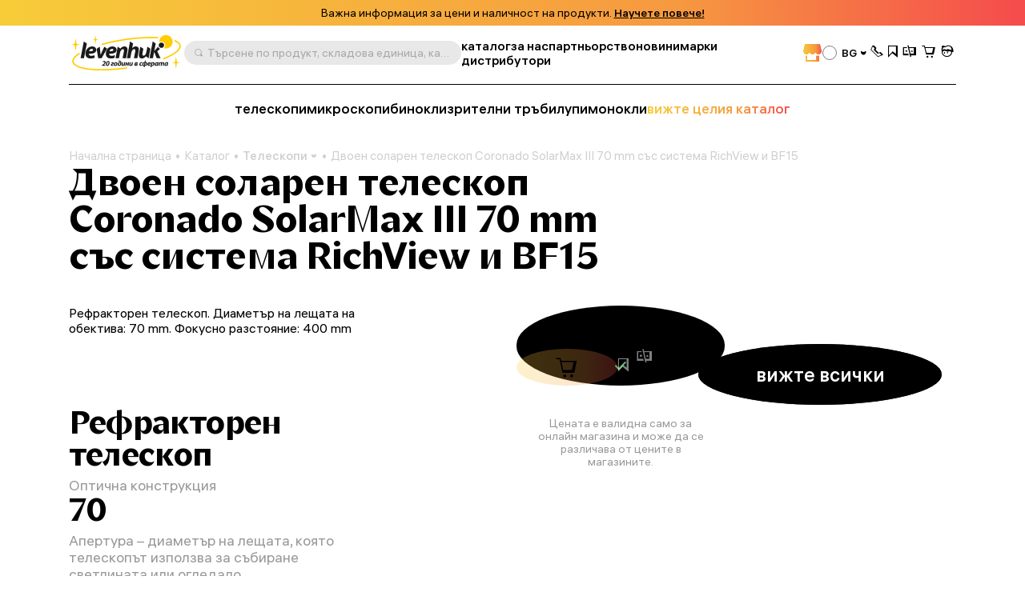

--- FILE ---
content_type: text/html; charset=UTF-8
request_url: https://bg.levenhukb2b.com/catalogue/teleskopi/dvoen-solaren-teleskop-coronado-solarmax-iii-70-mm-sas-sistema-richview-i-bf15/
body_size: 28052
content:

	<!DOCTYPE html>
	<html lang="bg">
	<head>
		<title>Двоен соларен телескоп Coronado SolarMax III 70 mm със система RichView и BF15 –  купуване онлайн – Оптика Levenhuk на едро</title>
		<link rel='alternate' hreflang='pl' href='https://pl.levenhukb2b.com/catalogue/teleskopy/teleskop-sloneczny-double-stack-coronado-solarmax-iii-70-mm-z-systemem-richview-i-bf15/'><link rel='alternate' hreflang='cs' href='https://cz.levenhukb2b.com/catalogue/hvezdarske-dalekohledy/solarni-hvezdarsky-dalekohled-coronado-solarmax-iii-double-stack-70-mm-se-systemem-richview-a-bf15/'><link rel='alternate' hreflang='it' href='https://it.levenhukb2b.com/catalogue/search/coronado-solarmax-iii-70mm-double-stack-solar-telescope-with-richview-system-and-bf15/?'><link rel='alternate' hreflang='bg' href='https://bg.levenhukb2b.com/catalogue/teleskopi/dvoen-solaren-teleskop-coronado-solarmax-iii-70-mm-sas-sistema-richview-i-bf15/'><link rel='alternate' hreflang='tr' href='https://tr.levenhukb2b.com/catalogue/search/coronado-solarmax-iii-70mm-double-stack-solar-telescope-with-richview-system-and-bf15/?'><link rel='alternate' hreflang='hu' href='https://hu.levenhukb2b.com/catalogue/teleszkopok/coronado-solarmax-iii-70-mm-double-stack-napteleszkop-richview-rendszerrel-es-bf15-szurovel/?'><link rel='alternate' hreflang='es' href='https://es.levenhukb2b.com/catalogue/search/coronado-solarmax-iii-70mm-double-stack-solar-telescope-with-richview-system-and-bf15/?'><link rel='alternate' hreflang='en' href='https://levenhukb2b.com/catalogue/telescopes/coronado-solarmax-iii-70mm-double-stack-solar-telescope-with-richview-system-and-bf15/'>		<meta property=og:type content="product">
		<meta property=og:url content="https://bg.levenhukb2b.com/catalogue/teleskopi/dvoen-solaren-teleskop-coronado-solarmax-iii-70-mm-sas-sistema-richview-i-bf15/">
		<meta property=og:image
			  content="https://bg.levenhukb2b.com/upload/iblock/e12/5hy88rsfdg2yw6cwfkl646oob41h511g/coronado-usa-telescope-coronado-solarmax-3-70mm-double-stack-solar-richvi_gmir50H.jpg">
		<meta property=og:title content="Двоен соларен телескоп Coronado SolarMax III 70 mm със система RichView и BF15">
		<meta property=og:description content="Продуктът е наличен в онлайн магазина: двоен соларен телескоп Coronado SolarMax III 70 mm със система RichView и BF15, цена 10 699.95 BGN. Голям продуктов каталог">
		<meta property=og:site_name content="Levenhuk B2B BG">
		<meta property=og:locale content="bg_BG">
		<meta http-equiv="Content-Type" content="text/html; charset=UTF-8">
<meta name="keywords" content="online store, order, buy">
<meta name="description" content="Продуктът е наличен в онлайн магазина: двоен соларен телескоп Coronado SolarMax III 70 mm със система RichView и BF15, цена 10 699.95 BGN. Голям продуктов каталог">
<link rel="canonical" href="https://bg.levenhukb2b.com/catalogue/teleskopi/dvoen-solaren-teleskop-coronado-solarmax-iii-70-mm-sas-sistema-richview-i-bf15/">
<meta http-equiv="X-UA-Compatible" content="IE=edge" >
<meta name="viewport" content="width=device-width, initial-scale=1, shrink-to-fit=no">
<meta name="format-detection" content="telephone=no" >
<meta name="apple-mobile-web-app-capable" content="yes" >
<meta name="SKYPE_TOOLBAR" content="SKYPE_TOOLBAR_PARSER_COMPATIBLE" >
<script data-skip-moving="true">/* beautify preserve:start */!function(e,n){function r(){var e={elem:n.createElement("modernizr")}.elem.style;try{return e.fontSize="3ch",-1!==e.fontSize.indexOf("ch")}catch(e){return!1}}function t(){return"performance"in e}function a(){var n,r=e.crypto||e.msCrypto;if(r&&"getRandomValues"in r&&"Uint32Array"in e){var t=new Uint32Array(10),a=r.getRandomValues(t);n=a&&"number"==typeof a[0]}return!!n}var o=n.documentElement.className;o=o.replace("ua-no-js","ua-js"),t()&&a()&&r()?o+=" ua-modern":o+=" ua-no-modern",n.documentElement.className=o}(window,document);/* beautify preserve:end */</script>
<script data-skip-moving="true">(function(w, d, n) {var cl = "bx-core";var ht = d.documentElement;var htc = ht ? ht.className : undefined;if (htc === undefined || htc.indexOf(cl) !== -1){return;}var ua = n.userAgent;if (/(iPad;)|(iPhone;)/i.test(ua)){cl += " bx-ios";}else if (/Windows/i.test(ua)){cl += ' bx-win';}else if (/Macintosh/i.test(ua)){cl += " bx-mac";}else if (/Linux/i.test(ua) && !/Android/i.test(ua)){cl += " bx-linux";}else if (/Android/i.test(ua)){cl += " bx-android";}cl += (/(ipad|iphone|android|mobile|touch)/i.test(ua) ? " bx-touch" : " bx-no-touch");cl += w.devicePixelRatio && w.devicePixelRatio >= 2? " bx-retina": " bx-no-retina";if (/AppleWebKit/.test(ua)){cl += " bx-chrome";}else if (/Opera/.test(ua)){cl += " bx-opera";}else if (/Firefox/.test(ua)){cl += " bx-firefox";}ht.className = htc ? htc + " " + cl : cl;})(window, document, navigator);</script>


<link href="/bitrix/js/ui/design-tokens/dist/ui.design-tokens.min.css?173045091723463" type="text/css"  rel="stylesheet" >
<link href="/bitrix/js/ui/fonts/opensans/ui.font.opensans.min.css?17133565482320" type="text/css"  rel="stylesheet" >
<link href="/bitrix/js/main/popup/dist/main.popup.bundle.min.css?173045096226589" type="text/css"  rel="stylesheet" >
<link href="/bitrix/cache/css/s5/levenhuk/template_5d458f72eaef581993b0037ac5fa3b08/template_5d458f72eaef581993b0037ac5fa3b08_v1.css?1762869653522947" type="text/css"  data-template-style="true" rel="stylesheet" >
<script type='text/javascript' data-skip-moving='true'>window['recaptchaOptions']={'size':'invisible','theme':'light','type':'image','lang':'bg','key':'6LfTWrIlAAAAAAHxDHTwoMWGkcWXhEwCu8hUD7mJ'};</script>
<script type="text/javascript" data-skip-moving="true">!function(e,a,r,t,n){function c(r){var t=a.getElementById(r);t&&(t.className.indexOf("g-recaptcha")<0||t.children.length||grecaptcha.render(r,{sitekey:e[n].key+"",theme:e[n].theme+"",size:e[n].size+"",type:e[n].type+""}))}if(!e[n]||!e[n].key)throw new Error("intervolga.recaptcha options not found");e.onRecaptchaSdkLoaded=function(){e[t].args=e[t].args||[];for(var a=0;a<e[t].args.length;a++){var r=e[t].args[a][0];c(r)}e[t]=function(e){c(e)}},e[t]=e[t]||function(){e[t].args=e[t].args||[],e[t].args.push(arguments);var c="recaptchaApiLoader";if(!a.getElementById(c)){var o=a.createElement(r);o.id=c,o.async=!0,o.src="//www.google.com/recaptcha/api.js?hl="+e[n].lang+"&onload=onRecaptchaSdkLoaded&render=explicit",a.head.appendChild(o)}}}(window,document,"script","renderRecaptchaById","recaptchaOptions");</script>







<meta property=product:brand content="Meade Instruments Corp.">
<meta property=product:availability content="Discontinued">



<link rel="apple-touch-icon" sizes="180x180" href="/apple-touch-icon.png">
<link rel="icon" type="image/png" sizes="32x32" href="/local/templates/levenhuk/favicons/favicon-32x32.png">
<link rel="icon" type="image/png" sizes="16x16" href="/local/templates/levenhuk/favicons/favicon-16x16.png">
<link rel="manifest" href="/local/templates/levenhuk/favicons/site.webmanifest">
<link rel="mask-icon" href="/local/templates/levenhuk/favicons/safari-pinned-tab.svg" color="#5bbad5">
<link rel="shortcut icon" href="/favicon.ico">
<meta name="msapplication-TileColor" content="#da532c">
<meta name="msapplication-config" content="/local/templates/levenhuk/favicons/browserconfig.xml">
<meta name="theme-color" content="#ffffff">
		<script data-skip-moving="true">
			!function (e, n) {
				function r()
				{
					var e = {
						elem: n.createElement("modernizr")
					}.elem.style;
					try
					{
						return e.fontSize = "3ch", -1 !== e.fontSize.indexOf("ch")
					} catch (e)
					{
						return !1
					}
				}

				function t()
				{
					var n, r = e.crypto || e.msCrypto;
					if (r && "getRandomValues" in r && "Uint32Array" in e)
					{
						var t = new Uint32Array(10),
							a = r.getRandomValues(t);
						n = a && "number" == typeof a[0]
					}
					return !!n
				}

				var a = n.documentElement.className;
				a = a.replace("ua-no-js", "ua-js"), "performance" in e && t() && r() || navigator.platform && /iPad|iPhone|iPod/.test(navigator.platform) && Promise && t() && r() ? a += " ua-modern" : a += " ua-no-modern", n.documentElement.className += " " + a
			}(window, document);
		</script>
		<script data-skip-moving="true">
			!function (o, n) {
				document.documentElement.className += "ontouchstart" in o || navigator.maxTouchPoints ? " ua-touch" : " ua-no-touch"
			}(window);
		</script>
	</head>

	<body>
	<div id="panel"></div>

	<noindex>
		<noscript class="page__alert"></noscript>
		<div class="page__alert visible-no-modern">
					</div>
	</noindex>
		<header class="header  "
			 >
				<div class="header__static">
			<div class="header__promo swiper" data-autoplay-delay="5000">
		<div class="swiper-wrapper">
												<div class="swiper-slide">
						<div class="bg-gradient text-center text-black fs-12 fs-md-14 p-4 p-md-8">
							Важна информация за цени и наличност на продукти. <a class="d-inline-block fw-semibold cursor-pointer" href="/vazhna-informaciya-za-porachki/">Научете повече!</a>						</div>
					</div>
									</div>
	</div>
		</div>
		<div class="header__inner">
			<div class="container">
				<div class="header__row">
					<div class="header__burger" data-toggle="menu" data-target=".menu">
						<i class="fi fi_icon_burger pe-none"></i>
						<i class="fi fi_icon_close pe-none"></i>
					</div>
					<a class="header__logo" href="/">
	<img class="img img_lazy black lazyload"
		 src="/local/templates/levenhuk/images/header/logo-b-bg.svg"
		 data-no-defer
		 alt="Levenhuk">
</a>					<div class="header__search" data-toggle="search">
	<i class="fi fi_icon_search"></i>
	<span>Търсене по продукт, складова единица, категория и т.н.</span>
</div>


					
	<nav class="header__pages">
									<a href="/catalogue/">каталог</a>
												<a href="/kompaniya">за нас</a>
												<a href="/partnyorstvo">партньорство</a>
												<a href="/news/">новини</a>
												<a href="/info/brands/">марки</a>
												<a href="/resellers/">дистрибутори</a>
																		</nav>
					<div class="header__language">
										<a class="header__retail" href="https://bg.levenhuk.com/"
				   data-bs-toggle="tooltip"
				   data-bs-title="магазин на дребно"
				   data-bs-container=".header">
					<i class="fi fi_icon_market"></i>
				</a>
										
	<div class="sku">
		<div class="dropdown">
			<div class="sku__trigger dropdown-toggle" data-bs-toggle="dropdown" aria-expanded="false">
																																																										<img data-lazyload class="lazyload sku__icon" src="[data-uri]" data-src="/upload/uf/d31/fz7j98xkgr2g36agjtub16ew80jqc54t/Bulgaria.svg" alt="Bulgaria">
												<div class="sku__text">BG</div>
						<i class="fi fi_icon_chevron-down"></i>
																																							</div>
			<ul class="dropdown-menu">
															<li>
							<a class="a dropdown-item fs-18" href="https://levenhukb2b.com/catalogue/telescopes/coronado-solarmax-iii-70mm-double-stack-solar-telescope-with-richview-system-and-bf15/">
																	<img data-lazyload class="lazyload sku__icon" src="[data-uri]" data-src="/upload/uf/9ae/m5lfturh5rt5me8g6vkyixgszwjjvzsi/EU.svg" alt="Europe">
																EN							</a>
						</li>
																				<li>
							<a class="a dropdown-item fs-18" href="https://pl.levenhukb2b.com/catalogue/teleskopy/teleskop-sloneczny-double-stack-coronado-solarmax-iii-70-mm-z-systemem-richview-i-bf15/">
																	<img data-lazyload class="lazyload sku__icon" src="[data-uri]" data-src="/upload/uf/e79/ihm3y47fs2lj93tn1fakwdpeezfp098p/Poland.svg" alt="Poland">
																PL							</a>
						</li>
																				<li>
							<a class="a dropdown-item fs-18" href="https://cz.levenhukb2b.com/catalogue/hvezdarske-dalekohledy/solarni-hvezdarsky-dalekohled-coronado-solarmax-iii-double-stack-70-mm-se-systemem-richview-a-bf15/">
																	<img data-lazyload class="lazyload sku__icon" src="[data-uri]" data-src="/upload/uf/142/1o8stmlo5mc00k316l7tqta9h0sbhs3r/Czech Republic.svg" alt="Czech">
																CZ							</a>
						</li>
																				<li>
							<a class="a dropdown-item fs-18" href="https://it.levenhukb2b.com/catalogue/search/coronado-solarmax-iii-70mm-double-stack-solar-telescope-with-richview-system-and-bf15/?">
																	<img data-lazyload class="lazyload sku__icon" src="[data-uri]" data-src="/upload/uf/216/qoj4w0nbxh53xywt4uen73bqpd4z58uq/Italy.svg" alt="Italy">
																IT							</a>
						</li>
																													<li>
							<a class="a dropdown-item fs-18" href="https://tr.levenhukb2b.com/catalogue/search/coronado-solarmax-iii-70mm-double-stack-solar-telescope-with-richview-system-and-bf15/?">
																	<img data-lazyload class="lazyload sku__icon" src="[data-uri]" data-src="/upload/uf/f4d/hm7559m42l7rjau2k3xhnlbhknyc32zf/Turkey.svg" alt="Turkey">
																TR							</a>
						</li>
																				<li>
							<a class="a dropdown-item fs-18" href="https://hu.levenhukb2b.com/catalogue/teleszkopok/coronado-solarmax-iii-70-mm-double-stack-napteleszkop-richview-rendszerrel-es-bf15-szurovel/?">
																	<img data-lazyload class="lazyload sku__icon" src="[data-uri]" data-src="/upload/uf/034/s4vtucmlg6lty2p7omi58dpvcci2dy44/Hungary.svg" alt="Hungary">
																HU							</a>
						</li>
																				<li>
							<a class="a dropdown-item fs-18" href="https://es.levenhukb2b.com/catalogue/search/coronado-solarmax-iii-70mm-double-stack-solar-telescope-with-richview-system-and-bf15/?">
																	<img data-lazyload class="lazyload sku__icon" src="[data-uri]" data-src="/upload/uf/b8b/7atuwunz14ge1ot30puer9ubi3hbey6v/ES.svg" alt="Spain">
																ES							</a>
						</li>
												</ul>
		</div>
	</div>

					</div>
					<div class="header__actions">
						<a class="header__actions-link d-md-none" href="#" data-toggle="search">
							<i class="fi fi_icon_search"></i>
						</a>
							<a class="header__actions-link" role="button" data-toggle="modal" href="javascript:void(0)"
	   data-href="/catalogue/teleskopi/dvoen-solaren-teleskop-coronado-solarmax-iii-70-mm-sas-sistema-richview-i-bf15/?AJAX_IID=request_call"
	   id="linkrequest_call"
	   data-target="#request_call"
	>
		<i class="fi fi_icon_phone"></i>
	</a>


						<a class="header__actions-link" href="/basket/favourites/"
						   title="Запаметено за по-късно">
							<div class="header__badge d-none" data-counter-favorite></div>
							<i class="fi fi_icon_favorite"></i>
						</a>
						<a class="header__actions-link" href="/catalogue/compare.php"
						   title="Сравняване">
							<div class="header__badge d-none" data-counter-compare></div>
							<i class="fi fi_icon_compare"></i>
						</a>
						<a class="header__actions-link fs-18" href="/basket/">
							<div class="header__badge d-none" data-counter-basket></div>
							<i class="fi fi_icon_cart"></i>
						</a>
						
<div class="header__dropdown dropdown">
	<a class="header__actions-link" href="/auth/">
		<i class="fi fi_icon_user"></i>
	</a>
	<!--'start_frame_cache_iIjGFB'-->					
	<div class="header__dropdown-menu dropdown-menu">
										<a class="a dropdown-item" href="/auth/">
				Вписване							</a>
								<a class="a dropdown-item" href="/auth/registration/">
				Нямате акаунт? Регистриране							</a>
						</div>
			<!--'end_frame_cache_iIjGFB'--></div>
					</div>
				</div>
				<hr class="d-none d-md-block">
				<div class="header__toolbar">
			<a href="/catalogue/teleskopi/"
		   class="">
			телескопи		</a>
			<a href="/catalogue/mikroskopi/"
		   class="">
			микроскопи		</a>
			<a href="/catalogue/binokli/"
		   class="">
			бинокли		</a>
			<a href="/catalogue/zritelni-trabi/"
		   class="">
			зрителни тръби		</a>
			<a href="/catalogue/lupi/"
		   class="">
			лупи		</a>
			<a href="/catalogue/monokli/"
		   class="">
			монокли		</a>
		<a class="text-gradient" href="/catalogue/">вижте целия каталог</a>
</div>

			</div>
		</div>
		<div class="menu">
			<div class="container">
				<ul class="menu__list">
					
	<li>
		<a href="/catalogue/"
		   class="">
			каталог		</a>
	</li>
	<li>
		<a href="/kompaniya/"
		   class="">
			за компанията		</a>
	</li>
	<li>
		<a href="/partnyorstvo/"
		   class="">
			партньорство		</a>
	</li>
	<li>
		<a href="/news/"
		   class="">
			новини		</a>
	</li>
	<li>
		<a href="/info/brands/"
		   class="">
			марки		</a>
	</li>
	<li>
		<a href="/blog/"
		   class="">
			полезни ревюта		</a>
	</li>
	<li>
		<a href="/pravila-i-usloviya/"
		   class="">
			правила и условия		</a>
	</li>
	<li>
		<a href="/resellers/"
		   class="">
			дистрибутори		</a>
	</li>
	<li>
		<a href="/kompaniya/contact-us/"
		   class="">
			свържете се с нас		</a>
	</li>
	<li>
		<a href="https://bg.levenhuk.com/"
		   class="menu__gradient">
			магазин на дребно		</a>
	</li>

				</ul>
				<div class="menu__footer">
											<a class="menu__phone" href="tel:+359882537689">+359 882 53 76 89</a>
										<div class="menu__language">
						
	<div class="sku">
		<div class="dropdown">
			<div class="sku__trigger dropdown-toggle" data-bs-toggle="dropdown" aria-expanded="false">
																																																										<img data-lazyload class="lazyload sku__icon" src="[data-uri]" data-src="/upload/uf/d31/fz7j98xkgr2g36agjtub16ew80jqc54t/Bulgaria.svg" alt="Bulgaria">
												<div class="sku__text">BG</div>
						<i class="fi fi_icon_chevron-down"></i>
																																							</div>
			<ul class="dropdown-menu">
															<li>
							<a class="a dropdown-item fs-18" href="https://levenhukb2b.com/catalogue/telescopes/coronado-solarmax-iii-70mm-double-stack-solar-telescope-with-richview-system-and-bf15/">
																	<img data-lazyload class="lazyload sku__icon" src="[data-uri]" data-src="/upload/uf/9ae/m5lfturh5rt5me8g6vkyixgszwjjvzsi/EU.svg" alt="Europe">
																EN							</a>
						</li>
																				<li>
							<a class="a dropdown-item fs-18" href="https://pl.levenhukb2b.com/catalogue/teleskopy/teleskop-sloneczny-double-stack-coronado-solarmax-iii-70-mm-z-systemem-richview-i-bf15/">
																	<img data-lazyload class="lazyload sku__icon" src="[data-uri]" data-src="/upload/uf/e79/ihm3y47fs2lj93tn1fakwdpeezfp098p/Poland.svg" alt="Poland">
																PL							</a>
						</li>
																				<li>
							<a class="a dropdown-item fs-18" href="https://cz.levenhukb2b.com/catalogue/hvezdarske-dalekohledy/solarni-hvezdarsky-dalekohled-coronado-solarmax-iii-double-stack-70-mm-se-systemem-richview-a-bf15/">
																	<img data-lazyload class="lazyload sku__icon" src="[data-uri]" data-src="/upload/uf/142/1o8stmlo5mc00k316l7tqta9h0sbhs3r/Czech Republic.svg" alt="Czech">
																CZ							</a>
						</li>
																				<li>
							<a class="a dropdown-item fs-18" href="https://it.levenhukb2b.com/catalogue/search/coronado-solarmax-iii-70mm-double-stack-solar-telescope-with-richview-system-and-bf15/?">
																	<img data-lazyload class="lazyload sku__icon" src="[data-uri]" data-src="/upload/uf/216/qoj4w0nbxh53xywt4uen73bqpd4z58uq/Italy.svg" alt="Italy">
																IT							</a>
						</li>
																													<li>
							<a class="a dropdown-item fs-18" href="https://tr.levenhukb2b.com/catalogue/search/coronado-solarmax-iii-70mm-double-stack-solar-telescope-with-richview-system-and-bf15/?">
																	<img data-lazyload class="lazyload sku__icon" src="[data-uri]" data-src="/upload/uf/f4d/hm7559m42l7rjau2k3xhnlbhknyc32zf/Turkey.svg" alt="Turkey">
																TR							</a>
						</li>
																				<li>
							<a class="a dropdown-item fs-18" href="https://hu.levenhukb2b.com/catalogue/teleszkopok/coronado-solarmax-iii-70-mm-double-stack-napteleszkop-richview-rendszerrel-es-bf15-szurovel/?">
																	<img data-lazyload class="lazyload sku__icon" src="[data-uri]" data-src="/upload/uf/034/s4vtucmlg6lty2p7omi58dpvcci2dy44/Hungary.svg" alt="Hungary">
																HU							</a>
						</li>
																				<li>
							<a class="a dropdown-item fs-18" href="https://es.levenhukb2b.com/catalogue/search/coronado-solarmax-iii-70mm-double-stack-solar-telescope-with-richview-system-and-bf15/?">
																	<img data-lazyload class="lazyload sku__icon" src="[data-uri]" data-src="/upload/uf/b8b/7atuwunz14ge1ot30puer9ubi3hbey6v/ES.svg" alt="Spain">
																ES							</a>
						</li>
												</ul>
		</div>
	</div>

					</div>
				</div>
			</div>
		</div>
		<div class="search">
	<div class="container">
		<div class="search__header">
			<div class="search__input-wrapper">
				<i class="fi fi_icon_search"></i>
				<input class="search__input" maxlength="255">
			</div>
			<button class="search__close" data-close-search>
				<i class="fi fi_icon_close"></i>
			</button>
		</div>
		<div class="search__body custom-scroll-bar">
			<div class="search__content"></div>
		</div>
	</div>
</div>
	</header>

			<main class="main mt-16 mt-sm-24 mt-md-48">
			<div class="mb-32 pb-md-8">
				<div class="container">
					<div class="breadcrumb offset"><div class="swiper"><div class="swiper-wrapper" itemscope itemtype="https://schema.org/BreadcrumbList" aria-live="polite"><div class="swiper-slide" itemprop="itemListElement" itemscope itemtype="https://schema.org/ListItem"><div class="breadcrumb__item"><a class="a" itemprop="item" href="/">Начална страница<span itemprop="name" hidden>Начална страница</span></a><meta itemprop="position" content="1" ></div></div><div class="swiper-slide" itemprop="itemListElement" itemscope itemtype="https://schema.org/ListItem"><div class="breadcrumb__item"><a class="a" itemprop="item" href="/catalogue/">Каталог<span itemprop="name" hidden>Каталог</span></a><meta itemprop="position" content="2" ></div></div><div class="swiper-slide" itemprop="itemListElement" itemscope itemtype="https://schema.org/ListItem"><div class="breadcrumb__item"><div class="breadcrumb__dropdown dropdown"><a class="dropdown-toggle" itemprop="item" data-hover="dropdown" href="/catalogue/teleskopi/">Телескопи<span itemprop="name" hidden>Телескопи</span><i class="fi fi_icon_chevron-down"></i></a><div class="dropdown-menu"><div class="custom-scroll-bar"><a class="dropdown-item d-md-none" href="/catalogue/teleskopi/">Телескопи</a><a class="dropdown-item" href="/catalogue/mikroskopi/">Микроскопи</a><a class="dropdown-item" href="/catalogue/binokli/">Бинокли</a><a class="dropdown-item" href="/catalogue/zritelni-trabi/">Зрителни тръби</a><a class="dropdown-item" href="/catalogue/lupi/">Лупи</a><a class="dropdown-item" href="/catalogue/monokli/">Монокли</a><a class="dropdown-item" href="/catalogue/ustroystva-za-noshtno-vizhdane/">Устройства за нощно виждане</a><a class="dropdown-item" href="/catalogue/barometri-i-meteorologichni-stantsii/">Барометри и метеорологични станции</a><a class="dropdown-item" href="/catalogue/optika-za-detsa-levenhuk-labzz/">Оптика за деца Levenhuk LabZZ</a><a class="dropdown-item" href="/catalogue/izmervatelni-instrumenti/">Измервателни инструменти</a><a class="dropdown-item" href="/catalogue/prinadlezhnosti/">Принадлежности</a><a class="dropdown-item" href="/catalogue/drugo/">Друго</a><a class="dropdown-item" href="/catalogue/bestsellers/">Най-продавани</a></div></div></div><meta itemprop="position" content="3" ></div></div><div class="swiper-slide" itemprop="itemListElement" itemscope itemtype="https://schema.org/ListItem"><div class="breadcrumb__item"><div itemprop="item">Двоен соларен телескоп Coronado SolarMax III 70 mm със система RichView и BF15<span itemprop="name" hidden>Двоен соларен телескоп Coronado SolarMax III 70 mm със система RichView и BF15</span></div><meta itemprop="position" content="4" ></div></div></div></div></div>						<h1 class="h3 mb-0 col-12 col-lg-8">
		Двоен соларен телескоп Coronado SolarMax III 70 mm със система RichView и BF15	</h1>
									</div>
			</div>
		<div class="container" itemscope itemtype="https://schema.org/Product">
	<div class="product-detail product-control" id="bx_619869535_59930">
		
<div class="product-detail__sidebar">
	
<div class="product-detail__gallery" >
	<div class="product-detail__swiper swiper g-6">
		<div class="swiper-wrapper" data-toggle="gallery">
							<div class="swiper-slide col-auto "
			 data-gallery-target
			 href="/upload/iblock/5bd/hjefxqm1mzepojd2cfkfs85ihevr0u15/coronado-usa-telescope-coronado-solarmax-3-70mm-double-stack-solar-richvi_gmir50H.jpg"
			 data-exthumbimage="/upload/iv_resize_cache/iblock/5bd/hjefxqm1mzepojd2cfkfs85ihevr0u15/coronado-usa-telescope-coronado-solarmax-3-70mm-double-stack-solar-richvi_gmir50H_500_b47010cd0d401a3a18623503d382deb1.webp"
			 data-sub-html="">
			
			<div class="product-detail__image">
				<img data-lazyload class="img img_lazy lazyload"
					 src="[data-uri]" data-src="/upload/iv_resize_cache/iblock/5bd/hjefxqm1mzepojd2cfkfs85ihevr0u15/coronado-usa-telescope-coronado-solarmax-3-70mm-double-stack-solar-richvi_gmir50H_500_b47010cd0d401a3a18623503d382deb1.webp"
					 alt="картинка двоен соларен телескоп Coronado SolarMax III 70 mm със система RichView и BF15,  1"
					 title=""
					>
			</div>
		</div>
							<div class="swiper-slide col-auto "
			 data-gallery-target
			 href="https://loc.levenhuk.com/upload/uf/92d/jt8b08u5zzva94jlesmh47sc90n3a7gm/telescope-coronado-solarmax-3-70mm-double-stack-solar-richview-system-bf15-01.jpg"
			 data-exthumbimage="/upload/iv_resize_cache/uf/92d/jt8b08u5zzva94jlesmh47sc90n3a7gm/telescope-coronado-solarmax-3-70mm-double-stack-solar-richview-system-bf15-01_500_0053fbaf9dd4e2ca962a6b89458b9e20.webp"
			 data-sub-html="">
			
			<div class="product-detail__image">
				<img data-lazyload class="img img_lazy lazyload"
					 src="[data-uri]" data-src="/upload/iv_resize_cache/uf/92d/jt8b08u5zzva94jlesmh47sc90n3a7gm/telescope-coronado-solarmax-3-70mm-double-stack-solar-richview-system-bf15-01_500_0053fbaf9dd4e2ca962a6b89458b9e20.webp"
					 alt="картинка двоен соларен телескоп Coronado SolarMax III 70 mm със система RichView и BF15,  2"
					 title=""
					>
			</div>
		</div>
							<div class="swiper-slide col-auto "
			 data-gallery-target
			 href="https://loc.levenhuk.com/upload/uf/064/mj70n78ipfxx3rzldb3p6lf7dgavbg6q/telescope-coronado-solarmax-3-70mm-double-stack-solar-richview-system-bf15-02.jpg"
			 data-exthumbimage="/upload/iv_resize_cache/uf/064/mj70n78ipfxx3rzldb3p6lf7dgavbg6q/telescope-coronado-solarmax-3-70mm-double-stack-solar-richview-system-bf15-02_500_b775532e1ea69abf939c19096cd0a8d1.webp"
			 data-sub-html="">
			
			<div class="product-detail__image">
				<img data-lazyload class="img img_lazy lazyload"
					 src="[data-uri]" data-src="/upload/iv_resize_cache/uf/064/mj70n78ipfxx3rzldb3p6lf7dgavbg6q/telescope-coronado-solarmax-3-70mm-double-stack-solar-richview-system-bf15-02_500_b775532e1ea69abf939c19096cd0a8d1.webp"
					 alt="картинка двоен соларен телескоп Coronado SolarMax III 70 mm със система RichView и BF15,  3"
					 title=""
					>
			</div>
		</div>
							<div class="swiper-slide col-auto "
			 data-gallery-target
			 href="https://loc.levenhuk.com/upload/uf/93f/fs5pclc5qmsxjvnro323rqeledmicmeh/telescope-coronado-solarmax-3-70mm-double-stack-solar-richview-system-bf15-03.jpg"
			 data-exthumbimage="/upload/iv_resize_cache/uf/93f/fs5pclc5qmsxjvnro323rqeledmicmeh/telescope-coronado-solarmax-3-70mm-double-stack-solar-richview-system-bf15-03_500_04d7f7323ea45dce0820b9149f115e40.webp"
			 data-sub-html="">
			
			<div class="product-detail__image">
				<img data-lazyload class="img img_lazy lazyload"
					 src="[data-uri]" data-src="/upload/iv_resize_cache/uf/93f/fs5pclc5qmsxjvnro323rqeledmicmeh/telescope-coronado-solarmax-3-70mm-double-stack-solar-richview-system-bf15-03_500_04d7f7323ea45dce0820b9149f115e40.webp"
					 alt="картинка двоен соларен телескоп Coronado SolarMax III 70 mm със система RichView и BF15,  4"
					 title=""
					>
			</div>
		</div>
							<div class="swiper-slide col-auto "
			 data-gallery-target
			 href="https://loc.levenhuk.com/upload/uf/4cc/6asvwt5j7usg3qpbo5vcpafgsej6bis5/telescope-coronado-solarmax-3-70mm-double-stack-solar-richview-system-bf15-04.jpg"
			 data-exthumbimage="/upload/iv_resize_cache/uf/4cc/6asvwt5j7usg3qpbo5vcpafgsej6bis5/telescope-coronado-solarmax-3-70mm-double-stack-solar-richview-system-bf15-04_500_c1a95da3dd2a789f64b1d5d0d3107a5e.webp"
			 data-sub-html="">
							<div class="product-detail__show-all"
											data-gallery-show-video='true'
									>
					<a class="btn btn-primary-black btn-lg py-md-24" role="button" href="#"
					   data-content="вижте всички">
						вижте всички					</a>
				</div>
			
			<div class="product-detail__image">
				<img data-lazyload class="img img_lazy lazyload"
					 src="[data-uri]" data-src="/upload/iv_resize_cache/uf/4cc/6asvwt5j7usg3qpbo5vcpafgsej6bis5/telescope-coronado-solarmax-3-70mm-double-stack-solar-richview-system-bf15-04_500_c1a95da3dd2a789f64b1d5d0d3107a5e.webp"
					 alt="картинка двоен соларен телескоп Coronado SolarMax III 70 mm със система RichView и BF15,  5"
					 title=""
					>
			</div>
		</div>
							<div class="swiper-slide col-auto d-none"
			 data-gallery-target
			 href="https://loc.levenhuk.com/upload/uf/220/gdgss7jxir5jw3px6zbkn0kqhh6vtu0k/telescope-coronado-solarmax-3-70mm-double-stack-solar-richview-system-bf15-05.jpg"
			 data-exthumbimage="/upload/iv_resize_cache/uf/220/gdgss7jxir5jw3px6zbkn0kqhh6vtu0k/telescope-coronado-solarmax-3-70mm-double-stack-solar-richview-system-bf15-05_500_725aeaed742bbbf0c05dbb5ed0a67e76.webp"
			 data-sub-html="">
			
			<div class="product-detail__image">
				<img data-lazyload class="img img_lazy lazyload"
					 src="[data-uri]" data-src="/upload/iv_resize_cache/uf/220/gdgss7jxir5jw3px6zbkn0kqhh6vtu0k/telescope-coronado-solarmax-3-70mm-double-stack-solar-richview-system-bf15-05_500_725aeaed742bbbf0c05dbb5ed0a67e76.webp"
					 alt="картинка двоен соларен телескоп Coronado SolarMax III 70 mm със система RichView и BF15,  6"
					 title=""
					>
			</div>
		</div>
							<div class="swiper-slide col-auto d-none"
			 data-gallery-target
			 href="https://loc.levenhuk.com/upload/uf/787/z4hvk3wcqq16rvpqwezerxnw137p3mlm/telescope-coronado-solarmax-3-70mm-double-stack-solar-richview-system-bf15-06.jpg"
			 data-exthumbimage="/upload/iv_resize_cache/uf/787/z4hvk3wcqq16rvpqwezerxnw137p3mlm/telescope-coronado-solarmax-3-70mm-double-stack-solar-richview-system-bf15-06_500_2253623a42c0be922be0d46461eab186.webp"
			 data-sub-html="">
			
			<div class="product-detail__image">
				<img data-lazyload class="img img_lazy lazyload"
					 src="[data-uri]" data-src="/upload/iv_resize_cache/uf/787/z4hvk3wcqq16rvpqwezerxnw137p3mlm/telescope-coronado-solarmax-3-70mm-double-stack-solar-richview-system-bf15-06_500_2253623a42c0be922be0d46461eab186.webp"
					 alt="картинка двоен соларен телескоп Coronado SolarMax III 70 mm със система RichView и BF15,  7"
					 title=""
					>
			</div>
		</div>
							<div class="swiper-slide col-auto d-none"
			 data-gallery-target
			 href="https://loc.levenhuk.com/upload/uf/a80/cfyzzqbgqzapu5gancv6uys9w166vwag/telescope-coronado-solarmax-3-70mm-double-stack-solar-richview-system-bf15-07.jpg"
			 data-exthumbimage="/upload/iv_resize_cache/uf/a80/cfyzzqbgqzapu5gancv6uys9w166vwag/telescope-coronado-solarmax-3-70mm-double-stack-solar-richview-system-bf15-07_500_365ba761a68ce1a1fcd4ee469c26dd2c.webp"
			 data-sub-html="">
			
			<div class="product-detail__image">
				<img data-lazyload class="img img_lazy lazyload"
					 src="[data-uri]" data-src="/upload/iv_resize_cache/uf/a80/cfyzzqbgqzapu5gancv6uys9w166vwag/telescope-coronado-solarmax-3-70mm-double-stack-solar-richview-system-bf15-07_500_365ba761a68ce1a1fcd4ee469c26dd2c.webp"
					 alt="картинка двоен соларен телескоп Coronado SolarMax III 70 mm със система RichView и BF15,  8"
					 title=""
					>
			</div>
		</div>
							<div class="swiper-slide col-auto"
			 data-gallery-target
			 data-iframe="true"
							data-width="120"
				data-height="90"
						 href="https://www.youtube.com/embed/gXrfKF0JyMI"
			 data-exthumbimage="https://img.youtube.com/vi/gXrfKF0JyMI/1.jpg"
			 >
			
			<div class="product-detail__video"
				 style="--aspect-ratio: 1.7777777777777777">
				<iframe src="https://www.youtube.com/embed/gXrfKF0JyMI"
						preload="metadata"
						allowfullscreen>

				</iframe>
			</div>
		</div>
			
		</div>
		<div class="product-detail__navigation-button swiper-button-next"><i class="fi fi_icon_arrow-right"></i></div>
	</div>
</div>	<div class="product-detail__content">
	<div class="product-detail__buy">
		<div class="product-buy">
			<div class="product-buy__body-wrapper">
				<div class="product-buy__body">
					<div class="product-buy__promotion"></div>
					<div class="product-buy__lang"></div>
					<div class="product-buy__price"></div>
					<div class="product-buy__stock">
						<div class="fs-12 fs-md-14 text-secondary me-8 me-md-16"></div>
						<i class="fi fi_icon_check text-success"></i>
						<span></span>
					</div>
					<div class="product-buy__control ">
						<div class="product-buy__counter">
							<button class="product-buy__cart disabled" disabled>
								<i class="fi fi_icon_cart"></i>
							</button>
							<div class="counter d-none">
								<div class="counter__minus">
									<button>
										<div class="counter__inner">
											<i class="fi fi_icon_minus"></i>
										</div>
									</button>
								</div>
								<input class="counter__input" value="0">
								<div class="counter__plus"><button>
										<div class="counter__inner">
											<i class="fi fi_icon_plus"></i>
										</div>
									</button>
								</div>
							</div>
						</div>
						<div class="product-buy__actions">
							<button class="product-buy__action" disabled>
								<i class="fi fi_icon_favorite"></i>
							</button>
							<button class="product-buy__action" disabled>
								<i class="fi fi_icon_compare"></i>
							</button>
						</div>
					</div>
				</div>
			</div>
			<div class="product-buy__description my-24">
				<div class="fs-14">
					Цената е валидна само за онлайн магазина и може да се различава от цените в магазините.				</div>
			</div>
			<div class="product-buy__color">
							</div>
		</div>
	</div>
		<div class="product-detail__badges-technology"></div>
</div>
</div>		<div class="product-detail__main">
			<div class="mb-48 pb-md-48">
				<div class="row">
					<div class="col-12 col-lg-8">
						<div class="mb-48 pb-md-24">
							<p>Рефракторен телескоп. Диаметър на лещата на обектива: 70 mm. Фокусно разстояние: 400 mm</p>						</div>
						
<div class="product-detail__top-tips">	<div>
		<div class="h6 fs-18 fs-md-40 mb-8">
			Рефракторен телескоп		</div>
		<div class="fs-12 fs-md-18 text-secondary">
			Оптична конструкция		</div>
	</div>
	<div>
		<div class="h6 fs-18 fs-md-40 mb-8">
			70		</div>
		<div class="fs-12 fs-md-18 text-secondary">
			Апертура – диаметър на лещата, която телескопът използва за събиране светлината или огледало		</div>
	</div>
	<div>
		<div class="h6 fs-18 fs-md-40 mb-8">
			400		</div>
		<div class="fs-12 fs-md-18 text-secondary">
			Фокусно разстояние – разстоянието от основните лещи или огледало до точката, в която се фокусира светлината		</div>
	</div>
</div>					</div>
					<div class="col-12">
						<div class="mb-8 mb-md-12">
	<div class="fs-12 fs-md-18">
		<div class="mb-8 mb-sm-12">
			Наличност		</div>
		<div class="product-detail__stocks g-6 text-break row">
		</div>
	</div>
</div>
						

						<hr class="hr mt-16 mt-md-24">
						
<table class="product-detail__short-specifications">
	<tbody>
				<tr>
			<td>ИД на продукт</td>
			<td>71934</td>
		</tr>
			<tr>
			<td>Марка</td>
			<td><a href="/info/brands/meade-instruments/">Meade Instruments Corp.</a></td>
		</tr>
			<tr>
			<td>Гаранция</td>
			<td>5 години</td>
		</tr>
			<tr>
			<td>EAN</td>
			<td>0643824210943</td>
		</tr>
			<tr>
			<td>Размер на опаковката (Д x Ш x В)</td>
			<td>71x25x25 cm</td>
		</tr>
			<tr>
			<td>Транспортно тегло</td>
			<td>5.45 kg</td>
		</tr>
		</tbody>
</table>					</div>
				</div>
			</div>
			<div class="anchors anchors_rows">
				<div class="anchors__header">
					<div class="anchors__rows-wrapper">
			<div class="anchors__item">
			<a class="anchors__button anchors__button_style_primary" href="#product-description">
				описание			</a>
		</div>
				<div class="anchors__item">
			<a class="anchors__button anchors__button_style_primary" href="#product-specification"">
			спецификации			</a>
		</div>
				<div class="anchors__item">
			<a class="anchors__button anchors__button_style_primary" href="#product-downloads"">
			изтегляния			</a>
		</div>
				<div class="anchors__item">
			<a class="anchors__button anchors__button_style_primary" href="#product-videos"">
			видео			</a>
		</div>
				<div class="anchors__item">
			<a class="anchors__button anchors__button_style_primary" href="#product-accessories"">
			принадлежности			</a>
		</div>
	</div>				</div>
				<div class="anchors__body mt-48 pt-md-32">
											
<div class="mb-48 pb-md-48">
	<div class="anchors__section row" id="product-description">
		<div class="col-12 col-lg-8">
			<div class="h5 fs-24 fs-md-50 mb-16">
				Описание			</div>
		</div>
		<div class="wysiwyg" itemprop="description">
			<p>SolarMax III е двоен соларен рефракторен телескоп 70 mm F/5,7, оборудван с 60 mm външни водород-алфа (Ha) филтри.</p>
<p>SolarMax III 70 mm има ново двускоростно фокусиращо устройство с рейка и пиньон, което осигурява по-удобна работа с телескопа. Двускоростното 2" фокусиращо устройство има грубо и фино фокусиране, което позволява на потребителя да постигне по-точен фокус, изключително важен както за заснемане на слънцето, така и за визуално наблюдение. </p>
<p>Освен това телескопът включва само външни "истински" Ha еталонни филтри, които осигуряват по-контрастни изображения и по-остри характеристики в сравнение с моделите, използващи по-малки вътрешни конструкции на Ha еталон. </p>
<p>SolarMax III 70 mm също така включва патентованата система за настройка RichView на Coronado, която позволява директно настройване на основния еталонен филтър. Патентованата технология за настройка RichView осигурява допълнителен обхват на настройка и цялостно по-добър начин за регулиране на пропускащата лента на филтрите. Никой друг наличен на пазара Ha телескоп не може да осигури диапазона на настройка и точността на новия телескоп SolarMax III. Сега можете да настроите изгледа с най-висок контраст на предпочитаните характеристики на слънцето, без да жертвате качеството на изображението.</p>
<p>Този двоен модел (пропускаща лента <0,5 Å) включва два „истински“ външни еталонни филтъра. Един еталонен филтър, оборудван с патентовано устройство за настройване RichView, и втори еталон с настройка на наклона на върха, използващ устройството за настройване T-Max на Coronado. Тъй като и двата еталонни филтъра вече са външни за телескопа, лесно можете да отстраните двата филтъра и задния блокиращ филтърен диагонал, за да използвате телескопа като нормален рефракторен телескоп за нощна астрономия. Това е като да имате два телескопа в един!</p>
<p>Новият двоен телескоп Coronado SolarMax III 70 mm с подобрено фокусиращо устройство с рейка и пиньон и голям външен еталон е идеалният начин да гледате Слънцето! Той се доставя с включен окуляр Cemax 18 mm, оптичен визьор Sol Ranger, монтажна рейка лястовича опашка тип Vixen и изцяло нов алуминиев калъф за пренасяне в черно и златено.</p>
<p><b>Характеристики:</b></p>
<ul>
<li>Напълно интегриран 70 mm f/5,7 H-алфа телескоп – фокусно разстояние 400 mm
<li>Включва патентованата система за настройване RichView на Coronado
<li>Визьор Sol Ranger
<li>Твърд калъф за пренасяне в черно и златно
<li>15 mm блокиращ филтър
<li>Двоен телескоп за пропускаща лента <0,5 Å
</ul>		</div>
	</div>
</div>


																
<div class="mb-48 pb-md-48">
	<div class="anchors__section" id="product-specification">
		<div class="h5 fs-24 fs-md-50 mb-16 mb-md-32 pb-md-8">
			Спецификации		</div>
		<table class="specification-table">
			<tbody class="specification-table__body">
											<tr class="specification-table__item">
					<td class="specification-table__title"><span>ИД на продукт</span></td>
					<td class="specification-table__value">71934</td>
				</tr>
											<tr class="specification-table__item">
					<td class="specification-table__title"><span>Марка</span></td>
					<td class="specification-table__value"><a href="/info/brands/meade-instruments/">Meade Instruments Corp.</a></td>
				</tr>
											<tr class="specification-table__item">
					<td class="specification-table__title"><span>Гаранция</span></td>
					<td class="specification-table__value">5 години</td>
				</tr>
											<tr class="specification-table__item">
					<td class="specification-table__title"><span>EAN</span></td>
					<td class="specification-table__value">0643824210943</td>
				</tr>
											<tr class="specification-table__item">
					<td class="specification-table__title"><span>Размер на опаковката (Д x Ш x В)</span></td>
					<td class="specification-table__value">71x25x25 cm</td>
				</tr>
											<tr class="specification-table__item">
					<td class="specification-table__title"><span>Транспортно тегло</span></td>
					<td class="specification-table__value">5.45 kg</td>
				</tr>
											<tr class="specification-table__item">
					<td class="specification-table__title"><span>Оптична конструкция</span></td>
					<td class="specification-table__value"><a href="/catalogue/teleskopi/filter/reference_parameter_885-is-reference_parameteroption_7568/apply/">рефракторен телескоп</a></td>
				</tr>
											<tr class="specification-table__item">
					<td class="specification-table__title"><span>Оптично покритие</span></td>
					<td class="specification-table__value">цялостно многослойно покритие</td>
				</tr>
											<tr class="specification-table__item">
					<td class="specification-table__title"><span>Диаметър на лещата на обектива (апертура), mm</span></td>
					<td class="specification-table__value">70</td>
				</tr>
											<tr class="specification-table__item">
					<td class="specification-table__title"><span>Фокусно разстояние, mm</span></td>
					<td class="specification-table__value">400</td>
				</tr>
											<tr class="specification-table__item">
					<td class="specification-table__title"><span>Отношение на апертурата</span></td>
					<td class="specification-table__value">f/5.7</td>
				</tr>
											<tr class="specification-table__item">
					<td class="specification-table__title"><span>Окуляри</span></td>
					<td class="specification-table__value">1,25", Coronado CEMAX 18 mm</td>
				</tr>
											<tr class="specification-table__item">
					<td class="specification-table__title"><span>Визьор</span></td>
					<td class="specification-table__value">вграден соларен визьор за насочване Sol Ranger</td>
				</tr>
											<tr class="specification-table__item">
					<td class="specification-table__title"><span>Фокусиращо устройство</span></td>
					<td class="specification-table__value">2", рейка и пиньон с фино регулиране 10:1</td>
				</tr>
											<tr class="specification-table__item">
					<td class="specification-table__title"><span>Допълнително</span></td>
					<td class="specification-table__value">90° диагонално огледало със соларни филтри, Лястовича опашка тип Vixen, общо блокиране > 10⁻⁵ от дължини на вълната UVB до IR, термична стабилност: < 0,005 Å, тип на филтъра: филтър за интерференция с покритие, ширина на честотната лента: <0,5Å</td>
				</tr>
						</tbody>
		</table>
	</div>
</div>																
<div class="mb-48 pb-md-48">
	<div class="anchors__section row" id="product-downloads">
		<div class="col-12 col-md-10 col-lg-9 col-xl-10">
			<div class="h5 fs-24 fs-md-50 mb-16 mb-md-24">
				Препратки<br>и изтегляния			</div>
			<div class="download-files">
				<div class="download-files__body">
					<div class="download-files__list">
													<a class="download-files__file" download href="https://loc.levenhuk.com/upload/uf/c0b/pphd5xapb13j7e2cge7w7bpl5p8v9iug/coronado-telescopes-solarmax-iii-70-um-en.pdf"
							   data-file-id="1163711"
							   data-download="loc">
								<div class="download-files__preview">
									<div class="download-files__extension">
																			</div>
									<div class="download-files__icon"><i class="fi fi_icon_file text-gradient"></i>
									</div>
								</div>
								<div class="download-files__info">
									<div class="download-files__name">
										Ръководство за потребителя: телескопи Coronado SolarMax III 70 (pdf) EN									</div>
									<div class="download-files__specs">
										(PDF, 1.22 Mb)									</div>
								</div>
							</a>
											</div>
					<div class="download-files__hint-container">
						<a href="javascript:void(0)">
							<div class="download-files__hint">
								<span>щракнете за <br>изтегляне</span>
							</div>
						</a>
					</div>
				</div>
			</div>
		</div>
	</div>
</div>																
<div class="pb-48">
	<div class="anchors__section" id="product-videos">
		<div class="h5 fs-24 fs-md-50 mb-16 mb-md-24">
			Видео		</div>
		<div class="row g-24">
																						<div class="col-12">
							<div class="video-card video-card_wide">
																	<iframe class="mw-100 lazyload" data-lazyload data-src="https://www.youtube.com/embed/gXrfKF0JyMI" width="560" height="315" frameborder="0" allow="accelerometer; autoplay; encrypted-media; gyroscope; picture-in-picture" allowfullscreen></iframe>															</div>
													</div>
														</div>
	</div>
</div>										<div class="pb-md-48"></div>
				</div>
			</div>
		</div>
	</div>
			<div>
			<div id="product-accessories">
	<!--'start_frame_cache_OQ3k9P'-->
			<div class="h5 fs-24 fs-md-50 mb-16 mb-md-32">
			Принадлежности		</div>
		<div class="mb-12">
		<div class="row">
							<div class="col-6 col-md-4 col-lg-3">
					<div class="catalog-card product-control" id="bx_3966226736_56538_851ea4dafd4737ea513d52cb79dc3a7e">
	<div class="catalog-card__feature-list"></div>
	<a class="catalog-card__image" href="#">
		<div class="catalog-card__image-inner">
			<div class="image image_size_190x190 text-center">
				<div class="image__inner">
					<img data-lazyload class="img img_lazy lazyload" src="[data-uri]" data-src="/upload/iv_resize_cache/default/78247_discovery-DSA10-smartphone-adapter_00_190_19036f360be8f92b639e965c7487d6d6442.webp" alt="">
				</div>
			</div>
			<div class="catalog-card__preview" data-src="/upload/iv_resize_cache/default/78247_discovery-DSA10-smartphone-adapter_00_570_570fec552e09b0fb4db593265a16cd877a4.webp"></div>
			<div class="catalog-card__margin"></div>
		</div>
	</a>
	<div class="catalog-card__promotion"></div>
	<div class="catalog-card__article swiper-no-swiping"></div>
	<a class="catalog-card__title" href="#">Адаптер за смартфон Levenhuk Discovery DSA 10</a>
	<div class="catalog-card__price"></div>
	<div class="catalog-card__sku">
	</div>
	<div class="catalog-card__actions ">
		<button class="catalog-card__action">
			<i class="fi fi_icon_favorite"></i>
		</button>
		<div class="catalog-card__counter">
			<button class="catalog-card__cart">
				<i class="fi fi_icon_cart"></i>
			</button>
			<div class="counter d-none">
				<div class="counter__minus">
					<button>
						<div class="counter__inner"><i class="fi fi_icon_minus"></i></div>
					</button>
				</div>
				<input class="counter__input" value="0">
				<div class="counter__plus">
					<button>
						<div class="counter__inner"><i class="fi fi_icon_plus"></i></div>
					</button>
				</div>
			</div>
		</div>
		<button class="catalog-card__action">
			<i class="fi fi_icon_compare"></i>
		</button>
	</div>
</div>				</div>
							<div class="col-6 col-md-4 col-lg-3">
					<div class="catalog-card product-control" id="bx_3966226736_56657_7d7361fed6fa58024320110ec2784461">
	<div class="catalog-card__feature-list"></div>
	<a class="catalog-card__image" href="#">
		<div class="catalog-card__image-inner">
			<div class="image image_size_190x190 text-center">
				<div class="image__inner">
					<img data-lazyload class="img img_lazy lazyload" src="[data-uri]" data-src="/upload/iv_resize_cache/iblock/37f/rvcynw0f5ke9tqb2slt6kn23n1v6tclg/levenhuk-book-space-bg_190_19016361b7401cf55f1d19063af58de95f5.webp" alt="">
				</div>
			</div>
			<div class="catalog-card__preview" data-src="/upload/iv_resize_cache/iblock/37f/rvcynw0f5ke9tqb2slt6kn23n1v6tclg/levenhuk-book-space-bg_570_570d6a305be2013f83b9dde5e3f0d8f2a8a.webp"></div>
			<div class="catalog-card__margin"></div>
		</div>
	</a>
	<div class="catalog-card__promotion"></div>
	<div class="catalog-card__article swiper-no-swiping"></div>
	<a class="catalog-card__title" href="#">Познавателна книга „Космос. Непразна празнота“</a>
	<div class="catalog-card__price"></div>
	<div class="catalog-card__sku">
	</div>
	<div class="catalog-card__actions ">
		<button class="catalog-card__action">
			<i class="fi fi_icon_favorite"></i>
		</button>
		<div class="catalog-card__counter">
			<button class="catalog-card__cart">
				<i class="fi fi_icon_cart"></i>
			</button>
			<div class="counter d-none">
				<div class="counter__minus">
					<button>
						<div class="counter__inner"><i class="fi fi_icon_minus"></i></div>
					</button>
				</div>
				<input class="counter__input" value="0">
				<div class="counter__plus">
					<button>
						<div class="counter__inner"><i class="fi fi_icon_plus"></i></div>
					</button>
				</div>
			</div>
		</div>
		<button class="catalog-card__action">
			<i class="fi fi_icon_compare"></i>
		</button>
	</div>
</div>				</div>
							<div class="col-6 col-md-4 col-lg-3">
					<div class="catalog-card product-control" id="bx_3966226736_57811_bee96994bf322ff40e9907afc7cbf46a">
	<div class="catalog-card__feature-list"></div>
	<a class="catalog-card__image" href="#">
		<div class="catalog-card__image-inner">
			<div class="image image_size_190x190 text-center">
				<div class="image__inner">
					<img data-lazyload class="img img_lazy lazyload" src="[data-uri]" data-src="/upload/iv_resize_cache/default/levenhuk-digital-camera-t500-plus_Ymwcnkz_190_19036f360be8f92b639e965c7487d6d6442.webp" alt="">
				</div>
			</div>
			<div class="catalog-card__preview" data-src="/upload/iv_resize_cache/default/levenhuk-digital-camera-t500-plus_Ymwcnkz_570_570fec552e09b0fb4db593265a16cd877a4.webp"></div>
			<div class="catalog-card__margin"></div>
		</div>
	</a>
	<div class="catalog-card__promotion"></div>
	<div class="catalog-card__article swiper-no-swiping"></div>
	<a class="catalog-card__title" href="#">Цифрова камера Levenhuk T500 PLUS</a>
	<div class="catalog-card__price"></div>
	<div class="catalog-card__sku">
	</div>
	<div class="catalog-card__actions ">
		<button class="catalog-card__action">
			<i class="fi fi_icon_favorite"></i>
		</button>
		<div class="catalog-card__counter">
			<button class="catalog-card__cart">
				<i class="fi fi_icon_cart"></i>
			</button>
			<div class="counter d-none">
				<div class="counter__minus">
					<button>
						<div class="counter__inner"><i class="fi fi_icon_minus"></i></div>
					</button>
				</div>
				<input class="counter__input" value="0">
				<div class="counter__plus">
					<button>
						<div class="counter__inner"><i class="fi fi_icon_plus"></i></div>
					</button>
				</div>
			</div>
		</div>
		<button class="catalog-card__action">
			<i class="fi fi_icon_compare"></i>
		</button>
	</div>
</div>				</div>
							<div class="col-6 col-md-4 col-lg-3">
					<div class="catalog-card product-control" id="bx_3966226736_57882_d387e5debe2fd7cfcb04ec2a9d500509">
	<div class="catalog-card__feature-list"></div>
	<a class="catalog-card__image" href="#">
		<div class="catalog-card__image-inner">
			<div class="image image_size_190x190 text-center">
				<div class="image__inner">
					<img data-lazyload class="img img_lazy lazyload" src="[data-uri]" data-src="/upload/iv_resize_cache/iblock/dfc/nom7auislzqsntx15ei00kxcd1kzl259/levenhuk-m20-large-planisphere-en_190_19027ed0c52ea0d1ed4d605bd6c373c9627.webp" alt="">
				</div>
			</div>
			<div class="catalog-card__preview" data-src="/upload/iv_resize_cache/iblock/dfc/nom7auislzqsntx15ei00kxcd1kzl259/levenhuk-m20-large-planisphere-en_570_570c6e60c1fe7e36d41ae38f8bd4e767b63.webp"></div>
			<div class="catalog-card__margin"></div>
		</div>
	</a>
	<div class="catalog-card__promotion"></div>
	<div class="catalog-card__article swiper-no-swiping"></div>
	<a class="catalog-card__title" href="#">Голяма планисфера Levenhuk M20</a>
	<div class="catalog-card__price"></div>
	<div class="catalog-card__sku">
	</div>
	<div class="catalog-card__actions ">
		<button class="catalog-card__action">
			<i class="fi fi_icon_favorite"></i>
		</button>
		<div class="catalog-card__counter">
			<button class="catalog-card__cart">
				<i class="fi fi_icon_cart"></i>
			</button>
			<div class="counter d-none">
				<div class="counter__minus">
					<button>
						<div class="counter__inner"><i class="fi fi_icon_minus"></i></div>
					</button>
				</div>
				<input class="counter__input" value="0">
				<div class="counter__plus">
					<button>
						<div class="counter__inner"><i class="fi fi_icon_plus"></i></div>
					</button>
				</div>
			</div>
		</div>
		<button class="catalog-card__action">
			<i class="fi fi_icon_compare"></i>
		</button>
	</div>
</div>				</div>
					</div>
	</div>
	<div class="text-center">
                    <a class="btn btn-primary-black btn-lg fs-20" role="button" href="accessories/"
               data-content="вижте всички">
                вижте всички            </a>
        	</div>
	<div class="py-24 py-md-48"></div>
<!--'end_frame_cache_OQ3k9P'-->				</div>		</div>
		
<div hidden>
	<div itemprop="name">Двоен соларен телескоп Coronado SolarMax III 70 mm със система RichView и BF15</div>
			<div itemprop="category">Телескопи</div>
				<div itemprop="brand">Meade Instruments Corp.</div>
				<div itemprop="weight">5.45 kg</div>
				<div itemprop="height">25 cm</div>
		<div itemprop="width">25</div>
		<div itemprop="depth">71</div>
		<div itemprop="url"><span>https://bg.levenhukb2b.com/catalogue/teleskopi/dvoen-solaren-teleskop-coronado-solarmax-iii-70-mm-sas-sistema-richview-i-bf15/</span></div>
	<div>
		<a itemprop="image" href="https://bg.levenhukb2b.com/upload/iblock/e12/5hy88rsfdg2yw6cwfkl646oob41h511g/coronado-usa-telescope-coronado-solarmax-3-70mm-double-stack-solar-richvi_gmir50H.jpg">
			<img data-lazyload class="lazyload" src="[data-uri]" data-src="https://bg.levenhukb2b.com/upload/iblock/e12/5hy88rsfdg2yw6cwfkl646oob41h511g/coronado-usa-telescope-coronado-solarmax-3-70mm-double-stack-solar-richvi_gmir50H.jpg"
			     title="Двоен соларен телескоп Coronado SolarMax III 70 mm със система RichView и BF15">
		</a>
	</div>
			<div itemprop="offers" itemscope itemtype="https://schema.org/Offer">
			<meta itemprop="price" content="10699.95">
			<meta itemprop="priceCurrency" content="BGN">
			<link itemprop="availability" href="https://schema.org/OutOfStock">
																<div itemprop="sku">71934</div>
																																																																																																																																																																								<div itemprop="color">Base color</div>
						<link itemprop="itemCondition" href="https://schema.org/NewCondition">
		</div>
	</div>

</div>

				



	</main>

<footer class="footer">
	<div class="container">
		<div class="footer__information">
			<div class="footer__col">
				<div class="footer__title">каталог</div>
<div class="footer__list">
			<div>
			<a class="footer__link" href="/catalogue/teleskopi/">телескопи</a>
		</div>
			<div>
			<a class="footer__link" href="/catalogue/mikroskopi/">микроскопи</a>
		</div>
			<div>
			<a class="footer__link" href="/catalogue/binokli/">бинокли</a>
		</div>
			<div>
			<a class="footer__link" href="/catalogue/zritelni-trabi/">зрителни тръби</a>
		</div>
			<div>
			<a class="footer__link" href="/catalogue/lupi/">лупи</a>
		</div>
			<div>
			<a class="footer__link" href="/catalogue/monokli/">монокли</a>
		</div>
			<div>
			<a class="footer__link" href="/catalogue/ustroystva-za-noshtno-vizhdane/">устройства за нощно виждане</a>
		</div>
			<div>
			<a class="footer__link" href="/catalogue/barometri-i-meteorologichni-stantsii/">барометри и метеорологични станции</a>
		</div>
	</div>


			</div>
			<div class="footer__col">
				<div class="footer__title">инфо</div>
				
	<div class="footer__list">
					<div>
				<a class="footer__link" href="/kompaniya">
					за компанията				</a>
			</div>
					<div>
				<a class="footer__link" href="/pravila-i-usloviya">
					правила и условия				</a>
			</div>
					<div>
				<a class="footer__link" href="/news/">
					новини				</a>
			</div>
					<div>
				<a class="footer__link" href="/blog/">
					полезни ревюта				</a>
			</div>
					<div>
				<a class="footer__link" href="/info/brands/">
					марки				</a>
			</div>
					<div>
				<a class="footer__link" href="/resellers/">
					дистрибутори				</a>
			</div>
					<div>
				<a class="footer__link" href="/partnyorstvo/reklamni-materiali/">
					рекламни материали				</a>
			</div>
					<div>
				<a class="footer__link" href="/kompaniya/contact-us">
					свържете се с нас				</a>
			</div>
			</div>
			</div>
			<div class="footer__col">
				<div class="footer__title">контакти</div>
									<div>
						<a class="footer__link" href="tel:+359882537689">+359 882 53 76 89</a>
					</div>
								<div><p>
	 ул. Акад. Стефан Младенов&nbsp;№46, Студентски град, София 1700, България
</p>
 <br></div>
				
<div class="footer__social">
			<a href="https://www.youtube.com/@LevenhukUS/videos">
			<img data-lazyload class="lazyload img" src="[data-uri]" data-src="/local/templates/levenhuk/dist/upload/social/youtube.svg" alt="Youtube">
		</a>
	</div>			</div>
		</div>
		

<form id="footer_subscribe" class="footer__form" method="post" action="/catalogue/teleskopi/dvoen-solaren-teleskop-coronado-solarmax-iii-70-mm-sas-sistema-richview-i-bf15/">
	<div>
		<input type="hidden" name="sessid" id="sessid" value="a7685c392fec976f77dd14b2a8d6662b" >		<label class="form-label" for="uniq1685964835023126">бъдете в крак с нашите промоции и новости.</label>
		<input type="hidden" name="sender_subscription" value="add">
		<input type="hidden" name="id_form_subscribe" value="footer_subscribe">

		<div class="form-control-wrapper">
			<input class="form-control" id="uniq1685964835023126" type="text"
				   data-validate-type="email"
				   title="Въведете имейл адреса си" name="SENDER_SUBSCRIBE_EMAIL"
				   placeholder="Въведете имейл адреса си" required>
			<div class="invalid-feedback">Няма посочен адрес</div>
		</div>
	</div>
	<div class="d-flex align-items-center">
		<button class="btn btn-primary-black btn-sm me-16" type="submit"
		        data-content="изпращане">
			изпращане		</button>
		
			
<div class="form-check " data-bx-user-consent="{&quot;id&quot;:5,&quot;sec&quot;:&quot;2rlldx&quot;,&quot;autoSave&quot;:false,&quot;actionUrl&quot;:&quot;\/bitrix\/components\/bitrix\/main.userconsent.request\/ajax.php&quot;,&quot;replace&quot;:{&quot;button_caption&quot;:&quot;изпращане&quot;,&quot;fields&quot;:[&quot;Въведете имейл адреса си&quot;,&quot;IP address&quot;]},&quot;url&quot;:&quot;poveritelnost-i-zashtita-na-lichnite-danni\/&quot;,&quot;originId&quot;:&quot;sender\/sub&quot;}">
	<input class="form-check__input form-check-input" id="footer_subscribe_checkbox" type="checkbox"
		   value="Y" 		   		   required>
	<label class="form-check__label form-check-label" for="footer_subscribe_checkbox">
		<span class="fs-14">
							<a class="" href="/poveritelnost-i-zashtita-na-lichnite-danni/" target="_blank">
						Съгласен/а съм със събирането и обработването на личните ми данни.							</a>
					</span>
	</label>

	<div class="invalid-feedback"></div>
</div>
	</div>
				<div>
			<input type="hidden" name="captcha_sid" value="03bd092d69d7e08a96e8ab5b4ea31474">
			<img data-lazyload class="lazyload" style="display:none" src="[data-uri]" data-src="[data-uri]"
				 _width="180" _height="40" alt="Spam bot protection (reCaptcha)">
			<input type="hidden" name="captcha_word" maxlength="50" value="" autocomplete="off">
		</div>
	</form>
		<div class="footer__developed">
			<div class="footer__copyright">
								<div>Levenhuk® is a registered trademark. © 2002–2025 Levenhuk, Inc.</div>
<div>© 2025 Discovery or its subsidiaries and affiliates. Discovery and related logos are trademarks of Discovery or its subsidiaries and affiliates, used under license.<br> All rights reserved. Discovery.com</div>				
			<a class="footer__link mt-24" href="/poveritelnost-i-zashtita-na-lichnite-danni">
			Политика за поверителност		</a>
				</div>
		</div>
	</div>
</footer>
<div class="modal fade" id="request_call" tabindex="-1">
	<div class="modal-dialog modal-dialog-centered modal-xl">
		<div class="modal-content">
			<div class="modal-header w-lg-100 mb-24 mb-lg-48">
				<div class="h3 d-block mx-auto text-center">
					Заявка за обаждане				</div>
				<button class="modal-close me-lg-n48" data-bs-dismiss="modal">
					<i class="fi fi_icon_close"></i>
				</button>
			</div>
			<div class="modal-body">
			</div>
		</div>
	</div>
</div>
<!-- Global site tag (gtag.js) - Google Analytics -->
<script>if(!window.BX)window.BX={};if(!window.BX.message)window.BX.message=function(mess){if(typeof mess==='object'){for(let i in mess) {BX.message[i]=mess[i];} return true;}};</script>
<script>(window.BX||top.BX).message({"JS_CORE_LOADING":"Loading...","JS_CORE_WINDOW_CLOSE":"Close","JS_CORE_WINDOW_EXPAND":"Expand","JS_CORE_WINDOW_NARROW":"Restore","JS_CORE_WINDOW_SAVE":"Save","JS_CORE_WINDOW_CANCEL":"Cancel","JS_CORE_H":"h","JS_CORE_M":"m","JS_CORE_S":"s","JS_CORE_NO_DATA":"- No data -","JSADM_AI_HIDE_EXTRA":"Hide extra items","JSADM_AI_ALL_NOTIF":"All notifications","JSADM_AUTH_REQ":"Authentication is required!","JS_CORE_WINDOW_AUTH":"Log In","JS_CORE_IMAGE_FULL":"Full size","JS_CORE_WINDOW_CONTINUE":"Continue"});</script><script src="/bitrix/js/main/core/core.min.js?1730450959225181"></script><script>BX.Runtime.registerExtension({"name":"main.core","namespace":"BX","loaded":true});</script>
<script>BX.setJSList(["\/bitrix\/js\/main\/core\/core_ajax.js","\/bitrix\/js\/main\/core\/core_promise.js","\/bitrix\/js\/main\/polyfill\/promise\/js\/promise.js","\/bitrix\/js\/main\/loadext\/loadext.js","\/bitrix\/js\/main\/loadext\/extension.js","\/bitrix\/js\/main\/polyfill\/promise\/js\/promise.js","\/bitrix\/js\/main\/polyfill\/find\/js\/find.js","\/bitrix\/js\/main\/polyfill\/includes\/js\/includes.js","\/bitrix\/js\/main\/polyfill\/matches\/js\/matches.js","\/bitrix\/js\/ui\/polyfill\/closest\/js\/closest.js","\/bitrix\/js\/main\/polyfill\/fill\/main.polyfill.fill.js","\/bitrix\/js\/main\/polyfill\/find\/js\/find.js","\/bitrix\/js\/main\/polyfill\/matches\/js\/matches.js","\/bitrix\/js\/main\/polyfill\/core\/dist\/polyfill.bundle.js","\/bitrix\/js\/main\/core\/core.js","\/bitrix\/js\/main\/polyfill\/intersectionobserver\/js\/intersectionobserver.js","\/bitrix\/js\/main\/lazyload\/dist\/lazyload.bundle.js","\/bitrix\/js\/main\/polyfill\/core\/dist\/polyfill.bundle.js","\/bitrix\/js\/main\/parambag\/dist\/parambag.bundle.js"]);
</script>
<script>BX.Runtime.registerExtension({"name":"ui.design-tokens","namespace":"window","loaded":true});</script>
<script>BX.Runtime.registerExtension({"name":"ui.fonts.opensans","namespace":"window","loaded":true});</script>
<script>BX.Runtime.registerExtension({"name":"main.popup","namespace":"BX.Main","loaded":true});</script>
<script>BX.Runtime.registerExtension({"name":"popup","namespace":"window","loaded":true});</script>
<script>(window.BX||top.BX).message({"MAIN_USER_CONSENT_REQUEST_BTN_ACCEPT":"Приемам","MAIN_USER_CONSENT_REQUEST_BTN_REJECT":"Не приемам","MAIN_USER_CONSENT_REQUEST_ERR_TEXT_LOAD":"Текстът за съгласие не може да се зареди.","MAIN_USER_CONSENT_REQUEST_LOADING":"Зареждане\u0026hellip;","MAIN_USER_CONSENT_REQUEST_TITLE":"Съгласие на потребителя","MAIN_USER_CONSENT_REQUEST_URL_CONFIRM":"Моля, последвайте връзката и прочетете текста"});</script>
<script>BX.Runtime.registerExtension({"name":"main_user_consent","namespace":"window","loaded":true});</script>
<script>(window.BX||top.BX).message({"LANGUAGE_ID":"bg","FORMAT_DATE":"DD.MM.YYYY","FORMAT_DATETIME":"DD.MM.YYYY HH:MI","COOKIE_PREFIX":"BITRIX_SM","SERVER_TZ_OFFSET":"10800","UTF_MODE":"Y","SITE_ID":"s5","SITE_DIR":"\/","USER_ID":"","SERVER_TIME":1763782443,"USER_TZ_OFFSET":0,"USER_TZ_AUTO":"Y","bitrix_sessid":"a7685c392fec976f77dd14b2a8d6662b"});</script><script src="/bitrix/js/intervolga.recaptcha/dynamic.min.js?17133565491739"></script>
<script src="/bitrix/js/webdebug.seo/auto_set_filter_h1.js?17304511132497"></script>
<script src="/bitrix/js/main/popup/dist/main.popup.bundle.min.js?173045096265924"></script>
<script>BX.setJSList(["\/local\/templates\/levenhuk\/components\/intervolga.custom\/catalog.element\/main\/script.js","\/local\/templates\/levenhuk\/dist\/assets\/merged.js","\/local\/templates\/levenhuk\/js\/user_message.js","\/local\/templates\/levenhuk\/js\/catalog_section_script.js","\/local\/templates\/levenhuk\/js\/validationform.js","\/local\/templates\/levenhuk\/js\/recaptcha.js","\/local\/modules\/intervolga.levenhuk.enrich\/js\/public\/lazycaptcha.js","\/local\/modules\/intervolga.levenhuk.enrich\/components\/search.elastic\/templates\/title\/script.js","\/local\/js\/intervolga.common\/ajax.component\/component.js","\/local\/js\/intervolga.common\/ajax.component\/list.js","\/local\/js\/intervolga.common\/ajax.component\/modal.js"]);</script>
<script>BX.setCSSList(["\/local\/modules\/intervolga.custom\/custom.css","\/local\/templates\/levenhuk\/dist\/merged.css","\/local\/templates\/levenhuk\/styles.css"]);</script>
<script>
					(function () {
						"use strict";

						var counter = function ()
						{
							var cookie = (function (name) {
								var parts = ("; " + document.cookie).split("; " + name + "=");
								if (parts.length == 2) {
									try {return JSON.parse(decodeURIComponent(parts.pop().split(";").shift()));}
									catch (e) {}
								}
							})("BITRIX_CONVERSION_CONTEXT_s5");

							if (cookie && cookie.EXPIRE >= BX.message("SERVER_TIME"))
								return;

							var request = new XMLHttpRequest();
							request.open("POST", "/bitrix/tools/conversion/ajax_counter.php", true);
							request.setRequestHeader("Content-type", "application/x-www-form-urlencoded");
							request.send(
								"SITE_ID="+encodeURIComponent("s5")+
								"&sessid="+encodeURIComponent(BX.bitrix_sessid())+
								"&HTTP_REFERER="+encodeURIComponent(document.referrer)
							);
						};

						if (window.frameRequestStart === true)
							BX.addCustomEvent("onFrameDataReceived", counter);
						else
							BX.ready(counter);
					})();
				</script>
<script>BX.message({"loginToOrder":"Влизане","notAvailableForLanguage":"Не е налична на този език","urlToLogin":"\/auth\/?backurl=%2Fcatalogue%2Fteleskopi%2Fdvoen-solaren-teleskop-coronado-solarmax-iii-70-mm-sas-sistema-richview-i-bf15%2F","inWishlist":"Ще Ви изпратим съобщение по имейл, когато продуктът бъде наличен","notInWishlist":"Уведомете ме при наличност","sales":"Разпродажба","gifts":"Подарък","addFavorites":"Добавяне към любими","addCompare":"Добавяне към списъка за сравняване","removeFavorites":"Премахване от предпочитани","removeCompare":"Премахване от списъка за сравняване","productId":"ИД на продукт: ","basketUrl":"\/basket\/"});</script>
<script  src="/bitrix/cache/js/s5/levenhuk/template_bfa365f9034d836884200eb7b4576b77/template_bfa365f9034d836884200eb7b4576b77_v1.js?1763546244757535"></script>
<script  src="/bitrix/cache/js/s5/levenhuk/page_200a303a34f66e436f5e9d6971781de0/page_200a303a34f66e436f5e9d6971781de0_v1.js?17405684771122"></script>
<script>var _ba = _ba || []; _ba.push(["aid", "8df48634278f6ee3fdd364e4e37da469"]); _ba.push(["host", "bg.levenhukb2b.com"]); (function() {var ba = document.createElement("script"); ba.type = "text/javascript"; ba.async = true;ba.src = (document.location.protocol == "https:" ? "https://" : "http://") + "bitrix.info/ba.js";var s = document.getElementsByTagName("script")[0];s.parentNode.insertBefore(ba, s);})();</script>


<script>
	BX.ready(function () {
		BX.message({"clearAll":"Изчистване на всички","searchHistory":"История на търсенето","searchProducts":"Продукти","searchAllResults":"Показване на всички резултати","searchCategory":"Категория","searchBrand":"Марка","searchNotFound":"Няма открити съвпадения за #QUERY#","searchError":"Моля, свържете се с администрацията на магазина или опитайте отново.","urlToSearch":"\/search\/?q=#QUERY#"});
	});
</script>
<script type="text/javascript">
	$(document).ready(function () {
		var ajaxComponent = new IntervolgaCommon.AjaxComponent.Component({
			url: "/catalogue/teleskopi/dvoen-solaren-teleskop-coronado-solarmax-iii-70-mm-sas-sistema-richview-i-bf15/?AJAX_IID=request_call",
			id: "request_call",
			varName: "AJAX_IID",
			checkHeader: "X-Intervolga-Common-Ajax-Component-Id",
            componentParams: {"COMPONENT":"bitrix:form.result.new","COMPONENT_ID_REQUEST_NAME":"AJAX_IID","COMPONENT_SECTION_1":"service","COMPONENT_SECTION_2":"form","ID":"request_call","INNER_CACHE_TIME":"3600","INNER_CACHE_TYPE":"A","INNER_CHAIN_ITEM_LINK":"","INNER_CHAIN_ITEM_TEXT":"","INNER_EDIT_URL":"","INNER_IGNORE_CUSTOM_TEMPLATE":"N","INNER_LIST_URL":"","INNER_SEF_FOLDER":"","INNER_SEF_MODE":"N","INNER_SUCCESS_URL":"","INNER_USE_EXTENDED_ERRORS":"Y","INNER_VARIABLE_ALIASES_RESULT_ID":"RESULT_ID","INNER_VARIABLE_ALIASES_WEB_FORM_ID":"WEB_FORM_ID","INNER_MODAL":"Y","INNER_WEB_FORM_ID":3,"SHOW_BUTTON":"Y","SIZE":"","TEMPLATE":"levenhuk:feedback_form","TITLE":"Request a call","COMPONENT_TEMPLATE":"request_call_footer","CACHE_TYPE":"A"},
            componentTemplate: "request_call",
            /**
			 * @param {IntervolgaCommon.AjaxComponent.Component} component
			 */
			callback: function(component) {
				var $modal = $("#" + this.__id);
				$modal.modal("show");
				component.loadAjax(
					function(component, data) {
						$modal.find(".modal-content").html(data);
						$modal.trigger("shown.bs.modal");
						window.ValidationForm.bindValidation("request_call");
					},
					function(component) {
						alert("Invalid ajax component response");
					}
				);
			}
		});
		IntervolgaCommon.AjaxComponent.List.add(ajaxComponent);
		new IntervolgaCommon.AjaxComponent.Modal(ajaxComponent).bindHandlers();

		$("#linkrequest_call").on("click", function() {
			IntervolgaCommon.AjaxComponent.List.call("request_call");
			return false;
		});
	});
</script><script>
		window.IV = window.IV || {};
		window.IV.CatalogItems = window.IV.CatalogItems || {};
		window.IV.CatalogItems.obbx_3966226736_56538_851ea4dafd4737ea513d52cb79dc3a7e = new window.Block.CatalogCard('#bx_3966226736_56538_851ea4dafd4737ea513d52cb79dc3a7e', {"data":{"id":56538,"currentOfferId":56548,"title":"Адаптер за смартфон Levenhuk Discovery DSA 10","description":"","vat":"С включен ДДС","colors":[],"languages":[],"offers":[{"id":56548,"name":"Адаптер за смартфон Levenhuk Discovery DSA 10","article":"78247","url":"\/catalogue\/prinadlezhnosti\/prinadlezhnosti-za-mikroskopi\/tsifrovi-kameri-za-mikroskopi\/adapter-za-smartfon-discovery-dsa-10\/?oid=56548","src":"\/upload\/iv_resize_cache\/iblock\/3a5\/mpgnntybci5w2z3h1122tb3omlt4oq6n\/78247_discovery-DSA10-smartphone-adapter_00_190_190f5d76619d3212b6e7e07045ac099d887.webp","zoomSrc":"\/upload\/iv_resize_cache\/iblock\/3a5\/mpgnntybci5w2z3h1122tb3omlt4oq6n\/78247_discovery-DSA10-smartphone-adapter_00_570_5705148fcd71e90173fcd8381287448b748.webp","margin":null,"price":"67.95 BGN","priceValue":67.95,"oldPrice":"","secondPrice":"34.74 EUR","quantity":30,"color":null,"lang":null,"status":{"code":"IN_STOCK","text":"В наличност"},"badges":[],"priceOnRequest":false,"priceRequestFormId":"order_price","ozonUrl":"","sale":null,"sales":[],"gifts":[]}],"defaultSrc":"\/upload\/iv_resize_cache\/default\/78247_discovery-DSA10-smartphone-adapter_00_190_19036f360be8f92b639e965c7487d6d6442.webp","defaultZoomSrc":"\/upload\/iv_resize_cache\/default\/78247_discovery-DSA10-smartphone-adapter_00_570_570fec552e09b0fb4db593265a16cd877a4.webp","defaultAlt":""}});
	</script>
<script>
		window.IV = window.IV || {};
		window.IV.CatalogItems = window.IV.CatalogItems || {};
		window.IV.CatalogItems.obbx_3966226736_56657_7d7361fed6fa58024320110ec2784461 = new window.Block.CatalogCard('#bx_3966226736_56657_7d7361fed6fa58024320110ec2784461', {"data":{"id":56657,"currentOfferId":56667,"title":"Познавателна книга „Космос. Непразна празнота“","description":"","vat":"С включен ДДС","colors":[],"languages":[{"id":"bg","src":"\/upload\/uf\/1a8\/bulgaria.svg","text":"Български","textFull":"Книга на български","colors":[]},{"id":"cz","src":"\/upload\/uf\/732\/czech_r.svg","text":"Чешки","textFull":"Книга на чешки","colors":[]},{"id":"en","src":"\/upload\/uf\/2fc\/english.svg","text":"Английски","textFull":"Книга на английски","colors":[]},{"id":"es","src":"\/upload\/uf\/08b\/577va4pmz0t56nbbllxo090mdorqsscx\/Spain.svg","text":"Испански","textFull":"Книга на испански","colors":[]},{"id":"hu","src":"\/upload\/uf\/e2f\/hungary.svg","text":"Унгарски","textFull":"Книга на унгарски","colors":[]},{"id":"it","src":"\/upload\/uf\/15e\/italy.svg","text":"Италиански","textFull":"Книга на \u003Cbr \/\u003Eиталиански","colors":[]},{"id":"pl","src":"\/upload\/uf\/6ca\/poland.svg","text":"Полски","textFull":"Книга на полски","colors":[]},{"id":"gr","src":"\/upload\/uf\/23e\/greece-01.svg","text":"Гръцки","textFull":"Книга на гръцки","colors":[]},{"id":"ru","src":"\/upload\/uf\/67b\/russia.svg","text":"Руски","textFull":"Книга на руски","colors":[]}],"offers":[{"id":56667,"name":"Познавателна книга „Космос. Непразна празнота“","article":"77871","url":"\/catalogue\/prinadlezhnosti\/prinadlezhnosti-za-teleskopi\/astronomicheski-knigi-karti-i-plakati\/poznavatelna-kniga-kosmos-neprazna-praznota-s-meki-koritsi\/?oid=56667","src":"\/upload\/iv_resize_cache\/iblock\/37f\/rvcynw0f5ke9tqb2slt6kn23n1v6tclg\/levenhuk-book-space-bg_190_19016361b7401cf55f1d19063af58de95f5.webp","zoomSrc":"\/upload\/iv_resize_cache\/iblock\/37f\/rvcynw0f5ke9tqb2slt6kn23n1v6tclg\/levenhuk-book-space-bg_570_570d6a305be2013f83b9dde5e3f0d8f2a8a.webp","margin":null,"price":"8.95 BGN","priceValue":8.95,"oldPrice":"","secondPrice":"4.58 EUR","quantity":1775,"color":null,"lang":"bg","status":{"code":"IN_STOCK","text":"В наличност"},"badges":[],"priceOnRequest":false,"priceRequestFormId":"order_price","ozonUrl":"","sale":null,"sales":[],"gifts":[]},{"id":56668,"name":"Познавателна книга „Космос. Непразна празнота“","article":"77872","url":"\/catalogue\/prinadlezhnosti\/prinadlezhnosti-za-teleskopi\/astronomicheski-knigi-karti-i-plakati\/poznavatelna-kniga-kosmos-neprazna-praznota-s-meki-koritsi\/?oid=56668","src":"\/upload\/iv_resize_cache\/iblock\/fd4\/1h497nt5whdnjb18rdkzrqh7fvynghco\/levenhuk-book-space-cz_190_190663b914727545b4ae35c3ee8e98caed6.webp","zoomSrc":"\/upload\/iv_resize_cache\/iblock\/fd4\/1h497nt5whdnjb18rdkzrqh7fvynghco\/levenhuk-book-space-cz_570_570a4ebdc8ef3ded92545ed921879eda8dd.webp","margin":null,"price":"8.95 BGN","priceValue":8.95,"oldPrice":"","secondPrice":"4.58 EUR","quantity":1106,"color":null,"lang":"cz","status":{"code":"IN_STOCK","text":"В наличност"},"badges":[],"priceOnRequest":false,"priceRequestFormId":"order_price","ozonUrl":"","sale":null,"sales":[],"gifts":[]},{"id":56669,"name":"Познавателна книга „Космос. Непразна празнота“","article":"77873","url":"\/catalogue\/prinadlezhnosti\/prinadlezhnosti-za-teleskopi\/astronomicheski-knigi-karti-i-plakati\/poznavatelna-kniga-kosmos-neprazna-praznota-s-meki-koritsi\/?oid=56669","src":"\/upload\/iv_resize_cache\/iblock\/28b\/jwvgyq4w9rd13rntxlw3lyamh1yvlsex\/levenhuk-book-space-en_190_1900fa4bc19521687ddfc8e721fab60c7a7.webp","zoomSrc":"\/upload\/iv_resize_cache\/iblock\/28b\/jwvgyq4w9rd13rntxlw3lyamh1yvlsex\/levenhuk-book-space-en_570_570de6eb0013aa5a10ad97801924c1478c5.webp","margin":null,"price":"8.95 BGN","priceValue":8.95,"oldPrice":"","secondPrice":"4.58 EUR","quantity":3164,"color":null,"lang":"en","status":{"code":"IN_STOCK","text":"В наличност"},"badges":[{"icon":"polygon","code":"hot","sort":100,"text":"най-продавани","title":"най-продавани"}],"priceOnRequest":false,"priceRequestFormId":"order_price","ozonUrl":"","sale":null,"sales":[],"gifts":[]},{"id":56670,"name":"Познавателна книга „Космос. Непразна празнота“","article":"77874","url":"\/catalogue\/prinadlezhnosti\/prinadlezhnosti-za-teleskopi\/astronomicheski-knigi-karti-i-plakati\/poznavatelna-kniga-kosmos-neprazna-praznota-s-meki-koritsi\/?oid=56670","src":"\/upload\/iv_resize_cache\/iblock\/873\/ea317iwp06wm5yse1ih10e1g7m467452\/levenhuk-book-space-es_190_1904330e0617d62a781185c1eb1c78fa2fb.webp","zoomSrc":"\/upload\/iv_resize_cache\/iblock\/873\/ea317iwp06wm5yse1ih10e1g7m467452\/levenhuk-book-space-es_570_57053c56e39b06e52b93b3a08df7b6358c1.webp","margin":null,"price":"8.95 BGN","priceValue":8.95,"oldPrice":"","secondPrice":"4.58 EUR","quantity":1500,"color":null,"lang":"es","status":{"code":"IN_STOCK","text":"В наличност"},"badges":[],"priceOnRequest":false,"priceRequestFormId":"order_price","ozonUrl":"","sale":null,"sales":[],"gifts":[]},{"id":56671,"name":"Познавателна книга „Космос. Непразна празнота“","article":"77875","url":"\/catalogue\/prinadlezhnosti\/prinadlezhnosti-za-teleskopi\/astronomicheski-knigi-karti-i-plakati\/poznavatelna-kniga-kosmos-neprazna-praznota-s-meki-koritsi\/?oid=56671","src":"\/upload\/iv_resize_cache\/iblock\/47d\/qetklf0u5p4tdoic31ibe50jap876gmj\/levenhuk-book-space-hu_190_1909b673d18c7922516319e8454aa296211.webp","zoomSrc":"\/upload\/iv_resize_cache\/iblock\/47d\/qetklf0u5p4tdoic31ibe50jap876gmj\/levenhuk-book-space-hu_570_570f439df9f590e59663fdc5899b5b0121f.webp","margin":null,"price":"8.95 BGN","priceValue":8.95,"oldPrice":"","secondPrice":"4.58 EUR","quantity":1220,"color":null,"lang":"hu","status":{"code":"IN_STOCK","text":"В наличност"},"badges":[],"priceOnRequest":false,"priceRequestFormId":"order_price","ozonUrl":"","sale":null,"sales":[],"gifts":[]},{"id":56672,"name":"Познавателна книга „Космос. Непразна празнота“","article":"77876","url":"\/catalogue\/prinadlezhnosti\/prinadlezhnosti-za-teleskopi\/astronomicheski-knigi-karti-i-plakati\/poznavatelna-kniga-kosmos-neprazna-praznota-s-meki-koritsi\/?oid=56672","src":"\/upload\/iv_resize_cache\/iblock\/4cf\/p0ukutcr664p816b7ears4cmj8bllwk2\/levenhuk-book-space-it_01_190_190aa011f14c112f92211b7429c111175bd.webp","zoomSrc":"\/upload\/iv_resize_cache\/iblock\/4cf\/p0ukutcr664p816b7ears4cmj8bllwk2\/levenhuk-book-space-it_01_570_570b1af47348af24896819328164c881d1e.webp","margin":null,"price":"8.95 BGN","priceValue":8.95,"oldPrice":"","secondPrice":"4.58 EUR","quantity":1188,"color":null,"lang":"it","status":{"code":"IN_STOCK","text":"В наличност"},"badges":[],"priceOnRequest":false,"priceRequestFormId":"order_price","ozonUrl":"","sale":null,"sales":[],"gifts":[]},{"id":56673,"name":"Познавателна книга „Космос. Непразна празнота“","article":"77877","url":"\/catalogue\/prinadlezhnosti\/prinadlezhnosti-za-teleskopi\/astronomicheski-knigi-karti-i-plakati\/poznavatelna-kniga-kosmos-neprazna-praznota-s-meki-koritsi\/?oid=56673","src":"\/upload\/iv_resize_cache\/iblock\/4d7\/i07hv38uhginc454pa26df1atz46pv2s\/levenhuk-book-space-pl_190_19026143dde207176c80eb0488673cddd40.webp","zoomSrc":"\/upload\/iv_resize_cache\/iblock\/4d7\/i07hv38uhginc454pa26df1atz46pv2s\/levenhuk-book-space-pl_570_57094b36060f4acc4a6540209949beaec38.webp","margin":null,"price":"8.95 BGN","priceValue":8.95,"oldPrice":"","secondPrice":"4.58 EUR","quantity":1523,"color":null,"lang":"pl","status":{"code":"IN_STOCK","text":"В наличност"},"badges":[],"priceOnRequest":false,"priceRequestFormId":"order_price","ozonUrl":"","sale":null,"sales":[],"gifts":[]},{"id":56674,"name":"Познавателна книга „Космос. Непразна празнота“","article":"77879","url":"\/catalogue\/prinadlezhnosti\/prinadlezhnosti-za-teleskopi\/astronomicheski-knigi-karti-i-plakati\/poznavatelna-kniga-kosmos-neprazna-praznota-s-meki-koritsi\/?oid=56674","src":"\/upload\/iv_resize_cache\/iblock\/724\/xkq7u1gx3jilh2xj08dvl2b77u1aoz3r\/levenhuk-book-space_190_190891d30f61f1b576f83b7febd3f96550b.webp","zoomSrc":"\/upload\/iv_resize_cache\/iblock\/724\/xkq7u1gx3jilh2xj08dvl2b77u1aoz3r\/levenhuk-book-space_570_570887f9a0f124349d9b0f0ec53f9a9e6e3.webp","margin":null,"price":"8.95 BGN","priceValue":8.95,"oldPrice":"","secondPrice":"4.58 EUR","quantity":1859,"color":null,"lang":"ru","status":{"code":"IN_STOCK","text":"В наличност"},"badges":[],"priceOnRequest":false,"priceRequestFormId":"order_price","ozonUrl":"","sale":null,"sales":[],"gifts":[]},{"id":56675,"name":"Познавателна книга „Космос. Непразна празнота“","article":"77892","url":"\/catalogue\/prinadlezhnosti\/prinadlezhnosti-za-teleskopi\/astronomicheski-knigi-karti-i-plakati\/poznavatelna-kniga-kosmos-neprazna-praznota-s-meki-koritsi\/?oid=56675","src":"\/upload\/iv_resize_cache\/iblock\/ee9\/9u39vpdlag1lnlvwhprjfloinl45leyx\/levenhuk-book-space-gr_01_190_190f4dd4e17355ba777c027ee6930a92585.webp","zoomSrc":"\/upload\/iv_resize_cache\/iblock\/ee9\/9u39vpdlag1lnlvwhprjfloinl45leyx\/levenhuk-book-space-gr_01_570_570d5bd746c05acaf2cd26d83892f6411b1.webp","margin":null,"price":"8.95 BGN","priceValue":8.95,"oldPrice":"","secondPrice":"4.58 EUR","quantity":520,"color":null,"lang":"gr","status":{"code":"IN_STOCK","text":"В наличност"},"badges":[],"priceOnRequest":false,"priceRequestFormId":"order_price","ozonUrl":"","sale":null,"sales":[],"gifts":[]}],"defaultSrc":"\/upload\/iv_resize_cache\/iblock\/37f\/rvcynw0f5ke9tqb2slt6kn23n1v6tclg\/levenhuk-book-space-bg_190_19016361b7401cf55f1d19063af58de95f5.webp","defaultZoomSrc":"\/upload\/iv_resize_cache\/iblock\/37f\/rvcynw0f5ke9tqb2slt6kn23n1v6tclg\/levenhuk-book-space-bg_570_570d6a305be2013f83b9dde5e3f0d8f2a8a.webp","defaultAlt":""}});
	</script>
<script>
		window.IV = window.IV || {};
		window.IV.CatalogItems = window.IV.CatalogItems || {};
		window.IV.CatalogItems.obbx_3966226736_57811_bee96994bf322ff40e9907afc7cbf46a = new window.Block.CatalogCard('#bx_3966226736_57811_bee96994bf322ff40e9907afc7cbf46a', {"data":{"id":57811,"currentOfferId":57850,"title":"Цифрова камера Levenhuk T500 PLUS","description":"","vat":"С включен ДДС","colors":[],"languages":[],"offers":[{"id":57850,"name":"Цифрова камера Levenhuk T500 PLUS","article":"70362","url":"\/catalogue\/prinadlezhnosti\/prinadlezhnosti-za-teleskopi\/tsifrovi-kameri-za-teleskopi\/tsifrova-kamera-levenhuk-t500-plus\/?oid=57850","src":"\/upload\/iv_resize_cache\/iblock\/0e8\/la28j3slgzqupir48fv02z0iyt9co7td\/levenhuk-digital-camera-t500-plus_Ymwcnkz_190_19022f4e1a855330f5113bd77d4c47f1613.webp","zoomSrc":"\/upload\/iv_resize_cache\/iblock\/0e8\/la28j3slgzqupir48fv02z0iyt9co7td\/levenhuk-digital-camera-t500-plus_Ymwcnkz_570_57060608bc58476203806a4bf9f7fe931f0.webp","margin":null,"price":"499.95 BGN","priceValue":499.95,"oldPrice":"","secondPrice":"255.62 EUR","quantity":9,"color":null,"lang":null,"status":{"code":"IN_STOCK","text":"В наличност"},"badges":[{"icon":"infinity","code":"lifetime","sort":100,"text":"доживотна гаранция","title":"доживотна гаранция"}],"priceOnRequest":false,"priceRequestFormId":"order_price","ozonUrl":"","sale":null,"sales":[],"gifts":[]}],"defaultSrc":"\/upload\/iv_resize_cache\/default\/levenhuk-digital-camera-t500-plus_Ymwcnkz_190_19036f360be8f92b639e965c7487d6d6442.webp","defaultZoomSrc":"\/upload\/iv_resize_cache\/default\/levenhuk-digital-camera-t500-plus_Ymwcnkz_570_570fec552e09b0fb4db593265a16cd877a4.webp","defaultAlt":""}});
	</script>
<script>
		window.IV = window.IV || {};
		window.IV.CatalogItems = window.IV.CatalogItems || {};
		window.IV.CatalogItems.obbx_3966226736_57882_d387e5debe2fd7cfcb04ec2a9d500509 = new window.Block.CatalogCard('#bx_3966226736_57882_d387e5debe2fd7cfcb04ec2a9d500509', {"data":{"id":57882,"currentOfferId":57432,"title":"Голяма планисфера Levenhuk M20","description":"","vat":"С включен ДДС","colors":[],"languages":[{"id":"en","src":"\/upload\/uf\/2fc\/english.svg","text":"Английски","textFull":"Книга на английски","colors":[]},{"id":"de","src":"\/upload\/uf\/246\/germany.svg","text":"Немски","textFull":"Книга на немски","colors":[]},{"id":"pl","src":"\/upload\/uf\/6ca\/poland.svg","text":"Полски","textFull":"Книга на полски","colors":[]},{"id":"cz","src":"\/upload\/uf\/732\/czech_r.svg","text":"Чешки","textFull":"Книга на чешки","colors":[]},{"id":"hu","src":"\/upload\/uf\/e2f\/hungary.svg","text":"Унгарски","textFull":"Книга на унгарски","colors":[]},{"id":"bg","src":"\/upload\/uf\/1a8\/bulgaria.svg","text":"Български","textFull":"Книга на български","colors":[]},{"id":"es","src":"\/upload\/uf\/08b\/577va4pmz0t56nbbllxo090mdorqsscx\/Spain.svg","text":"Испански","textFull":"Книга на испански","colors":[]},{"id":"it","src":"\/upload\/uf\/15e\/italy.svg","text":"Италиански","textFull":"Книга на \u003Cbr \/\u003Eиталиански","colors":[]},{"id":"ru","src":"\/upload\/uf\/67b\/russia.svg","text":"Руски","textFull":"Книга на руски","colors":[]}],"offers":[{"id":57432,"name":"Голяма планисфера Levenhuk M20","article":"60876","url":"\/catalogue\/prinadlezhnosti\/prinadlezhnosti-za-teleskopi\/astronomicheski-knigi-karti-i-plakati\/golyama-planisfera-levenhuk-m20\/?oid=57432","src":"\/upload\/iv_resize_cache\/iblock\/dfc\/nom7auislzqsntx15ei00kxcd1kzl259\/levenhuk-m20-large-planisphere-en_190_19027ed0c52ea0d1ed4d605bd6c373c9627.webp","zoomSrc":"\/upload\/iv_resize_cache\/iblock\/dfc\/nom7auislzqsntx15ei00kxcd1kzl259\/levenhuk-m20-large-planisphere-en_570_570c6e60c1fe7e36d41ae38f8bd4e767b63.webp","margin":null,"price":"3.49 BGN","priceValue":3.49,"oldPrice":"","secondPrice":"1.78 EUR","quantity":359,"color":null,"lang":"en","status":{"code":"IN_STOCK","text":"В наличност"},"badges":[],"priceOnRequest":false,"priceRequestFormId":"order_price","ozonUrl":"","sale":null,"sales":[],"gifts":[]},{"id":57433,"name":"Голяма планисфера Levenhuk M20","article":"60879","url":"\/catalogue\/prinadlezhnosti\/prinadlezhnosti-za-teleskopi\/astronomicheski-knigi-karti-i-plakati\/golyama-planisfera-levenhuk-m20\/?oid=57433","src":"\/upload\/iv_resize_cache\/iblock\/063\/0ab8zn6cxtxsp1l5qjc6ifqx3gd0yr6c\/60879_levenhuk-m20-large-planisphere_00_de_190_190f267b4944682711f49812631c9f3d847.webp","zoomSrc":"\/upload\/iv_resize_cache\/iblock\/063\/0ab8zn6cxtxsp1l5qjc6ifqx3gd0yr6c\/60879_levenhuk-m20-large-planisphere_00_de_570_57060fb4e8aaca7547ba32031ccb6829a3f.webp","margin":null,"price":"3.49 BGN","priceValue":3.49,"oldPrice":"","secondPrice":"1.78 EUR","quantity":421,"color":null,"lang":"de","status":{"code":"IN_STOCK","text":"В наличност"},"badges":[],"priceOnRequest":false,"priceRequestFormId":"order_price","ozonUrl":"","sale":null,"sales":[],"gifts":[]},{"id":57434,"name":"Голяма планисфера Levenhuk M20","article":"60878","url":"\/catalogue\/prinadlezhnosti\/prinadlezhnosti-za-teleskopi\/astronomicheski-knigi-karti-i-plakati\/golyama-planisfera-levenhuk-m20\/?oid=57434","src":"\/upload\/iv_resize_cache\/iblock\/79e\/90z95azm3sa3m02cxhm10jumqndwkgl9\/60878_levenhuk-m20-large-planisphere_00_pl_190_19009268f253bc55670a380253c12573085.webp","zoomSrc":"\/upload\/iv_resize_cache\/iblock\/79e\/90z95azm3sa3m02cxhm10jumqndwkgl9\/60878_levenhuk-m20-large-planisphere_00_pl_570_5704b34512da1936728437561eeac6546b0.webp","margin":null,"price":"3.49 BGN","priceValue":3.49,"oldPrice":"","secondPrice":"1.78 EUR","quantity":695,"color":null,"lang":"pl","status":{"code":"IN_STOCK","text":"В наличност"},"badges":[],"priceOnRequest":false,"priceRequestFormId":"order_price","ozonUrl":"","sale":null,"sales":[],"gifts":[]},{"id":57435,"name":"Голяма планисфера Levenhuk M20","article":"60877","url":"\/catalogue\/prinadlezhnosti\/prinadlezhnosti-za-teleskopi\/astronomicheski-knigi-karti-i-plakati\/golyama-planisfera-levenhuk-m20\/?oid=57435","src":"\/upload\/iv_resize_cache\/iblock\/252\/o2kwytjzodwntxu3bkhuttjp14i1ndyl\/60877_levenhuk-m20-large-planisphere_00_cz_190_190bb62c846a79f6dc9489482eb6d2c212b.webp","zoomSrc":"\/upload\/iv_resize_cache\/iblock\/252\/o2kwytjzodwntxu3bkhuttjp14i1ndyl\/60877_levenhuk-m20-large-planisphere_00_cz_570_57098c7ad9b04f5e34bbe04530cb0a942ea.webp","margin":null,"price":"3.49 BGN","priceValue":3.49,"oldPrice":"","secondPrice":"1.78 EUR","quantity":0,"color":null,"lang":"cz","status":{"code":"OUT_OF_STOCK","text":"Няма в наличност"},"badges":[],"priceOnRequest":false,"priceRequestFormId":"order_price","ozonUrl":"","sale":null,"sales":[],"gifts":[]},{"id":57703,"name":"Голяма планисфера Levenhuk M20","article":"70266","url":"\/catalogue\/prinadlezhnosti\/prinadlezhnosti-za-teleskopi\/astronomicheski-knigi-karti-i-plakati\/golyama-planisfera-levenhuk-m20\/?oid=57703","src":"\/upload\/iv_resize_cache\/iblock\/0fb\/0vxoyt61pmhnbddf4efsmaur53wo55w5\/70266_levenhuk-m20-large-planisphere_00_hu_190_190046a27664dc16196b1bda92a7d9311a9.webp","zoomSrc":"\/upload\/iv_resize_cache\/iblock\/0fb\/0vxoyt61pmhnbddf4efsmaur53wo55w5\/70266_levenhuk-m20-large-planisphere_00_hu_570_570dd2bc0f49d69410140f9873ea8d2d525.webp","margin":null,"price":"3.49 BGN","priceValue":3.49,"oldPrice":"","secondPrice":"1.78 EUR","quantity":82,"color":null,"lang":"hu","status":{"code":"IN_STOCK","text":"В наличност"},"badges":[],"priceOnRequest":false,"priceRequestFormId":"order_price","ozonUrl":"","sale":null,"sales":[],"gifts":[]},{"id":57925,"name":"Голяма планисфера Levenhuk M20","article":"72241","url":"\/catalogue\/prinadlezhnosti\/prinadlezhnosti-za-teleskopi\/astronomicheski-knigi-karti-i-plakati\/golyama-planisfera-levenhuk-m20\/?oid=57925","src":"\/upload\/iv_resize_cache\/iblock\/ed4\/27vhmb3n2msl84sutph36w8ce48nj9o5\/72241_levenhuk-m20-large-planisphere_00_bg_190_190ac3cc1468a400e0128b9ca97843f8c5a.webp","zoomSrc":"\/upload\/iv_resize_cache\/iblock\/ed4\/27vhmb3n2msl84sutph36w8ce48nj9o5\/72241_levenhuk-m20-large-planisphere_00_bg_570_5703dd6ac48ffecbbc23a74b471bc76891b.webp","margin":null,"price":"3.49 BGN","priceValue":3.49,"oldPrice":"","secondPrice":"1.78 EUR","quantity":0,"color":null,"lang":"bg","status":{"code":"OUT_OF_STOCK","text":"Няма в наличност"},"badges":[],"priceOnRequest":false,"priceRequestFormId":"order_price","ozonUrl":"","sale":null,"sales":[],"gifts":[]},{"id":58069,"name":"Голяма планисфера Levenhuk M20","article":"68811","url":"\/catalogue\/prinadlezhnosti\/prinadlezhnosti-za-teleskopi\/astronomicheski-knigi-karti-i-plakati\/golyama-planisfera-levenhuk-m20\/?oid=58069","src":"\/upload\/iv_resize_cache\/iblock\/1b8\/540pbdi7wntuht614twsi7q5ha5cstpq\/68811_levenhuk-m20-large-planisphere_00_es_190_190cb177edb18fe6b5c8b5e6e0296a4cc49.webp","zoomSrc":"\/upload\/iv_resize_cache\/iblock\/1b8\/540pbdi7wntuht614twsi7q5ha5cstpq\/68811_levenhuk-m20-large-planisphere_00_es_570_57070a96aceb2e95373bc1dac5c2737370c.webp","margin":null,"price":"3.49 BGN","priceValue":3.49,"oldPrice":"","secondPrice":"1.78 EUR","quantity":333,"color":null,"lang":"es","status":{"code":"IN_STOCK","text":"В наличност"},"badges":[],"priceOnRequest":false,"priceRequestFormId":"order_price","ozonUrl":"","sale":null,"sales":[],"gifts":[]},{"id":58448,"name":"Голяма планисфера Levenhuk M20","article":"72553","url":"\/catalogue\/prinadlezhnosti\/prinadlezhnosti-za-teleskopi\/astronomicheski-knigi-karti-i-plakati\/golyama-planisfera-levenhuk-m20\/?oid=58448","src":"\/upload\/iv_resize_cache\/iblock\/46a\/qsg3eik01e3499x2wfagssa1c2jt1oux\/72553_levenhuk-m20-large-planisphere_00_it_190_1906f0f84bf207cbbc2018d083e2aaa9cb5.webp","zoomSrc":"\/upload\/iv_resize_cache\/iblock\/46a\/qsg3eik01e3499x2wfagssa1c2jt1oux\/72553_levenhuk-m20-large-planisphere_00_it_570_57032144c09d6a9e8f01b4105578de27898.webp","margin":null,"price":"3.49 BGN","priceValue":3.49,"oldPrice":"","secondPrice":"1.78 EUR","quantity":0,"color":null,"lang":"it","status":{"code":"OUT_OF_STOCK","text":"Няма в наличност"},"badges":[],"priceOnRequest":false,"priceRequestFormId":"order_price","ozonUrl":"","sale":null,"sales":[],"gifts":[]},{"id":58707,"name":"Голяма планисфера Levenhuk M20","article":"13991","url":"\/catalogue\/prinadlezhnosti\/prinadlezhnosti-za-teleskopi\/astronomicheski-knigi-karti-i-plakati\/golyama-planisfera-levenhuk-m20\/?oid=58707","src":"\/upload\/iv_resize_cache\/iblock\/76d\/twol2ni5401shmpu1ucrqincpiqvlj59\/13991_levenhuk-map-m20_00_ru_190_19044393e8f5cb807c05b986000527c1d81.webp","zoomSrc":"\/upload\/iv_resize_cache\/iblock\/76d\/twol2ni5401shmpu1ucrqincpiqvlj59\/13991_levenhuk-map-m20_00_ru_570_570df200612360ee45d8f5e6c40bd47ee83.webp","margin":null,"price":"3.49 BGN","priceValue":3.49,"oldPrice":"","secondPrice":"1.78 EUR","quantity":453,"color":null,"lang":"ru","status":{"code":"IN_STOCK","text":"В наличност"},"badges":[],"priceOnRequest":false,"priceRequestFormId":"order_price","ozonUrl":"","sale":null,"sales":[],"gifts":[]}],"defaultSrc":"\/upload\/iv_resize_cache\/iblock\/dfc\/nom7auislzqsntx15ei00kxcd1kzl259\/levenhuk-m20-large-planisphere-en_190_19027ed0c52ea0d1ed4d605bd6c373c9627.webp","defaultZoomSrc":"\/upload\/iv_resize_cache\/iblock\/dfc\/nom7auislzqsntx15ei00kxcd1kzl259\/levenhuk-m20-large-planisphere-en_570_570c6e60c1fe7e36d41ae38f8bd4e767b63.webp","defaultAlt":""}});
	</script>
<script>
    BX.message({
        margin: 'Марж:',
        discount: 'Отстъпка:',
        retailPrice: 'Цена на дребно:',
	    locHost: 'https://loc.levenhuk.com',
        showAll: 'вижте всички'
    });
</script><script>
	window.IV = window.IV || {};
	window.IV.ProductDetail = window.ProductDetail || {};
	window.IV.ProductDetail = new window.Block.ProductDetail('#bx_619869535_59930', {"data":{"id":59930,"currentOfferId":59963,"title":"Двоен соларен телескоп Coronado SolarMax III 70 mm със система RichView и BF15","description":"","vat":"С включен ДДС","colors":[],"languages":[],"offers":[{"id":59963,"name":"Двоен соларен телескоп Coronado SolarMax III 70 mm със система RichView и BF15","article":"71934","url":"\/catalogue\/teleskopi\/dvoen-solaren-teleskop-coronado-solarmax-iii-70-mm-sas-sistema-richview-i-bf15\/?oid=59963","src":"\/upload\/iblock\/5bd\/hjefxqm1mzepojd2cfkfs85ihevr0u15\/coronado-usa-telescope-coronado-solarmax-3-70mm-double-stack-solar-richvi_gmir50H.jpg","zoomSrc":"\/upload\/iblock\/5bd\/hjefxqm1mzepojd2cfkfs85ihevr0u15\/coronado-usa-telescope-coronado-solarmax-3-70mm-double-stack-solar-richvi_gmir50H.jpg","margin":[],"currency":"BGN","priceValue":10699.95,"price":"","oldPrice":"","secondPrice":"5 470.88 EUR","quantity":0,"color":null,"hasVideo":true,"lang":null,"status":{"code":"DISCONTINUED","text":"Прекратено производство"},"share":[],"badges":[],"photos":[{"src":"\/upload\/iblock\/5bd\/hjefxqm1mzepojd2cfkfs85ihevr0u15\/coronado-usa-telescope-coronado-solarmax-3-70mm-double-stack-solar-richvi_gmir50H.jpg","preview":"\/upload\/iv_resize_cache\/iblock\/5bd\/hjefxqm1mzepojd2cfkfs85ihevr0u15\/coronado-usa-telescope-coronado-solarmax-3-70mm-double-stack-solar-richvi_gmir50H_500_b47010cd0d401a3a18623503d382deb1.webp","description":"","alt":"картинка двоен соларен телескоп Coronado SolarMax III 70 mm със система RichView и BF15,  1","width":500,"height":400,"videoCategory":""},{"src":"https:\/\/loc.levenhuk.com\/upload\/uf\/92d\/jt8b08u5zzva94jlesmh47sc90n3a7gm\/telescope-coronado-solarmax-3-70mm-double-stack-solar-richview-system-bf15-01.jpg","preview":"\/upload\/iv_resize_cache\/uf\/92d\/jt8b08u5zzva94jlesmh47sc90n3a7gm\/telescope-coronado-solarmax-3-70mm-double-stack-solar-richview-system-bf15-01_500_0053fbaf9dd4e2ca962a6b89458b9e20.webp","description":"","alt":"картинка двоен соларен телескоп Coronado SolarMax III 70 mm със система RichView и BF15,  2","width":500,"height":500,"videoCategory":""},{"src":"https:\/\/loc.levenhuk.com\/upload\/uf\/064\/mj70n78ipfxx3rzldb3p6lf7dgavbg6q\/telescope-coronado-solarmax-3-70mm-double-stack-solar-richview-system-bf15-02.jpg","preview":"\/upload\/iv_resize_cache\/uf\/064\/mj70n78ipfxx3rzldb3p6lf7dgavbg6q\/telescope-coronado-solarmax-3-70mm-double-stack-solar-richview-system-bf15-02_500_b775532e1ea69abf939c19096cd0a8d1.webp","description":"","alt":"картинка двоен соларен телескоп Coronado SolarMax III 70 mm със система RichView и BF15,  3","width":500,"height":500,"videoCategory":""},{"src":"https:\/\/loc.levenhuk.com\/upload\/uf\/93f\/fs5pclc5qmsxjvnro323rqeledmicmeh\/telescope-coronado-solarmax-3-70mm-double-stack-solar-richview-system-bf15-03.jpg","preview":"\/upload\/iv_resize_cache\/uf\/93f\/fs5pclc5qmsxjvnro323rqeledmicmeh\/telescope-coronado-solarmax-3-70mm-double-stack-solar-richview-system-bf15-03_500_04d7f7323ea45dce0820b9149f115e40.webp","description":"","alt":"картинка двоен соларен телескоп Coronado SolarMax III 70 mm със система RichView и BF15,  4","width":500,"height":500,"videoCategory":""},{"src":"https:\/\/loc.levenhuk.com\/upload\/uf\/4cc\/6asvwt5j7usg3qpbo5vcpafgsej6bis5\/telescope-coronado-solarmax-3-70mm-double-stack-solar-richview-system-bf15-04.jpg","preview":"\/upload\/iv_resize_cache\/uf\/4cc\/6asvwt5j7usg3qpbo5vcpafgsej6bis5\/telescope-coronado-solarmax-3-70mm-double-stack-solar-richview-system-bf15-04_500_c1a95da3dd2a789f64b1d5d0d3107a5e.webp","description":"","alt":"картинка двоен соларен телескоп Coronado SolarMax III 70 mm със система RichView и BF15,  5","width":500,"height":500,"videoCategory":""},{"src":"https:\/\/loc.levenhuk.com\/upload\/uf\/220\/gdgss7jxir5jw3px6zbkn0kqhh6vtu0k\/telescope-coronado-solarmax-3-70mm-double-stack-solar-richview-system-bf15-05.jpg","preview":"\/upload\/iv_resize_cache\/uf\/220\/gdgss7jxir5jw3px6zbkn0kqhh6vtu0k\/telescope-coronado-solarmax-3-70mm-double-stack-solar-richview-system-bf15-05_500_725aeaed742bbbf0c05dbb5ed0a67e76.webp","description":"","alt":"картинка двоен соларен телескоп Coronado SolarMax III 70 mm със система RichView и BF15,  6","width":500,"height":500,"videoCategory":""},{"src":"https:\/\/loc.levenhuk.com\/upload\/uf\/787\/z4hvk3wcqq16rvpqwezerxnw137p3mlm\/telescope-coronado-solarmax-3-70mm-double-stack-solar-richview-system-bf15-06.jpg","preview":"\/upload\/iv_resize_cache\/uf\/787\/z4hvk3wcqq16rvpqwezerxnw137p3mlm\/telescope-coronado-solarmax-3-70mm-double-stack-solar-richview-system-bf15-06_500_2253623a42c0be922be0d46461eab186.webp","description":"","alt":"картинка двоен соларен телескоп Coronado SolarMax III 70 mm със система RichView и BF15,  7","width":500,"height":500,"videoCategory":""},{"src":"https:\/\/loc.levenhuk.com\/upload\/uf\/a80\/cfyzzqbgqzapu5gancv6uys9w166vwag\/telescope-coronado-solarmax-3-70mm-double-stack-solar-richview-system-bf15-07.jpg","preview":"\/upload\/iv_resize_cache\/uf\/a80\/cfyzzqbgqzapu5gancv6uys9w166vwag\/telescope-coronado-solarmax-3-70mm-double-stack-solar-richview-system-bf15-07_500_365ba761a68ce1a1fcd4ee469c26dd2c.webp","description":"","alt":"картинка двоен соларен телескоп Coronado SolarMax III 70 mm със система RichView и BF15,  8","width":500,"height":500,"videoCategory":""},{"src":"https:\/\/www.youtube.com\/embed\/gXrfKF0JyMI","name":"Coronado- SolarMax III 70mm","videoCategory":"youtube","preview":"https:\/\/img.youtube.com\/vi\/gXrfKF0JyMI\/1.jpg","height":90,"width":120}],"shortSpecifications":[{"name":"ИД на продукт","values":[{"text":71934,"link":"","type":""}]},{"name":"Марка","values":[{"text":"Meade Instruments Corp.","link":"\/info\/brands\/meade-instruments\/","type":""}]},{"name":"Гаранция","values":[{"text":"5 години","link":"","type":""}]},{"name":"EAN","values":[{"text":"0643824210943","link":"","type":""}]},{"name":"Размер на опаковката (Д x Ш x В)","values":[{"text":"71x25x25 cm","link":"","type":""}]},{"name":"Транспортно тегло","values":[{"text":"5.45 kg","link":"","type":""}]}],"specifications":[{"name":"ИД на продукт","values":[{"text":71934,"link":"","type":""}]},{"name":"Марка","values":[{"text":"Meade Instruments Corp.","link":"\/info\/brands\/meade-instruments\/","type":""}]},{"name":"Гаранция","values":[{"text":"5 години","link":"","type":""}]},{"name":"EAN","values":[{"text":"0643824210943","link":"","type":""}]},{"name":"Размер на опаковката (Д x Ш x В)","values":[{"text":"71x25x25 cm","link":"","type":""}]},{"name":"Транспортно тегло","values":[{"text":"5.45 kg","link":"","type":""}]},{"name":"Оптична конструкция","values":[{"text":"рефракторен телескоп","link":"\/catalogue\/teleskopi\/filter\/reference_parameter_885-is-reference_parameteroption_7568\/apply\/","type":""}]},{"name":"Оптично покритие","values":[{"text":"цялостно многослойно покритие","link":"","type":""}]},{"name":"Диаметър на лещата на обектива (апертура), mm","values":[{"text":"70","link":"","type":""}]},{"name":"Фокусно разстояние, mm","values":[{"text":"400","link":"","type":""}]},{"name":"Отношение на апертурата","values":[{"text":"f\/5.7","link":"","type":""}]},{"name":"Окуляри","values":[{"text":"1,25\u0022, Coronado CEMAX 18 mm","link":"","type":""}]},{"name":"Визьор","values":[{"text":"вграден соларен визьор за насочване Sol Ranger","link":"","type":""}]},{"name":"Фокусиращо устройство","values":[{"text":"2\u0022, рейка и пиньон с фино регулиране 10:1","link":"","type":""}]},{"name":"Допълнително","values":[{"text":"90° диагонално огледало със соларни филтри, Лястовича опашка тип Vixen, общо блокиране \u003E 10⁻⁵ от дължини на вълната UVB до IR, термична стабилност: \u003C 0,005 Å, тип на филтъра: филтър за интерференция с покритие, ширина на честотната лента: \u003C0,5Å","link":"","type":""}]}],"stocks":[{"name":"BG Stock","value":"Няма в наличност","tooltip":"","status":"OUT_OF_STOCK"}],"availabilityCount":0,"availability":[],"topTips":[{"value":"Рефракторен телескоп","description":"Оптична конструкция"},{"value":"70","description":"Апертура – диаметър на лещата, която телескопът използва за събиране светлината или огледало"},{"value":"400","description":"Фокусно разстояние – разстоянието от основните лещи или огледало до точката, в която се фокусира светлината"}],"hasSale":false,"priceOnRequest":false,"priceRequestFormId":"order_price","ozonUrl":"","sale":null,"sales":[],"gifts":[]}],"defaultSrc":"\/upload\/iblock\/7eb\/kshctju3ckqk2hx06vqllao2kmusi1cr\/coronado-usa-telescope-coronado-solarmax-3-70mm-double-stack-solar-richvi_gmir50H.jpg","defaultZoomSrc":"\/upload\/iblock\/7eb\/kshctju3ckqk2hx06vqllao2kmusi1cr\/coronado-usa-telescope-coronado-solarmax-3-70mm-double-stack-solar-richvi_gmir50H.jpg","defaultAlt":"картинка двоен соларен телескоп Coronado SolarMax III 70 mm със система RichView и BF15"}});
</script>
<script>
            window.IV.ProductDetail.setOffer(59963)
		</script>
<script>
	BX.message({
		'WRONG_EMAIL': 'Неправилен имейл',
		'WRONG_LINK': 'Incorrect link',
		'WRONG_PHONE': '',
		'FIELD_REQUIRED': 'Поле #FIELD_NAME# е задължително',
	});
	window.ValidationForm.bindValidation('footer_subscribe');
	window.lazyCaptcha('#footer_subscribe')
</script><script async src="https://www.googletagmanager.com/gtag/js?id=G-71G8779E8T"></script>
<script>
    window.dataLayer = window.dataLayer || [];
    function gtag(){dataLayer.push(arguments);}
    gtag('js', new Date());

    gtag('config', 'G-71G8779E8T');
</script></body>

</html>


--- FILE ---
content_type: application/javascript
request_url: https://bg.levenhukb2b.com/bitrix/cache/js/s5/levenhuk/template_bfa365f9034d836884200eb7b4576b77/template_bfa365f9034d836884200eb7b4576b77_v1.js?1763546244757535
body_size: 210910
content:

; /* Start:"a:4:{s:4:"full";s:64:"/local/templates/levenhuk/dist/assets/merged.js?1763546120715363";s:6:"source";s:47:"/local/templates/levenhuk/dist/assets/merged.js";s:3:"min";s:0:"";s:3:"map";s:0:"";}"*/
!function(e){var t={};function o(n){if(t[n])return t[n].exports;var r=t[n]={i:n,l:!1,exports:{}};return e[n].call(r.exports,r,r.exports,o),r.l=!0,r.exports}o.m=e,o.c=t,o.d=function(e,t,n){o.o(e,t)||Object.defineProperty(e,t,{enumerable:!0,get:n})},o.r=function(e){"undefined"!=typeof Symbol&&Symbol.toStringTag&&Object.defineProperty(e,Symbol.toStringTag,{value:"Module"}),Object.defineProperty(e,"__esModule",{value:!0})},o.t=function(e,t){if(1&t&&(e=o(e)),8&t)return e;if(4&t&&"object"==typeof e&&e&&e.__esModule)return e;var n=Object.create(null);if(o.r(n),Object.defineProperty(n,"default",{enumerable:!0,value:e}),2&t&&"string"!=typeof e)for(var r in e)o.d(n,r,function(t){return e[t]}.bind(null,r));return n},o.n=function(e){var t=e&&e.__esModule?function(){return e.default}:function(){return e};return o.d(t,"a",t),t},o.o=function(e,t){return Object.prototype.hasOwnProperty.call(e,t)},o.p="/local/templates/levenhuk/dist/",o(o.s=496)}([function(e,t){e.exports=function(e){return e&&e.__esModule?e:{default:e}},e.exports.__esModule=!0,e.exports.default=e.exports},function(e,t,o){"use strict";var n=o(348),r=o(146),a=o(502);n||r(Object.prototype,"toString",a,{unsafe:!0})},function(e,t){e.exports=function(e,t){if(!(e instanceof t))throw new TypeError("Cannot call a class as a function")},e.exports.__esModule=!0,e.exports.default=e.exports},function(e,t,o){var n=o(418);function r(e,t){for(var o=0;o<t.length;o++){var r=t[o];r.enumerable=r.enumerable||!1,r.configurable=!0,"value"in r&&(r.writable=!0),Object.defineProperty(e,n(r.key),r)}}e.exports=function(e,t,o){return t&&r(e.prototype,t),o&&r(e,o),Object.defineProperty(e,"prototype",{writable:!1}),e},e.exports.__esModule=!0,e.exports.default=e.exports},function(e,t,o){var n=o(418);e.exports=function(e,t,o){return(t=n(t))in e?Object.defineProperty(e,t,{value:o,enumerable:!0,configurable:!0,writable:!0}):e[t]=o,e},e.exports.__esModule=!0,e.exports.default=e.exports},function(e,t,o){"use strict";o(208);var n=o(0);Object.defineProperty(t,"__esModule",{value:!0}),t.default=void 0,o(143),o(211),o(275);var r=n(o(2)),a=n(o(3)),i=n(o(4)),s=n(o(148)),c=n(o(131)),l=n(o(154)),u=n(o(155)),d=n(o(144)),f=n(o(388)),h=n(o(171)),b=n(o(492)),m=n(o(173)),p=n(o(295)),w=n(o(305)),g=n(o(212)),v=n(o(184)),k=n(o(440)),y=function(){function e(t,o,n){var a=this;(0,r.default)(this,e),(0,i.default)(this,"init",(function(){!a.block||a.block.classList.contains("product-control_inited")||(0,l.default)(a.data)||(a.block.classList.add("product-control_inited"),a.setOffer((0,c.default)(a.currentOffer,"id")),a.block.addEventListener("change",(function(e){if(e.target.matches('input[type="radio"]'))a.skuChange();else if(e.target.matches("input.counter__input")){var t=e.target.value;Number(t)<1&&a.toggleCounter(!1),a.updateProducts(e.target,t)}})),a.block.addEventListener("click",(function(e){var t;if(e.target.matches("[data-control-cart]"))return a.toggleCounter(!0),void(null===(t=a.block.querySelector(".counter"))||void 0===t||t.counter.step(1));e.target.matches("[data-control-favorite]")?a.updateFavorite(e.target):e.target.matches("[data-control-compare]")?a.updateCompare(e.target):e.target.matches("[data-control-wishlist]")&&a.updateWishlist(e.target)})))})),(0,i.default)(this,"updateProducts",(0,m.default)((function(e,t){var o=(0,c.default)(a.currentOffer,"id"),n=e.closest(".counter");n&&n.classList.add("disabled"),window.Block.Basket.updateProducts({offerId:o,quantity:t}).then((function(e){if(e){var t=(0,c.default)(e,"limit",!1),o=(0,c.default)(e,"quantity",0),r=o>=n.counter.max;n&&n.counter&&(n.counter.change(o),n.classList.remove("disabled"),n.counter.plus.parentElement.classList.toggle("disabled",t||r),t&&o<=0&&a.toggleCounter(!1)),(0,s.default)(a.getRelatedCards(),(function(e){e.productControl.updateCounter(o,t,r)})),a.block.dispatchEvent(new Event("updateBasket.iv.productControl",{bubbles:!0}))}}))}),400)),(0,i.default)(this,"updateFavorite",(function(e){var t=(0,c.default)(a.currentOffer,"id"),o=(0,h.default)(window.Block.Favorite.favorite,t);e.setAttribute("disabled",""),o?window.Block.Favorite.remove({offerId:t}).then((function(t){if(t){var o;e.classList.remove("active"),(0,s.default)(a.getRelatedCards(),(function(e){return e.productControl.toggleFavorite()}));var n=window.bootstrap.Tooltip.getOrCreateInstance(e);n&&n.setContent({".tooltip-inner":(null===(o=window.BX)||void 0===o?void 0:o.message("addFavorites"))||"Add favorites"}),a.block.dispatchEvent(new Event("removeFavorite.iv.productControl",{bubbles:!0}))}e.removeAttribute("disabled")})):window.Block.Favorite.add({offerId:t}).then((function(t){if(t){var o;e.classList.add("active"),(0,s.default)(a.getRelatedCards(),(function(e){return e.productControl.toggleFavorite(!0)}));var n=window.bootstrap.Tooltip.getOrCreateInstance(e);n&&n.setContent({".tooltip-inner":(null===(o=window.BX)||void 0===o?void 0:o.message("removeFavorites"))||"Remove favorites"}),a.block.dispatchEvent(new Event("addFavorite.iv.productControl",{bubbles:!0}))}e.removeAttribute("disabled")}))})),(0,i.default)(this,"updateCompare",(function(e){var t=(0,c.default)(a.currentOffer,"id"),o=window.Block.Compare.includes({offerId:t});e.setAttribute("disabled",""),o?window.Block.Compare.remove({offerId:t}).then((function(o){if(o){var n;e.classList.remove("active"),(0,s.default)(a.getRelatedCards(),(function(e){return e.productControl.toggleCompare()}));var r=window.bootstrap.Tooltip.getOrCreateInstance(e);r&&r.setContent({".tooltip-inner":(null===(n=window.BX)||void 0===n?void 0:n.message("addCompare"))||"Add compare"}),a.block.dispatchEvent(new CustomEvent("removeCompare.iv.productControl",{bubbles:!0,detail:{offerId:t}}))}e.removeAttribute("disabled")})):window.Block.Compare.add({offerId:t}).then((function(t){if(t){var o;e.classList.add("active"),(0,s.default)(a.getRelatedCards(),(function(e){return e.productControl.toggleCompare(!0)}));var n=window.bootstrap.Tooltip.getOrCreateInstance(e);n&&n.setContent({".tooltip-inner":(null===(o=window.BX)||void 0===o?void 0:o.message("removeCompare"))||"Remove compare"}),a.block.dispatchEvent(new Event("addCompare.iv.productControl",{bubbles:!0}))}e.removeAttribute("disabled")}))})),(0,i.default)(this,"updateCounter",(function(e,t,o){e=(0,v.default)(e);var n=(0,g.default)((0,w.default)(a.block.querySelectorAll(".counter")),(function(e){return e.closest(".product-control")===a.block}));(0,s.default)(n,(function(n){n.classList.contains("counter_inited")||new window.Block.Counter(n),e!==(0,v.default)(n.counter.input.value)&&(n.counter.change(e),n.counter.plus.parentElement.classList.toggle("disabled",t||o),e<1?a.toggleCounter(!1):1===e&&a.toggleCounter(!0),t&&e<=0&&a.toggleCounter(!1))}))})),(0,i.default)(this,"toggleFavorite",(function(){var e=arguments.length>0&&void 0!==arguments[0]&&arguments[0];a.toggleClass(e,"[data-control-favorite]","active")})),(0,i.default)(this,"toggleCompare",(function(){var e=arguments.length>0&&void 0!==arguments[0]&&arguments[0];a.toggleClass(e,"[data-control-compare]","active")})),(0,i.default)(this,"toggleClass",(function(e,t,o){var n=(0,g.default)((0,w.default)(a.block.querySelectorAll(t)),(function(e){return e.closest(".product-control")===a.block}));(0,s.default)(n,(function(t){t.classList.toggle(o,e)}))})),(0,i.default)(this,"updateWishlist",(function(e){var t=(0,c.default)(a.currentOffer,"id"),o=(0,c.default)(a.currentOffer,"status.code");(0,h.default)(window.Block.Wishlist.wishlist,t)||(e.setAttribute("disabled",""),window.Block.Wishlist.add({offerId:t,status:o}).then((function(t){if(t){var o;e.classList.add("active");var n=window.bootstrap.Tooltip.getInstance(e);n&&n.setContent({".tooltip-inner":(null===(o=window.BX)||void 0===o?void 0:o.message("inWishlist"))||"We will send you an email message when the product is in stock"})}e.removeAttribute("disabled")})))})),(0,i.default)(this,"toggleCounter",(function(e){var t;null===(t=a.block.querySelector("[data-control-cart]"))||void 0===t||t.classList.toggle("d-none",e);var o=a.block.querySelector(".counter");o&&(o.classList.contains("counter_inited")||new window.Block.Counter(o),o.classList.toggle("d-none",!e))})),(0,i.default)(this,"skuChange",(function(){var e=(0,b.default)(a.block.querySelectorAll('input[type="radio"]:checked'),(function(e,t){var o=t.name,n=t.value;return(0,f.default)(e,(0,i.default)({},o,n))}),{}),t=(0,c.default)((0,u.default)(a.offers,e),"id");a.setOffer(t)})),(0,i.default)(this,"setOffer",(function(e){a.offerHash=(0,c.default)(a.currentOffer,"lang","")+(0,c.default)(a.currentOffer,"color",""),a.currentOffer=(0,u.default)(a.offers,{id:e}),a.canBuy=(0,h.default)(["IN_STOCK","WAREHOUSE"],(0,c.default)(a.currentOffer,"status.code")),a.canAddWishlist=(0,h.default)(["OUT_OF_STOCK","COMING_SOON"],(0,c.default)(a.currentOffer,"status.code")),a.block.setAttribute("data-id",a.currentOffer.id),(0,l.default)(a.currentOffer)||a.render()})),(0,i.default)(this,"getRelatedCards",(function(){return(0,g.default)((0,w.default)(document.querySelectorAll('.product-control.product-control_inited[data-id="'.concat(a.currentOffer.id,'"]'))),(function(e){return e!==a.block}))})),(0,i.default)(this,"getSku",(function(){var e=(0,u.default)(a.languages,{id:(0,c.default)(a.currentOffer,"lang",null)}),t=(0,u.default)(a.colors,{id:(0,c.default)(a.currentOffer,"color",null)}),o=(0,c.default)(e,"colors",[]),n=(0,l.default)(o)?a.colors:(0,d.default)(a.colors,(function(e){return(0,f.default)(e,{lock:!(0,h.default)(o,e.id)})}));return[{current:e,values:a.languages,key:"lang"},{current:t,values:n,key:"color"}]})),(0,i.default)(this,"initTooltips",(function(e){var t=e.tooltips,o=e.container;(0,l.default)(t)||(0,s.default)(t,(function(e){e.addEventListener("pointerover",(function(){new p.default(e,{container:o||document.body,fallbackPlacements:["top"],trigger:"hover"})}),{once:!0})}))})),(0,i.default)(this,"render",(function(){return null})),(0,i.default)(this,"renderBadges",(function(){return null})),(0,i.default)(this,"renderImage",(function(){return null})),(0,i.default)(this,"renderMargin",(function(){return null})),(0,i.default)(this,"renderTitle",(function(){return null})),(0,i.default)(this,"renderPrice",(function(){return null})),(0,i.default)(this,"renderSku",(function(){return null})),(0,i.default)(this,"renderActions",(function(){return null})),window.getBH((function(e){if(a.bh=e,a.block=n||document.querySelector(t),!a.block)return console.error("ProductControl: ".concat(t," not found"));a.selector=t,a.block.productControl=a,a.data=(0,c.default)(o,"data",{}),a.offers=(0,c.default)(a.data,"offers",[]),a.languages=(0,c.default)(a.data,"languages",[]),a.colors=(0,c.default)(a.data,"colors",[]),a.currentOffer=(0,u.default)(a.offers,{id:(0,c.default)(a.data,"currentOfferId",null)}),a.saleColors=(0,b.default)(a.offers,(function(e,t){return(0,c.default)(t,"hasSale",!1)&&(0,k.default)(e,(0,c.default)(t,"color"),!0),e}),{})}))}return(0,a.default)(e,null,[{key:"updateActions",value:function(){(0,s.default)(document.querySelectorAll(".product-control_inited"),(function(e){var t=(0,c.default)(e,"productControl",null);t&&t.renderActions()}))}}]),e}();t.default=y;window.Block=window.Block?window.Block:{},window.Block.ProductControl=y},function(e,t,o){"use strict";var n=o(352).charAt,r=o(140),a=o(181),i=o(358),s=o(293),c=a.set,l=a.getterFor("String Iterator");i(String,"String",(function(e){c(this,{type:"String Iterator",string:r(e),index:0})}),(function(){var e,t=l(this),o=t.string,r=t.index;return r>=o.length?s(void 0,!0):(e=n(o,r),t.index+=e.length,s(e,!1))}))},function(e,t,o){"use strict";var n=o(11),r=o(412);n({target:"Array",stat:!0,forced:!o(357)((function(e){Array.from(e)}))},{from:r})},function(e,t,o){"use strict";o.r(t);var n=Array.isArray;t.default=n},function(e,t,o){"use strict";var n=o(121),r=o(406),a=o(407),i=o(503),s=o(224),c=function(e){if(e&&e.forEach!==i)try{s(e,"forEach",i)}catch(t){e.forEach=i}};for(var l in r)r[l]&&c(n[l]&&n[l].prototype);c(a)},function(e,t,o){"use strict";o(177),o(120),o(125),e.exports=function(e){e.match("bh",(function(e,t){e.tParam("ID",e.generateId()).attr("id",e.tParam("ID")).content([{tag:"script",attrs:{async:!0},content:e.process("document.addEventListener('DOMContentLoaded', function(){window.getBH(function(BH) {".concat(e.tParam("ID"),".outerHTML = BH.apply(").concat(JSON.stringify(e.content()),")})});"))}],!0)}))}},function(e,t,o){"use strict";var n=o(121),r=o(233).f,a=o(224),i=o(146),s=o(340),c=o(396),l=o(265);e.exports=function(e,t){var o,u,d,f,h,b=e.target,m=e.global,p=e.stat;if(o=m?n:p?n[b]||s(b,{}):n[b]&&n[b].prototype)for(u in t){if(f=t[u],d=e.dontCallGetSet?(h=r(o,u))&&h.value:o[u],!l(m?u:b+(p?".":"#")+u,e.forced)&&void 0!==d){if(typeof f==typeof d)continue;c(f,d)}(e.sham||d&&d.sham)&&a(f,"sham",!0),i(o,u,f,e)}}},function(e,t,o){"use strict";o(120),o(125),e.exports=function(e){e.match("fi",(function(e,t){e.tag("i")}))}},function(e,t,o){"use strict";o(120),o(125),e.exports=function(e){e.match("page",(function(e,t){return e.tag("body").bem(!1).content(["\x3c!--noindex--\x3e",{elem:"alert",tag:"noscript",content:"В вашем браузере отключен JavaScript. Многие элементы сайта могут работать некорректно."},{elem:"alert",cls:"visible-no-modern",content:'Ваш браузер устарел и не обеспечивает полноценную и безопасную работу с сайтом. Пожалуйста <a rel="nofollow" target="_blank" onclick="window.open(this.href, \'_blank\');return 0" href="https://browsehappy.com/">обновите</a> браузер чтобы улучшить взаимодействие с сайтом.'},"\x3c!--/noindex--\x3e",e.content(),t.scripts],!0),["<!DOCTYPE html>",{tag:"html",attrs:{lang:t.lang||"ru"},cls:"ua-no-js",content:[{tag:"head",content:[{tag:"meta",attrs:{charset:"utf-8"}},{tag:"meta",attrs:{name:"viewport",content:"width=device-width, initial-scale=1, minimum-scale=0.1, maximum-scale=1.0, minimal-ui, shrink-to-fit=no"}},{tag:"meta",attrs:{name:"apple-mobile-web-app-capable",content:"yes"}},{tag:"meta",attrs:{name:"format-detection",content:"telephone=no"}},{tag:"title",content:t.title},{tag:"link",attrs:{rel:"shortcut icon",href:"favicons/favicon.ico",type:"image/x-icon"}},{elem:"ua"},{elem:"ua",content:'!function(o,n){document.documentElement.className+="ontouchstart"in o||navigator.maxTouchPoints?" ua-touch":" ua-no-touch"}(window);'},t.head,t.styles]},e.json()]}]}))}},function(e,t,o){"use strict";o(120),o(125),e.exports=function(e){e.match("1px",(function(e,t){return"[data-uri]"}))}},function(e,t,o){"use strict";o(120),o(125),e.exports=function(e){e.match("img",(function(e,t){e.tag("img").attrs({width:t.width,height:t.height,src:e.process(t.src||{block:"1px"}),title:t.title,alt:e.content()})}))}},function(e,t,o){"use strict";o(120),o(125),e.exports=function(e){e.match("img_lazy",(function(e,t){e.mix({block:"lazyload"}).attrs({src:e.process({block:"1px"}),"data-src":t.src,"data-srcset":t.srcset&&t.srcset.join(", ")},!0)}))}},function(e,t,o){"use strict";o(120),o(125),e.exports=function(e){e.match("page__ua",(function(e){e.bem(!1).tag("script").attr("data-skip-moving","true").content('!function(e,n){function r(){var e={elem:n.createElement("modernizr")}.elem.style;try{return e.fontSize="3ch",-1!==e.fontSize.indexOf("ch")}catch(e){return!1}}function t(){var n,r=e.crypto||e.msCrypto;if(r&&"getRandomValues"in r&&"Uint32Array"in e){var t=new Uint32Array(10),a=r.getRandomValues(t);n=a&&"number"==typeof a[0]}return!!n}var a=n.documentElement.className;a=a.replace("ua-no-js","ua-js"),"performance"in e&&t()&&r()||navigator.platform&&/iPad|iPhone|iPod/.test(navigator.platform)&&Promise&&t()&&r()?a+=" ua-modern":a+=" ua-no-modern",n.documentElement.className+=" "+a}(window,document);')}))}},function(e,t,o){"use strict";o(120),o(125),e.exports=function(e){e.match("a",(function(e,t){e.tag("a").attr("href","#")}))}},function(e,t,o){"use strict";o(120),o(125),e.exports=function(e){e.match("image",(function(e,t){e.content({block:"img",mods:{lazy:!0},src:t.src||"http://placehold.it/".concat(e.mod("size")||"260x260")}),e.content([{elem:"inner",content:[e.content()]}],!0)}))}},function(e,t,o){"use strict";o(143),o(120),o(125),e.exports=function(e){e.match("product-buy__action",(function(e){e.tag("button")})),e.match("product-buy__cart",(function(e){e.tag("button")})),e.match("product-buy__notify",(function(e,t){["develop","sand"].includes("production")&&e.attr("onclick",'this.classList.toggle("active"); globalThis.notifyDescription.classList.toggle("active")')}))}},function(e,t,o){"use strict";o(120),o(125),e.exports=function(e){e.match("catalog-card__action",(function(e){e.tag("button")})),e.match("catalog-card__cart",(function(e){e.tag("button")}))}},function(e,t,o){"use strict";o(143),o(120),o(125),e.exports=function(e){e.match("catalog-row__action",(function(e,t){e.tag("button"),["develop","sand"].includes("production")&&e.attr("onclick",'this.classList.toggle("active")')}))}},function(e,t,o){"use strict";o(143),o(120),o(125),e.exports=function(e){e.match("recommendation-card__action",(function(e,t){e.tag("button"),["develop","sand"].includes("production")&&e.attr("onclick",'this.classList.toggle("active")')})),e.match("recommendation-card__cart",(function(e,t){e.tag("button"),["develop","sand"].includes("production")&&e.attr("onclick",'this.nextElementSibling.classList.remove("d-none");this.classList.add("d-none")')}))}},function(e,t,o){"use strict";o(120),o(125),e.exports=function(e){e.match("special-offer__cart",(function(e,t){e.tag("button")}))}},function(e,t,o){"use strict";o(208),Object.defineProperty(t,"__esModule",{value:!0}),t.getBH=t.bh=void 0,o(1),o(9);var n=o(504),r=t.bh=new n.BH,a=t.getBH=function(e){window.initMatches&&window.initMatches.forEach((function(e){return e(r)})),window.initMatches=!1,e(r)};r.setOptions({jsAttrName:"data-bem",jsAttrScheme:"json",xhtml:!1}),window.bh=r,window.getBH=a},function(e,t){},function(e,t){},function(e,t){},function(e,t){},function(e,t){},function(e,t){},function(e,t){},function(e,t,o){"use strict";var n=o(0)(o(505));window.lazySizesConfig=window.lazySizesConfig||{},window.lazySizesConfig.init=!1,n.default.init()},function(e,t){},function(e,t){},function(e,t){},function(e,t){},function(e,t){},function(e,t,o){"use strict";o(506),o(508),o(410),o(411)},function(e,t){},function(e,t){},function(e,t){},function(e,t,o){"use strict";var n=o(0)(o(410));!window.bootstrap&&(window.bootstrap={}),window.bootstrap.Collapse=n.default},function(e,t){},function(e,t){},function(e,t,o){"use strict";var n=o(0)(o(509));!window.bootstrap&&(window.bootstrap={}),window.bootstrap.Modal=n.default},function(e,t,o){"use strict";var n=o(0)(o(513));window.bootstrap=window.bootstrap?window.bootstrap:{},window.bootstrap.Tab=n.default},function(e,t){},function(e,t,o){"use strict";var n=o(0);o(7),o(1),o(6),o(9);var r=n(o(2)),a=n(o(3)),i=n(o(295)),s=function(){function e(t){(0,r.default)(this,e),this.block=t,this.block.classList.add("tooltip_inited")}return(0,a.default)(e,null,[{key:"init",value:function(){Array.from(document.querySelectorAll('[data-bs-toggle="tooltip"]:not(.tooltip_inited)')).forEach((function(e){return new i.default(e)}))}}]),e}();document.addEventListener("DOMContentLoaded",s.init),window.Block=window.Block?window.Block:{},window.Block.Tooltip=s,!window.bootstrap&&(window.bootstrap={}),window.bootstrap.Tooltip=i.default},function(e,t){},function(e,t){},function(e,t){},function(e,t){},function(e,t,o){"use strict";var n=o(0);o(211),o(1),o(147);var r,a=n(o(3)),i=n(o(2)),s=n(o(4)),c=n(o(131)),l=n(o(144)),u=n(o(212)),d=n(o(492)),f=n(o(155)),h=n(o(532)),b=n(o(157)),m=(0,a.default)((function e(){(0,i.default)(this,e)}));r=m,(0,s.default)(m,"products",null),(0,s.default)(m,"giftset",null),(0,s.default)(m,"updateProducts",(function(e){var t=e.offerId,o=e.quantity;return fetch("/rest/methods/user/basket/change",{headers:{"Content-Type":"application/json"},method:"POST",body:JSON.stringify({offerId:t,quantity:o})}).then((function(e){if(e.ok)return e.json();throw new Error(e.statusText)})).then((function(e){r.set((0,c.default)(e,"result.basket",null));var o=(0,c.default)(e,"result.basket.limit",!1),n=(0,f.default)((0,c.default)(e,"result.basket.products",[]),(function(e){return(0,b.default)(e.offerId)===(0,b.default)(t)}));return{limit:o,offerId:(0,c.default)(n,"offerId",t),quantity:(0,c.default)(n,"quantity",0)}})).catch((function(){}))})),(0,s.default)(m,"updateGiftset",(function(e){var t=e.id,o=e.quantity;return fetch("/rest/methods/user/basket/changeGiftset",{headers:{"Content-Type":"application/json"},method:"POST",body:JSON.stringify({id:t,quantity:o})}).then((function(e){if(e.ok)return e.json();throw new Error(e.statusText)})).then((function(e){r.set((0,c.default)(e,"result.basket",null));var o=(0,c.default)(e,"result.basket.limit",!1),n=(0,f.default)((0,c.default)(e,"result.basket.giftset",[]),(function(e){return e.id===t}));return{limit:o,offerId:(0,c.default)(n,"id",t),quantity:(0,c.default)(n,"quantity",0)}})).catch((function(){}))})),(0,s.default)(m,"fetch",(function(){fetch("/rest/methods/user/basket/get").then((function(e){if(e.ok)return e.json();throw new Error(e.statusText)})).then((function(e){var t,o;r.set((0,c.default)(e,"result.basket",null)),null===(t=window.Block.ProductControl)||void 0===t||t.updateActions(),null===(o=window.Block.GiftsetControl)||void 0===o||o.updateActions()})).catch((function(){}))})),(0,s.default)(m,"set",(function(e){var t=(0,c.default)(e,"products",[]),o=(0,c.default)(e,"giftset",[]),n=(0,h.default)([t,(0,l.default)(o,(function(e){var t=e.products;return(0,l.default)(t,(function(e){return e}))}))]),a=(0,u.default)(t,(function(e){return!e.gift}));r.products=a,r.giftset=o,r.updateCounter(n)})),(0,s.default)(m,"updateCounter",(function(e){var t=document.querySelector("[data-counter-basket]"),o=(0,d.default)(e,(function(e,t){var o=t.quantity;return e+Number(o)}),0);t&&(t.innerHTML=o,t.classList.toggle("d-none",!o>0))})),m.fetch(),window.Block=window.Block?window.Block:{},window.Block.Basket=m},function(e,t,o){"use strict";var n=o(0);o(143),o(153),o(1),o(147),o(275),o(6),o(170),o(367),o(298);var r,a=n(o(3)),i=n(o(2)),s=n(o(4)),c=n(o(131)),l=n(o(171)),u=(0,a.default)((function e(){(0,i.default)(this,e)}));r=u,(0,s.default)(u,"compare",null),(0,s.default)(u,"init",(function(){fetch("/rest/methods/user/compare/get").then((function(e){return e.json()})).then((function(e){var t;r.compare=(0,c.default)(e,"result.compares",[]),r.updateCounter(),null===(t=window.Block.ProductControl)||void 0===t||t.updateActions()}))})),(0,s.default)(u,"add",(function(e){var t=e.offerId;return fetch("/rest/methods/user/compare/add",{headers:{"Content-Type":"application/json"},method:"POST",body:JSON.stringify({offerId:t})}).then((function(e){return e.json()})).then((function(e){return r.compare=(0,c.default)(e,"result.compares",[]),r.updateCounter(),t}))})),(0,s.default)(u,"remove",(function(e){var t=e.offerId,o=e.offerIds;return fetch("/rest/methods/user/compare/remove",{headers:{"Content-Type":"application/json"},method:"POST",body:JSON.stringify({offerId:t,offerIds:o})}).then((function(e){return e.json()})).then((function(e){return r.compare=(0,c.default)(e,"result.compares",[]),r.updateCounter(),t||o}))})),(0,s.default)(u,"updateCounter",(function(){var e=document.querySelector("[data-counter-compare]"),t=(0,c.default)(r,"compare.length",0);e&&(e.innerHTML=t,e.classList.toggle("d-none",!t>0))})),(0,s.default)(u,"includes",(function(e){var t=e.offerId,o=new URL(window.location.href).searchParams.get("productList");return(0,l.default)(window.Block.Compare.compare,t)||o&&o.includes(t)})),u.init(),window.Block=window.Block?window.Block:{},window.Block.Compare=u},function(e,t,o){"use strict";var n=o(0);o(1),o(147);var r,a=n(o(3)),i=n(o(2)),s=n(o(4)),c=n(o(131)),l=(0,a.default)((function e(){(0,i.default)(this,e)}));r=l,(0,s.default)(l,"favorite",null),(0,s.default)(l,"init",(function(){fetch("/rest/methods/user/favorite/get").then((function(e){if(e.ok)return e.json();throw new Error(e.statusText)})).then((function(e){var t;r.favorite=(0,c.default)(e,"result.favorites",null),r.updateCounter(),null===(t=window.Block.ProductControl)||void 0===t||t.updateActions()})).catch((function(){}))})),(0,s.default)(l,"add",(function(e){var t=e.offerId;return fetch("/rest/methods/user/favorite/add",{headers:{"Content-Type":"application/json"},method:"POST",body:JSON.stringify({offerId:t})}).then((function(e){if(e.ok)return e.json();throw new Error(e.statusText)})).then((function(e){return r.favorite=(0,c.default)(e,"result.favorites",null),r.updateCounter(),t})).catch((function(){}))})),(0,s.default)(l,"remove",(function(e){var t=e.offerId;return fetch("/rest/methods/user/favorite/remove",{headers:{"Content-Type":"application/json"},method:"POST",body:JSON.stringify({offerId:t})}).then((function(e){if(e.ok)return e.json();throw new Error(e.statusText)})).then((function(e){return r.favorite=(0,c.default)(e,"result.favorites",null),r.updateCounter(),t})).catch((function(){}))})),(0,s.default)(l,"updateCounter",(function(){var e=document.querySelector("[data-counter-favorite]"),t=(0,c.default)(r,"favorite.length",0);e&&(e.innerHTML=t,e.classList.toggle("d-none",!t>0))})),l.init(),window.Block=window.Block?window.Block:{},window.Block.Favorite=l},function(e,t,o){"use strict";var n=o(0);o(1),o(147);var r,a=n(o(3)),i=n(o(2)),s=n(o(4)),c=n(o(131)),l=(0,a.default)((function e(){(0,i.default)(this,e)}));r=l,(0,s.default)(l,"wishlist",null),(0,s.default)(l,"init",(function(){fetch("/rest/methods/user/wishlist/get").then((function(e){return e.json()})).then((function(e){var t;r.wishlist=(0,c.default)(e,"result.wishlist",[]),null===(t=window.Block.ProductControl)||void 0===t||t.updateActions()}))})),(0,s.default)(l,"add",(function(e){var t=e.offerId,o=e.status;return fetch("/rest/methods/user/wishlist/add",{headers:{"Content-Type":"application/json"},method:"POST",body:JSON.stringify({offerId:t,status:o})}).then((function(e){return e.json()})).then((function(e){return r.wishlist=(0,c.default)(e,"result.wishlist",[]),t}))})),l.init(),window.Block=window.Block?window.Block:{},window.Block.Wishlist=l},function(e,t){},function(e,t,o){"use strict";var n=o(0);o(7),o(1),o(6),o(9);var r=n(o(127)),a=n(o(128)),i=n(o(2)),s=n(o(3)),c=n(o(4)),l=n(o(173)),u=n(o(161)),d=o(129),f=function(){function e(t){var o=this;(0,i.default)(this,e),(0,c.default)(this,"init",(0,a.default)(r.default.mark((function e(){return r.default.wrap((function(e){for(;;)switch(e.prev=e.next){case 0:if(window.PerfectScrollbar){e.next=3;break}return e.next=3,(0,d.addScript)("/local/templates/levenhuk/dist/vendor/perfectScrollBar.1.5.3.min.vendor.js");case 3:o.scrollbar=new window.PerfectScrollbar(o.block,{wheelPropagation:o.wheelPropagation,minScrollbarLength:15}),window.addEventListener("resize",(0,l.default)((function(){o.scrollbar.update()}),300),{passive:!0}),o.scrollbar.update(),o.block.classList.add("init");case 7:case"end":return e.stop()}}),e)})))),this.block=t,this.block.CustomScrollBar=this,this.wheelPropagation=this.block.hasAttribute("data-wheel-propagation"),this.init()}return(0,s.default)(e,null,[{key:"checkCustomScrollBar",value:function(){if(!(0,u.default)(e.supportCustomScrollBar))return e.supportCustomScrollBar;document.body.insertAdjacentHTML("beforeend",'\n      <div id="CustomScrollBar">\n        <style>\n        #CustomScrollBar { width: 99px; height: 99px; overflow: scroll; position: absolute; top: -999px }\n        #CustomScrollBar::-webkit-scrollbar{ width: 40px }\n        </style>\n      </div>');var t=document.getElementById("CustomScrollBar"),o=t.offsetWidth-t.clientWidth==40;return t.remove(),e.supportCustomScrollBar=o,o}},{key:"init",value:function(){e.checkCustomScrollBar()||Array.from(document.querySelectorAll(".custom-scroll-bar:not(.init)")).forEach((function(t){return new e(t)}))}}]),e}();(0,c.default)(f,"supportCustomScrollBar",null),document.addEventListener("DOMContentLoaded",f.init),window.Block=window.Block?window.Block:{},window.Block.CustomScrollBar=f},function(e,t,o){"use strict";var n=o(0),r=n(o(127));o(7),o(6);var a=n(o(128)),i=o(129);function s(){return c.apply(this,arguments)}function c(){return(c=(0,a.default)(r.default.mark((function e(){var t;return r.default.wrap((function(e){for(;;)switch(e.prev=e.next){case 0:if((t=Array.from(document.querySelectorAll("input[data-inputmask]"))).length){e.next=3;break}return e.abrupt("return");case 3:if(window.Inputmask){e.next=6;break}return e.next=6,(0,i.addScript)("/local/templates/levenhuk/dist/vendor/inputmask5.0.8.min.vendor.js");case 6:window.Inputmask({shortcuts:null}).mask(t);case 7:case"end":return e.stop()}}),e)})))).apply(this,arguments)}document.addEventListener("DOMContentLoaded",s),document.addEventListener("OnDocumentHtmlChanged",s),window.Block.initMask=s,document.addEventListener("invalid",(function(e){var t=e.target;t.matches("input[data-inputmask]")&&setTimeout((function(){t.scrollIntoView({behavior:"smooth",block:"center"})}),10)}),{capture:!0})},function(e,t){},function(e,t,o){"use strict";var n=o(0);o(7),o(1),o(6),o(9);var r=n(o(127)),a=n(o(128)),i=n(o(2)),s=n(o(3)),c=n(o(4)),l=o(129),u=n(o(305)),d=n(o(131)),f=n(o(282)),h=function(){function e(t){var o=this;(0,i.default)(this,e),(0,c.default)(this,"onClick",(function(e){if(e.target.closest("[data-gallery-show-video]")){var t=(0,f.default)(o.gallery.items,(function(e){return"true"===e.dataset.iframe}));if(t>=0){e.stopPropagation();var n=(0,u.default)((0,d.default)(o.gallery,"items",[]));n[t]&&n[t].click()}}})),(0,c.default)(this,"onAfterAppendSubHtml",(function(){var e=o.gallery.outer.querySelector(".lg-sub-html");if(e){var t=e.textContent;e.innerHTML="",e.insertAdjacentHTML("afterbegin",o.bh.apply([{cls:"d-flex",content:[{cls:"collapse collapse-horizontal ".concat(o.isCollapseExpanded?"show":""),attrs:{id:"collapseDesc"},content:[{cls:"lg-sub-html-content",content:t}]},{block:"btn",tag:"button",cls:"btn-link ".concat(o.isCollapseExpanded?"":"collapsed"),attrs:{"data-bs-toggle":"collapse",href:"#collapseDesc",role:"button","aria-expanded":o.isCollapseExpanded?"true":"false"}}]}])),$(e).off("shown.bs.collapse",o.showCollapse),$(e).off("hidden.bs.collapse",o.hideCollapse),$(e).on("shown.bs.collapse",o.showCollapse),$(e).on("hidden.bs.collapse",o.hideCollapse)}})),(0,c.default)(this,"showCollapse",(function(){o.isCollapseExpanded=!0})),(0,c.default)(this,"hideCollapse",(function(){o.isCollapseExpanded=!1})),window.getBH((function(e){o.block=t,o.bh=e,o.init()}))}var t;return(0,s.default)(e,[{key:"init",value:(t=(0,a.default)(r.default.mark((function e(){var t=this;return r.default.wrap((function(e){for(;;)switch(e.prev=e.next){case 0:if(this.block.classList.add("light-gallery_init"),window.lightGallery){e.next=8;break}return e.next=4,(0,l.addScript)("/local/templates/levenhuk/dist/vendor/lightgallery.min.vendor.js");case 4:return e.next=6,(0,l.addScript)("/local/templates/levenhuk/dist/vendor/lg-video.min.vendor.js");case 6:return e.next=8,(0,l.addScript)("/local/templates/levenhuk/dist/vendor/lg-thumbnail.min.vendor.js");case 8:window.lightGallery(this.block,{selector:'[data-gallery-target], [data-toggle="gallery"]',thumbnail:!0,showThumbByDefault:!0,toggleThumb:!1,thumbWidth:100,thumbMargin:20,enableThumbDrag:!0,animateThumb:!0,allowMediaOverlap:!0,counter:!1,download:!1,exThumbImage:"data-exthumbimage",mobileSettings:{thumbWidth:100,thumbMargin:10}}),this.isCollapseExpanded=!0,this.gallery=window.lgData[this.block.getAttribute("lg-uid")],this.block.addEventListener("onAfterOpen",(function(){for(var e,o=(0,u.default)((0,d.default)(t.gallery,"items")),n=(0,u.default)(null===(e=(0,d.default)(t.gallery,"outer"))||void 0===e?void 0:e.querySelectorAll(".lg-thumb-item")),r=0;r<o.length;r++)o[r].dataset.iframe&&n[r].classList.add("lg-thumb-item_video")})),this.block.addEventListener("onAferAppendSlide",(function(e){var o=(0,u.default)((0,d.default)(t.gallery,"items",[])),n=(0,d.default)(e,"detail.index",0),r=(0,d.default)(o,n),a=t.gallery.outer.querySelectorAll(".lg-item")[n]||null;if(r&&a){var i=r.dataset.width||1,s=r.dataset.height||1;a.style.setProperty("--width",i),a.style.setProperty("--height",s)}})),this.block.addEventListener("onBeforeSlide",(function(e){var o=(0,d.default)(e,"detail.prevIndex",0),n=t.gallery.outer.querySelectorAll(".lg-item")[o]||null;if(n){var r=n.querySelector("iframe");r&&(r.src+="")}})),this.block.addEventListener("onAfterAppendSubHtml",this.onAfterAppendSubHtml),this.block.addEventListener("click",this.onClick,{capture:!0});case 16:case"end":return e.stop()}}),e,this)}))),function(){return t.apply(this,arguments)})}],[{key:"init",value:function(){Array.from(document.querySelectorAll('[data-toggle="gallery"]:not(.light-gallery_init)')).forEach((function(t){return new e(t)}))}}]),e}();document.addEventListener("DOMContentLoaded",h.init),window.Block=window.Block?window.Block:{},window.Block.LightGallery=h},function(e,t){},function(e,t,o){"use strict";var n=o(0);o(7),o(211),o(1),o(6),o(9);var r=n(o(2)),a=n(o(3)),i=n(o(4)),s=function(){function e(t){var o=this;return(0,r.default)(this,e),(0,i.default)(this,"init",(function(){o.block.setAttribute("href",o.targetSelector),o.target.setAttribute("data-scroll-to-target",!0),o.block.addEventListener("click",o.clickHandler),o.block.classList.add("scroll-to_inited")})),(0,i.default)(this,"clickHandler",(function(){if(o.target.getBoundingClientRect().top>0)o.target.style.setProperty("--offset-top",o.offset+"px");else{var e,t=(null===(e=document.querySelector(".header"))||void 0===e||null===(e=e.Header)||void 0===e?void 0:e.getDynamicHeight())||0;o.target.style.setProperty("--offset-top",t+o.offset+"px")}return!0})),(0,i.default)(this,"errorMessage",(function(e){return console.error("ScrollTo: "+e)})),(0,i.default)(this,"error",(function(e){o.errorMessage(e),o.destroy()})),(0,i.default)(this,"destroy",(function(){o.block.ScrollTo=null,o.target.removeAttribute("data-scroll-to-target"),o.block.classList.remove("scroll-to_inited")})),t?(this.block=t,this.block.ScrollTo=this,this.targetSelector=this.block.dataset.target||this.block.getAttribute("href")||!1,this.targetSelector?(this.target=document.querySelector(this.targetSelector)||!1,this.target?(this.offset=Number(this.block.dataset.offset||0),void this.init()):this.errorMessage("Отсутствует target")):this.errorMessage("Отсутствует targetSelector")):this.errorMessage("Отсутствует элемент")}return(0,a.default)(e,null,[{key:"init",value:function(){Array.from(document.querySelectorAll('[data-toggle="scroll-to"]:not(.scroll-to_inited)')).forEach((function(t){return new e(t)}))}}]),e}();document.addEventListener("DOMContentLoaded",s.init),window.Block=window.Block?window.Block:{},window.Block.ScrollTo=s},function(e,t){},function(e,t,o){"use strict";var n=o(0);o(7),o(1),o(6),o(9);var r=n(o(2)),a=n(o(3)),i=n(o(4)),s=n(o(154)),c=n(o(148)),l=function(){function e(t){var o=this;(0,r.default)(this,e),(0,i.default)(this,"init",(function(){o.block.classList.add("wysiwyg_init"),(0,s.default)(o.tables)||(0,c.default)(o.tables,o.wrapTable),(0,s.default)(o.iframes)||(0,c.default)(o.iframes,o.centerIframe)})),(0,i.default)(this,"wrapTable",(function(e){var t=e.previousElementSibling,o=e.parentElement,n=document.createElement("div");n.classList.add("table-responsive"),n.insertAdjacentElement("afterbegin",e),t?t.insertAdjacentElement("afterend",n):o.insertAdjacentElement("afterbegin",n)})),(0,i.default)(this,"centerIframe",(function(e){var t=e.previousElementSibling,o=e.parentElement,n=document.createElement("div");n.classList.add("text-center"),n.insertAdjacentElement("afterbegin",e),t?t.insertAdjacentElement("afterend",n):o.insertAdjacentElement("afterbegin",n)})),this.block=t,this.tables=Array.from(this.block.querySelectorAll("table")),this.iframes=Array.from(this.block.querySelectorAll("iframe")),this.init()}return(0,a.default)(e,null,[{key:"init",value:function(){Array.from(document.querySelectorAll(".wysiwyg:not(.wysiwyg_init)")).forEach((function(t){return new e(t)}))}}]),e}();document.addEventListener("DOMContentLoaded",l.init)},function(e,t){},function(e,t,o){"use strict";o(208);var n=o(0);Object.defineProperty(t,"__esModule",{value:!0}),t.getScrollBarWidth=void 0,o(538),o(211),o(120),o(125);var r,a,i,s,c=n(o(438)),l=n(o(171)),u=n(o(493)),d=n(o(439)),f=n(o(664)),h=n(o(172)),b=n(o(144)),m=n(o(494)),p=n(o(173));if(window.jQuery||window.$||(window.jQuery=window.$=c.default),(0,l.default)(navigator.userAgent,"iPhone")){var w=document.querySelector("[name=viewport]"),g=(0,b.default)((0,u.default)(w.getAttribute("content"),","),m.default);w.setAttribute("content",(0,h.default)((0,f.default)((0,d.default)(g,["width=device-width","initial-scale=1","maximum-scale=1"])),","))}i=navigator.userAgent,s=(s=i.match(/(opera|chrome|safari|firefox|msie|trident(?=\/))\/?\s*(\d+)/i)||[])[2]?[s[1],s[2]]:[navigator.appName,navigator.appVersion,"-?"],null!=(a=i.match(/version\/(\d+)/i))&&s.splice(1,1,a[1]),"safari"===(null===(r=s[0])||void 0===r?void 0:r.toLowerCase())&&Number(s[1])<=14&&document.body.classList.add("safari-old");var v=t.getScrollBarWidth=function(){var e=document.createElement("div");e.style.visibility="hidden",e.style.overflow="scroll",e.style.msOverflowStyle="scrollbar",document.body.appendChild(e);var t=document.createElement("div");e.appendChild(t);var o=e.offsetWidth-t.offsetWidth;return e.parentNode.removeChild(e),o};window.addEventListener("resize",(0,p.default)((function(){document.documentElement.style.setProperty("--scroll-bar-width",v()+"px")}),500)),document.addEventListener("DOMContentLoaded",(function(){document.documentElement.style.setProperty("--scroll-bar-width",v()+"px")}))},function(e,t){},function(e,t){},function(e,t,o){"use strict";var n=o(0);o(177),o(7),o(1),o(6),o(9);var r=n(o(2)),a=n(o(3)),i=n(o(4)),s=function(){function e(t){var o=this;(0,r.default)(this,e),(0,i.default)(this,"createFigure",(function(){var e=o.block.clientWidth,t=o.block.clientHeight;o.center=[e/2,t/2],o.block.style.setProperty("--width",.45*e+"px"),o.block.style.setProperty("--height",.4*t+"px"),o.block.style.setProperty("--offsetLeft","calc(".concat(e/2,"px - (var(--width) / 2))"))})),(0,i.default)(this,"moveFigure",(function(e){var t=o.getOffset(e),n=t.offsetX,r=t.offsetY,a=.5*(o.center[0]-n),i=.2*(o.center[1]-r);o.block.style.setProperty("--transform","translate(".concat(a,"px, ").concat(i,"px)"))})),(0,i.default)(this,"getOffset",(function(e){var t=e.currentTarget.getBoundingClientRect();return{offsetX:e.clientX-t.left,offsetY:e.clientY-t.top}})),this.block=t,this.block.hasAttribute("data-content")||this.block.setAttribute("data-content",t.innerText),this.block.addEventListener("pointerover",this.createFigure),this.block.addEventListener("pointermove",this.moveFigure)}return(0,a.default)(e,null,[{key:"init",value:function(){Array.from(document.querySelectorAll('.btn:not(.btn-link):not([class*="btn-outline"])')).forEach((function(t){return new e(t)}))}}]),e}();document.addEventListener("DOMContentLoaded",s.init),window.Block=window.Block?window.Block:{},window.Block.Btn=s},function(e,t){},function(e,t){},function(e,t){},function(e,t,o){"use strict";o(195);var n=o(0);o(7),o(143),o(1),o(147),o(6);var r=n(o(3)),a=n(o(2)),i=n(o(196)),s=n(o(197)),c=n(o(182)),l=n(o(198)),u=n(o(4)),d=n(o(5)),f=n(o(148)),h=n(o(131)),b=n(o(155)),m=n(o(171)),p=n(o(161)),w=n(o(172)),g=n(o(183)),v=n(o(154));function k(e,t,o){return t=(0,s.default)(t),(0,i.default)(e,function(){try{var e=!Boolean.prototype.valueOf.call(Reflect.construct(Boolean,[],(function(){})))}catch(e){}return function(){return!!e}()}()?Reflect.construct(t,o||[],(0,s.default)(e).constructor):t.apply(e,o))}var y=function(e){function t(e,o){var n;return(0,a.default)(this,t),n=k(this,t,[e,o]),(0,u.default)((0,c.default)(n),"render",(function(){n.renderActions()})),(0,u.default)((0,c.default)(n),"renderActions",(function(){var e,t,o,r=(0,h.default)(n.currentOffer,"id"),a=(0,h.default)(n.currentOffer,"quantity",null),i=(0,h.default)((0,b.default)(window.Block.Basket.products,{offerId:r}),"quantity",0),s=(0,m.default)(window.Block.Compare.compare,r),c=(0,m.default)(window.Block.Favorite.favorite,r),l=!!["develop","sand"].includes("production")||((null===(e=window.BX)||void 0===e?void 0:e.message("USER_ID"))||""),u=i>0,d=!(0,p.default)((0,h.default)(window,"Block.Basket.products",null)),f=!(0,p.default)((0,h.default)(window,"Block.Compare.compare",null)),v=!(0,p.default)((0,h.default)(window,"Block.Favorite.favorite",null)),k=(null===(t=window.BX)||void 0===t?void 0:t.message("loginToOrder"))||"login to order",y=n.block.querySelector(".cart-table__counter"),j=n.block.querySelector(".cart-table__favorite"),_=n.block.querySelector(".cart-table__compare");y&&(y.innerHTML="",y.insertAdjacentHTML("beforeend",n.bh.apply([l?{block:"cart-table",elem:"cart",tag:"button",attrs:{"data-control-cart":!0,disabled:!n.canBuy||!d},cls:(0,w.default)((0,g.default)([u&&"d-none"])," "),content:[{block:"fi",cls:"pe-none",mods:{icon:"cart"}}]}:{tag:"a",cls:"btn btn-primary-gradient btn-sm fs-14 fs-md-16",attrs:{href:(null===(o=window.BX)||void 0===o?void 0:o.message("urlToLogin"))||"https://levenhukb2b.com/auth/","data-content":k},content:k},{block:"counter",attrs:{"data-max":a},cls:(0,w.default)((0,g.default)([(!l||!u)&&"d-none",(!n.canBuy||!a)&&"disabled"])," "),content:[{elem:"minus",content:[{tag:"button",content:[{elem:"inner",content:{block:"fi",mods:{icon:"minus"}}}]}]},{elem:"input",tag:"input",attrs:{value:i,"data-inputmask":'"alias": "numeric", "rightAlign": false, "allowMinus": false, "digits": 0'}},{elem:"plus",content:[{tag:"button",content:[{elem:"inner",content:{block:"fi",mods:{icon:"plus"}}}]}]}]}])),n.canBuy&&u&&window.Block.Counter.init(n.block));if(j){var x,S,O=n.bh.apply([{content:(null===(x=window.BX)||void 0===x?void 0:x.message("addFavorites"))||"Add favorites"},{content:(null===(S=window.BX)||void 0===S?void 0:S.message("removeFavorites"))||"Remove favorites"}]);j.innerHTML="",j.insertAdjacentHTML("afterbegin",n.bh.apply([{block:"cart-table",elem:"control-button",tag:"button",attrs:{"data-bs-html":"true","data-control-favorite":!0,disabled:!v,"data-bs-title":O,"data-favorite":!0},cls:(0,w.default)((0,g.default)([c&&"active"])," "),content:[{block:"fi",cls:"pe-none",mods:{icon:"favorite"}}]}]));var A=j.querySelector("[data-favorite]");A&&n.initTooltips({tooltips:[A],container:A})}if(_){var T,E,C=n.bh.apply([{content:(null===(T=window.BX)||void 0===T?void 0:T.message("addCompare"))||"Add compare"},{content:(null===(E=window.BX)||void 0===E?void 0:E.message("removeCompare"))||"Remove compare"}]);_.innerHTML="",_.insertAdjacentHTML("afterbegin",n.bh.apply([{block:"cart-table",elem:"control-button",tag:"button",attrs:{"data-bs-html":"true","data-control-compare":!0,disabled:!f,"data-bs-title":C,"data-compare":!0},cls:(0,w.default)((0,g.default)([s&&"active"])," "),content:[{block:"fi",cls:"pe-none",mods:{icon:"compare"}}]}]));var L=_.querySelector("[data-compare]");L&&n.initTooltips({tooltips:[L],container:L})}})),n.block?(n.init(),n):(0,i.default)(n,console.error("CartTable: block not found"))}return(0,l.default)(t,e),(0,r.default)(t)}(d.default);["develop","sand"].includes("production")&&document.addEventListener("DOMContentLoaded",(function(){var e=Array.from(document.querySelectorAll(".cart-table__item.product-control"));(0,v.default)(e)||fetch({develop:"/proxy/levenhuk-b2b/products?count=",sand:"https://front-api-express.ivdev.ru/levenhuk-b2b/products?count="}.production+e.length).then((function(e){return e.json()})).then((function(t){(0,f.default)(t,(function(t,o){e[o].id="id"+t.selector,new window.Block.CartTable("#id"+t.selector,{data:t})}))}))})),window.Block=window.Block?window.Block:{},window.Block.CartTable=y},function(e,t){},function(e,t,o){"use strict";o(195);var n=o(0);o(7),o(143),o(153),o(1),o(147),o(275),o(6),o(9),o(170);var r=n(o(2)),a=n(o(3)),i=n(o(196)),s=n(o(197)),c=n(o(182)),l=n(o(198)),u=n(o(4)),d=n(o(148)),f=n(o(144)),h=n(o(131)),b=n(o(154)),m=n(o(8)),p=n(o(161)),w=n(o(183)),g=n(o(172)),v=n(o(171)),k=n(o(155)),y=n(o(212));function j(e,t,o){return t=(0,s.default)(t),(0,i.default)(e,function(){try{var e=!Boolean.prototype.valueOf.call(Reflect.construct(Boolean,[],(function(){})))}catch(e){}return function(){return!!e}()}()?Reflect.construct(t,o||[],(0,s.default)(e).constructor):t.apply(e,o))}var _=function(e){function t(e,o,n){var a;return(0,r.default)(this,t),a=j(this,t,[e,o,n]),(0,u.default)((0,c.default)(a),"render",(function(){a.renderBadges(),a.offerHash!==(0,h.default)(a.currentOffer,"lang","")+(0,h.default)(a.currentOffer,"color","")&&a.renderImage(),a.renderMargin(),a.renderPromotion(),a.renderMeta(),a.renderTitle(),a.renderPrice(),a.renderSku(),a.renderActions()})),(0,u.default)((0,c.default)(a),"renderBadges",(function(){var e=(0,y.default)((0,h.default)(a.currentOffer,"badges"),(function(e){var t=e.code;return(0,v.default)(["discount_percent","low_price","hot","lifetime","new","black_friday","cyber_monday","sale_11_11","gift","guarantees","germanQuality"],t)})),t=a.block.querySelector(".catalog-card__feature-list");t&&(0,m.default)(e)&&(t.innerHTML="",!(0,b.default)(e)&&t.insertAdjacentHTML("beforeend",a.bh.apply((0,f.default)(e,(function(e){var t=e.icon,o=e.text;return[{block:"catalog-card",elem:"feature",attrs:{"data-bs-title":o,"data-bs-html":"true"},content:[{elem:"feature-icon",mix:{block:"fi",mods:{icon:t}}},{elem:"feature-text",content:[{tag:"span",content:o}]}]}]})))),a.isMobile&&a.initTooltips({tooltips:t.querySelectorAll("[data-bs-title]"),container:t}))})),(0,u.default)((0,c.default)(a),"renderImage",(function(){var e=(0,h.default)(a.currentOffer,"src",null),t=(0,h.default)(a.currentOffer,"zoomSrc",null);if(!(0,b.default)(e)){var o=a.block.querySelector(".catalog-card__image img"),n=a.block.querySelector(".catalog-card__preview");o&&(o.classList.contains("lazyloaded")?o.src=e:o.setAttribute("data-src",e)),n&&(n.style="background-image: url(".concat(t||e,")"))}})),(0,u.default)((0,c.default)(a),"renderMargin",(function(){var e=(0,h.default)(a.currentOffer,"margin",null),t=a.block.querySelector(".catalog-card__margin");t&&(t.innerHTML="",!(0,b.default)(e)&&t.insertAdjacentHTML("afterbegin",a.bh.apply([{tag:"i",cls:"fi fi_icon_margin"},{tag:"span",content:e}])))})),(0,u.default)((0,c.default)(a),"renderPromotion",(function(){var e,t,o=(0,h.default)(a.currentOffer,"gifts",null),n=(0,h.default)(a.currentOffer,"sales",null),r=(0,h.default)(a.currentOffer,"sale",null),i=a.block.querySelector(".catalog-card__promotion");i&&(i.innerHTML="",!(0,b.default)(n)&&i.insertAdjacentHTML("beforeend",a.bh.apply([{block:"fi",tag:"button",attrs:{onblur:"window.bootstrap.Tooltip.getInstance(this).hide()","data-bs-trigger":"click","data-bs-html":"true","data-bs-title":"".concat(a.bh.apply([{block:"promotion",content:[{elem:"header",content:[{tag:"span",content:(null===(e=window.BX)||void 0===e?void 0:e.message("sales"))||"sales"},{elem:"images",content:(0,f.default)(n,(function(e){return[{tag:"img",cls:"img",attrs:{src:e.src}}]}))}]},{elem:"list",content:(0,f.default)(n,(function(e){var t=e.title;return[{tag:"a",attrs:{href:e.href},content:t}]}))}]}]))},mods:{icon:"percent"}}])),!(0,b.default)(o)&&i.insertAdjacentHTML("beforeend",a.bh.apply([{block:"fi",tag:"button",attrs:{onblur:"window.bootstrap.Tooltip.getInstance(this).hide()","data-bs-trigger":"click","data-bs-html":"true","data-bs-title":"".concat(a.bh.apply([{block:"promotion",content:[{elem:"header",content:[{tag:"span",content:(null===(t=window.BX)||void 0===t?void 0:t.message("gifts"))||"gifts"},{elem:"images",content:(0,f.default)(o,(function(e){return[{tag:"img",cls:"img",attrs:{src:e.src}}]}))}]},{elem:"list",content:(0,f.default)(o,(function(e){var t=e.title;return[{tag:"a",attrs:{href:e.href},content:t}]}))}]}]))},mods:{icon:"gift"}}])),!(0,p.default)(r)&&i.insertAdjacentHTML("beforeend",a.bh.apply([{block:"catalog-card",elem:"sale",content:r}])),a.initTooltips({tooltips:i.querySelectorAll("[data-bs-title]")}))})),(0,u.default)((0,c.default)(a),"renderMeta",(function(){var e,t=(0,h.default)(a.currentOffer,"article",null),o=a.block.querySelector(".catalog-card__article");o&&t&&(o.innerHTML=((null===(e=window.BX)||void 0===e?void 0:e.message("productId"))||"ID: ")+t)})),(0,u.default)((0,c.default)(a),"renderTitle",(function(){var e=(0,h.default)(a.data,"title",null),t=a.block.querySelector(".catalog-card__title");!(0,b.default)(e)&&t&&(t.innerHTML=e),a.updateUrl()})),(0,u.default)((0,c.default)(a),"updateUrl",(function(){var e=a.block.querySelector(".catalog-card__image"),t=(0,h.default)(a.currentOffer,"url",null);!(0,b.default)(t)&&e&&(e.href=t)})),(0,u.default)((0,c.default)(a),"renderPrice",(function(){var e=(0,h.default)(a.currentOffer,"price",null),t=(0,h.default)(a.currentOffer,"oldPrice",null),o=(0,h.default)(a.currentOffer,"secondPrice",null),n=a.block.querySelector(".catalog-card__price"),r=(0,h.default)(a.currentOffer,"status.text");a.canBuy&&!(0,b.default)(e)&&n?(n.innerHTML="",n.insertAdjacentHTML("beforeend",a.bh.apply([{block:"catalog-card",elem:"price-first",content:e},o&&{block:"catalog-card",elem:"price-second",content:o},t&&{block:"catalog-card",elem:"price-old",content:[{tag:"del",content:t}]}]))):n&&(n.innerHTML=r)})),(0,u.default)((0,c.default)(a),"renderSku",(function(){var e=a.getSku(),t=a.block.querySelector(".catalog-card__sku");!(0,b.default)(e)&&t&&(t.innerHTML="",(0,d.default)(e,(function(e){var o=e.current,n=e.values,r=(0,h.default)(o,"src",null),i=(0,h.default)(o,"value",null),s=(0,h.default)(o,"id",null);n.length>1&&t.insertAdjacentHTML("beforeend",a.bh.apply([{block:"sku",tag:"form",content:[{cls:"dropdown",content:[{elem:"trigger",cls:"dropdown-toggle",attrs:{"data-bs-auto-close":"outside","data-bs-toggle":"dropdown"},content:[{elem:"icon",tag:r?"img":"div",attrs:{src:r,style:i&&"background-color: ".concat(i)}},{block:"fi",mods:{icon:"chevron-down"}}]},{tag:"ul",cls:"dropdown-menu custom-scroll-bar swiper-no-swiping",content:(0,f.default)(n,(function(e){var t,o=e.src,n=e.text,r=e.value,a=e.id,i=e.lock;return[{tag:"li",attrs:i&&{"data-bs-title":(null===(t=window.BX)||void 0===t?void 0:t.message("notAvailableForLanguage"))||"Not available for this language"},content:[{tag:"label",cls:[i&&"sku__lock","dropdown-item"].join(" "),content:[{elem:"icon",tag:o?"img":"div",cls:"d-inline-block me-8",attrs:{src:o,style:r&&"background-color: ".concat(r)}},n,{tag:"input",cls:"visually-hidden",attrs:{type:"radio",name:o?"lang":"color",value:a,checked:s===a}}]}]}]}))}]}]}]))})),a.initTooltips({tooltips:t.querySelectorAll("[data-bs-title]"),container:t})),window.Block.CustomScrollBar.init()})),(0,u.default)((0,c.default)(a),"renderActions",(function(){var e,t,o=(0,h.default)(a.currentOffer,"id"),n=(0,h.default)(a.currentOffer,"quantity",null),r=(0,h.default)((0,k.default)(window.Block.Basket.products,{offerId:o}),"quantity",0),i=window.Block.Compare.includes({offerId:o}),s=(0,v.default)(window.Block.Favorite.favorite,o),c=!!(0,v.default)(["develop","sand"],"production")||((null===(e=window.BX)||void 0===e?void 0:e.message("USER_ID"))||""),l=r>0,u=!(0,p.default)((0,h.default)(window,"Block.Basket.products",null)),d=!(0,p.default)((0,h.default)(window,"Block.Favorite.favorite",null)),f=!(0,p.default)((0,h.default)(window,"Block.Compare.compare",null)),b=(null===(t=window.BX)||void 0===t?void 0:t.message("loginToOrder"))||"login to order",m=a.block.querySelector(".catalog-card__actions");if(m){var y,j,_,x,S,O=a.bh.apply([!s&&((null===(y=window.BX)||void 0===y?void 0:y.message("addFavorites"))||"Add favorites"),s&&((null===(j=window.BX)||void 0===j?void 0:j.message("removeFavorites"))||"Remove favorites")]),A=a.bh.apply([!i&&((null===(_=window.BX)||void 0===_?void 0:_.message("addCompare"))||"Add compare"),i&&((null===(x=window.BX)||void 0===x?void 0:x.message("removeCompare"))||"Remove compare")]);m.innerHTML="",m.insertAdjacentHTML("beforeend",a.bh.apply([{block:"catalog-card",elem:"action",tag:"button",attrs:{"data-control-favorite":!0,disabled:!d,"data-bs-title":O,"data-favorite":!0},cls:(0,g.default)((0,w.default)([s&&"active"])," "),content:[{block:"fi",cls:"pe-none",mods:{icon:"favorite"}}]},{block:"catalog-card",elem:"counter",content:[!c&&{tag:"a",cls:"btn btn-primary-gradient btn-sm",attrs:{href:(null===(S=window.BX)||void 0===S?void 0:S.message("urlToLogin"))||"https://levenhukb2b.com/auth/","data-content":b},content:b},c&&a.canBuy&&{elem:"cart",tag:"button",attrs:{"data-control-cart":!0,disabled:!a.canBuy||!u},cls:(0,g.default)((0,w.default)([l&&"d-none"])," "),content:[{block:"fi",cls:"pe-none",mods:{icon:"cart"}}]},a.canBuy&&{block:"counter",attrs:{"data-max":n},cls:(0,g.default)((0,w.default)([(!c||!l)&&"d-none",(!a.canBuy||!n)&&"disabled"])," "),content:[{elem:"minus",content:[{tag:"button",content:[{elem:"inner",content:{block:"fi",mods:{icon:"minus"}}}]}]},{elem:"input",tag:"input",attrs:{value:r,"data-inputmask":'"alias": "numeric", "rightAlign": false, "allowMinus": false, "digits": 0'}},{elem:"plus",content:[{tag:"button",content:[{elem:"inner",content:{block:"fi",mods:{icon:"plus"}}}]}]}]}]},{block:"catalog-card",elem:"action",tag:"button",attrs:{"data-control-compare":!0,disabled:!f,"data-bs-title":A,"data-compare":!0},cls:(0,g.default)((0,w.default)([i&&"active"])," "),content:[{block:"fi",cls:"pe-none",mods:{icon:"compare"}}]}]));var T=m.querySelector("[data-favorite]"),E=m.querySelector("[data-compare]");T&&a.initTooltips({tooltips:[T],container:T}),E&&a.initTooltips({tooltips:[E],container:E}),a.canBuy&&l&&window.Block.Counter.init(a.block)}})),(0,u.default)((0,c.default)(a),"moveHandler",(function(e){if(e.offsetX>0&&e.offsetX<e.target.clientWidth&&e.offsetY>0&&e.offsetY<e.target.clientHeight){var t=e.offsetX/a.preview.clientWidth*100,o=e.offsetY/a.preview.clientHeight*100;a.preview.style.backgroundPosition=t+"% "+o+"%"}})),(0,u.default)((0,c.default)(a),"loadPreview",(function(){var e=(0,h.default)(a.preview,"dataset.src");(0,b.default)(e)||(a.preview.style="background-image: url(".concat(e,")"),a.preview.removeAttribute("data-src"))})),a.preview=a.block.querySelector(".catalog-card__preview"),a.block?(a.isMobile=window.matchMedia("(max-width: 768px)").matches,a.preview&&!a.isMobile&&(a.preview.addEventListener("pointermove",a.moveHandler),a.block.addEventListener("mouseover",a.loadPreview,{once:!0})),a.init(),a.block.classList.add("catalog-card_inited"),a):(0,i.default)(a,console.error("CatalogCard: block not found"))}return(0,l.default)(t,e),(0,a.default)(t,null,[{key:"init",value:function(){Array.from(document.querySelectorAll(".catalog-card:not(.catalog-card_inited)")).forEach((function(e){return new t(e)}))}}]),t}(n(o(5)).default);window.Block=window.Block?window.Block:{},window.Block.CatalogCard=_},function(e,t){},function(e,t,o){"use strict";o(195);var n=o(0);o(7),o(143),o(153),o(199),o(1),o(147),o(6),o(170);var r=n(o(3)),a=n(o(2)),i=n(o(196)),s=n(o(197)),c=n(o(182)),l=n(o(198)),u=n(o(4)),d=n(o(5)),f=n(o(148)),h=n(o(154)),b=n(o(131)),m=n(o(144)),p=n(o(8)),w=n(o(155)),g=n(o(171)),v=n(o(161)),k=n(o(172)),y=n(o(183)),j=n(o(212));function _(e,t,o){return t=(0,s.default)(t),(0,i.default)(e,function(){try{var e=!Boolean.prototype.valueOf.call(Reflect.construct(Boolean,[],(function(){})))}catch(e){}return function(){return!!e}()}()?Reflect.construct(t,o||[],(0,s.default)(e).constructor):t.apply(e,o))}var x=function(e){function t(e,o){var n;return(0,a.default)(this,t),n=_(this,t,[e,o]),(0,u.default)((0,c.default)(n),"render",(function(){n.offerHash!==(0,b.default)(n.currentOffer,"lang","")+(0,b.default)(n.currentOffer,"color","")&&n.renderImage(),n.renderMeta(),n.renderTitle(),n.renderPrice(),n.renderBadges(),n.renderSku(),n.renderActions(),n.renderPromotion()})),(0,u.default)((0,c.default)(n),"renderImage",(function(){var e=(0,b.default)(n.currentOffer,"src",null);if(!(0,h.default)(e)){var t=n.block.querySelector(".catalog-row__image img");t&&(t.classList.contains("lazyloaded")?t.src=e:t.setAttribute("data-src",e))}})),(0,u.default)((0,c.default)(n),"renderMeta",(function(){var e,t=(0,b.default)(n.currentOffer,"article",null),o=n.block.querySelector(".catalog-row__article");o&&t&&(o.innerHTML=((null===(e=window.BX)||void 0===e?void 0:e.message("productId"))||"ID: ")+t)})),(0,u.default)((0,c.default)(n),"renderTitle",(function(){var e=(0,b.default)(n.data,"title",null),t=(0,b.default)(n.currentOffer,"url",null),o=n.block.querySelector(".catalog-row__title");!(0,h.default)(e)&&o&&(o.innerHTML=e,(0,h.default)(t)||(o.href=t))})),(0,u.default)((0,c.default)(n),"renderPrice",(function(){var e=(0,b.default)(n.currentOffer,"price",null),t=(0,b.default)(n.currentOffer,"oldPrice",null),o=(0,b.default)(n.currentOffer,"secondPrice",null),r=(0,b.default)(n.currentOffer,"status.text"),a=n.block.querySelector(".catalog-row__price");n.canBuy&&!(0,h.default)(e)&&a?(a.innerHTML="",a.insertAdjacentHTML("beforeend",n.bh.apply([{block:"catalog-row",elem:"price-first",content:e},o&&{block:"catalog-row",elem:"price-second",content:o},t&&{block:"catalog-row",elem:"price-old",content:[{tag:"del",content:t}]}]))):a&&(a.innerHTML=r)})),(0,u.default)((0,c.default)(n),"renderBadges",(function(){var e=(0,j.default)((0,b.default)(n.currentOffer,"badges"),(function(e){var t=e.code;return(0,g.default)(["discount_percent","low_price","hot","lifetime","new","black_friday","cyber_monday","sale_11_11","gift","guarantees","germanQuality"],t)})),t=n.block.querySelector(".catalog-row__badges");t&&(0,p.default)(e)&&(t.innerHTML="",!(0,h.default)(e)&&t.insertAdjacentHTML("beforeend",n.bh.apply((0,m.default)(e,(function(e){return[{block:"catalog-row",elem:"badge",content:[{block:"fi",tag:"i",mods:{icon:e.icon}},{tag:"span",content:e.text}]}]})))),n.isMobile&&n.initTooltips({tooltips:t.querySelectorAll("[data-bs-title]"),container:t}))})),(0,u.default)((0,c.default)(n),"renderSku",(function(){var e=n.block.querySelector(".catalog-row__sku"),t=n.getSku(),o=(0,b.default)(n.currentOffer,"id");!(0,h.default)(t)&&e&&(e.innerHTML="",(0,f.default)(t,(function(t){var r=t.current,a=t.values,i=t.key,s=(0,b.default)(r,"id",null);a.length>1&&e.insertAdjacentHTML("beforeend",n.bh.apply([{block:"catalog-row",elem:"color",content:[{block:"color",tag:"form",attrs:{id:i+o},content:a.map((function(e){var t,r=e.src,a=e.value,c=e.id,l=e.lock;return[{elem:"item",attrs:l&&{"data-bs-title":(null===(t=window.BX)||void 0===t?void 0:t.message("notAvailableForLanguage"))||"Not available for this language"},content:[{tag:"input",cls:"visually-hidden",attrs:{name:r?"lang":"color",id:n.selector+c,value:c,type:"radio",checked:s===c}},{tag:"label",cls:l&&"color__lock",attrs:{form:i+o,for:n.selector+c},content:[{elem:"icon",tag:"span",attrs:{style:a&&"background-color: ".concat(a)},content:[r&&{tag:"img",cls:"img",attrs:{src:r}}]}]}]}]}))}]}]))})),n.initTooltips({tooltips:e.querySelectorAll("[data-bs-title]"),container:e}))})),(0,u.default)((0,c.default)(n),"renderActions",(function(){var e,t,o,r=(0,b.default)(n.currentOffer,"id"),a=(0,b.default)(n.currentOffer,"quantity",null),i=(0,b.default)((0,w.default)(window.Block.Basket.products,{offerId:r}),"quantity",0),s=(0,g.default)(window.Block.Compare.compare,r),c=(0,g.default)(window.Block.Favorite.favorite,r),l=!!["develop","sand"].includes("production")||((null===(e=window.BX)||void 0===e?void 0:e.message("USER_ID"))||""),u=i>0,d=!(0,v.default)((0,b.default)(window,"Block.Basket.products",null)),f=!(0,v.default)((0,b.default)(window,"Block.Favorite.favorite",null)),h=!(0,v.default)((0,b.default)(window,"Block.Compare.compare",null)),m=(null===(t=window.BX)||void 0===t?void 0:t.message("loginToOrder"))||"login to order",p=n.block.querySelector(".catalog-row__counter"),j=n.block.querySelector(".catalog-row__actions");p&&(p.innerHTML="",p.insertAdjacentHTML("beforeend",n.bh.apply([{block:"catalog-row",elem:"counter",content:[!l&&{tag:"a",cls:"btn btn-primary-gradient btn-sm fs-14 fs-md-16",attrs:{href:(null===(o=window.BX)||void 0===o?void 0:o.message("urlToLogin"))||"https://levenhukb2b.com/auth/","data-content":m},content:m},l&&n.canBuy&&{elem:"cart",tag:"button",attrs:{"data-control-cart":!0,disabled:!n.canBuy||!d},cls:(0,k.default)((0,y.default)([u&&"d-none"])," "),content:[{block:"fi",cls:"pe-none",mods:{icon:"cart"}}]},n.canBuy&&{block:"counter",attrs:{"data-max":a},cls:(0,k.default)((0,y.default)([(!l||!u)&&"d-none",(!n.canBuy||!a)&&"disabled"])," "),content:[{elem:"minus",content:[{tag:"button",content:[{elem:"inner",content:{block:"fi",mods:{icon:"minus"}}}]}]},{elem:"input",tag:"input",attrs:{value:i,"data-inputmask":'"alias": "numeric", "rightAlign": false, "allowMinus": false, "digits": 0'}},{elem:"plus",content:[{tag:"button",content:[{elem:"inner",content:{block:"fi",mods:{icon:"plus"}}}]}]}]}]}])),n.canBuy&&u&&window.Block.Counter.init(n.block));if(j){var _,x,S,O,A=n.bh.apply([!c&&((null===(_=window.BX)||void 0===_?void 0:_.message("addFavorites"))||"Add favorites"),c&&((null===(x=window.BX)||void 0===x?void 0:x.message("removeFavorites"))||"Remove favorites")]),T=n.bh.apply([!s&&((null===(S=window.BX)||void 0===S?void 0:S.message("addCompare"))||"Add compare"),s&&((null===(O=window.BX)||void 0===O?void 0:O.message("removeCompare"))||"Remove compare")]);j.innerHTML="",j.insertAdjacentHTML("afterbegin",n.bh.apply([{block:"catalog-row",elem:"action",tag:"button",attrs:{"data-control-favorite":!0,disabled:!f,"data-bs-title":A,"data-favorite":!0},cls:(0,k.default)((0,y.default)([c&&"active"])," "),content:[{block:"fi",cls:"pe-none",mods:{icon:"favorite"}}]},{block:"catalog-row",elem:"action",tag:"button",attrs:{"data-control-compare":!0,disabled:!h,"data-bs-title":T,"data-compare":!0},cls:(0,k.default)((0,y.default)([s&&"active"])," "),content:[{block:"fi",cls:"pe-none",mods:{icon:"compare"}}]}]));var E=j.querySelector("[data-favorite]"),C=j.querySelector("[data-compare]");E&&n.initTooltips({tooltips:[E],container:E}),C&&n.initTooltips({tooltips:[C],container:C})}})),(0,u.default)((0,c.default)(n),"renderPromotion",(function(){var e,t,o=(0,b.default)(n.currentOffer,"gifts",null),r=(0,b.default)(n.currentOffer,"sales",null),a=(0,b.default)(n.currentOffer,"sale",null),i=n.block.querySelector(".catalog-row__promotion");i&&(i.innerHTML="",!(0,h.default)(r)&&i.insertAdjacentHTML("beforeend",n.bh.apply([{block:"fi",tag:"button",attrs:{onblur:"window.bootstrap.Tooltip.getInstance(this).hide()","data-bs-trigger":"click","data-bs-html":"true","data-bs-title":"".concat(n.bh.apply([{block:"promotion",content:[{elem:"header",content:[{tag:"span",content:(null===(e=window.BX)||void 0===e?void 0:e.message("sales"))||"sales"},{elem:"images",content:(0,m.default)(r,(function(e){return[{tag:"img",cls:"img",attrs:{src:e.src}}]}))}]},{elem:"list",content:(0,m.default)(r,(function(e){var t=e.title;return[{tag:"a",attrs:{href:e.href},content:t}]}))}]}]))},mods:{icon:"percent"}}])),!(0,h.default)(o)&&i.insertAdjacentHTML("beforeend",n.bh.apply([{block:"fi",tag:"button",attrs:{onblur:"window.bootstrap.Tooltip.getInstance(this).hide()","data-bs-trigger":"click","data-bs-html":"true","data-bs-title":"".concat(n.bh.apply([{block:"promotion",content:[{elem:"header",content:[{tag:"span",content:(null===(t=window.BX)||void 0===t?void 0:t.message("gifts"))||"gifts"},{elem:"images",content:(0,m.default)(o,(function(e){return[{tag:"img",cls:"img",attrs:{src:e.src}}]}))}]},{elem:"list",content:(0,m.default)(o,(function(e){var t=e.title;return[{tag:"a",attrs:{href:e.href},content:t}]}))}]}]))},mods:{icon:"gift"}}])),!(0,v.default)(a)&&i.insertAdjacentHTML("beforeend",n.bh.apply([{block:"catalog-row",elem:"sale",content:a}])),n.initTooltips({tooltips:i.querySelectorAll("[data-bs-title]")}))})),n.block?(n.init(),n):(0,i.default)(n,console.error("CatalogRow: block not found"))}return(0,l.default)(t,e),(0,r.default)(t)}(d.default);["develop","sand"].includes("production")&&document.addEventListener("DOMContentLoaded",(function(){var e=Array.from(document.querySelectorAll(".catalog-row.product-control"));(0,h.default)(e)||fetch({develop:"/proxy/levenhuk-b2b/products?count=",sand:"https://front-api-express.ivdev.ru/levenhuk-b2b/products?count="}.production+e.length).then((function(e){return e.json()})).then((function(t){(0,f.default)(t,(function(t,o){e[o].id="id"+t.selector,new window.Block.CatalogRow("#id"+t.selector,{data:t})}))}))})),window.Block=window.Block?window.Block:{},window.Block.CatalogRow=x},function(e,t){},function(e,t,o){"use strict";o(195);var n=o(0),r=n(o(127));o(276),o(368),o(177),o(7),o(143),o(153),o(199),o(1),o(147),o(6),o(9),o(170);var a=n(o(128)),i=n(o(2)),s=n(o(3)),c=n(o(196)),l=n(o(197)),u=n(o(182)),d=n(o(198)),f=n(o(4)),h=o(129),b=n(o(5)),m=n(o(154)),p=n(o(131)),w=n(o(144)),g=n(o(491)),v=n(o(155)),k=n(o(171)),y=n(o(161)),j=n(o(172)),_=n(o(183)),x=n(o(666)),S=n(o(148)),O=n(o(212));function A(e,t,o){return t=(0,l.default)(t),(0,c.default)(e,function(){try{var e=!Boolean.prototype.valueOf.call(Reflect.construct(Boolean,[],(function(){})))}catch(e){}return function(){return!!e}()}()?Reflect.construct(t,o||[],(0,l.default)(e).constructor):t.apply(e,o))}var T=function(e){function t(e,o){var n;return(0,i.default)(this,t),n=A(this,t,[e,o]),(0,f.default)((0,u.default)(n),"render",(function(){n.renderBadgesTechnology(),n.renderPrice(),n.renderMeta(),n.renderPromotion(),n.renderSku(),n.renderActions(),n.renderStocks(),n.renderDescription(),n.offerHash!==(0,p.default)(n.currentOffer,"lang","")+(0,p.default)(n.currentOffer,"color","")&&(n.renderTopTips(),n.renderShortSpecifications(),n.renderSpecifications(),n.renderPhotos())})),(0,f.default)((0,u.default)(n),"renderBadgesTechnology",(function(){var e=(0,O.default)((0,p.default)(n.currentOffer,"badges"),(function(e){var t=e.code;return(0,k.default)(["duhrer","schmieroll","duhrer-schmieroll"],t)})),t=n.block.querySelector(".product-detail__badges-technology");t&&(t.innerHTML="",!(0,m.default)(e)&&t.insertAdjacentHTML("beforeend",n.bh.apply([(0,w.default)(e,(function(e){var t=e.code,o=e.link,n=e.alt,r=e.title;return[{block:"product-detail",elem:"badge-technology",content:[{block:"img",mods:{lazy:!0,contain:!0},src:"".concat("/local/templates/levenhuk/dist/upload/badges","/").concat(t,".svg"),attrs:{alt:n,title:r}},o&&{tag:"noindex",content:[{elem:"badges-link ",tag:"a",attrs:{href:o,title:r}}]}]}]}))])))})),(0,f.default)((0,u.default)(n),"renderPrice",(function(){var e,t=(0,p.default)(n.currentOffer,"price",null),o=(0,p.default)(n.currentOffer,"oldPrice",null),r=(0,p.default)(n.currentOffer,"secondPrice",null),a=(0,p.default)(n.currentOffer,"status"),i=(0,p.default)(a,"code"),s=(0,p.default)(a,"description"),c=n.block.querySelector(".product-detail__buy .product-buy__price");n.canBuy&&!(0,m.default)(t)&&c?(c.innerHTML="",c.insertAdjacentHTML("beforeend",n.bh.apply([{block:"product-buy",elem:"price-value",cls:"".concat("tr"===(null===(e=window.BX)||void 0===e?void 0:e.message("siteLang"))?"absolem-serif":""),content:[{elem:"price-first",content:t},r&&{elem:"price-second",content:r},o&&{elem:"price-old",content:[{tag:"del",content:o}]}]},!(0,m.default)(a)&&{block:"product-buy",elem:"status",attrs:{"data-bs-title":s,"data-bs-html":"true"},content:[(0,p.default)({WAREHOUSE:{block:"fi",tag:"i",mods:{icon:"delivery"},cls:"text-warning align-middle me-4"}},i)]}])),n.initTooltips({tooltips:c.querySelectorAll("[data-bs-title]"),container:c})):c&&(c.innerHTML=(0,p.default)(a,"text"))})),(0,f.default)((0,u.default)(n),"renderMeta",(function(){var e,t=(0,p.default)(n.data,"vat"),o=(0,p.default)(n.currentOffer,"margin"),r=(0,p.default)(n.currentOffer,"status"),a=(0,p.default)(r,"code"),i=n.block.querySelector(".product-detail__buy .product-buy__stock"),s=!!["develop","sand"].includes("production")||((null===(e=window.BX)||void 0===e?void 0:e.message("USER_ID"))||"");if(i){if(i.innerHTML="",s&&!(0,m.default)(o)){var c,l,u,d,f=(0,p.default)(o,"value"),h=(0,p.default)(o,"discount"),b=(0,p.default)(o,"retailPrice"),w=n.bh.apply([f&&{cls:"fs-12 fs-md-14 mb-4",content:[((null===(c=window.BX)||void 0===c?void 0:c.message("margin"))||"Margin:")+" ",{tag:"b",content:f}]},h&&{cls:"fs-12 fs-md-14 mb-4",content:[((null===(l=window.BX)||void 0===l?void 0:l.message("discount"))||"Discount:")+" ",{tag:"b",content:h}]},b&&{cls:"fs-12 fs-md-14",content:[((null===(u=window.BX)||void 0===u?void 0:u.message("retailPrice"))||"Retail price:")+" ",{tag:"b",content:b}]}]);i.insertAdjacentHTML("beforeend",n.bh.apply([{block:"product-buy",elem:"margin",attrs:{"data-bs-offset":"0, 15","data-bs-html":"true","data-bs-title":w,"data-bs-fallback-placements":'["top"]'},content:[{block:"fi",mods:{icon:"margin"},cls:"text-gradient ms-4"},{tag:"span",content:((null===(d=window.BX)||void 0===d?void 0:d.message("margin"))||"Margin:")+" ".concat(f)+" (".concat(h,")")}]}])),n.initTooltips({tooltips:i.querySelectorAll("[data-bs-title]"),container:i})}!s&&t&&"DISCONTINUED"!==a&&i.insertAdjacentHTML("beforeend",n.bh.apply([{block:"product-buy",elem:"vat",content:t||"vat included"}]))}})),(0,f.default)((0,u.default)(n),"renderPromotion",(function(){var e,t,o=(0,p.default)(n.currentOffer,"gifts",null),r=(0,p.default)(n.currentOffer,"sales",null),a=(0,p.default)(n.currentOffer,"sale",null),i=n.block.querySelector(".product-buy__promotion");i&&(i.innerHTML="",!(0,m.default)(r)&&i.insertAdjacentHTML("beforeend",n.bh.apply([{block:"product-buy",elem:"promotion-item",content:[{block:"fi",tag:"button",attrs:{"data-bs-trigger":"focus","data-bs-html":"true","data-bs-title":"".concat(n.bh.apply([{block:"promotion",content:[{elem:"header",content:[{tag:"span",content:(null===(e=window.BX)||void 0===e?void 0:e.message("sales"))||"sales"},{elem:"images",content:(0,w.default)(r,(function(e){return[{tag:"img",cls:"img",attrs:{src:e.src}}]}))}]},{elem:"list",content:(0,w.default)(r,(function(e){var t=e.title;return[{tag:"a",attrs:{href:e.href},content:t}]}))}]}]))},mods:{icon:"percent"}}]}])),!(0,m.default)(o)&&i.insertAdjacentHTML("beforeend",n.bh.apply([{block:"product-buy",elem:"promotion-item",content:[{block:"fi",tag:"button",attrs:{"data-bs-trigger":"focus","data-bs-html":"true","data-bs-title":"".concat(n.bh.apply([{block:"promotion",content:[{elem:"header",content:[{tag:"span",content:(null===(t=window.BX)||void 0===t?void 0:t.message("gifts"))||"gifts"},{elem:"images",content:(0,w.default)(o,(function(e){return[{tag:"img",cls:"img",attrs:{src:e.src}}]}))}]},{elem:"list",content:(0,w.default)(o,(function(e){var t=e.title;return[{tag:"a",attrs:{href:e.href},content:t}]}))}]}]))},mods:{icon:"gift"}}]}])),!(0,y.default)(a)&&i.insertAdjacentHTML("beforeend",n.bh.apply([{block:"product-buy",elem:"promotion-item",content:[{block:"product-buy",elem:"sale",content:a}]}])),n.initTooltips({tooltips:i.querySelectorAll("[data-bs-title]")}))})),(0,f.default)((0,u.default)(n),"renderSku",(function(){var e=n.getSku(),t=(0,g.default)(e,"key"),o=t.lang,r=t.color,a=n.block.querySelector(".product-detail__buy .product-buy__lang"),i=n.block.querySelector(".product-detail__buy .product-buy__color");if(!(0,m.default)(o.values)&&a){a.innerHTML="";var s=(0,p.default)(o,"current.textFull"),c=(0,p.default)(o,"values"),l=(0,p.default)(o,"current.id"),u=(0,p.default)(o,"current.src");a.insertAdjacentHTML("afterbegin",n.bh.apply([{block:"sku",tag:"form",content:[{cls:"dropdown",content:[{elem:"trigger",cls:"dropdown-toggle",attrs:{"data-bs-toggle":"dropdown"},content:[{elem:"icon",tag:"img",attrs:{src:u}},{elem:"text",cls:"fs-md-18",content:s},{block:"fi",mods:{icon:"chevron-down"}}]},{tag:"ul",cls:"dropdown-menu",content:(0,w.default)(c,(function(e){var t,o=e.src,n=e.text,r=e.id,a=e.lock;return[{tag:"li",attrs:a&&{"data-bs-title":(null===(t=window.BX)||void 0===t?void 0:t.message("notAvailableForLanguage"))||"Not available for this language"},content:[{tag:"label",cls:[a&&"sku__lock","dropdown-item"].join(" "),content:[{elem:"icon",tag:"img",cls:"d-inline-block me-8",attrs:{src:o}},n,{tag:"input",cls:"visually-hidden",attrs:{type:"radio",name:"lang",value:r,checked:l===r}}]}]}]}))}]}]}]))}if(!(0,m.default)(r.values)&&i){i.innerHTML="";var d=(0,p.default)(r,"values"),f=(0,p.default)(r,"current.id");i.insertAdjacentHTML("afterbegin",n.bh.apply([{block:"color",mods:{size:"lg",column:!0},tag:"form",content:d.map((function(e){var t,o=e.src,r=e.text,a=e.value,i=e.id,s=e.lock;return[{elem:"item",attrs:s&&{"data-bs-title":(null===(t=window.BX)||void 0===t?void 0:t.message("notAvailableForLanguage"))||"Not available for this language"},mods:{promo:(0,p.default)(n.saleColors,i,!1),white:"#ffffff"===a},content:[{tag:"input",cls:"visually-hidden",attrs:{name:o?"lang":"color",id:n.selector+i,value:i,type:"radio",checked:f===i}},{tag:"label",cls:s&&"color__lock",attrs:{for:n.selector+i},content:[{elem:"icon",tag:"span",attrs:{style:a&&"background-color: ".concat(a)},content:[o&&{tag:"img",cls:"img",attrs:{src:o}}]},!!r&&{tag:"span",content:r}]}]}]}))}]))}n.initTooltips({tooltips:i.querySelectorAll("[data-bs-title]"),container:i}),n.initTooltips({tooltips:a.querySelectorAll("[data-bs-title]"),container:a})})),(0,f.default)((0,u.default)(n),"renderActions",(function(){var e,t,o,r=(0,p.default)(n.currentOffer,"id"),a=(0,p.default)(n.currentOffer,"quantity",null),i=(0,p.default)((0,v.default)(window.Block.Basket.products,{offerId:r}),"quantity",0),s=(0,k.default)(window.Block.Compare.compare,r),c=(0,k.default)(window.Block.Favorite.favorite,r),l=(0,k.default)(window.Block.Wishlist.wishlist,r),u=l?(null===(e=window.BX)||void 0===e?void 0:e.message("inWishlist"))||"We will send you an email message when the product is in stock":(null===(t=window.BX)||void 0===t?void 0:t.message("notInWishlist"))||"Notify me when available",d=!!["develop","sand"].includes("production")||((null===(o=window.BX)||void 0===o?void 0:o.message("USER_ID"))||""),f=i>0,h=!(0,y.default)((0,p.default)(window,"Block.Basket.products",null)),b=!(0,y.default)((0,p.default)(window,"Block.Favorite.favorite",null)),m=!(0,y.default)((0,p.default)(window,"Block.Compare.compare",null)),w=n.block.querySelector(".product-detail__buy .product-buy__control");if(w){var g,x,S,O,A,T,E=n.bh.apply([!c&&((null===(g=window.BX)||void 0===g?void 0:g.message("addFavorites"))||"Add favorites"),c&&((null===(x=window.BX)||void 0===x?void 0:x.message("removeFavorites"))||"Remove favorites")]),C=n.bh.apply([!s&&((null===(S=window.BX)||void 0===S?void 0:S.message("addCompare"))||"Add compare"),s&&((null===(O=window.BX)||void 0===O?void 0:O.message("removeCompare"))||"Remove compare")]);w.innerHTML="",w.insertAdjacentHTML("beforeend",n.bh.apply([{block:"product-buy",elem:"counter",content:[!d&&{elem:"cart",tag:"a",attrs:{href:(null===(A=window.BX)||void 0===A?void 0:A.message("urlToLogin"))||"https://levenhukb2b.com/auth/"},content:(null===(T=window.BX)||void 0===T?void 0:T.message("loginToOrder"))||"log in to order"},d&&n.canBuy&&{elem:"cart",tag:"button",attrs:{"data-control-cart":!0,disabled:!n.canBuy||!h},cls:(0,j.default)((0,_.default)([f&&"d-none"])," "),content:[{block:"fi",cls:"pe-none",mods:{icon:"cart"}}]},d&&n.canAddWishlist&&{elem:"cart",tag:"button",attrs:{"data-bs-title":u,"data-bs-placement":"bottom","data-control-wishlist":!0,disabled:!b},cls:(0,j.default)((0,_.default)([l&&"active"])," "),content:[{block:"fi",cls:"pe-none",mods:{icon:"bell"}},{block:"fi",cls:"pe-none",mods:{icon:"bell-fill"}}]},{block:"counter",attrs:{"data-max":a},cls:(0,j.default)((0,_.default)([(!d||!f)&&"d-none",(!n.canBuy||!a)&&"disabled"])," "),content:[{elem:"minus",content:[{tag:"button",content:[{elem:"inner",content:{block:"fi",mods:{icon:"minus"}}}]}]},{elem:"input",tag:"input",attrs:{value:i,"data-inputmask":'"alias": "numeric", "rightAlign": false, "allowMinus": false, "digits": 0'}},{elem:"plus",content:[{tag:"button",content:[{elem:"inner",content:{block:"fi",mods:{icon:"plus"}}}]}]}]}]},{block:"product-buy",elem:"actions",content:[{block:"product-buy",elem:"action",tag:"button",attrs:{"data-control-favorite":!0,disabled:!b,"data-bs-title":E,"data-favorite":!0},cls:(0,j.default)((0,_.default)([c&&"active"])," "),content:[{block:"fi",cls:"pe-none",mods:{icon:"favorite"}}]},{block:"product-buy",elem:"action",tag:"button",attrs:{"data-control-compare":!0,disabled:!m,"data-bs-title":C,"data-compare":!0},cls:(0,j.default)((0,_.default)([s&&"active"])," "),content:[{block:"fi",cls:"pe-none",mods:{icon:"compare"}}]}]}]));var L=n.block.querySelector(".product-buy__actions"),M=w.querySelector("[data-favorite]"),B=w.querySelector("[data-compare]");L&&(M&&n.initTooltips({tooltips:[M],container:M}),B&&n.initTooltips({tooltips:[B],container:B})),n.initTooltips({tooltips:w.querySelectorAll("[data-bs-title]:not([data-compare], [data-favorite])"),container:w}),n.canBuy&&f&&window.Block.Counter.init(n.block)}})),(0,f.default)((0,u.default)(n),"renderPhotos",(function(){var e,t=(0,p.default)(n.currentOffer,"photos"),o=(null===(e=window.BX)||void 0===e?void 0:e.message("showAll"))||"show all",r=n.block.querySelector(".product-detail__gallery");!(0,m.default)(t)&&r&&(r.innerHTML="",r.insertAdjacentHTML("afterbegin",n.bh.apply([{block:"product-detail",elem:"swiper",cls:"swiper g-6",content:[{cls:"swiper-wrapper",attrs:{"data-toggle":"gallery"},content:[(0,w.default)(t,(function(e,t){var r=e.src,a=e.description,i=e.preview,s=e.alt,c=e.width,l=void 0===c?700:c,u=e.height,d=void 0===u?400:u,f=e.videoCategory,h=void 0===f?null:f;return[{cls:"swiper-slide col-auto",attrs:{"data-gallery-target":!0,href:r,"data-exthumbimage":r,"data-iframe":!!h&&"true","data-width":l,"data-height":d,"data-sub-html":a},content:[++t===n.countImage&&{elem:"show-all",attrs:{"data-gallery-show-video":!0},content:[{block:"btn",cls:"btn-primary-black btn-lg py-md-24",attrs:{href:"#","data-content":o},content:o}]},h?[{elem:"video",attrs:{style:"--bs-aspect-ratio: ".concat(l/d)},content:[{tag:"iframe",attrs:{src:r,preload:"metadata",allowfullscreen:!0}}]}]:[{elem:"image",attrs:{style:"--width: ".concat(l,"; --height: ").concat(d,";")},content:[{block:"img",mods:{lazy:!0},attrs:{alt:{alt:s}},src:i}]}]]}]}))]},{elem:"navigation-button",cls:"swiper-button-next",content:[{block:"fi",mods:{icon:"arrow-right"}}]}]}])),n.initSlider())})),(0,f.default)((0,u.default)(n),"renderStocks",(function(){var e=(0,p.default)(n.currentOffer,"stocks"),t=n.block.querySelector(".product-detail__stocks"),o={IN_STOCK:{block:"fi",mods:{icon:"check"},cls:"text-success fs-12 fs-md-14 me-4 me-md-8"},OUT_OF_STOCK:{block:"fi",mods:{icon:"close-normal"},cls:"text-danger fs-12 fs-md-14 me-4 me-md-8"},COMING_SOON:{block:"fi",mods:{icon:"close-normal"},cls:"text-danger fs-12 fs-md-14 me-4 me-md-8"},DISCONTINUED:{block:"fi",mods:{icon:"close-normal"},cls:"text-danger fs-12 fs-md-14 me-4 me-md-8"},WAREHOUSE:{block:"fi",mods:{icon:"delivery"},cls:"text-warning fs-12 fs-md-14 me-4 me-md-8"}};!(0,m.default)(e)&&t&&(t.innerHTML="",t.insertAdjacentHTML("afterbegin",n.bh.apply((0,w.default)(e,(function(e){var t=e.name,n=e.value,r=e.tooltip,a=e.status;return[{cls:"col-6",content:[{cls:"d-flex align-items-center ms-8 ms-md-16",content:[(0,p.default)(o,a),{content:t},!(0,m.default)(r)&&{block:"circle-tooltip",cls:"fs-md-12 ms-8",attrs:{"data-bs-title":r,"data-bs-placement":"top","data-bs-offset":"0,5"},content:"i"}]}]},{cls:"col-6",content:n}]})))),n.initTooltips({tooltips:t.querySelectorAll("[data-bs-title]")}))})),(0,f.default)((0,u.default)(n),"renderDescription",(function(){var e=n.block.querySelectorAll(".product-buy__description"),t=(0,p.default)(n.currentOffer,"status"),o=(0,p.default)(t,"code");(0,S.default)(e,(function(e){e.classList.toggle("d-none","DISCONTINUED"===o)}))})),(0,f.default)((0,u.default)(n),"renderSpecifications",(function(){var e=n.block.querySelector(".specification-table .specification-table__body"),t=(0,p.default)(n.currentOffer,"specifications");!(0,m.default)(t)&&e&&(e.innerHTML="",e.insertAdjacentHTML("afterbegin",n.bh.apply((0,w.default)(t,(function(e){var t=e.name,o=e.values;return[{block:"specification-table",elem:"item",tag:"tr",content:[{elem:"title",tag:"td",content:[{tag:(0,m.default)(o)?"b":"span",content:t}]},{elem:"value",tag:"td",content:(0,w.default)(o,(function(e,t){var n=e.text,r=e.link;return[{tag:r?"a":"span",attrs:r&&{href:r},content:n},++t!==o.length&&", "]}))}]}]})))))})),(0,f.default)((0,u.default)(n),"renderTopTips",(function(){var e=n.block.querySelector(".product-detail__top-tips"),t=(0,p.default)(n.currentOffer,"topTips");e&&(e.innerHTML="",(0,m.default)(t)||e.insertAdjacentHTML("afterbegin",n.bh.apply((0,w.default)(t,(function(e){var t=e.description;return[{content:[{cls:"h6 fs-18 fs-md-40 mb-8",content:e.value},{cls:"fs-12 fs-md-18 text-secondary",content:t}]}]})))))})),(0,f.default)((0,u.default)(n),"renderShortSpecifications",(function(){var e=n.block.querySelector(".product-detail__short-specifications"),t=(0,p.default)(n.currentOffer,"shortSpecifications");!(0,m.default)(t)&&e&&(e.innerHTML="",e.insertAdjacentHTML("afterbegin",n.bh.apply({tag:"tbody",content:(0,w.default)(t,(function(e){var t=e.name,o=e.values;return[{tag:"tr",content:[{tag:"td",content:t},{tag:"td",content:[(0,w.default)(o,(function(e,t){var n=e.text,r=e.link;return[{tag:r?"a":"span",attrs:r&&{href:r},cls:r?"fw-semibold":"",content:n},++t!==o.length&&", "]}))]}]}]}))})))})),(0,f.default)((0,u.default)(n),"initSlider",(0,a.default)(r.default.mark((function e(){return r.default.wrap((function(e){for(;;)switch(e.prev=e.next){case 0:if(window.Swiper){e.next=3;break}return e.next=3,(0,h.addScript)("/local/templates/levenhuk/dist/vendor/swiper9.2.0.min.vendor.js");case 3:n.swiper=new window.Swiper(n.block.querySelector(".product-detail__swiper"),{slidesPerView:1,spaceBetween:9,on:{afterInit:function(){n.toggleVisible(),n.block.classList.add("product-detail_init")}},navigation:{nextEl:n.block.querySelector(".product-detail__navigation-button")},breakpoints:{768:{slidesPerView:2},1200:{allowTouchMove:!1,slidesPerView:"auto"}}}),n.setResizeHandler(),window.Block.LightGallery.init();case 6:case"end":return e.stop()}}),e)})))),(0,f.default)((0,u.default)(n),"setResizeHandler",(0,x.default)((function(){window.addEventListener("resize",n.toggleSlider,{passive:!0})}))),(0,f.default)((0,u.default)(n),"toggleVisible",(function(){for(var e=Array.from(n.block.querySelectorAll(".product-detail__swiper .swiper-wrapper .swiper-slide")),t=n.countImage;t<e.length;t++)e[t].classList.add("d-none")})),(0,f.default)((0,u.default)(n),"toggleSlider",(function(){window.screen.width>=1200&&n.swiper.slideTo(0)})),n.block?(n.init(),n.initSlider(),n.countImage=5,n):(0,c.default)(n,console.error("ProductDetail: block not found"))}return(0,d.default)(t,e),(0,s.default)(t,null,[{key:"init",value:function(){Array.from(document.querySelectorAll(".product-detail:not(.product-detail_init)")).forEach((function(e){return new t(e)}))}}]),t}(b.default);["develop","sand"].includes("production")&&document.addEventListener("DOMContentLoaded",(function(){var e=document.querySelector(".product-detail.product-control");e&&fetch({develop:"/proxy/levenhuk-b2b/detail",sand:"https://front-api-express.ivdev.ru/levenhuk-b2b/detail"}.production).then((function(e){return e.json()})).then((function(t){e&&(e.id="id"+t.selector,new window.Block.ProductDetail("#id"+t.selector,{data:t}))}))})),window.Block=window.Block?window.Block:{},window.Block.ProductDetail=T},function(e,t){},function(e,t,o){"use strict";o(195);var n=o(0);o(7),o(143),o(1),o(147),o(6);var r=n(o(3)),a=n(o(2)),i=n(o(196)),s=n(o(197)),c=n(o(182)),l=n(o(198)),u=n(o(4)),d=n(o(5)),f=n(o(154)),h=n(o(148)),b=n(o(131)),m=n(o(155)),p=n(o(171)),w=n(o(161)),g=n(o(172)),v=n(o(183));function k(e,t,o){return t=(0,s.default)(t),(0,i.default)(e,function(){try{var e=!Boolean.prototype.valueOf.call(Reflect.construct(Boolean,[],(function(){})))}catch(e){}return function(){return!!e}()}()?Reflect.construct(t,o||[],(0,s.default)(e).constructor):t.apply(e,o))}var y=function(e){function t(e,o){var n;return(0,a.default)(this,t),n=k(this,t,[e,o]),(0,u.default)((0,c.default)(n),"render",(function(){n.renderActions()})),(0,u.default)((0,c.default)(n),"renderActions",(function(){var e,t,o=(0,b.default)(n.currentOffer,"id"),r=(0,b.default)(n.currentOffer,"quantity",null),a=(0,b.default)((0,m.default)(window.Block.Basket.products,{offerId:o}),"quantity",0),i=(0,p.default)(window.Block.Compare.compare,o),s=(0,p.default)(window.Block.Favorite.favorite,o),c=!!(0,p.default)(["develop","sand"],"production")||((null===(e=window.BX)||void 0===e?void 0:e.message("USER_ID"))||""),l=a>0,u=!(0,w.default)((0,b.default)(window,"Block.Basket.products",null)),d=!(0,w.default)((0,b.default)(window,"Block.Favorite.favorite",null)),f=!(0,w.default)((0,b.default)(window,"Block.Compare.compare",null)),h=(null===(t=window.BX)||void 0===t?void 0:t.message("loginToOrder"))||"login to order",k=n.block.querySelector(".recommendation-card__actions");if(k){var y,j,_,x,S,O=n.bh.apply([!s&&((null===(y=window.BX)||void 0===y?void 0:y.message("addFavorites"))||"Add favorites"),s&&((null===(j=window.BX)||void 0===j?void 0:j.message("removeFavorites"))||"Remove favorites")]),A=n.bh.apply([!i&&((null===(_=window.BX)||void 0===_?void 0:_.message("addCompare"))||"Add compare"),i&&((null===(x=window.BX)||void 0===x?void 0:x.message("removeCompare"))||"Remove compare")]);k.innerHTML="",k.insertAdjacentHTML("beforeend",n.bh.apply([{block:"recommendation-card",elem:"action",tag:"button",attrs:{"data-bs-html":"true","data-control-favorite":!0,disabled:!d,"data-bs-title":O,"data-favorite":!0},cls:(0,g.default)((0,v.default)([s&&"active"])," "),content:[{block:"fi",cls:"pe-none",mods:{icon:"favorite"}}]},{block:"recommendation-card",elem:"counter",content:[!c&&{tag:"a",cls:"btn btn-primary-gradient btn-sm fs-14 fs-md-16",attrs:{href:(null===(S=window.BX)||void 0===S?void 0:S.message("urlToLogin"))||"https://levenhukb2b.com/auth/"},content:h},c&&n.canBuy&&{elem:"cart",tag:"button",attrs:{"data-control-cart":!0,disabled:!n.canBuy||!u},cls:(0,g.default)((0,v.default)([l&&"d-none"])," "),content:[{block:"fi",cls:"pe-none",mods:{icon:"cart"}}]},n.canBuy&&{block:"counter",attrs:{"data-max":r},cls:(0,g.default)((0,v.default)([(!c||!l)&&"d-none",(!n.canBuy||!r)&&"disabled"])," "),content:[{elem:"minus",content:[{tag:"button",content:[{elem:"inner",content:{block:"fi",mods:{icon:"minus"}}}]}]},{elem:"input",tag:"input",attrs:{value:a,"data-inputmask":'"alias": "numeric", "rightAlign": false, "allowMinus": false, "digits": 0'}},{elem:"plus",content:[{tag:"button",content:[{elem:"inner",content:{block:"fi",mods:{icon:"plus"}}}]}]}]}]},{block:"recommendation-card",elem:"action",tag:"button",attrs:{"data-bs-html":"true","data-control-compare":!0,disabled:!f,"data-bs-title":A,"data-compare":!0},cls:(0,g.default)((0,v.default)([i&&"active"])," "),content:[{block:"fi",cls:"pe-none",mods:{icon:"compare"}}]}]));var T=k.querySelector("[data-favorite]"),E=k.querySelector("[data-compare]");T&&n.initTooltips({tooltips:[T],container:T}),E&&n.initTooltips({tooltips:[E],container:E}),n.canBuy&&l&&window.Block.Counter.init(n.block)}})),n.block?(n.init(),n):(0,i.default)(n,console.error("RecommendationCard: block not found"))}return(0,l.default)(t,e),(0,r.default)(t)}(d.default);["develop","sand"].includes("production")&&document.addEventListener("DOMContentLoaded",(function(){var e=Array.from(document.querySelectorAll(".recommendation-card.product-control"));(0,f.default)(e)||fetch({develop:"/proxy/levenhuk-b2b/products?count=",sand:"https://front-api-express.ivdev.ru/levenhuk-b2b/products?count="}.production+e.length).then((function(e){return e.json()})).then((function(t){(0,h.default)(t,(function(t,o){e[o].id="id"+t.selector,new window.Block.RecommendationCard("#id"+t.selector,{data:t})}))}))})),window.Block=window.Block?window.Block:{},window.Block.RecommendationCard=y},function(e,t){},function(e,t,o){"use strict";o(195);var n=o(0);o(143),o(153),o(1),o(170);var r=n(o(3)),a=n(o(2)),i=n(o(196)),s=n(o(197)),c=n(o(182)),l=n(o(198)),u=n(o(4)),d=n(o(5)),f=n(o(154)),h=n(o(148)),b=n(o(131)),m=n(o(144)),p=n(o(155)),w=n(o(161)),g=n(o(172)),v=n(o(183));function k(e,t,o){return t=(0,s.default)(t),(0,i.default)(e,function(){try{var e=!Boolean.prototype.valueOf.call(Reflect.construct(Boolean,[],(function(){})))}catch(e){}return function(){return!!e}()}()?Reflect.construct(t,o||[],(0,s.default)(e).constructor):t.apply(e,o))}var y=function(e){function t(e,o){var n;return(0,a.default)(this,t),n=k(this,t,[e,o]),(0,u.default)((0,c.default)(n),"render",(function(){n.renderBadges(),n.offerHash!==(0,b.default)(n.currentOffer,"lang","")+(0,b.default)(n.currentOffer,"color","")&&n.renderImage(),n.renderTitle(),n.renderMeta(),n.renderPrice(),n.renderSku(),n.renderActions()})),(0,u.default)((0,c.default)(n),"renderImage",(function(){var e=(0,b.default)(n.currentOffer,"src",null);if(!(0,f.default)(e)){var t=n.block.querySelector(".search-card__image img");t&&(t.src=e)}})),(0,u.default)((0,c.default)(n),"renderTitle",(function(){var e=(0,b.default)(n.data,"title",null),t=(0,b.default)(n.currentOffer,"url",null),o=n.block.querySelector(".search-card__title");!(0,f.default)(e)&&o&&(o.innerHTML=e,(0,f.default)(t)||(o.href=t))})),(0,u.default)((0,c.default)(n),"renderMeta",(function(){var e,t=(0,b.default)(n.currentOffer,"article",null),o=n.block.querySelector(".search-card__article");o&&t&&(o.innerHTML=((null===(e=window.BX)||void 0===e?void 0:e.message("productId"))||"ID: ")+t)})),(0,u.default)((0,c.default)(n),"renderPrice",(function(){var e=(0,b.default)(n.currentOffer,"price",null),t=(0,b.default)(n.currentOffer,"oldPrice",null),o=(0,b.default)(n.currentOffer,"secondPrice",null),r=(0,b.default)(n.currentOffer,"status.text"),a=n.block.querySelector(".search-card__price");n.canBuy&&!(0,f.default)(e)&&a?(a.innerHTML="",a.insertAdjacentHTML("beforeend",n.bh.apply([{block:"search-card",elem:"price-first",content:e},o&&{block:"search-card",elem:"price-second",content:o},t&&{block:"search-card",elem:"price-old",content:[{tag:"del",content:t}]}]))):a&&(a.innerHTML=r)})),(0,u.default)((0,c.default)(n),"renderSku",(function(){var e=n.getSku(),t=n.block.querySelector(".search-card__sku");!(0,f.default)(e)&&t&&(t.innerHTML="",(0,h.default)(e,(function(e){var o=e.current,r=e.values,a=(0,b.default)(o,"src",null),i=(0,b.default)(o,"value",null),s=(0,b.default)(o,"id",null);r.length>1&&t.insertAdjacentHTML("beforeend",n.bh.apply([{block:"sku",tag:"form",content:[{cls:"dropdown",content:[{elem:"trigger",cls:"dropdown-toggle",attrs:{"data-bs-auto-close":"outside","data-bs-toggle":"dropdown"},content:[{elem:"icon",tag:a?"img":"div",attrs:{src:a,style:i&&"background-color: ".concat(i)}},{block:"fi",mods:{icon:"chevron-down"}}]},{tag:"ul",cls:"dropdown-menu custom-scroll-bar",content:(0,m.default)(r,(function(e){var t,o=e.src,n=e.text,r=e.value,a=e.id,i=e.lock;return[{tag:"li",attrs:i&&{"data-bs-title":(null===(t=window.BX)||void 0===t?void 0:t.message("notAvailableForLanguage"))||"Not available for this language"},content:[{tag:"label",cls:[i&&"sku__lock","dropdown-item"].join(" "),content:[{elem:"icon",tag:o?"img":"div",cls:"d-inline-block me-8",attrs:{src:o,style:r&&"background-color: ".concat(r)}},n,{tag:"input",cls:"visually-hidden",attrs:{type:"radio",name:o?"lang":"color",value:a,checked:s===a}}]}]}]}))}]}]}]))})),n.initTooltips({tooltips:t.querySelectorAll("[data-bs-title]"),container:t}))})),(0,u.default)((0,c.default)(n),"renderActions",(function(){var e,t,o,r=(0,b.default)(n.currentOffer,"id"),a=(0,b.default)(n.currentOffer,"quantity",null),i=(0,b.default)((0,p.default)(window.Block.Basket.products,{offerId:r}),"quantity",0),s=!!["develop","sand"].includes("production")||((null===(e=window.BX)||void 0===e?void 0:e.message("USER_ID"))||""),c=i>0,l=!(0,w.default)((0,b.default)(window,"Block.Basket.products",null)),u=(null===(t=window.BX)||void 0===t?void 0:t.message("loginToOrder"))||"login to order",d=n.block.querySelector(".search-card__actions");d&&(d.innerHTML="",d.insertAdjacentHTML("beforeend",n.bh.apply([{block:"search-card",elem:"counter",content:[!s&&{tag:"a",cls:"btn btn-primary-gradient btn-sm fs-14 fs-md-16",attrs:{href:(null===(o=window.BX)||void 0===o?void 0:o.message("urlToLogin"))||"https://levenhukb2b.com/auth/","data-content":u},content:u},s&&n.canBuy&&{elem:"cart",tag:"button",attrs:{"data-control-cart":!0,disabled:!n.canBuy||!l},cls:(0,g.default)((0,v.default)([c&&"d-none"])," "),content:[{block:"fi",cls:"pe-none",mods:{icon:"cart"}}]},n.canBuy&&{block:"counter",attrs:{"data-max":a},cls:(0,g.default)((0,v.default)([(!s||!c)&&"d-none",(!n.canBuy||!a)&&"disabled"])," "),content:[{elem:"minus",content:[{tag:"button",content:[{elem:"inner",content:{block:"fi",mods:{icon:"minus"}}}]}]},{elem:"input",tag:"input",attrs:{value:i,"data-inputmask":'"alias": "numeric", "rightAlign": false, "allowMinus": false, "digits": 0'}},{elem:"plus",content:[{tag:"button",content:[{elem:"inner",content:{block:"fi",mods:{icon:"plus"}}}]}]}]}]}])),n.canBuy&&c&&window.Block.Counter.init(n.block))})),n.block?(n.init(),n.block.classList.add("search-card_inited"),n):(0,i.default)(n,console.error("SearchCard: block not found"))}return(0,l.default)(t,e),(0,r.default)(t)}(d.default);window.Block=window.Block?window.Block:{},window.Block.SearchCard=y},function(e,t){},function(e,t,o){"use strict";o(195);var n=o(0);o(7),o(143),o(1),o(147),o(6);var r=n(o(3)),a=n(o(2)),i=n(o(196)),s=n(o(197)),c=n(o(182)),l=n(o(198)),u=n(o(4)),d=n(o(5)),f=n(o(148)),h=n(o(131)),b=n(o(155)),m=n(o(161)),p=n(o(172)),w=n(o(183)),g=n(o(154));function v(e,t,o){return t=(0,s.default)(t),(0,i.default)(e,function(){try{var e=!Boolean.prototype.valueOf.call(Reflect.construct(Boolean,[],(function(){})))}catch(e){}return function(){return!!e}()}()?Reflect.construct(t,o||[],(0,s.default)(e).constructor):t.apply(e,o))}var k=function(e){function t(e,o){var n;return(0,a.default)(this,t),n=v(this,t,[e,o]),(0,u.default)((0,c.default)(n),"render",(function(){n.renderActions()})),(0,u.default)((0,c.default)(n),"renderActions",(function(){var e,t,o,r=(0,h.default)(n.currentOffer,"id"),a=(0,h.default)(n.currentOffer,"quantity",null),i=(0,h.default)((0,b.default)(window.Block.Basket.products,{offerId:r}),"quantity",0),s=!!["develop","sand"].includes("production")||((null===(e=window.BX)||void 0===e?void 0:e.message("USER_ID"))||""),c=i>0,l=!(0,m.default)((0,h.default)(window,"Block.Basket.products",null)),u=(null===(t=window.BX)||void 0===t?void 0:t.message("loginToOrder"))||"login to order",d=n.block.querySelector(".special-offer__control");d&&(d.innerHTML="",d.insertAdjacentHTML("beforeend",n.bh.apply([s?{block:"special-offer",elem:"cart",tag:"button",attrs:{"data-control-cart":!0},cls:(0,p.default)((0,w.default)([(!n.canBuy||!l)&&"disabled",c&&"d-none"])," "),content:[{block:"fi",cls:"pe-none",mods:{icon:"cart"}}]}:{tag:"a",cls:"btn btn-primary-gradient btn-sm fs-14 fs-md-16",attrs:{href:(null===(o=window.BX)||void 0===o?void 0:o.message("urlToLogin"))||"https://levenhukb2b.com/auth/","data-content":u},content:u},{block:"counter",attrs:{"data-max":a},cls:(0,p.default)((0,w.default)([(!s||!c)&&"d-none",(!n.canBuy||!a)&&"disabled"])," "),content:[{elem:"minus",content:[{tag:"button",content:[{elem:"inner",content:{block:"fi",mods:{icon:"minus"}}}]}]},{elem:"input",tag:"input",attrs:{value:i,"data-inputmask":'"alias": "numeric", "rightAlign": false, "allowMinus": false, "digits": 0'}},{elem:"plus",content:[{tag:"button",content:[{elem:"inner",content:{block:"fi",mods:{icon:"plus"}}}]}]}]}])),n.canBuy&&c&&window.Block.Counter.init(n.block))})),n.block?(n.init(),n):(0,i.default)(n,console.error("SpecialOffer: block not found"))}return(0,l.default)(t,e),(0,r.default)(t)}(d.default);["develop","sand"].includes("production")&&document.addEventListener("DOMContentLoaded",(function(){var e=Array.from(document.querySelectorAll(".special-offer__item.product-control"));(0,g.default)(e)||fetch({develop:"/proxy/levenhuk-b2b/products?count=",sand:"https://front-api-express.ivdev.ru/levenhuk-b2b/products?count="}.production+e.length).then((function(e){return e.json()})).then((function(t){(0,f.default)(t,(function(t,o){e[o].id="id"+t.selector,new window.Block.SpecialOffer("#id"+t.selector,{data:t})}))}))})),window.Block=window.Block?window.Block:{},window.Block.SpecialOffer=k},function(e,t){},function(e,t,o){"use strict";o(195);var n=o(0);o(7),o(143),o(1),o(147),o(6);var r=n(o(3)),a=n(o(2)),i=n(o(196)),s=n(o(197)),c=n(o(182)),l=n(o(198)),u=n(o(4)),d=n(o(5)),f=n(o(148)),h=n(o(131)),b=n(o(155)),m=n(o(171)),p=n(o(161)),w=n(o(172)),g=n(o(183)),v=n(o(154));function k(e,t,o){return t=(0,s.default)(t),(0,i.default)(e,function(){try{var e=!Boolean.prototype.valueOf.call(Reflect.construct(Boolean,[],(function(){})))}catch(e){}return function(){return!!e}()}()?Reflect.construct(t,o||[],(0,s.default)(e).constructor):t.apply(e,o))}var y=function(e){function t(e,o){var n;return(0,a.default)(this,t),n=k(this,t,[e,o]),(0,u.default)((0,c.default)(n),"render",(function(){n.renderActions()})),(0,u.default)((0,c.default)(n),"renderActions",(function(){var e,t,o,r=(0,h.default)(n.currentOffer,"id"),a=(0,h.default)(n.currentOffer,"quantity",null),i=(0,h.default)((0,b.default)(window.Block.Basket.products,{offerId:r}),"quantity",0),s=(0,m.default)(window.Block.Compare.compare,r),c=(0,m.default)(window.Block.Favorite.favorite,r),l=!!["develop","sand"].includes("production")||((null===(e=window.BX)||void 0===e?void 0:e.message("USER_ID"))||""),u=i>0,d=!(0,p.default)((0,h.default)(window,"Block.Basket.products",null)),f=!(0,p.default)((0,h.default)(window,"Block.Compare.compare",null)),v=!(0,p.default)((0,h.default)(window,"Block.Favorite.favorite",null)),k=(null===(t=window.BX)||void 0===t?void 0:t.message("loginToOrder"))||"login to order",y=n.block.querySelector(".wishlist-table__counter"),j=n.block.querySelector(".wishlist-table__favorite"),_=n.block.querySelector(".wishlist-table__compare");y&&(y.innerHTML="",y.insertAdjacentHTML("beforeend",n.bh.apply([l?{block:"wishlist-table",elem:"cart",tag:"button",attrs:{"data-control-cart":!0,disabled:!n.canBuy||!d},cls:(0,w.default)((0,g.default)([u&&"d-none"])," "),content:[{block:"fi",cls:"pe-none",mods:{icon:"cart"}}]}:{tag:"a",cls:"btn btn-primary-gradient btn-sm fs-14 fs-md-16",attrs:{href:(null===(o=window.BX)||void 0===o?void 0:o.message("urlToLogin"))||"https://levenhukb2b.com/auth/","data-content":k},content:k},{block:"counter",attrs:{"data-max":a},cls:(0,w.default)((0,g.default)([(!l||!u)&&"d-none",(!n.canBuy||!a)&&"disabled"])," "),content:[{elem:"minus",content:[{tag:"button",content:[{elem:"inner",content:{block:"fi",mods:{icon:"minus"}}}]}]},{elem:"input",tag:"input",attrs:{value:i,"data-inputmask":'"alias": "numeric", "rightAlign": false, "allowMinus": false, "digits": 0'}},{elem:"plus",cls:i>=a?"disabled":"",content:[{tag:"button",content:[{elem:"inner",content:{block:"fi",mods:{icon:"plus"}}}]}]}]}])),n.canBuy&&u&&window.Block.Counter.init(n.block));if(j){var x,S,O=n.bh.apply([!c&&((null===(x=window.BX)||void 0===x?void 0:x.message("addFavorites"))||"Add favorites"),c&&((null===(S=window.BX)||void 0===S?void 0:S.message("removeFavorites"))||"Remove favorites")]);j.innerHTML="",j.insertAdjacentHTML("afterbegin",n.bh.apply([{block:"wishlist-table",elem:"control-button",tag:"button",attrs:{"data-control-favorite":!0,disabled:!v,"data-bs-title":O,"data-favorite":!0},cls:(0,w.default)((0,g.default)([c&&"active"])," "),content:[{block:"fi",cls:"pe-none",mods:{icon:"favorite"}}]}]));var A=j.querySelector("[data-favorite]");A&&n.initTooltips({tooltips:[A],container:A})}if(_){var T,E,C=n.bh.apply([!s&&((null===(T=window.BX)||void 0===T?void 0:T.message("addCompare"))||"Add compare"),s&&((null===(E=window.BX)||void 0===E?void 0:E.message("removeCompare"))||"Remove compare")]);_.innerHTML="",_.insertAdjacentHTML("afterbegin",n.bh.apply([{block:"wishlist-table",elem:"control-button",tag:"button",attrs:{"data-control-compare":!0,disabled:!f,"data-bs-title":C,"data-compare":!0},cls:(0,w.default)((0,g.default)([s&&"active"])," "),content:[{block:"fi",cls:"pe-none",mods:{icon:"compare"}}]}]));var L=_.querySelector("[data-compare]");L&&n.initTooltips({tooltips:[L],container:L})}})),n.block?(n.init(),n):(0,i.default)(n,console.error("WishlistTable: block not found"))}return(0,l.default)(t,e),(0,r.default)(t)}(d.default);["develop","sand"].includes("production")&&document.addEventListener("DOMContentLoaded",(function(){var e=Array.from(document.querySelectorAll(".wishlist-table__list-item.product-control"));(0,v.default)(e)||fetch({develop:"/proxy/levenhuk-b2b/products?count=",sand:"https://front-api-express.ivdev.ru/levenhuk-b2b/products?count="}.production+e.length).then((function(e){return e.json()})).then((function(t){(0,f.default)(t,(function(t,o){e[o].id="id"+t.selector,new window.Block.WishlistTable("#id"+t.selector,{data:t})}))}))})),window.Block=window.Block?window.Block:{},window.Block.WishlistTable=y},function(e,t){},function(e,t,o){"use strict";e.exports=function(e){try{return!!e()}catch(e){return!0}}},function(e,t,o){"use strict";o(120),o(125),e.exports=function(e){e.match("header",(function(e,t){e.tag("header")}))}},function(e,t,o){"use strict";o(120),o(125),e.exports=function(e){e.match("footer",(function(e,t){e.tag("footer")})),e.match("footer__link",(function(e,t){e.tag("a").attr("href","#")}))}},function(e,t,o){"use strict";o(120),o(125),e.exports=function(e){e.match("btn",(function(e,t){switch(e.tag("a").cls("btn-primary"),e.tag()){case"a":e.attrs({role:"button",href:t.url||"#"});break;case"input":e.attrs({type:"submit",value:e.content()}).content(!1,!0);break;case"button":e.attr("type","button");break;default:e.attr("role","button")}}))}},function(e,t,o){"use strict";o(199),o(120),o(125),e.exports=function(e){e.match("form-control",(function(e,t){switch(e.tParam("id",e.generateId()),e.attr("id",e.tParam("id")),t.placeholder&&e.attr("placeholder",t.placeholder),e.tag()){case"textarea":return{block:"form-control-wrapper",mods:t.mods,content:e.json()};case"select":Array.isArray(e.content())&&e.content(e.content().map((function(t){return e.isSimple(t)?{tag:"option",attrs:{value:e.generateId()},content:t}:t})),!0);break;default:return e.attr("value",e.content()),e.tag("input").content(!1,!0),e.attr("type","text"),"password"==e.attr("type")&&e.attr("autocomplete","current-password"),t.label?[{cls:"form-label",tag:"label",attrs:{for:e.tParam("id")},content:t.label},{block:"form-control-wrapper",mods:t.mods,content:e.json()}]:{block:"form-control-wrapper",mods:t.mods,content:e.json()}}}))}},function(e,t,o){"use strict";o(550),o(120),o(125),e.exports=function(e){e.match("form-check",(function(e,t){e.tParam("ID",e.generateId());var o=Object.assign({type:"checkbox"},t.props?t.props:{}),n=e.content();e.content([{elem:"input",attrs:o},n?{elem:"label",content:n}:""],!0)}))}},function(e,t,o){"use strict";o(120),o(125),e.exports=function(e){e.match("form-check__input",(function(e,t){e.tag("input").mix({block:"form-check-input"}).attrs({type:"checkbox",id:e.tParam("ID"),name:e.tParam("ID"),value:e.generateId()})}))}},function(e,t,o){"use strict";o(120),o(125),e.exports=function(e){e.match("form-check__label",(function(e,t){e.tag("label").mix({block:"form-check-label"}).attr("for",e.tParam("ID"))}))}},function(e,t,o){"use strict";o(120),o(125),e.exports=function(e){e.match("search__sadgest",(function(e){e.tag("a").attr("href","#")}))}},function(e,t){},function(e,t,o){"use strict";var n=o(0);o(7),o(1),o(6),o(9);var r=n(o(127)),a=n(o(128)),i=n(o(2)),s=n(o(3)),c=n(o(4)),l=n(o(369)),u=o(129),d=function(){function e(t){var o,n=this;if((0,i.default)(this,e),(0,c.default)(this,"swiperInit",(0,a.default)(r.default.mark((function e(){return r.default.wrap((function(e){for(;;)switch(e.prev=e.next){case 0:if(window.Swiper){e.next=3;break}return e.next=3,(0,u.addScript)("/local/templates/levenhuk/dist/vendor/swiper9.2.0.min.vendor.js");case 3:new window.Swiper(n.promo,{slidesPerView:1,spaceBetween:0,speed:1e3,effect:"fade",fadeEffect:{crossFade:!0},loop:!0,autoplay:{delay:n.autoplayDelay,disableOnInteraction:!1}});case 4:case"end":return e.stop()}}),e)})))),(0,c.default)(this,"adminPanelFix",(function(){n.adminPanelHeight=n.bxPanel.offsetHeight;var t=e.getHeightInViewport(n.bxPanel);document.body.style.setProperty("--bx-panel-offset",t+"px"),document.body.style.setProperty("--bx-panel-height",n.adminPanelHeight+"px")})),(0,c.default)(this,"toggleFixed",(function(){var e,t=window.scrollY,o=n.oldScroll<t,r=(null===(e=n.staticContainer)||void 0===e?void 0:e.clientHeight)||0,a=n.getDynamicHeight(),i=r+a;t>r?(n.block.classList.add("header_fixed"),t>i?n.inner.classList.toggle("hidden",o):n.inner.classList.remove("hidden"),o&&t>i?document.body.style.setProperty("--offset-top","0px"):document.body.style.setProperty("--offset-top",a+"px")):(n.block.classList.remove("header_fixed"),n.inner.classList.remove("hidden"),document.body.style.setProperty("--offset-top",i+"px")),n.block.style.setProperty("--header-height",i+"px"),n.oldScroll=t})),(0,c.default)(this,"getDynamicHeight",(function(){var e;return(null===(e=n.inner)||void 0===e?void 0:e.clientHeight)||0})),this.block=t,this.block.Header=this,this.inner=this.block.querySelector(".header__inner"),this.staticContainer=this.block.querySelector(".header__static")||!1,this.promo=this.block.querySelector(".header__promo"),this.autoplayDelay=(null===(o=this.promo)||void 0===o?void 0:o.dataset.autoplayDelay)||3e3,this.bxPanel=document.getElementById("bx-panel"),this.isStatic=this.block.hasAttribute("data-static"),!this.isStatic){var s;if(this.bxPanel)this.adminPanelFix(),document.addEventListener("scroll",this.adminPanelFix,{passive:!0}),null===(s=window.BX)||void 0===s||s.addCustomEvent("onTopPanelCollapse",this.adminPanelFix);this.toggleFixed(),window.addEventListener("resize",(0,l.default)(this.toggleFixed,350),{passive:!0}),document.addEventListener("scroll",this.toggleFixed,{passive:!0})}this.swiperInit()}return(0,s.default)(e,null,[{key:"init",value:function(){Array.from(document.querySelectorAll(".header")).forEach((function(t){return new e(t)}))}}]),e}();(0,c.default)(d,"getHeightInViewport",(function(e){var t=e.offsetHeight,o=window.innerHeight,n=e.getBoundingClientRect(),r=n.top,a=n.bottom;return Math.max(0,r>0?Math.min(t,o-r):Math.min(a,o))})),document.addEventListener("DOMContentLoaded",d.init),window.Block=window.Block?window.Block:{},window.Block.Header=d},function(e,t){},function(e,t){},function(e,t){},function(e,t){},function(e,t){},function(e,t){},function(e,t,o){"use strict";o(7),o(1),o(6),o(9),Array.from(document.querySelectorAll('[data-toggle="menu"]')).forEach((function(e){e.addEventListener("click",(function(e){var t=e.target,o=document.querySelector("".concat(t.dataset.target)),n=document.querySelector(".header:not(.header_fixed)");n&&o.style.setProperty("--menu-offset-top",window.Block.Header.getHeightInViewport(n)+"px"),t.classList.toggle("open"),o.classList.toggle("open"),document.body.classList.toggle("menu-open")}))}))},function(e,t){},function(e,t,o){"use strict";var n=o(0);o(7),o(1),o(370),o(6),o(9);var r=n(o(127)),a=n(o(128)),i=n(o(2)),s=n(o(3)),c=n(o(4)),l=n(o(184)),u=o(129),d=function(){function e(t){var o=this;(0,i.default)(this,e),(0,c.default)(this,"init",(0,a.default)(r.default.mark((function e(){return r.default.wrap((function(e){for(;;)switch(e.prev=e.next){case 0:if(o.block.classList.add("counter_inited"),window.Inputmask){e.next=4;break}return e.next=4,(0,u.addScript)("/local/templates/levenhuk/dist/vendor/inputmask5.0.8.min.vendor.js");case 4:o.input.addEventListener("change",(function(e){return o.change(e.target.value)})),o.minus.addEventListener("click",(function(){return o.step(-1)})),o.plus.addEventListener("click",(function(){return o.step(1)})),window.Inputmask({shortcuts:null}).mask(o.input),o.plus.parentElement.classList.toggle("disabled",Math.abs((0,l.default)(o.input.value)||0)>=o.max);case 9:case"end":return e.stop()}}),e)})))),(0,c.default)(this,"change",(function(e){var t=Math.abs((0,l.default)(e)||0);o.input.value=t<o.max?t:o.max,o.plus.parentElement.classList.toggle("disabled",t>=o.max)})),(0,c.default)(this,"step",(function(e){var t=(0,l.default)(o.input.value);t+e>=0&&t+e<=o.max&&(o.input.value=t+e,o.input.dispatchEvent(new Event("change",{bubbles:!0})))})),this.block=t,this.block.counter=this,this.max=parseInt(this.block.dataset.max)||0,this.input=this.block.querySelector(".counter__input"),this.minus=this.block.querySelector(".counter__minus button"),this.plus=this.block.querySelector(".counter__plus button"),this.init()}return(0,s.default)(e,null,[{key:"init",value:function(){var t=arguments.length>0&&void 0!==arguments[0]?arguments[0]:document;Array.from(t.querySelectorAll(".counter:not(.counter_inited)")).forEach((function(t){return new e(t)}))}}]),e}();document.addEventListener("DOMContentLoaded",(function(){return d.init()})),window.Block=window.Block?window.Block:{},window.Block.Counter=d},function(e,t){},function(e,t,o){"use strict";var n=o(0);o(446),o(7),o(1),o(6),o(9);var r=n(o(127)),a=n(o(128)),i=n(o(2)),s=n(o(3)),c=n(o(4)),l=o(129),u=n(o(173)),d=function(){function e(t){var o=this;(0,i.default)(this,e),(0,c.default)(this,"init",(0,a.default)(r.default.mark((function e(){return r.default.wrap((function(e){for(;;)switch(e.prev=e.next){case 0:if(window.Swiper){e.next=3;break}return e.next=3,(0,l.addScript)("/local/templates/levenhuk/dist/vendor/swiper9.2.0.min.vendor.js");case 3:o.swiper=new window.Swiper(o.swiper,{slidesPerView:"auto",initialSlide:o.activeSlide,slideToClickedSlide:!0,on:{resize:(0,u.default)((function(){o.toggleSlider()}),300)}}),o.toggleSlider(),o.block.classList.add("init");case 6:case"end":return e.stop()}}),e)})))),(0,c.default)(this,"toggleSlider",(function(){"nowrap"!==window.getComputedStyle(o.swiperWrapper).flexWrap?(o.swiper.slideTo(0),o.swiper.disable()):o.swiper.enable()})),this.block=t,this.block.Tabs=this,this.slides=Array.from(this.block.querySelectorAll(".tabs__button"))||[],this.swiper=this.block.querySelector(".swiper"),this.swiperWrapper=this.swiper.querySelector(".swiper-wrapper"),this.activeSlide=this.slides.findIndex((function(e){return e.classList.contains("active")}))||0,this.init()}return(0,s.default)(e,null,[{key:"init",value:function(){Array.from(document.querySelectorAll(".tabs:not(.init)")).forEach((function(t){return new e(t)}))}}]),e}();document.addEventListener("DOMContentLoaded",d.init),window.Block=window.Block?window.Block:{},window.Block.Tabs=d},function(e,t){},function(e,t,o){"use strict";var n=o(0),r=n(o(127));o(177),o(7),o(143),o(153),o(199),o(243),o(1),o(147),o(120),o(447),o(6),o(371),o(372),o(9),o(170),o(367),o(298);var a=n(o(277)),i=n(o(128)),s=n(o(2)),c=n(o(3)),l=n(o(4)),u=n(o(212)),d=n(o(173)),f=n(o(131)),h=n(o(230)),b=n(o(148)),m=n(o(494)),p=n(o(665)),w=function(){function e(t){var o=this;(0,s.default)(this,e),(0,l.default)(this,"search",(0,i.default)(r.default.mark((function e(){var t,n,i,s,c,l,u,d,b,w,g;return r.default.wrap((function(e){for(;;)switch(e.prev=e.next){case 0:if(t=(0,m.default)(o.input.value),o.oldQuery=t,!t.length){e.next=40;break}return n={develop:"proxy/levenhuk-b2b/search",sand:"https://front-api-express.ivdev.ru/levenhuk-b2b/search",production:"/rest/methods/catalog/search/query"}.production,o.block.classList.add("search_loader"),e.prev=6,o.abortContoller&&o.abortContoller.abort(),o.abortContoller=new AbortController,e.next=11,fetch(n,{headers:{"Content-Type":"application/json"},signal:o.abortContoller.signal,method:"POST",body:JSON.stringify({query:t})});case 11:if(!(i=e.sent).ok){e.next=27;break}return e.next=15,i.json();case 15:s=e.sent,c=(0,h.default)((0,f.default)(s,"result.products",{})),l=(0,f.default)(s,"result.categories",[]),u=(0,f.default)(s,"result.brands",[]),d=(0,f.default)(s,"result.suggestions",[]),o.redirectProductLink=(0,f.default)(s,"result.redirect_product_url",""),b=(0,f.default)(s,"result.link",""),c.length||l.length||u.length?(o.content.innerHTML="",o.renderProducts(c),o.renderCategories(l),o.renderBrands(u),o.renderShowMoreBtn(o.redirectProductLink||b),o.updateHistory([t].concat((0,a.default)(o.history)))):(o.removeShowMoreBtn(),o.renderTitle(((null===(w=window.BX)||void 0===w?void 0:w.message("searchNotFound"))||"Found 0 responses for #QUERY#").replace("#QUERY#",(0,p.default)(t)))),o.renderSuggestions(d),o.block.classList.remove("search_loader"),e.next=29;break;case 27:return e.next=29,Promise.reject(new Error(i.statusText));case 29:e.next=38;break;case 31:if(e.prev=31,e.t0=e.catch(6),"AbortError"!==e.t0.name){e.next=35;break}return e.abrupt("return");case 35:o.renderSuggestions([]),o.renderTitle((null===(g=window.BX)||void 0===g?void 0:g.message("searchError"))||"Something went wrong. Please, try again"),o.block.classList.remove("search_loader");case 38:e.next=43;break;case 40:o.removeShowMoreBtn(),o.renderHistory(),o.renderSuggestions([]);case 43:case"end":return e.stop()}}),e,null,[[6,31]])})))),(0,l.default)(this,"renderProducts",(function(e){var t,n;(null===(t=o.block.querySelector(".search__products"))||void 0===t||t.remove(),e.length)&&(o.content.insertAdjacentHTML("beforeend",o.bh.apply([{block:"search",elem:"products",content:[{elem:"title",content:(null===(n=window.BX)||void 0===n?void 0:n.message("searchProducts"))||"Products"},{elem:"grid",cls:"custom-scroll-bar",content:e.map((function(e){var t=e.id,o=e.defaultSrc,n=e.title,r=e.price;return[{block:"search-card",attrs:{id:"uuid"+t},content:[{elem:"image",content:[{block:"image",mods:{size:"140x175"},cls:"text-center align-top",content:[{elem:"inner",content:[{block:"img",tag:"img",attrs:{src:o||"https://dummyimage.com/140x175"}}]}]}]},{elem:"body",content:[{elem:"title",tag:"a",attrs:{href:"#"},content:n},{elem:"article",content:e.article},{elem:"sku"},{elem:"lead",content:[{elem:"price",content:r},{elem:"actions",content:[{elem:"counter",content:[{elem:"cart",tag:"button",cls:"disabled",content:[{block:"fi",mods:{icon:"cart"}}]},{block:"counter",cls:"d-none",content:[{elem:"minus",content:[{tag:"button",content:[{elem:"inner",content:{block:"fi",mods:{icon:"minus"}}}]}]},{elem:"input",tag:"input",attrs:{value:"0"}},{elem:"plus",content:[{tag:"button",content:[{elem:"inner",content:{block:"fi",mods:{icon:"plus"}}}]}]}]}]}]}]}]}]}]}))}]}])),(0,b.default)(e,(function(e){new window.Block.SearchCard("#uuid"+e.id,{data:e})})),window.Block.CustomScrollBar.init())})),(0,l.default)(this,"renderTitle",(function(e){o.content.innerHTML="",o.content.insertAdjacentHTML("afterbegin",o.bh.apply([{block:"search",elem:"title",content:e}]))})),(0,l.default)(this,"renderShowMoreBtn",(function(e){var t;o.removeShowMoreBtn(),o.block.querySelector(".search__body").insertAdjacentHTML("afterend",o.bh.apply([{block:"search",elem:"more",cls:"btn btn-outline-secondary btn-lg",tag:"a",attrs:{href:e},content:(null===(t=window.BX)||void 0===t?void 0:t.message("searchAllResults"))||"Show all results"}]))})),(0,l.default)(this,"removeShowMoreBtn",(function(){var e;return null===(e=o.block.querySelector(".search__more"))||void 0===e?void 0:e.remove()})),(0,l.default)(this,"renderCategories",(function(e){var t,n;(null===(t=o.block.querySelector(".search__categories"))||void 0===t||t.remove(),e.length)&&(o.content.insertAdjacentHTML("beforeend",o.bh.apply([{block:"search",elem:"categories",content:[{elem:"title",content:(null===(n=window.BX)||void 0===n?void 0:n.message("searchCategory"))||"Category"},{cls:"custom-scroll-bar",content:[e.map((function(e){var t=e.text;return[{elem:"sadgest",tag:"a",attrs:{href:e.href},content:[{tag:"span",content:t}]}]}))]}]}])),window.Block.CustomScrollBar.init())})),(0,l.default)(this,"renderBrands",(function(e){var t,n;(null===(t=o.block.querySelector(".search__brands"))||void 0===t||t.remove(),e.length)&&(o.content.insertAdjacentHTML("beforeend",o.bh.apply([{block:"search",elem:"brands",content:[{elem:"title",content:(null===(n=window.BX)||void 0===n?void 0:n.message("searchBrand"))||"Brand"},{cls:"custom-scroll-bar",content:[e.map((function(e){var t=e.text,o=e.src;return[{elem:"sadgest",tag:"a",attrs:{href:e.href},content:[{block:"img",tag:"img",attrs:{src:o,alt:t}}]}]}))]}]}])),window.Block.CustomScrollBar.init())})),(0,l.default)(this,"renderHistory",(function(){var e,t;(o.content.innerHTML="",o.history.length)&&(o.content.insertAdjacentHTML("afterbegin",o.bh.apply([{block:"search",elem:"history",content:[{block:"search",elem:"title",content:[(null===(e=window.BX)||void 0===e?void 0:e.message("searchHistory"))||"Search history",{elem:"history-clear",tag:"button",attrs:{"data-clear-history":!0},content:[{cls:"d-none d-md-block",content:(null===(t=window.BX)||void 0===t?void 0:t.message("clearAll"))||"Clear all"},{block:"fi",mods:{icon:"trash"}}]}]},{cls:"custom-scroll-bar",content:[o.history.map((function(e){return[{cls:"mb-16",content:[{tag:"a",cls:"align-middle",attrs:{href:"#","data-search-by":e},content:(0,p.default)(e)},{elem:"delete",mix:{block:"fi",mods:{icon:"close"}},tag:"button",attrs:{"data-delete-history-item":e}}]}]}))]}]}])),window.Block.CustomScrollBar.init())})),(0,l.default)(this,"updateHistory",(function(e){if(e.length>10)return e.pop(),void o.updateHistory(e);o.history=(0,a.default)(new Set(e)),localStorage.setItem("search-history",JSON.stringify(o.history)),!o.input.value.length&&o.renderHistory()})),(0,l.default)(this,"renderSuggestions",(function(e){var t;null===(t=o.block.querySelector(".search__suggestions"))||void 0===t||t.remove(),e&&e.length&&(o.header.insertAdjacentHTML("afterend",o.bh.apply([{block:"search",elem:"suggestions",content:[{block:"tabs",content:[{elem:"row",cls:"g-6",content:[{cls:"swiper",content:[{cls:"swiper-wrapper nav",content:e.map((function(e){return[{cls:"swiper-slide col-auto h-auto",content:[{elem:"tag",tag:"a",attrs:{href:"#","data-search-by":e},content:e}]}]}))}]}]}]}]}])),window.Block.Tabs.init())})),(0,l.default)(this,"open",(function(e){e.preventDefault(),o.block.classList.add("open"),document.body.classList.add("overflow-hidden"),document.addEventListener("keydown",o.keydownHandler),o.history=(0,a.default)(new Set(JSON.parse(localStorage.getItem("search-history"))||[])),o.input.focus(),!o.input.value.length&&o.renderHistory()})),(0,l.default)(this,"hide",(function(){o.block.classList.remove("open"),document.body.classList.remove("overflow-hidden"),document.removeEventListener("keydown",o.keydownHandler)})),(0,l.default)(this,"keydownHandler",(function(e){var t=e.key;"Escape"===t&&o.hide(),"Enter"===t&&o.redirect()})),(0,l.default)(this,"redirect",(function(){var e,t=(0,m.default)(o.input.value);o.oldQuery!==t&&(o.redirectProductLink="");var n=o.redirectProductLink||((null===(e=window.BX)||void 0===e?void 0:e.message("urlToSearch"))||"/search?q=#QUERY#").replace("#QUERY#",(0,p.default)(t)),r=new URL(n,window.location.href);window.location.href=r.href})),this.block=t,this.block.search=this,this.input=this.block.querySelector(".search__input"),this.header=this.block.querySelector(".search__header"),this.content=this.block.querySelector(".search__content"),this.history=[],this.triggers=Array.from(document.querySelectorAll('[data-toggle="search"]')),this.bh=null,window.getBH((function(e){return o.bh=e})),this.triggers.length&&this.triggers.forEach((function(e){return e.addEventListener("click",o.open)})),this.input.addEventListener("input",(0,d.default)(this.search,1e3)),this.block.addEventListener("click",(function(e){var t=e.target.dataset.searchBy;t&&(e.preventDefault(),o.input.value=t,o.input.dispatchEvent(new Event("input")));var n=e.target.dataset.deleteHistoryItem;n&&(e.preventDefault(),o.updateHistory((0,u.default)(o.history,(function(e){return e!==n})))),e.target.closest("[data-clear-history]")&&(e.preventDefault(),o.updateHistory([])),e.target.closest("[data-close-search]")&&(e.preventDefault(),o.input.value?(o.input.value="",o.input.focus(),o.input.dispatchEvent(new Event("input"))):o.hide())}))}return(0,c.default)(e,null,[{key:"init",value:function(){["develop","sand"].includes("production")&&localStorage.setItem("search-history",JSON.stringify(["Levenhuk","Leven","dis covery","disc","micoroscopes","for kids","Levenhuk"])),Array.from(document.querySelectorAll(".search:not(.init)")).forEach((function(t){return new e(t)}))}}]),e}();document.addEventListener("DOMContentLoaded",w.init)},function(e,t){},function(e,t,o){"use strict";var n=o(0);o(7),o(1),o(6),o(9);var r=n(o(127)),a=n(o(128)),i=n(o(2)),s=n(o(3)),c=n(o(4)),l=n(o(438)),u=o(129),d=n(o(131)),f=function(){function e(t){var o=this;(0,i.default)(this,e),(0,c.default)(this,"init",(0,a.default)(r.default.mark((function e(){return r.default.wrap((function(e){for(;;)switch(e.prev=e.next){case 0:if(l.default.fn.select2){e.next=5;break}return e.next=3,(0,u.addScript)("/local/templates/levenhuk/dist/vendor/select2.4.1.0.rc.min.vendor.js");case 3:return e.next=5,(0,u.addScript)("/local/templates/levenhuk/dist/"+"vendor/select2_localization/".concat(o.language,".vendor.js"));case 5:o.select=o.$block.select2(o.options),o.$block.addClass("init"),o.select.on("select2:open",(function(){var e,t=(0,l.default)(".select2-search__field");(0,l.default)(".select2-results__options").addClass("custom-scroll-bar"),t.attr("placeholder",(0,d.default)(o.options,"placeholder","")),t.addClass("form-control"),t.removeClass("select2-search__field"),null===(e=window.Block.CustomScrollBar)||void 0===e||e.init()}));case 8:case"end":return e.stop()}}),e)})))),this.$block=(0,l.default)(t),this.language=this.$block.data("lang")||"en",this.options={width:"style",language:this.language,closeOnSelect:!0,minimumResultsForSearch:0,containerCssClass:"form-control",selectionCssClass:"form-control",placeholder:this.$block.data("placeholder")||"",dropdownParent:(0,l.default)(this.$block.data("dropdownParent")||document.body)},this.init()}return(0,s.default)(e,null,[{key:"init",value:function(){Array.from(document.querySelectorAll(".custom-select:not(.init)")).forEach((function(t){return new e(t)}))}}]),e}();document.addEventListener("DOMContentLoaded",f.init)},function(e,t){},function(e,t,o){"use strict";o(120),o(125),e.exports=function(e){e.match("main",(function(e,t){e.tag("main").cls("mt-16 mt-sm-24 mt-md-48")}))}},function(e,t,o){"use strict";var n=o(261),r=Function.prototype,a=r.call,i=n&&r.bind.bind(a,a);e.exports=n?i:function(e){return function(){return a.apply(e,arguments)}}},function(e,t,o){"use strict";var n=o(11),r=o(349);n({target:"RegExp",proto:!0,forced:/./.exec!==r},{exec:r})},function(e,t,o){"use strict";(function(t){var o=function(e){return e&&e.Math===Math&&e};e.exports=o("object"==typeof globalThis&&globalThis)||o("object"==typeof window&&window)||o("object"==typeof self&&self)||o("object"==typeof t&&t)||o("object"==typeof this&&this)||function(){return this}()||Function("return this")()}).call(this,o(390))},function(e,t,o){"use strict";var n="object"==typeof document&&document.all;e.exports=void 0===n&&void 0!==n?function(e){return"function"==typeof e||e===n}:function(e){return"function"==typeof e}},function(e,t,o){"use strict";var n=o(121),r=o(238),a=o(133),i=o(284),s=o(235),c=o(392),l=n.Symbol,u=r("wks"),d=c?l.for||l:l&&l.withoutSetter||i;e.exports=function(e){return a(u,e)||(u[e]=s&&a(l,e)?l[e]:d("Symbol."+e)),u[e]}},function(e,t,o){"use strict";t.a=function(e){var t=typeof e;return null!=e&&("object"==t||"function"==t)}},function(e,t,o){"use strict";var n=o(130),r=o(351),a=o(139),i=o(193),s=o(345),c=o(140),l=o(192),u=o(236),d=o(405),f=o(353);r("match",(function(e,t,o){return[function(t){var o=l(this),r=i(t)?void 0:u(t,e);return r?n(r,t,o):new RegExp(t)[e](c(o))},function(e){var n=a(this),r=c(e),i=o(t,n,r);if(i.done)return i.value;if(!n.global)return f(n,r);var l=n.unicode;n.lastIndex=0;for(var u,h=[],b=0;null!==(u=f(n,r));){var m=c(u[0]);h[b]=m,""===m&&(n.lastIndex=d(r,s(n.lastIndex),l)),b++}return 0===b?null:h}]}))},function(e,t,o){"use strict";var n=o(91);e.exports=!n((function(){return 7!==Object.defineProperty({},1,{get:function(){return 7}})[1]}))},function(e,t,o){var n=o(537)();e.exports=n;try{regeneratorRuntime=n}catch(e){"object"==typeof globalThis?globalThis.regeneratorRuntime=n:Function("r","regeneratorRuntime = r")(n)}},function(e,t){function o(e,t,o,n,r,a,i){try{var s=e[a](i),c=s.value}catch(e){return void o(e)}s.done?t(c):Promise.resolve(c).then(n,r)}e.exports=function(e){return function(){var t=this,n=arguments;return new Promise((function(r,a){var i=e.apply(t,n);function s(e){o(i,r,a,s,c,"next",e)}function c(e){o(i,r,a,s,c,"throw",e)}s(void 0)}))}},e.exports.__esModule=!0,e.exports.default=e.exports},function(e,t,o){"use strict";o(208),Object.defineProperty(t,"__esModule",{value:!0}),t.addScript=void 0,o(153),o(1),o(147),o(6),o(9),o(170);t.addScript=function e(t){if(Array.isArray(t)){var o=[];return t.forEach((function(t){o.push(e(t))})),Promise.all(o)}var n=document.querySelector('script[src="'.concat(t,'"]'));return n||((n=document.createElement("script")).type="text/javascript",n.src=t,n.async=!0,n.promise=new Promise((function(e,t){n.addEventListener("load",e),n.addEventListener("error",t)})),document.body.appendChild(n)),n.promise}},function(e,t,o){"use strict";var n=o(261),r=Function.prototype.call;e.exports=n?r.bind(r):function(){return r.apply(r,arguments)}},function(e,t,o){"use strict";o.r(t);var n=o(185);t.default=function(e,t,o){var r=null==e?void 0:Object(n.a)(e,t);return void 0===r?o:r}},function(e,t,o){"use strict";t.a=function(e){return null!=e&&"object"==typeof e}},function(e,t,o){"use strict";var n=o(119),r=o(168),a=n({}.hasOwnProperty);e.exports=Object.hasOwn||function(e,t){return a(r(e),t)}},function(e,t){},function(e,t,o){"use strict";var n=o(0);o(7),o(1),o(6),o(9);var r=n(o(127)),a=n(o(128)),i=n(o(2)),s=n(o(3)),c=n(o(4)),l=o(129),u=function(){function e(t){var o=this;(0,i.default)(this,e),(0,c.default)(this,"init",(0,a.default)(r.default.mark((function e(){return r.default.wrap((function(e){for(;;)switch(e.prev=e.next){case 0:if(window.Swiper){e.next=3;break}return e.next=3,(0,l.addScript)("/local/templates/levenhuk/dist/vendor/swiper9.2.0.min.vendor.js");case 3:o.swiper=new window.Swiper(o.block.querySelector(".swiper"),{slidesPerView:"auto",spaceBetween:0,lazy:!0});case 4:case"end":return e.stop()}}),e)})))),this.block=t,this.init()}return(0,s.default)(e,null,[{key:"init",value:function(){Array.from(document.querySelectorAll(".breadcrumb")).forEach((function(t){return new e(t)}))}}]),e}();document.addEventListener("DOMContentLoaded",u.init)},function(e,t,o){"use strict";var n=o(306),r="object"==typeof self&&self&&self.Object===Object&&self,a=n.a||r||Function("return this")();t.a=a},function(e,t,o){"use strict";var n=o(136).a.Symbol;t.a=n},function(e,t,o){"use strict";var n=o(122);e.exports=function(e){return"object"==typeof e?null!==e:n(e)}},function(e,t,o){"use strict";var n=o(138),r=String,a=TypeError;e.exports=function(e){if(n(e))return e;throw new a(r(e)+" is not an object")}},function(e,t,o){"use strict";var n=o(267),r=String;e.exports=function(e){if("Symbol"===n(e))throw new TypeError("Cannot convert a Symbol value to a string");return r(e)}},function(e,t,o){"use strict";var n=o(246),r=o(248);t.a=function(e){return null!=e&&Object(r.a)(e.length)&&!Object(n.a)(e)}},function(e,t,o){"use strict";var n=o(191),r=o(256);var a=function(e,t,o,a){var i=o.length,s=i,c=!a;if(null==e)return!s;for(e=Object(e);i--;){var l=o[i];if(c&&l[2]?l[1]!==e[l[0]]:!(l[0]in e))return!1}for(;++i<s;){var u=(l=o[i])[0],d=e[u],f=l[1];if(c&&l[2]){if(void 0===d&&!(u in e))return!1}else{var h=new n.a;if(a)var b=a(d,f,u,e,t,h);if(!(void 0===b?Object(r.a)(f,d,3,a,h):b))return!1}}return!0},i=o(124);var s=function(e){return e==e&&!Object(i.a)(e)},c=o(149);var l=function(e){for(var t=Object(c.default)(e),o=t.length;o--;){var n=t[o],r=e[n];t[o]=[n,r,s(r)]}return t};var u=function(e,t){return function(o){return null!=o&&(o[e]===t&&(void 0!==t||e in Object(o)))}};var d=function(e){var t=l(e);return 1==t.length&&t[0][2]?u(t[0][0],t[0][1]):function(o){return o===e||a(o,e,t)}},f=o(131);var h=function(e,t){return null!=e&&t in Object(e)},b=o(165),m=o(176),p=o(8),w=o(213),g=o(248),v=o(162);var k=function(e,t,o){for(var n=-1,r=(t=Object(b.a)(t,e)).length,a=!1;++n<r;){var i=Object(v.a)(t[n]);if(!(a=null!=e&&o(e,i)))break;e=e[i]}return a||++n!=r?a:!!(r=null==e?0:e.length)&&Object(g.a)(r)&&Object(w.a)(i,r)&&(Object(p.default)(e)||Object(m.a)(e))};var y=function(e,t){return null!=e&&k(e,t,h)},j=o(245);var _=function(e,t){return Object(j.a)(e)&&s(t)?u(Object(v.a)(e),t):function(o){var n=Object(f.default)(o,e);return void 0===n&&n===t?y(o,e):Object(r.a)(t,n,3)}},x=o(187);var S=function(e){return function(t){return null==t?void 0:t[e]}},O=o(185);var A=function(e){return function(t){return Object(O.a)(t,e)}};var T=function(e){return Object(j.a)(e)?S(Object(v.a)(e)):A(e)};t.a=function(e){return"function"==typeof e?e:null==e?x.a:"object"==typeof e?Object(p.default)(e)?_(e[0],e[1]):d(e):T(e)}},function(e,t,o){"use strict";var n=o(11),r=o(343).includes,a=o(91),i=o(354);n({target:"Array",proto:!0,forced:a((function(){return!Array(1).includes()}))},{includes:function(e){return r(this,e,arguments.length>1?arguments[1]:void 0)}}),i("includes")},function(e,t,o){"use strict";o.r(t);var n=o(150),r=o(142),a=o(307),i=o(8);t.default=function(e,t){return(Object(i.default)(e)?n.a:a.a)(e,Object(r.a)(t,3))}},function(e,t,o){"use strict";var n=o(137),r=Object.prototype,a=r.hasOwnProperty,i=r.toString,s=n.a?n.a.toStringTag:void 0;var c=function(e){var t=a.call(e,s),o=e[s];try{e[s]=void 0;var n=!0}catch(e){}var r=i.call(e);return n&&(t?e[s]=o:delete e[s]),r},l=Object.prototype.toString;var u=function(e){return l.call(e)},d=n.a?n.a.toStringTag:void 0;t.a=function(e){return null==e?void 0===e?"[object Undefined]":"[object Null]":d&&d in Object(e)?c(e):u(e)}},function(e,t,o){"use strict";var n=o(122),r=o(151),a=o(395),i=o(340);e.exports=function(e,t,o,s){s||(s={});var c=s.enumerable,l=void 0!==s.name?s.name:t;if(n(o)&&a(o,l,s),s.global)c?e[t]=o:i(t,o);else{try{s.unsafe?e[t]&&(c=!0):delete e[t]}catch(e){}c?e[t]=o:r.f(e,t,{value:o,enumerable:!1,configurable:!s.nonConfigurable,writable:!s.nonWritable})}return e}},function(e,t,o){"use strict";o(521),o(527),o(528),o(529),o(530),o(531)},function(e,t,o){"use strict";o.r(t);var n=o(318),r=o(166),a=o(187);var i=function(e){return"function"==typeof e?e:a.a},s=o(8);t.default=function(e,t){return(Object(s.default)(e)?n.a:r.a)(e,i(t))}},function(e,t,o){"use strict";o.r(t);var n=o(330),r=o(331),a=o(141);t.default=function(e){return Object(a.a)(e)?Object(n.a)(e):Object(r.a)(e)}},function(e,t,o){"use strict";t.a=function(e,t){for(var o=-1,n=null==e?0:e.length,r=Array(n);++o<n;)r[o]=t(e[o],o,e);return r}},function(e,t,o){"use strict";var n=o(126),r=o(393),a=o(394),i=o(139),s=o(338),c=TypeError,l=Object.defineProperty,u=Object.getOwnPropertyDescriptor;t.f=n?a?function(e,t,o){if(i(e),t=s(t),i(o),"function"==typeof e&&"prototype"===t&&"value"in o&&"writable"in o&&!o.writable){var n=u(e,t);n&&n.writable&&(e[t]=o.value,o={configurable:"configurable"in o?o.configurable:n.configurable,enumerable:"enumerable"in o?o.enumerable:n.enumerable,writable:!1})}return l(e,t,o)}:l:function(e,t,o){if(i(e),t=s(t),i(o),r)try{return l(e,t,o)}catch(e){}if("get"in o||"set"in o)throw new c("Accessors not supported");return"value"in o&&(e[t]=o.value),e}},function(e,t,o){
/*!
  * Bootstrap index.js v5.2.3 (https://getbootstrap.com/)
  * Copyright 2011-2022 The Bootstrap Authors (https://github.com/twbs/bootstrap/graphs/contributors)
  * Licensed under MIT (https://github.com/twbs/bootstrap/blob/main/LICENSE)
  */
!function(e){"use strict";const t=e=>{let t=e.getAttribute("data-bs-target");if(!t||"#"===t){let o=e.getAttribute("href");if(!o||!o.includes("#")&&!o.startsWith("."))return null;o.includes("#")&&!o.startsWith("#")&&(o="#"+o.split("#")[1]),t=o&&"#"!==o?o.trim():null}return t},o=e=>{if(!e)return 0;let{transitionDuration:t,transitionDelay:o}=window.getComputedStyle(e);const n=Number.parseFloat(t),r=Number.parseFloat(o);return n||r?(t=t.split(",")[0],o=o.split(",")[0],1e3*(Number.parseFloat(t)+Number.parseFloat(o))):0},n=e=>{e.dispatchEvent(new Event("transitionend"))},r=e=>!(!e||"object"!=typeof e)&&(void 0!==e.jquery&&(e=e[0]),void 0!==e.nodeType),a=e=>{if(!document.documentElement.attachShadow)return null;if("function"==typeof e.getRootNode){const t=e.getRootNode();return t instanceof ShadowRoot?t:null}return e instanceof ShadowRoot?e:e.parentNode?a(e.parentNode):null},i=()=>window.jQuery&&!document.body.hasAttribute("data-bs-no-jquery")?window.jQuery:null,s=[],c=e=>{"loading"===document.readyState?(s.length||document.addEventListener("DOMContentLoaded",()=>{for(const e of s)e()}),s.push(e)):e()},l=e=>{"function"==typeof e&&e()};e.defineJQueryPlugin=e=>{c(()=>{const t=i();if(t){const o=e.NAME,n=t.fn[o];t.fn[o]=e.jQueryInterface,t.fn[o].Constructor=e,t.fn[o].noConflict=()=>(t.fn[o]=n,e.jQueryInterface)}})},e.execute=l,e.executeAfterTransition=(e,t,r=!0)=>{if(!r)return void l(e);const a=o(t)+5;let i=!1;const s=({target:o})=>{o===t&&(i=!0,t.removeEventListener("transitionend",s),l(e))};t.addEventListener("transitionend",s),setTimeout(()=>{i||n(t)},a)},e.findShadowRoot=a,e.getElement=e=>r(e)?e.jquery?e[0]:e:"string"==typeof e&&e.length>0?document.querySelector(e):null,e.getElementFromSelector=e=>{const o=t(e);return o?document.querySelector(o):null},e.getNextActiveElement=(e,t,o,n)=>{const r=e.length;let a=e.indexOf(t);return-1===a?!o&&n?e[r-1]:e[0]:(a+=o?1:-1,n&&(a=(a+r)%r),e[Math.max(0,Math.min(a,r-1))])},e.getSelectorFromElement=e=>{const o=t(e);return o&&document.querySelector(o)?o:null},e.getTransitionDurationFromElement=o,e.getUID=e=>{do{e+=Math.floor(1e6*Math.random())}while(document.getElementById(e));return e},e.getjQuery=i,e.isDisabled=e=>!e||e.nodeType!==Node.ELEMENT_NODE||!!e.classList.contains("disabled")||(void 0!==e.disabled?e.disabled:e.hasAttribute("disabled")&&"false"!==e.getAttribute("disabled")),e.isElement=r,e.isRTL=()=>"rtl"===document.documentElement.dir,e.isVisible=e=>{if(!r(e)||0===e.getClientRects().length)return!1;const t="visible"===getComputedStyle(e).getPropertyValue("visibility"),o=e.closest("details:not([open])");if(!o)return t;if(o!==e){const t=e.closest("summary");if(t&&t.parentNode!==o)return!1;if(null===t)return!1}return t},e.noop=()=>{},e.onDOMContentLoaded=c,e.reflow=e=>{e.offsetHeight},e.toType=e=>null==e?""+e:Object.prototype.toString.call(e).match(/\s([a-z]+)/i)[1].toLowerCase(),e.triggerTransitionEnd=n,Object.defineProperties(e,{__esModule:{value:!0},[Symbol.toStringTag]:{value:"Module"}})}(t)},function(e,t,o){"use strict";var n=o(178),r=o(354),a=o(270),i=o(181),s=o(151).f,c=o(358),l=o(293),u=o(160),d=o(126),f=i.set,h=i.getterFor("Array Iterator");e.exports=c(Array,"Array",(function(e,t){f(this,{type:"Array Iterator",target:n(e),index:0,kind:t})}),(function(){var e=h(this),t=e.target,o=e.index++;if(!t||o>=t.length)return e.target=void 0,l(void 0,!0);switch(e.kind){case"keys":return l(o,!1);case"values":return l(t[o],!1)}return l([o,t[o]],!1)}),"values");var b=a.Arguments=a.Array;if(r("keys"),r("values"),r("entries"),!u&&d&&"values"!==b.name)try{s(b,"name",{value:"values"})}catch(e){}},function(e,t,o){"use strict";o.r(t);var n=o(331),r=o(158),a=o(176),i=o(8),s=o(141),c=o(175),l=o(214),u=o(220),d=Object.prototype.hasOwnProperty;t.default=function(e){if(null==e)return!0;if(Object(s.a)(e)&&(Object(i.default)(e)||"string"==typeof e||"function"==typeof e.splice||Object(c.a)(e)||Object(u.a)(e)||Object(a.a)(e)))return!e.length;var t=Object(r.a)(e);if("[object Map]"==t||"[object Set]"==t)return!e.size;if(Object(l.a)(e))return!Object(n.a)(e).length;for(var o in e)if(d.call(e,o))return!1;return!0}},function(e,t,o){"use strict";o.r(t);var n=o(142),r=o(141),a=o(149);var i=function(e){return function(t,o,i){var s=Object(t);if(!Object(r.a)(t)){var c=Object(n.a)(o,3);t=Object(a.default)(t),o=function(e){return c(s[e],e,s)}}var l=e(t,o,i);return l>-1?s[c?t[l]:l]:void 0}}(o(282).default);t.default=i},function(e,t,o){"use strict";var n,r=o(246),a=o(136).a["__core-js_shared__"],i=(n=/[^.]+$/.exec(a&&a.keys&&a.keys.IE_PROTO||""))?"Symbol(src)_1."+n:"";var s=function(e){return!!i&&i in e},c=o(124),l=o(205),u=/^\[object .+?Constructor\]$/,d=Function.prototype,f=Object.prototype,h=d.toString,b=f.hasOwnProperty,m=RegExp("^"+h.call(b).replace(/[\\^$.*+?()[\]{}|]/g,"\\$&").replace(/hasOwnProperty|(function).*?(?=\\\()| for .+?(?=\\\])/g,"$1.*?")+"$");var p=function(e){return!(!Object(c.a)(e)||s(e))&&(Object(r.a)(e)?m:u).test(Object(l.a)(e))};var w=function(e,t){return null==e?void 0:e[t]};t.a=function(e,t){var o=w(e,t);return p(o)?o:void 0}},function(e,t,o){"use strict";o.r(t);var n=o(247);t.default=function(e){return null==e?"":Object(n.a)(e)}},function(e,t,o){"use strict";var n=o(156),r=o(136),a=Object(n.a)(r.a,"DataView"),i=o(221),s=Object(n.a)(r.a,"Promise"),c=o(222),l=Object(n.a)(r.a,"WeakMap"),u=o(145),d=o(205),f=Object(d.a)(a),h=Object(d.a)(i.a),b=Object(d.a)(s),m=Object(d.a)(c.a),p=Object(d.a)(l),w=u.a;(a&&"[object DataView]"!=w(new a(new ArrayBuffer(1)))||i.a&&"[object Map]"!=w(new i.a)||s&&"[object Promise]"!=w(s.resolve())||c.a&&"[object Set]"!=w(new c.a)||l&&"[object WeakMap]"!=w(new l))&&(w=function(e){var t=Object(u.a)(e),o="[object Object]"==t?e.constructor:void 0,n=o?Object(d.a)(o):"";if(n)switch(n){case f:return"[object DataView]";case h:return"[object Map]";case b:return"[object Promise]";case m:return"[object Set]";case p:return"[object WeakMap]"}return t});t.a=w},function(e,t,o){"use strict";var n=o(121),r=o(122),a=function(e){return r(e)?e:void 0};e.exports=function(e,t){return arguments.length<2?a(n[e]):n[e]&&n[e][t]}},function(e,t,o){"use strict";e.exports=!1},function(e,t,o){"use strict";o.r(t),t.default=function(e){return null===e}},function(e,t,o){"use strict";var n=o(174);t.a=function(e){if("string"==typeof e||Object(n.a)(e))return e;var t=e+"";return"0"==t&&1/e==-1/0?"-0":t}},function(e,t,o){"use strict";t.a=function(e){return function(t){return e(t)}}},function(e,t,o){"use strict";var n=o(254),r=o(188);t.a=function(e,t,o,a){var i=!o;o||(o={});for(var s=-1,c=t.length;++s<c;){var l=t[s],u=a?a(o[l],e[l],l,o,e):void 0;void 0===u&&(u=e[l]),i?Object(r.a)(o,l,u):Object(n.a)(o,l,u)}return o}},function(e,t,o){"use strict";var n=o(8),r=o(245),a=o(231);function i(e,t){if("function"!=typeof e||null!=t&&"function"!=typeof t)throw new TypeError("Expected a function");var o=function(){var n=arguments,r=t?t.apply(this,n):n[0],a=o.cache;if(a.has(r))return a.get(r);var i=e.apply(this,n);return o.cache=a.set(r,i)||a,i};return o.cache=new(i.Cache||a.a),o}i.Cache=a.a;var s=i;var c=/[^.[\]]+|\[(?:(-?\d+(?:\.\d+)?)|(["'])((?:(?!\2)[^\\]|\\.)*?)\2)\]|(?=(?:\.|\[\])(?:\.|\[\]|$))/g,l=/\\(\\)?/g,u=function(e){var t=s(e,(function(e){return 500===o.size&&o.clear(),e})),o=t.cache;return t}((function(e){var t=[];return 46===e.charCodeAt(0)&&t.push(""),e.replace(c,(function(e,o,n,r){t.push(n?r.replace(l,"$1"):o||e)})),t})),d=o(157);t.a=function(e,t){return Object(n.default)(e)?e:Object(r.a)(e,t)?[e]:u(Object(d.default)(e))}},function(e,t,o){"use strict";var n=o(308),r=o(141);var a=function(e,t){return function(o,n){if(null==o)return o;if(!Object(r.a)(o))return e(o,n);for(var a=o.length,i=t?a:-1,s=Object(o);(t?i--:++i<a)&&!1!==n(s[i],i,s););return o}}(n.a);t.a=a},function(e,t,o){"use strict";(function(e){var n=o(306),r="object"==typeof exports&&exports&&!exports.nodeType&&exports,a=r&&"object"==typeof e&&e&&!e.nodeType&&e,i=a&&a.exports===r&&n.a.process,s=function(){try{var e=a&&a.require&&a.require("util").types;return e||i&&i.binding&&i.binding("util")}catch(e){}}();t.a=s}).call(this,o(366)(e))},function(e,t,o){"use strict";var n=o(192),r=Object;e.exports=function(e){return r(n(e))}},function(e,t,o){
/*!
  * Bootstrap event-handler.js v5.2.3 (https://getbootstrap.com/)
  * Copyright 2011-2022 The Bootstrap Authors (https://github.com/twbs/bootstrap/graphs/contributors)
  * Licensed under MIT (https://github.com/twbs/bootstrap/blob/main/LICENSE)
  */
e.exports=function(e){"use strict";const t=/[^.]*(?=\..*)\.|.*/,o=/\..*/,n=/::\d+$/,r={};let a=1;const i={mouseenter:"mouseover",mouseleave:"mouseout"},s=new Set(["click","dblclick","mouseup","mousedown","contextmenu","mousewheel","DOMMouseScroll","mouseover","mouseout","mousemove","selectstart","selectend","keydown","keypress","keyup","orientationchange","touchstart","touchmove","touchend","touchcancel","pointerdown","pointermove","pointerup","pointerleave","pointercancel","gesturestart","gesturechange","gestureend","focus","blur","change","reset","select","submit","focusin","focusout","load","unload","beforeunload","resize","move","DOMContentLoaded","readystatechange","error","abort","scroll"]);function c(e,t){return t&&`${t}::${a++}`||e.uidEvent||a++}function l(e){const t=c(e);return e.uidEvent=t,r[t]=r[t]||{},r[t]}function u(e,t,o=null){return Object.values(e).find(e=>e.callable===t&&e.delegationSelector===o)}function d(e,t,o){const n="string"==typeof t,r=n?o:t||o;let a=m(e);return s.has(a)||(a=e),[n,r,a]}function f(e,o,n,r,a){if("string"!=typeof o||!e)return;let[s,f,h]=d(o,n,r);o in i&&(f=(e=>function(t){if(!t.relatedTarget||t.relatedTarget!==t.delegateTarget&&!t.delegateTarget.contains(t.relatedTarget))return e.call(this,t)})(f));const b=l(e),m=b[h]||(b[h]={}),g=u(m,f,s?n:null);if(g)return void(g.oneOff=g.oneOff&&a);const v=c(f,o.replace(t,"")),k=s?function(e,t,o){return function n(r){const a=e.querySelectorAll(t);for(let{target:i}=r;i&&i!==this;i=i.parentNode)for(const s of a)if(s===i)return w(r,{delegateTarget:i}),n.oneOff&&p.off(e,r.type,t,o),o.apply(i,[r])}}(e,n,f):function(e,t){return function o(n){return w(n,{delegateTarget:e}),o.oneOff&&p.off(e,n.type,t),t.apply(e,[n])}}(e,f);k.delegationSelector=s?n:null,k.callable=f,k.oneOff=a,k.uidEvent=v,m[v]=k,e.addEventListener(h,k,s)}function h(e,t,o,n,r){const a=u(t[o],n,r);a&&(e.removeEventListener(o,a,Boolean(r)),delete t[o][a.uidEvent])}function b(e,t,o,n){const r=t[o]||{};for(const a of Object.keys(r))if(a.includes(n)){const n=r[a];h(e,t,o,n.callable,n.delegationSelector)}}function m(e){return e=e.replace(o,""),i[e]||e}const p={on(e,t,o,n){f(e,t,o,n,!1)},one(e,t,o,n){f(e,t,o,n,!0)},off(e,t,o,r){if("string"!=typeof t||!e)return;const[a,i,s]=d(t,o,r),c=s!==t,u=l(e),f=u[s]||{},m=t.startsWith(".");if(void 0===i){if(m)for(const o of Object.keys(u))b(e,u,o,t.slice(1));for(const o of Object.keys(f)){const r=o.replace(n,"");if(!c||t.includes(r)){const t=f[o];h(e,u,s,t.callable,t.delegationSelector)}}}else{if(!Object.keys(f).length)return;h(e,u,s,i,a?o:null)}},trigger(t,o,n){if("string"!=typeof o||!t)return null;const r=e.getjQuery();let a=null,i=!0,s=!0,c=!1;o!==m(o)&&r&&(a=r.Event(o,n),r(t).trigger(a),i=!a.isPropagationStopped(),s=!a.isImmediatePropagationStopped(),c=a.isDefaultPrevented());let l=new Event(o,{bubbles:i,cancelable:!0});return l=w(l,n),c&&l.preventDefault(),s&&t.dispatchEvent(l),l.defaultPrevented&&a&&a.preventDefault(),l}};function w(e,t){for(const[o,n]of Object.entries(t||{}))try{e[o]=n}catch(t){Object.defineProperty(e,o,{configurable:!0,get:()=>n})}return e}return p}(o(152))},function(e,t,o){"use strict";var n=o(121),r=o(406),a=o(407),i=o(153),s=o(224),c=o(210),l=o(123)("iterator"),u=i.values,d=function(e,t){if(e){if(e[l]!==u)try{s(e,l,u)}catch(t){e[l]=u}if(c(e,t,!0),r[t])for(var o in i)if(e[o]!==i[o])try{s(e,o,i[o])}catch(t){e[o]=i[o]}}};for(var f in r)d(n[f]&&n[f].prototype,f);d(a,"DOMTokenList")},function(e,t,o){"use strict";o.r(t);var n=o(219),r=o(141),a=o(316),i=o(258),s=o(230),c=Math.max;t.default=function(e,t,o,l){e=Object(r.a)(e)?e:Object(s.default)(e),o=o&&!l?Object(i.a)(o):0;var u=e.length;return o<0&&(o=c(u+o,0)),Object(a.a)(e)?o<=u&&e.indexOf(t,o)>-1:!!u&&Object(n.a)(e,t,o)>-1}},function(e,t,o){"use strict";o.r(t);var n=Array.prototype.join;t.default=function(e,t){return null==e?"":n.call(e,t)}},function(e,t,o){"use strict";o.r(t);var n=o(124),r=o(136),a=function(){return r.a.Date.now()},i=o(184),s=Math.max,c=Math.min;t.default=function(e,t,o){var r,l,u,d,f,h,b=0,m=!1,p=!1,w=!0;if("function"!=typeof e)throw new TypeError("Expected a function");function g(t){var o=r,n=l;return r=l=void 0,b=t,d=e.apply(n,o)}function v(e){return b=e,f=setTimeout(y,t),m?g(e):d}function k(e){var o=e-h;return void 0===h||o>=t||o<0||p&&e-b>=u}function y(){var e=a();if(k(e))return j(e);f=setTimeout(y,function(e){var o=t-(e-h);return p?c(o,u-(e-b)):o}(e))}function j(e){return f=void 0,w&&r?g(e):(r=l=void 0,d)}function _(){var e=a(),o=k(e);if(r=arguments,l=this,h=e,o){if(void 0===f)return v(h);if(p)return clearTimeout(f),f=setTimeout(y,t),g(h)}return void 0===f&&(f=setTimeout(y,t)),d}return t=Object(i.default)(t)||0,Object(n.a)(o)&&(m=!!o.leading,u=(p="maxWait"in o)?s(Object(i.default)(o.maxWait)||0,t):u,w="trailing"in o?!!o.trailing:w),_.cancel=function(){void 0!==f&&clearTimeout(f),b=0,r=h=l=f=void 0},_.flush=function(){return void 0===f?d:j(a())},_}},function(e,t,o){"use strict";var n=o(145),r=o(132);t.a=function(e){return"symbol"==typeof e||Object(r.a)(e)&&"[object Symbol]"==Object(n.a)(e)}},function(e,t,o){"use strict";(function(e){var n=o(136),r=o(495),a="object"==typeof exports&&exports&&!exports.nodeType&&exports,i=a&&"object"==typeof e&&e&&!e.nodeType&&e,s=i&&i.exports===a?n.a.Buffer:void 0,c=(s?s.isBuffer:void 0)||r.a;t.a=c}).call(this,o(366)(e))},function(e,t,o){"use strict";var n=o(145),r=o(132);var a=function(e){return Object(r.a)(e)&&"[object Arguments]"==Object(n.a)(e)},i=Object.prototype,s=i.hasOwnProperty,c=i.propertyIsEnumerable,l=a(function(){return arguments}())?a:function(e){return Object(r.a)(e)&&s.call(e,"callee")&&!c.call(e,"callee")};t.a=l},function(e,t,o){"use strict";var n=o(11),r=o(91),a=o(266),i=o(138),s=o(168),c=o(207),l=o(399),u=o(240),d=o(347),f=o(268),h=o(123),b=o(263),m=h("isConcatSpreadable"),p=b>=51||!r((function(){var e=[];return e[m]=!1,e.concat()[0]!==e})),w=function(e){if(!i(e))return!1;var t=e[m];return void 0!==t?!!t:a(e)};n({target:"Array",proto:!0,arity:1,forced:!p||!f("concat")},{concat:function(e){var t,o,n,r,a,i=s(this),f=d(i,0),h=0;for(t=-1,n=arguments.length;t<n;t++)if(w(a=-1===t?i:arguments[t]))for(r=c(a),l(h+r),o=0;o<r;o++,h++)o in a&&u(f,h,a[o]);else l(h+1),u(f,h++,a);return f.length=h,f}})},function(e,t,o){"use strict";var n=o(337),r=o(192);e.exports=function(e){return n(r(e))}},function(e,t,o){"use strict";var n=o(119),r=n({}.toString),a=n("".slice);e.exports=function(e){return a(r(e),8,-1)}},function(e,t,o){"use strict";var n=o(122),r=o(237),a=TypeError;e.exports=function(e){if(n(e))return e;throw new a(r(e)+" is not a function")}},function(e,t,o){"use strict";var n,r,a,i=o(499),s=o(121),c=o(138),l=o(224),u=o(133),d=o(339),f=o(286),h=o(264),b=s.TypeError,m=s.WeakMap;if(i||d.state){var p=d.state||(d.state=new m);p.get=p.get,p.has=p.has,p.set=p.set,n=function(e,t){if(p.has(e))throw new b("Object already initialized");return t.facade=e,p.set(e,t),t},r=function(e){return p.get(e)||{}},a=function(e){return p.has(e)}}else{var w=f("state");h[w]=!0,n=function(e,t){if(u(e,w))throw new b("Object already initialized");return t.facade=e,l(e,w,t),t},r=function(e){return u(e,w)?e[w]:{}},a=function(e){return u(e,w)}}e.exports={set:n,get:r,has:a,enforce:function(e){return a(e)?r(e):n(e,{})},getterFor:function(e){return function(t){var o;if(!c(t)||(o=r(t)).type!==e)throw new b("Incompatible receiver, "+e+" required");return o}}}},function(e,t){e.exports=function(e){if(void 0===e)throw new ReferenceError("this hasn't been initialised - super() hasn't been called");return e},e.exports.__esModule=!0,e.exports.default=e.exports},function(e,t,o){"use strict";o.r(t),t.default=function(e){for(var t=-1,o=null==e?0:e.length,n=0,r=[];++t<o;){var a=e[t];a&&(r[n++]=a)}return r}},function(e,t,o){"use strict";o.r(t);var n=o(332),r=o(124),a=o(174),i=/^[-+]0x[0-9a-f]+$/i,s=/^0b[01]+$/i,c=/^0o[0-7]+$/i,l=parseInt;t.default=function(e){if("number"==typeof e)return e;if(Object(a.a)(e))return NaN;if(Object(r.a)(e)){var t="function"==typeof e.valueOf?e.valueOf():e;e=Object(r.a)(t)?t+"":t}if("string"!=typeof e)return 0===e?e:+e;e=Object(n.a)(e);var o=s.test(e);return o||c.test(e)?l(e.slice(2),o?2:8):i.test(e)?NaN:+e}},function(e,t,o){"use strict";var n=o(165),r=o(162);t.a=function(e,t){for(var o=0,a=(t=Object(n.a)(t,e)).length;null!=e&&o<a;)e=e[Object(r.a)(t[o++])];return o&&o==a?e:void 0}},function(e,t,o){"use strict";t.a=function(e,t){return e===t||e!=e&&t!=t}},function(e,t,o){"use strict";t.a=function(e){return e}},function(e,t,o){"use strict";var n=o(260);t.a=function(e,t,o){"__proto__"==t&&n.a?Object(n.a)(e,t,{configurable:!0,enumerable:!0,value:o,writable:!0}):e[t]=o}},function(e,t,o){"use strict";var n=o(330),r=o(124),a=o(214);var i=function(e){var t=[];if(null!=e)for(var o in Object(e))t.push(o);return t},s=Object.prototype.hasOwnProperty;var c=function(e){if(!Object(r.a)(e))return i(e);var t=Object(a.a)(e),o=[];for(var n in e)("constructor"!=n||!t&&s.call(e,n))&&o.push(n);return o},l=o(141);t.a=function(e){return Object(l.a)(e)?Object(n.a)(e,!0):c(e)}},function(e,t,o){"use strict";var n=o(216),r=o(137),a=o(176),i=o(8),s=r.a?r.a.isConcatSpreadable:void 0;var c=function(e){return Object(i.default)(e)||Object(a.a)(e)||!!(s&&e&&e[s])};t.a=function e(t,o,r,a,i){var s=-1,l=t.length;for(r||(r=c),i||(i=[]);++s<l;){var u=t[s];o>0&&r(u)?o>1?e(u,o-1,r,a,i):Object(n.a)(i,u):a||(i[i.length]=u)}return i}},function(e,t,o){"use strict";var n=o(218);var r=function(){this.__data__=new n.a,this.size=0};var a=function(e){var t=this.__data__,o=t.delete(e);return this.size=t.size,o};var i=function(e){return this.__data__.get(e)};var s=function(e){return this.__data__.has(e)},c=o(221),l=o(231);var u=function(e,t){var o=this.__data__;if(o instanceof n.a){var r=o.__data__;if(!c.a||r.length<199)return r.push([e,t]),this.size=++o.size,this;o=this.__data__=new l.a(r)}return o.set(e,t),this.size=o.size,this};function d(e){var t=this.__data__=new n.a(e);this.size=t.size}d.prototype.clear=r,d.prototype.delete=a,d.prototype.get=i,d.prototype.has=s,d.prototype.set=u;t.a=d},function(e,t,o){"use strict";var n=o(193),r=TypeError;e.exports=function(e){if(n(e))throw new r("Can't call method on "+e);return e}},function(e,t,o){"use strict";e.exports=function(e){return null==e}},function(e,t,o){"use strict";var n,r=o(139),a=o(350),i=o(346),s=o(264),c=o(402),l=o(285),u=o(286),d=u("IE_PROTO"),f=function(){},h=function(e){return"<script>"+e+"<\/script>"},b=function(e){e.write(h("")),e.close();var t=e.parentWindow.Object;return e=null,t},m=function(){try{n=new ActiveXObject("htmlfile")}catch(e){}var e,t;m="undefined"!=typeof document?document.domain&&n?b(n):((t=l("iframe")).style.display="none",c.appendChild(t),t.src=String("javascript:"),(e=t.contentWindow.document).open(),e.write(h("document.F=Object")),e.close(),e.F):b(n);for(var o=i.length;o--;)delete m.prototype[i[o]];return m()};s[d]=!0,e.exports=Object.create||function(e,t){var o;return null!==e?(f.prototype=r(e),o=new f,f.prototype=null,o[d]=e):o=m(),void 0===t?o:a.f(o,t)}},function(e,t,o){"use strict";var n=o(11),r=o(159),a=o(297),i=o(540),s=o(423),c=o(139),l=o(138),u=o(194),d=o(91),f=r("Reflect","construct"),h=Object.prototype,b=[].push,m=d((function(){function e(){}return!(f((function(){}),[],e)instanceof e)})),p=!d((function(){f((function(){}))})),w=m||p;n({target:"Reflect",stat:!0,forced:w,sham:w},{construct:function(e,t){s(e),c(t);var o=arguments.length<3?e:s(arguments[2]);if(p&&!m)return f(e,t,o);if(e===o){switch(t.length){case 0:return new e;case 1:return new e(t[0]);case 2:return new e(t[0],t[1]);case 3:return new e(t[0],t[1],t[2]);case 4:return new e(t[0],t[1],t[2],t[3])}var n=[null];return a(b,n,t),new(a(i,e,n))}var r=o.prototype,d=u(l(r)?r:h),w=a(e,d,t);return l(w)?w:d}})},function(e,t,o){var n=o(294).default,r=o(182);e.exports=function(e,t){if(t&&("object"===n(t)||"function"==typeof t))return t;if(void 0!==t)throw new TypeError("Derived constructors may only return object or undefined");return r(e)},e.exports.__esModule=!0,e.exports.default=e.exports},function(e,t){function o(t){return e.exports=o=Object.setPrototypeOf?Object.getPrototypeOf.bind():function(e){return e.__proto__||Object.getPrototypeOf(e)},e.exports.__esModule=!0,e.exports.default=e.exports,o(t)}e.exports=o,e.exports.__esModule=!0,e.exports.default=e.exports},function(e,t,o){var n=o(441);e.exports=function(e,t){if("function"!=typeof t&&null!==t)throw new TypeError("Super expression must either be null or a function");e.prototype=Object.create(t&&t.prototype,{constructor:{value:e,writable:!0,configurable:!0}}),Object.defineProperty(e,"prototype",{writable:!1}),t&&n(e,t)},e.exports.__esModule=!0,e.exports.default=e.exports},function(e,t,o){"use strict";var n=o(11),r=o(269).map;n({target:"Array",proto:!0,forced:!o(268)("map")},{map:function(e){return r(this,e,arguments.length>1?arguments[1]:void 0)}})},function(e,t,o){"use strict";o(120),o(125),e.exports=function(e){e.match("pagination__item",(function(e){e.tag("li")}))}},function(e,t){},function(e,t){},function(e,t,o){"use strict";var n=o(0);o(7),o(1),o(6),o(9);var r=n(o(2)),a=n(o(3)),i=n(o(4)),s=n(o(295)),c=function(){function e(t){var o=this;(0,r.default)(this,e),(0,i.default)(this,"init",(function(){o.tooltip=s.default.getOrCreateInstance(o.block),o.closeOnblur&&o.block.addEventListener("blur",o.hide),o.block.classList.add("circle-tooltip_inited")})),(0,i.default)(this,"hide",(function(){return o.tooltip.hide()})),(0,i.default)(this,"destroy",(function(){o.tooltip.dispose(),o.block.removeEventListener("blur",o.hide),o.block.classList.remove("circle-tooltip_inited")})),this.block=t,this.block.CircleTooltip=this,this.closeOnblur=this.block.hasAttribute("data-close-on-blur"),this.init()}return(0,a.default)(e,null,[{key:"init",value:function(){Array.from(document.querySelectorAll(".circle-tooltip:not(.circle-tooltip_inited)")).forEach((function(t){return new e(t)}))}}]),e}();document.addEventListener("DOMContentLoaded",c.init),window.Block=window.Block?window.Block:{},window.Block.CircleTooltip=c},function(e,t,o){"use strict";var n=o(186),r=o(141),a=o(213),i=o(124);t.a=function(e,t,o){if(!Object(i.a)(o))return!1;var s=typeof t;return!!("number"==s?Object(r.a)(o)&&Object(a.a)(t,o.length):"string"==s&&t in o)&&Object(n.a)(o[t],e)}},function(e,t,o){"use strict";var n=Function.prototype.toString;t.a=function(e){if(null!=e){try{return n.call(e)}catch(e){}try{return e+""}catch(e){}}return""}},function(e,t,o){"use strict";var n=o(119);e.exports=n({}.isPrototypeOf)},function(e,t,o){"use strict";var n=o(345);e.exports=function(e){return n(e.length)}},function(e,t,o){"use strict";var n=o(11),r=o(126),a=o(151).f;n({target:"Object",stat:!0,forced:Object.defineProperty!==a,sham:!r},{defineProperty:a})},function(e,t,o){"use strict";var n=o(408),r=o(180),a=o(261),i=n(n.bind);e.exports=function(e,t){return r(e),void 0===t?e:a?i(e,t):function(){return e.apply(t,arguments)}}},function(e,t,o){"use strict";var n=o(151).f,r=o(133),a=o(123)("toStringTag");e.exports=function(e,t,o){e&&!o&&(e=e.prototype),e&&!r(e,a)&&n(e,a,{configurable:!0,value:t})}},function(e,t,o){"use strict";var n=o(11),r=o(160),a=o(126),i=o(121),s=o(420),c=o(119),l=o(265),u=o(133),d=o(360),f=o(206),h=o(262),b=o(391),m=o(91),p=o(239).f,w=o(233).f,g=o(151).f,v=o(421),k=o(361).trim,y=i.Number,j=s.Number,_=y.prototype,x=i.TypeError,S=c("".slice),O=c("".charCodeAt),A=function(e){var t=b(e,"number");return"bigint"==typeof t?t:T(t)},T=function(e){var t,o,n,r,a,i,s,c,l=b(e,"number");if(h(l))throw new x("Cannot convert a Symbol value to a number");if("string"==typeof l&&l.length>2)if(l=k(l),43===(t=O(l,0))||45===t){if(88===(o=O(l,2))||120===o)return NaN}else if(48===t){switch(O(l,1)){case 66:case 98:n=2,r=49;break;case 79:case 111:n=8,r=55;break;default:return+l}for(i=(a=S(l,2)).length,s=0;s<i;s++)if((c=O(a,s))<48||c>r)return NaN;return parseInt(a,n)}return+l},E=l("Number",!y(" 0o1")||!y("0b1")||y("+0x1")),C=function(e){return f(_,e)&&m((function(){v(e)}))},L=function(e){var t=arguments.length<1?0:y(A(e));return C(this)?d(Object(t),this,L):t};L.prototype=_,E&&!r&&(_.constructor=L),n({global:!0,constructor:!0,wrap:!0,forced:E},{Number:L});var M=function(e,t){for(var o,n=a?p(t):"MAX_VALUE,MIN_VALUE,NaN,NEGATIVE_INFINITY,POSITIVE_INFINITY,EPSILON,MAX_SAFE_INTEGER,MIN_SAFE_INTEGER,isFinite,isInteger,isNaN,isSafeInteger,parseFloat,parseInt,fromString,range".split(","),r=0;n.length>r;r++)u(t,o=n[r])&&!u(e,o)&&g(e,o,w(t,o))};r&&j&&M(s.Number,j),(E||r)&&M(s.Number,y)},function(e,t,o){"use strict";o.r(t);var n=o(314),r=o(166);var a=function(e,t){var o=[];return Object(r.a)(e,(function(e,n,r){t(e,n,r)&&o.push(e)})),o},i=o(142),s=o(8);t.default=function(e,t){return(Object(s.default)(e)?n.a:a)(e,Object(i.a)(t,3))}},function(e,t,o){"use strict";var n=/^(?:0|[1-9]\d*)$/;t.a=function(e,t){var o=typeof e;return!!(t=null==t?9007199254740991:t)&&("number"==o||"symbol"!=o&&n.test(e))&&e>-1&&e%1==0&&e<t}},function(e,t,o){"use strict";var n=Object.prototype;t.a=function(e){var t=e&&e.constructor;return e===("function"==typeof t&&t.prototype||n)}},function(e,t,o){"use strict";t.a=function(e){var t=-1,o=Array(e.size);return e.forEach((function(e){o[++t]=e})),o}},function(e,t,o){"use strict";t.a=function(e,t){for(var o=-1,n=t.length,r=e.length;++o<n;)e[r+o]=t[o];return e}},function(e,t,o){"use strict";t.a=function(e,t){var o=-1,n=e.length;for(t||(t=Array(n));++o<n;)t[o]=e[o];return t}},function(e,t,o){"use strict";var n=function(){this.__data__=[],this.size=0},r=o(186);var a=function(e,t){for(var o=e.length;o--;)if(Object(r.a)(e[o][0],t))return o;return-1},i=Array.prototype.splice;var s=function(e){var t=this.__data__,o=a(t,e);return!(o<0)&&(o==t.length-1?t.pop():i.call(t,o,1),--this.size,!0)};var c=function(e){var t=this.__data__,o=a(t,e);return o<0?void 0:t[o][1]};var l=function(e){return a(this.__data__,e)>-1};var u=function(e,t){var o=this.__data__,n=a(o,e);return n<0?(++this.size,o.push([e,t])):o[n][1]=t,this};function d(e){var t=-1,o=null==e?0:e.length;for(this.clear();++t<o;){var n=e[t];this.set(n[0],n[1])}}d.prototype.clear=n,d.prototype.delete=s,d.prototype.get=c,d.prototype.has=l,d.prototype.set=u;t.a=d},function(e,t,o){"use strict";var n=o(315);var r=function(e){return e!=e};var a=function(e,t,o){for(var n=o-1,r=e.length;++n<r;)if(e[n]===t)return n;return-1};t.a=function(e,t,o){return t==t?a(e,t,o):Object(n.a)(e,r,o)}},function(e,t,o){"use strict";var n=o(145),r=o(248),a=o(132),i={};i["[object Float32Array]"]=i["[object Float64Array]"]=i["[object Int8Array]"]=i["[object Int16Array]"]=i["[object Int32Array]"]=i["[object Uint8Array]"]=i["[object Uint8ClampedArray]"]=i["[object Uint16Array]"]=i["[object Uint32Array]"]=!0,i["[object Arguments]"]=i["[object Array]"]=i["[object ArrayBuffer]"]=i["[object Boolean]"]=i["[object DataView]"]=i["[object Date]"]=i["[object Error]"]=i["[object Function]"]=i["[object Map]"]=i["[object Number]"]=i["[object Object]"]=i["[object RegExp]"]=i["[object Set]"]=i["[object String]"]=i["[object WeakMap]"]=!1;var s=function(e){return Object(a.a)(e)&&Object(r.a)(e.length)&&!!i[Object(n.a)(e)]},c=o(163),l=o(167),u=l.a&&l.a.isTypedArray,d=u?Object(c.a)(u):s;t.a=d},function(e,t,o){"use strict";var n=o(156),r=o(136),a=Object(n.a)(r.a,"Map");t.a=a},function(e,t,o){"use strict";var n=o(156),r=o(136),a=Object(n.a)(r.a,"Set");t.a=a},function(e,t,o){"use strict";e.exports="undefined"!=typeof navigator&&String(navigator.userAgent)||""},function(e,t,o){"use strict";var n=o(126),r=o(151),a=o(234);e.exports=n?function(e,t,o){return r.f(e,t,a(1,o))}:function(e,t,o){return e[t]=o,e}},function(e,t,o){"use strict";var n=o(500);e.exports=function(e){var t=+e;return t!=t||0===t?0:n(t)}},function(e,t,o){
/*!
  * Bootstrap base-component.js v5.2.3 (https://getbootstrap.com/)
  * Copyright 2011-2022 The Bootstrap Authors (https://github.com/twbs/bootstrap/graphs/contributors)
  * Licensed under MIT (https://github.com/twbs/bootstrap/blob/main/LICENSE)
  */
e.exports=function(e,t,o,n){"use strict";const r=e=>e&&"object"==typeof e&&"default"in e?e:{default:e},a=r(e),i=r(o),s=r(n);class c extends s.default{constructor(e,o){super(),(e=t.getElement(e))&&(this._element=e,this._config=this._getConfig(o),a.default.set(this._element,this.constructor.DATA_KEY,this))}dispose(){a.default.remove(this._element,this.constructor.DATA_KEY),i.default.off(this._element,this.constructor.EVENT_KEY);for(const e of Object.getOwnPropertyNames(this))this[e]=null}_queueCallback(e,o,n=!0){t.executeAfterTransition(e,o,n)}_getConfig(e){return e=this._mergeConfigObj(e,this._element),e=this._configAfterMerge(e),this._typeCheckConfig(e),e}static getInstance(e){return a.default.get(t.getElement(e),this.DATA_KEY)}static getOrCreateInstance(e,t={}){return this.getInstance(e)||new this(e,"object"==typeof t?t:null)}static get VERSION(){return"5.2.3"}static get DATA_KEY(){return"bs."+this.NAME}static get EVENT_KEY(){return"."+this.DATA_KEY}static eventName(e){return`${e}${this.EVENT_KEY}`}}return c}(o(507),o(152),o(169),o(290))},function(e,t,o){
/*!
  * Bootstrap selector-engine.js v5.2.3 (https://getbootstrap.com/)
  * Copyright 2011-2022 The Bootstrap Authors (https://github.com/twbs/bootstrap/graphs/contributors)
  * Licensed under MIT (https://github.com/twbs/bootstrap/blob/main/LICENSE)
  */
e.exports=function(e){"use strict";return{find:(e,t=document.documentElement)=>[].concat(...Element.prototype.querySelectorAll.call(t,e)),findOne:(e,t=document.documentElement)=>Element.prototype.querySelector.call(t,e),children:(e,t)=>[].concat(...e.children).filter(e=>e.matches(t)),parents(e,t){const o=[];let n=e.parentNode.closest(t);for(;n;)o.push(n),n=n.parentNode.closest(t);return o},prev(e,t){let o=e.previousElementSibling;for(;o;){if(o.matches(t))return[o];o=o.previousElementSibling}return[]},next(e,t){let o=e.nextElementSibling;for(;o;){if(o.matches(t))return[o];o=o.nextElementSibling}return[]},focusableChildren(t){const o=["a","button","input","textarea","select","details","[tabindex]",'[contenteditable="true"]'].map(e=>e+':not([tabindex^="-"])').join(",");return this.find(o,t).filter(t=>!e.isDisabled(t)&&e.isVisible(t))}}}(o(152))},function(e,t,o){"use strict";var n=o(119);e.exports=n([].slice)},function(e,t){},function(e,t,o){"use strict";o.r(t);var n=o(150);var r=function(e,t){return Object(n.a)(t,(function(t){return e[t]}))},a=o(149);t.default=function(e){return null==e?[]:r(e,Object(a.default)(e))}},function(e,t,o){"use strict";var n=o(156),r=Object(n.a)(Object,"create");var a=function(){this.__data__=r?r(null):{},this.size=0};var i=function(e){var t=this.has(e)&&delete this.__data__[e];return this.size-=t?1:0,t},s=Object.prototype.hasOwnProperty;var c=function(e){var t=this.__data__;if(r){var o=t[e];return"__lodash_hash_undefined__"===o?void 0:o}return s.call(t,e)?t[e]:void 0},l=Object.prototype.hasOwnProperty;var u=function(e){var t=this.__data__;return r?void 0!==t[e]:l.call(t,e)};var d=function(e,t){var o=this.__data__;return this.size+=this.has(e)?0:1,o[e]=r&&void 0===t?"__lodash_hash_undefined__":t,this};function f(e){var t=-1,o=null==e?0:e.length;for(this.clear();++t<o;){var n=e[t];this.set(n[0],n[1])}}f.prototype.clear=a,f.prototype.delete=i,f.prototype.get=c,f.prototype.has=u,f.prototype.set=d;var h=f,b=o(218),m=o(221);var p=function(){this.size=0,this.__data__={hash:new h,map:new(m.a||b.a),string:new h}};var w=function(e){var t=typeof e;return"string"==t||"number"==t||"symbol"==t||"boolean"==t?"__proto__"!==e:null===e};var g=function(e,t){var o=e.__data__;return w(t)?o["string"==typeof t?"string":"hash"]:o.map};var v=function(e){var t=g(this,e).delete(e);return this.size-=t?1:0,t};var k=function(e){return g(this,e).get(e)};var y=function(e){return g(this,e).has(e)};var j=function(e,t){var o=g(this,e),n=o.size;return o.set(e,t),this.size+=o.size==n?0:1,this};function _(e){var t=-1,o=null==e?0:e.length;for(this.clear();++t<o;){var n=e[t];this.set(n[0],n[1])}}_.prototype.clear=p,_.prototype.delete=v,_.prototype.get=k,_.prototype.has=y,_.prototype.set=j;t.a=_},function(e,t,o){"use strict";var n=function(e){return e.split("")},r=o(317),a="[\\ud800-\\udfff]",i="[\\u0300-\\u036f\\ufe20-\\ufe2f\\u20d0-\\u20ff]",s="\\ud83c[\\udffb-\\udfff]",c="[^\\ud800-\\udfff]",l="(?:\\ud83c[\\udde6-\\uddff]){2}",u="[\\ud800-\\udbff][\\udc00-\\udfff]",d="(?:"+i+"|"+s+")"+"?",f="[\\ufe0e\\ufe0f]?"+d+("(?:\\u200d(?:"+[c,l,u].join("|")+")[\\ufe0e\\ufe0f]?"+d+")*"),h="(?:"+[c+i+"?",i,l,u,a].join("|")+")",b=RegExp(s+"(?="+s+")|"+h+f,"g");var m=function(e){return e.match(b)||[]};t.a=function(e){return Object(r.a)(e)?m(e):n(e)}},function(e,t,o){"use strict";var n=o(126),r=o(130),a=o(336),i=o(234),s=o(178),c=o(338),l=o(133),u=o(393),d=Object.getOwnPropertyDescriptor;t.f=n?d:function(e,t){if(e=s(e),t=c(t),u)try{return d(e,t)}catch(e){}if(l(e,t))return i(!r(a.f,e,t),e[t])}},function(e,t,o){"use strict";e.exports=function(e,t){return{enumerable:!(1&e),configurable:!(2&e),writable:!(4&e),value:t}}},function(e,t,o){"use strict";var n=o(263),r=o(91),a=o(121).String;e.exports=!!Object.getOwnPropertySymbols&&!r((function(){var e=Symbol("symbol detection");return!a(e)||!(Object(e)instanceof Symbol)||!Symbol.sham&&n&&n<41}))},function(e,t,o){"use strict";var n=o(180),r=o(193);e.exports=function(e,t){var o=e[t];return r(o)?void 0:n(o)}},function(e,t,o){"use strict";var n=String;e.exports=function(e){try{return n(e)}catch(e){return"Object"}}},function(e,t,o){"use strict";var n=o(339);e.exports=function(e,t){return n[e]||(n[e]=t||{})}},function(e,t,o){"use strict";var n=o(398),r=o(346).concat("length","prototype");t.f=Object.getOwnPropertyNames||function(e){return n(e,r)}},function(e,t,o){"use strict";var n=o(126),r=o(151),a=o(234);e.exports=function(e,t,o){n?r.f(e,t,a(0,o)):e[t]=o}},function(e,t,o){"use strict";var n=o(395),r=o(151);e.exports=function(e,t,o){return o.get&&n(o.get,t,{getter:!0}),o.set&&n(o.set,t,{setter:!0}),r.f(e,t,o)}},function(e,t,o){"use strict";var n=o(121);e.exports=n.Promise},function(e,t,o){"use strict";var n=o(11),r=o(168),a=o(289);n({target:"Object",stat:!0,forced:o(91)((function(){a(1)}))},{keys:function(e){return a(r(e))}})},function(e,t){},function(e,t,o){"use strict";var n=o(8),r=o(174),a=/\.|\[(?:[^[\]]*|(["'])(?:(?!\1)[^\\]|\\.)*?\1)\]/,i=/^\w*$/;t.a=function(e,t){if(Object(n.default)(e))return!1;var o=typeof e;return!("number"!=o&&"symbol"!=o&&"boolean"!=o&&null!=e&&!Object(r.a)(e))||(i.test(e)||!a.test(e)||null!=t&&e in Object(t))}},function(e,t,o){"use strict";var n=o(145),r=o(124);t.a=function(e){if(!Object(r.a)(e))return!1;var t=Object(n.a)(e);return"[object Function]"==t||"[object GeneratorFunction]"==t||"[object AsyncFunction]"==t||"[object Proxy]"==t}},function(e,t,o){"use strict";var n=o(137),r=o(150),a=o(8),i=o(174),s=n.a?n.a.prototype:void 0,c=s?s.toString:void 0;t.a=function e(t){if("string"==typeof t)return t;if(Object(a.default)(t))return Object(r.a)(t,e)+"";if(Object(i.a)(t))return c?c.call(t):"";var o=t+"";return"0"==o&&1/t==-1/0?"-0":o}},function(e,t,o){"use strict";t.a=function(e){return"number"==typeof e&&e>-1&&e%1==0&&e<=9007199254740991}},function(e,t,o){"use strict";t.a=function(e,t){return e.has(t)}},function(e,t,o){"use strict";var n=o(314),r=o(313),a=Object.prototype.propertyIsEnumerable,i=Object.getOwnPropertySymbols,s=i?function(e){return null==e?[]:(e=Object(e),Object(n.a)(i(e),(function(t){return a.call(e,t)})))}:r.a;t.a=s},function(e,t,o){"use strict";var n=o(187),r=o(334),a=o(329);t.a=function(e,t){return Object(a.a)(Object(r.a)(e,t,n.a),e+"")}},function(e,t,o){"use strict";var n=o(259);t.a=function(e){var t=new e.constructor(e.byteLength);return new n.a(t).set(new n.a(e)),t}},function(e,t,o){"use strict";var n=o(309),r=Object(n.a)(Object.getPrototypeOf,Object);t.a=r},function(e,t,o){"use strict";var n=o(188),r=o(186),a=Object.prototype.hasOwnProperty;t.a=function(e,t,o){var i=e[t];a.call(e,t)&&Object(r.a)(i,o)&&(void 0!==o||t in e)||Object(n.a)(e,t,o)}},function(e,t,o){"use strict";var n=o(312),r=o(328),a=o(189);t.a=function(e){return Object(n.a)(e,a.a,r.a)}},function(e,t,o){"use strict";var n=o(191),r=o(257),a=o(310),i=o(249);var s=function(e,t,o,n,s,c){var l=1&o,u=e.length,d=t.length;if(u!=d&&!(l&&d>u))return!1;var f=c.get(e),h=c.get(t);if(f&&h)return f==t&&h==e;var b=-1,m=!0,p=2&o?new r.a:void 0;for(c.set(e,t),c.set(t,e);++b<u;){var w=e[b],g=t[b];if(n)var v=l?n(g,w,b,t,e,c):n(w,g,b,e,t,c);if(void 0!==v){if(v)continue;m=!1;break}if(p){if(!Object(a.a)(t,(function(e,t){if(!Object(i.a)(p,t)&&(w===e||s(w,e,o,n,c)))return p.push(t)}))){m=!1;break}}else if(w!==g&&!s(w,g,o,n,c)){m=!1;break}}return c.delete(e),c.delete(t),m},c=o(137),l=o(259),u=o(186),d=o(311),f=o(215),h=c.a?c.a.prototype:void 0,b=h?h.valueOf:void 0;var m=function(e,t,o,n,r,a,i){switch(o){case"[object DataView]":if(e.byteLength!=t.byteLength||e.byteOffset!=t.byteOffset)return!1;e=e.buffer,t=t.buffer;case"[object ArrayBuffer]":return!(e.byteLength!=t.byteLength||!a(new l.a(e),new l.a(t)));case"[object Boolean]":case"[object Date]":case"[object Number]":return Object(u.a)(+e,+t);case"[object Error]":return e.name==t.name&&e.message==t.message;case"[object RegExp]":case"[object String]":return e==t+"";case"[object Map]":var c=d.a;case"[object Set]":var h=1&n;if(c||(c=f.a),e.size!=t.size&&!h)return!1;var m=i.get(e);if(m)return m==t;n|=2,i.set(e,t);var p=s(c(e),c(t),n,r,a,i);return i.delete(e),p;case"[object Symbol]":if(b)return b.call(e)==b.call(t)}return!1},p=o(283),w=Object.prototype.hasOwnProperty;var g=function(e,t,o,n,r,a){var i=1&o,s=Object(p.a)(e),c=s.length;if(c!=Object(p.a)(t).length&&!i)return!1;for(var l=c;l--;){var u=s[l];if(!(i?u in t:w.call(t,u)))return!1}var d=a.get(e),f=a.get(t);if(d&&f)return d==t&&f==e;var h=!0;a.set(e,t),a.set(t,e);for(var b=i;++l<c;){var m=e[u=s[l]],g=t[u];if(n)var v=i?n(g,m,u,t,e,a):n(m,g,u,e,t,a);if(!(void 0===v?m===g||r(m,g,o,n,a):v)){h=!1;break}b||(b="constructor"==u)}if(h&&!b){var k=e.constructor,y=t.constructor;k==y||!("constructor"in e)||!("constructor"in t)||"function"==typeof k&&k instanceof k&&"function"==typeof y&&y instanceof y||(h=!1)}return a.delete(e),a.delete(t),h},v=o(158),k=o(8),y=o(175),j=o(220),_="[object Object]",x=Object.prototype.hasOwnProperty;var S=function(e,t,o,r,a,i){var c=Object(k.default)(e),l=Object(k.default)(t),u=c?"[object Array]":Object(v.a)(e),d=l?"[object Array]":Object(v.a)(t),f=(u="[object Arguments]"==u?_:u)==_,h=(d="[object Arguments]"==d?_:d)==_,b=u==d;if(b&&Object(y.a)(e)){if(!Object(y.a)(t))return!1;c=!0,f=!1}if(b&&!f)return i||(i=new n.a),c||Object(j.a)(e)?s(e,t,o,r,a,i):m(e,t,u,o,r,a,i);if(!(1&o)){var p=f&&x.call(e,"__wrapped__"),w=h&&x.call(t,"__wrapped__");if(p||w){var S=p?e.value():e,O=w?t.value():t;return i||(i=new n.a),a(S,O,o,r,i)}}return!!b&&(i||(i=new n.a),g(e,t,o,r,a,i))},O=o(132);t.a=function e(t,o,n,r,a){return t===o||(null==t||null==o||!Object(O.a)(t)&&!Object(O.a)(o)?t!=t&&o!=o:S(t,o,n,r,e,a))}},function(e,t,o){"use strict";var n=o(231);var r=function(e){return this.__data__.set(e,"__lodash_hash_undefined__"),this};var a=function(e){return this.__data__.has(e)};function i(e){var t=-1,o=null==e?0:e.length;for(this.__data__=new n.a;++t<o;)this.add(e[t])}i.prototype.add=i.prototype.push=r,i.prototype.has=a;t.a=i},function(e,t,o){"use strict";var n=o(184);var r=function(e){return e?(e=Object(n.default)(e))===1/0||e===-1/0?17976931348623157e292*(e<0?-1:1):e==e?e:0:0===e?e:0};t.a=function(e){var t=r(e),o=t%1;return t==t?o?t-o:t:0}},function(e,t,o){"use strict";var n=o(136).a.Uint8Array;t.a=n},function(e,t,o){"use strict";var n=o(156),r=function(){try{var e=Object(n.a)(Object,"defineProperty");return e({},"",{}),e}catch(e){}}();t.a=r},function(e,t,o){"use strict";var n=o(91);e.exports=!n((function(){var e=function(){}.bind();return"function"!=typeof e||e.hasOwnProperty("prototype")}))},function(e,t,o){"use strict";var n=o(159),r=o(122),a=o(206),i=o(392),s=Object;e.exports=i?function(e){return"symbol"==typeof e}:function(e){var t=n("Symbol");return r(t)&&a(t.prototype,s(e))}},function(e,t,o){"use strict";var n,r,a=o(121),i=o(223),s=a.process,c=a.Deno,l=s&&s.versions||c&&c.version,u=l&&l.v8;u&&(r=(n=u.split("."))[0]>0&&n[0]<4?1:+(n[0]+n[1])),!r&&i&&(!(n=i.match(/Edge\/(\d+)/))||n[1]>=74)&&(n=i.match(/Chrome\/(\d+)/))&&(r=+n[1]),e.exports=r},function(e,t,o){"use strict";e.exports={}},function(e,t,o){"use strict";var n=o(91),r=o(122),a=/#|\.prototype\./,i=function(e,t){var o=c[s(e)];return o===u||o!==l&&(r(t)?n(t):!!t)},s=i.normalize=function(e){return String(e).replace(a,".").toLowerCase()},c=i.data={},l=i.NATIVE="N",u=i.POLYFILL="P";e.exports=i},function(e,t,o){"use strict";var n=o(179);e.exports=Array.isArray||function(e){return"Array"===n(e)}},function(e,t,o){"use strict";var n=o(348),r=o(122),a=o(179),i=o(123)("toStringTag"),s=Object,c="Arguments"===a(function(){return arguments}());e.exports=n?a:function(e){var t,o,n;return void 0===e?"Undefined":null===e?"Null":"string"==typeof(o=function(e,t){try{return e[t]}catch(e){}}(t=s(e),i))?o:c?a(t):"Object"===(n=a(t))&&r(t.callee)?"Arguments":n}},function(e,t,o){"use strict";var n=o(91),r=o(123),a=o(263),i=r("species");e.exports=function(e){return a>=51||!n((function(){var t=[];return(t.constructor={})[i]=function(){return{foo:1}},1!==t[e](Boolean).foo}))}},function(e,t,o){"use strict";var n=o(209),r=o(119),a=o(337),i=o(168),s=o(207),c=o(347),l=r([].push),u=function(e){var t=1===e,o=2===e,r=3===e,u=4===e,d=6===e,f=7===e,h=5===e||d;return function(b,m,p,w){for(var g,v,k=i(b),y=a(k),j=s(y),_=n(m,p),x=0,S=w||c,O=t?S(b,j):o||f?S(b,0):void 0;j>x;x++)if((h||x in y)&&(v=_(g=y[x],x,k),e))if(t)O[x]=v;else if(v)switch(e){case 3:return!0;case 5:return g;case 6:return x;case 2:l(O,g)}else switch(e){case 4:return!1;case 7:l(O,g)}return d?-1:r||u?u:O}};e.exports={forEach:u(0),map:u(1),filter:u(2),some:u(3),every:u(4),find:u(5),findIndex:u(6),filterReject:u(7)}},function(e,t,o){"use strict";e.exports={}},function(e,t,o){"use strict";var n=o(206),r=TypeError;e.exports=function(e,t){if(n(t,e))return e;throw new r("Incorrect invocation")}},function(e,t,o){"use strict";var n=o(121),r=o(242),a=o(122),i=o(265),s=o(342),c=o(123),l=o(526),u=o(428),d=o(160),f=o(263),h=r&&r.prototype,b=c("species"),m=!1,p=a(n.PromiseRejectionEvent),w=i("Promise",(function(){var e=s(r),t=e!==String(r);if(!t&&66===f)return!0;if(d&&(!h.catch||!h.finally))return!0;if(!f||f<51||!/native code/.test(e)){var o=new r((function(e){e(1)})),n=function(e){e((function(){}),(function(){}))};if((o.constructor={})[b]=n,!(m=o.then((function(){}))instanceof n))return!0}return!t&&(l||u)&&!p}));e.exports={CONSTRUCTOR:w,REJECTION_EVENT:p,SUBCLASSING:m}},function(e,t,o){"use strict";var n=o(180),r=TypeError,a=function(e){var t,o;this.promise=new e((function(e,n){if(void 0!==t||void 0!==o)throw new r("Bad Promise constructor");t=e,o=n})),this.resolve=n(t),this.reject=n(o)};e.exports.f=function(e){return new a(e)}},function(e,t,o){"use strict";var n=o(209),r=o(130),a=o(139),i=o(237),s=o(414),c=o(207),l=o(206),u=o(356),d=o(292),f=o(413),h=TypeError,b=function(e,t){this.stopped=e,this.result=t},m=b.prototype;e.exports=function(e,t,o){var p,w,g,v,k,y,j,_=o&&o.that,x=!(!o||!o.AS_ENTRIES),S=!(!o||!o.IS_RECORD),O=!(!o||!o.IS_ITERATOR),A=!(!o||!o.INTERRUPTED),T=n(t,_),E=function(e){return p&&f(p,"normal",e),new b(!0,e)},C=function(e){return x?(a(e),A?T(e[0],e[1],E):T(e[0],e[1])):A?T(e,E):T(e)};if(S)p=e.iterator;else if(O)p=e;else{if(!(w=d(e)))throw new h(i(e)+" is not iterable");if(s(w)){for(g=0,v=c(e);v>g;g++)if((k=C(e[g]))&&l(m,k))return k;return new b(!1)}p=u(e,w)}for(y=S?e.next:p.next;!(j=r(y,p)).done;){try{k=C(j.value)}catch(e){f(p,"throw",e)}if("object"==typeof k&&k&&l(m,k))return k}return new b(!1)}},function(e,t,o){"use strict";var n=o(11),r=o(119),a=o(533),i=o(192),s=o(140),c=o(534),l=r("".indexOf);n({target:"String",proto:!0,forced:!c("includes")},{includes:function(e){return!!~l(s(i(this)),s(a(e)),arguments.length>1?arguments[1]:void 0)}})},function(e,t,o){"use strict";o(541),o(543),o(544),o(545),o(547)},function(e,t,o){var n=o(560),r=o(561),a=o(450),i=o(562);e.exports=function(e){return n(e)||r(e)||a(e)||i()},e.exports.__esModule=!0,e.exports.default=e.exports},function(e,t){},function(e,t){},function(e,t){},function(e,t,o){"use strict";var n=o(0);o(7),o(1),o(6),o(9);var r=n(o(127)),a=n(o(128)),i=n(o(2)),s=n(o(3)),c=n(o(4)),l=o(129),u=n(o(411)),d=function(){function e(t){var o=this;(0,i.default)(this,e),(0,c.default)(this,"init",(0,a.default)(r.default.mark((function e(){return r.default.wrap((function(e){for(;;)switch(e.prev=e.next){case 0:if(!o.swiper){e.next=2;break}return e.abrupt("return");case 2:if(window.Swiper){e.next=5;break}return e.next=5,(0,l.addScript)("/local/templates/levenhuk/dist/vendor/swiper9.2.0.min.vendor.js");case 5:o.swiper=new window.Swiper(o.block.querySelector(".swiper"),{slidesPerView:"auto",spaceBetween:30,watchSlidesVisibility:!0,lazy:!0,loop:o.autoplay,effect:o.fade?"fade":"slide",fadeEffect:o.fade&&{crossFade:!0},autoplay:o.autoplay&&{delay:o.autoplayDelay,pauseOnMouseEnter:!0,disableOnInteraction:!1},pagination:{el:".swiper-pagination",type:"bullets",clickable:!0}}),o.block.addEventListener("shown.bs.dropdown",(function(){return o.swiper.autoplay.pause()})),o.block.addEventListener("show.bs.tooltip",(function(e){e.target.closest(".catalog-card__promotion")&&o.swiper.autoplay.stop()})),o.block.addEventListener("hide.bs.tooltip",(function(e){e.target.closest(".catalog-card__promotion")&&o.swiper.autoplay.start()})),o.swiper.on("slideChange",(function(){var e=o.block.querySelector(".dropdown-menu.show");e&&u.default.getOrCreateInstance(e).hide()}));case 10:case"end":return e.stop()}}),e)})))),this.block=t,this.swiper=null,this.autoplay=this.block.hasAttribute("data-autoplay"),this.autoplayDelay=this.block.dataset.autoplayDelay||4e3,this.fade=this.block.hasAttribute("data-fade"),this.init()}return(0,s.default)(e,null,[{key:"init",value:function(){Array.from(document.querySelectorAll(".drop-slider")).forEach((function(t){return new e(t)}))}}]),e}();document.addEventListener("DOMContentLoaded",d.init)},function(e,t,o){"use strict";o.r(t);var n=o(315),r=o(142),a=o(258),i=Math.max;t.default=function(e,t,o){var s=null==e?0:e.length;if(!s)return-1;var c=null==o?0:Object(a.a)(o);return c<0&&(c=i(s+c,0)),Object(n.a)(e,Object(r.a)(t,3),c)}},function(e,t,o){"use strict";var n=o(312),r=o(250),a=o(149);t.a=function(e){return Object(n.a)(e,a.default,r.a)}},function(e,t,o){"use strict";var n=o(119),r=0,a=Math.random(),i=n(1..toString);e.exports=function(e){return"Symbol("+(void 0===e?"":e)+")_"+i(++r+a,36)}},function(e,t,o){"use strict";var n=o(121),r=o(138),a=n.document,i=r(a)&&r(a.createElement);e.exports=function(e){return i?a.createElement(e):{}}},function(e,t,o){"use strict";var n=o(238),r=o(284),a=n("keys");e.exports=function(e){return a[e]||(a[e]=r(e))}},function(e,t,o){"use strict";t.f=Object.getOwnPropertySymbols},function(e,t,o){"use strict";var n=o(119),r=o(91),a=o(122),i=o(267),s=o(159),c=o(342),l=function(){},u=s("Reflect","construct"),d=/^\s*(?:class|function)\b/,f=n(d.exec),h=!d.test(l),b=function(e){if(!a(e))return!1;try{return u(l,[],e),!0}catch(e){return!1}},m=function(e){if(!a(e))return!1;switch(i(e)){case"AsyncFunction":case"GeneratorFunction":case"AsyncGeneratorFunction":return!1}try{return h||!!f(d,c(e))}catch(e){return!0}};m.sham=!0,e.exports=!u||r((function(){var e;return b(b.call)||!b(Object)||!b((function(){e=!0}))||e}))?m:b},function(e,t,o){"use strict";var n=o(398),r=o(346);e.exports=Object.keys||function(e){return n(e,r)}},function(e,t,o){
/*!
  * Bootstrap config.js v5.2.3 (https://getbootstrap.com/)
  * Copyright 2011-2022 The Bootstrap Authors (https://github.com/twbs/bootstrap/graphs/contributors)
  * Licensed under MIT (https://github.com/twbs/bootstrap/blob/main/LICENSE)
  */
e.exports=function(e,t){"use strict";const o=(e=>e&&"object"==typeof e&&"default"in e?e:{default:e})(t);return class{static get Default(){return{}}static get DefaultType(){return{}}static get NAME(){throw new Error('You have to implement the static method "NAME", for each component!')}_getConfig(e){return e=this._mergeConfigObj(e),e=this._configAfterMerge(e),this._typeCheckConfig(e),e}_configAfterMerge(e){return e}_mergeConfigObj(t,n){const r=e.isElement(n)?o.default.getDataAttribute(n,"config"):{};return{...this.constructor.Default,..."object"==typeof r?r:{},...e.isElement(n)?o.default.getDataAttributes(n):{},..."object"==typeof t?t:{}}}_typeCheckConfig(t,o=this.constructor.DefaultType){for(const n of Object.keys(o)){const r=o[n],a=t[n],i=e.isElement(a)?"element":e.toType(a);if(!new RegExp(r).test(i))throw new TypeError(`${this.constructor.NAME.toUpperCase()}: Option "${n}" provided type "${i}" but expected type "${r}".`)}}}}(o(152),o(291))},function(e,t,o){
/*!
  * Bootstrap manipulator.js v5.2.3 (https://getbootstrap.com/)
  * Copyright 2011-2022 The Bootstrap Authors (https://github.com/twbs/bootstrap/graphs/contributors)
  * Licensed under MIT (https://github.com/twbs/bootstrap/blob/main/LICENSE)
  */
e.exports=function(){"use strict";function e(e){if("true"===e)return!0;if("false"===e)return!1;if(e===Number(e).toString())return Number(e);if(""===e||"null"===e)return null;if("string"!=typeof e)return e;try{return JSON.parse(decodeURIComponent(e))}catch(t){return e}}function t(e){return e.replace(/[A-Z]/g,e=>"-"+e.toLowerCase())}return{setDataAttribute(e,o,n){e.setAttribute("data-bs-"+t(o),n)},removeDataAttribute(e,o){e.removeAttribute("data-bs-"+t(o))},getDataAttributes(t){if(!t)return{};const o={},n=Object.keys(t.dataset).filter(e=>e.startsWith("bs")&&!e.startsWith("bsConfig"));for(const r of n){let n=r.replace(/^bs/,"");n=n.charAt(0).toLowerCase()+n.slice(1,n.length),o[n]=e(t.dataset[r])}return o},getDataAttribute:(o,n)=>e(o.getAttribute("data-bs-"+t(n)))}}()},function(e,t,o){"use strict";var n=o(267),r=o(236),a=o(193),i=o(270),s=o(123)("iterator");e.exports=function(e){if(!a(e))return r(e,s)||r(e,"@@iterator")||i[n(e)]}},function(e,t,o){"use strict";e.exports=function(e,t){return{value:e,done:t}}},function(e,t){function o(t){return e.exports=o="function"==typeof Symbol&&"symbol"==typeof Symbol.iterator?function(e){return typeof e}:function(e){return e&&"function"==typeof Symbol&&e.constructor===Symbol&&e!==Symbol.prototype?"symbol":typeof e},e.exports.__esModule=!0,e.exports.default=e.exports,o(t)}e.exports=o,e.exports.__esModule=!0,e.exports.default=e.exports},function(e,t,o){
/*!
  * Bootstrap tooltip.js v5.2.3 (https://getbootstrap.com/)
  * Copyright 2011-2022 The Bootstrap Authors (https://github.com/twbs/bootstrap/graphs/contributors)
  * Licensed under MIT (https://github.com/twbs/bootstrap/blob/main/LICENSE)
  */
e.exports=function(e,t,o,n,r,a,i){"use strict";const s=e=>e&&"object"==typeof e&&"default"in e?e:{default:e};function c(e){if(e&&e.__esModule)return e;const t=Object.create(null,{[Symbol.toStringTag]:{value:"Module"}});if(e)for(const o in e)if("default"!==o){const n=Object.getOwnPropertyDescriptor(e,o);Object.defineProperty(t,o,n.get?n:{enumerable:!0,get:()=>e[o]})}return t.default=e,Object.freeze(t)}const l=c(e),u=s(n),d=s(r),f=s(a),h=s(i),b=new Set(["sanitize","allowList","sanitizeFn"]),m={AUTO:"auto",TOP:"top",RIGHT:t.isRTL()?"left":"right",BOTTOM:"bottom",LEFT:t.isRTL()?"right":"left"},p={allowList:o.DefaultAllowlist,animation:!0,boundary:"clippingParents",container:!1,customClass:"",delay:0,fallbackPlacements:["top","right","bottom","left"],html:!1,offset:[0,0],placement:"top",popperConfig:null,sanitize:!0,sanitizeFn:null,selector:!1,template:'<div class="tooltip" role="tooltip"><div class="tooltip-arrow"></div><div class="tooltip-inner"></div></div>',title:"",trigger:"hover focus"},w={allowList:"object",animation:"boolean",boundary:"(string|element)",container:"(string|element|boolean)",customClass:"(string|function)",delay:"(number|object)",fallbackPlacements:"array",html:"boolean",offset:"(array|string|function)",placement:"(string|function)",popperConfig:"(null|object|function)",sanitize:"boolean",sanitizeFn:"(null|function)",selector:"(string|boolean)",template:"string",title:"(string|element|function)",trigger:"string"};class g extends f.default{constructor(e,t){if(void 0===l)throw new TypeError("Bootstrap's tooltips require Popper (https://popper.js.org)");super(e,t),this._isEnabled=!0,this._timeout=0,this._isHovered=null,this._activeTrigger={},this._popper=null,this._templateFactory=null,this._newContent=null,this.tip=null,this._setListeners(),this._config.selector||this._fixTitle()}static get Default(){return p}static get DefaultType(){return w}static get NAME(){return"tooltip"}enable(){this._isEnabled=!0}disable(){this._isEnabled=!1}toggleEnabled(){this._isEnabled=!this._isEnabled}toggle(){this._isEnabled&&(this._activeTrigger.click=!this._activeTrigger.click,this._isShown()?this._leave():this._enter())}dispose(){clearTimeout(this._timeout),u.default.off(this._element.closest(".modal"),"hide.bs.modal",this._hideModalHandler),this._element.getAttribute("data-bs-original-title")&&this._element.setAttribute("title",this._element.getAttribute("data-bs-original-title")),this._disposePopper(),super.dispose()}show(){if("none"===this._element.style.display)throw new Error("Please use show on visible elements");if(!this._isWithContent()||!this._isEnabled)return;const e=u.default.trigger(this._element,this.constructor.eventName("show")),o=(t.findShadowRoot(this._element)||this._element.ownerDocument.documentElement).contains(this._element);if(e.defaultPrevented||!o)return;this._disposePopper();const n=this._getTipElement();this._element.setAttribute("aria-describedby",n.getAttribute("id"));const{container:r}=this._config;if(this._element.ownerDocument.documentElement.contains(this.tip)||(r.append(n),u.default.trigger(this._element,this.constructor.eventName("inserted"))),this._popper=this._createPopper(n),n.classList.add("show"),"ontouchstart"in document.documentElement)for(const e of[].concat(...document.body.children))u.default.on(e,"mouseover",t.noop);this._queueCallback(()=>{u.default.trigger(this._element,this.constructor.eventName("shown")),!1===this._isHovered&&this._leave(),this._isHovered=!1},this.tip,this._isAnimated())}hide(){if(this._isShown()&&!u.default.trigger(this._element,this.constructor.eventName("hide")).defaultPrevented){if(this._getTipElement().classList.remove("show"),"ontouchstart"in document.documentElement)for(const e of[].concat(...document.body.children))u.default.off(e,"mouseover",t.noop);this._activeTrigger.click=!1,this._activeTrigger.focus=!1,this._activeTrigger.hover=!1,this._isHovered=null,this._queueCallback(()=>{this._isWithActiveTrigger()||(this._isHovered||this._disposePopper(),this._element.removeAttribute("aria-describedby"),u.default.trigger(this._element,this.constructor.eventName("hidden")))},this.tip,this._isAnimated())}}update(){this._popper&&this._popper.update()}_isWithContent(){return Boolean(this._getTitle())}_getTipElement(){return this.tip||(this.tip=this._createTipElement(this._newContent||this._getContentForTemplate())),this.tip}_createTipElement(e){const o=this._getTemplateFactory(e).toHtml();if(!o)return null;o.classList.remove("fade","show"),o.classList.add(`bs-${this.constructor.NAME}-auto`);const n=t.getUID(this.constructor.NAME).toString();return o.setAttribute("id",n),this._isAnimated()&&o.classList.add("fade"),o}setContent(e){this._newContent=e,this._isShown()&&(this._disposePopper(),this.show())}_getTemplateFactory(e){return this._templateFactory?this._templateFactory.changeContent(e):this._templateFactory=new h.default({...this._config,content:e,extraClass:this._resolvePossibleFunction(this._config.customClass)}),this._templateFactory}_getContentForTemplate(){return{".tooltip-inner":this._getTitle()}}_getTitle(){return this._resolvePossibleFunction(this._config.title)||this._element.getAttribute("data-bs-original-title")}_initializeOnDelegatedTarget(e){return this.constructor.getOrCreateInstance(e.delegateTarget,this._getDelegateConfig())}_isAnimated(){return this._config.animation||this.tip&&this.tip.classList.contains("fade")}_isShown(){return this.tip&&this.tip.classList.contains("show")}_createPopper(e){const t="function"==typeof this._config.placement?this._config.placement.call(this,e,this._element):this._config.placement,o=m[t.toUpperCase()];return l.createPopper(this._element,e,this._getPopperConfig(o))}_getOffset(){const{offset:e}=this._config;return"string"==typeof e?e.split(",").map(e=>Number.parseInt(e,10)):"function"==typeof e?t=>e(t,this._element):e}_resolvePossibleFunction(e){return"function"==typeof e?e.call(this._element):e}_getPopperConfig(e){const t={placement:e,modifiers:[{name:"flip",options:{fallbackPlacements:this._config.fallbackPlacements}},{name:"offset",options:{offset:this._getOffset()}},{name:"preventOverflow",options:{boundary:this._config.boundary}},{name:"arrow",options:{element:`.${this.constructor.NAME}-arrow`}},{name:"preSetPlacement",enabled:!0,phase:"beforeMain",fn:e=>{this._getTipElement().setAttribute("data-popper-placement",e.state.placement)}}]};return{...t,..."function"==typeof this._config.popperConfig?this._config.popperConfig(t):this._config.popperConfig}}_setListeners(){const e=this._config.trigger.split(" ");for(const t of e)if("click"===t)u.default.on(this._element,this.constructor.eventName("click"),this._config.selector,e=>{this._initializeOnDelegatedTarget(e).toggle()});else if("manual"!==t){const e="hover"===t?this.constructor.eventName("mouseenter"):this.constructor.eventName("focusin"),o="hover"===t?this.constructor.eventName("mouseleave"):this.constructor.eventName("focusout");u.default.on(this._element,e,this._config.selector,e=>{const t=this._initializeOnDelegatedTarget(e);t._activeTrigger["focusin"===e.type?"focus":"hover"]=!0,t._enter()}),u.default.on(this._element,o,this._config.selector,e=>{const t=this._initializeOnDelegatedTarget(e);t._activeTrigger["focusout"===e.type?"focus":"hover"]=t._element.contains(e.relatedTarget),t._leave()})}this._hideModalHandler=()=>{this._element&&this.hide()},u.default.on(this._element.closest(".modal"),"hide.bs.modal",this._hideModalHandler)}_fixTitle(){const e=this._element.getAttribute("title");e&&(this._element.getAttribute("aria-label")||this._element.textContent.trim()||this._element.setAttribute("aria-label",e),this._element.setAttribute("data-bs-original-title",e),this._element.removeAttribute("title"))}_enter(){this._isShown()||this._isHovered?this._isHovered=!0:(this._isHovered=!0,this._setTimeout(()=>{this._isHovered&&this.show()},this._config.delay.show))}_leave(){this._isWithActiveTrigger()||(this._isHovered=!1,this._setTimeout(()=>{this._isHovered||this.hide()},this._config.delay.hide))}_setTimeout(e,t){clearTimeout(this._timeout),this._timeout=setTimeout(e,t)}_isWithActiveTrigger(){return Object.values(this._activeTrigger).includes(!0)}_getConfig(e){const t=d.default.getDataAttributes(this._element);for(const e of Object.keys(t))b.has(e)&&delete t[e];return e={...t,..."object"==typeof e&&e?e:{}},e=this._mergeConfigObj(e),e=this._configAfterMerge(e),this._typeCheckConfig(e),e}_configAfterMerge(e){return e.container=!1===e.container?document.body:t.getElement(e.container),"number"==typeof e.delay&&(e.delay={show:e.delay,hide:e.delay}),"number"==typeof e.title&&(e.title=e.title.toString()),"number"==typeof e.content&&(e.content=e.content.toString()),e}_getDelegateConfig(){const e={};for(const t in this._config)this.constructor.Default[t]!==this._config[t]&&(e[t]=this._config[t]);return e.selector=!1,e.trigger="manual",e}_disposePopper(){this._popper&&(this._popper.destroy(),this._popper=null),this.tip&&(this.tip.remove(),this.tip=null)}static jQueryInterface(e){return this.each((function(){const t=g.getOrCreateInstance(this,e);if("string"==typeof e){if(void 0===t[e])throw new TypeError(`No method named "${e}"`);t[e]()}}))}}return t.defineJQueryPlugin(g),g}(o(489),o(152),o(419),o(169),o(291),o(226),o(520))},function(e,t,o){"use strict";var n=o(121),r=o(179);e.exports="process"===r(n.process)},function(e,t,o){"use strict";var n=o(261),r=Function.prototype,a=r.apply,i=r.call;e.exports="object"==typeof Reflect&&Reflect.apply||(n?i.bind(a):function(){return i.apply(a,arguments)})},function(e,t,o){"use strict";o(434)},function(e,t){},function(e,t,o){"use strict";var n=o(0);o(7),o(211),o(1),o(6),o(9);var r=n(o(2)),a=n(o(3)),i=n(o(4)),s=function(){function e(t){var o=this;(0,r.default)(this,e),(0,i.default)(this,"init",(function(){o.block.classList.add("brands_init"),o.observe=new IntersectionObserver(o.animateBubbles,o.config),o.observe.observe(o.block),o.block.addEventListener("transitionend",o.transitionEndHandler)})),(0,i.default)(this,"animateBubbles",(function(e){e[0].intersectionRatio>0&&(o.block.classList.add("brands_animated"),o.observe.unobserve(o.block))})),(0,i.default)(this,"transitionEndHandler",(function(e){var t=e.target;if(t.classList.contains("brands__inner")){var o=t.parentElement,n=getComputedStyle(t).getPropertyValue("--before-angle");switch(Number(n)){case 360:o.classList.add("brands__circle_over");break;case 540:o.classList.remove("brands__circle_over"),o.classList.add("brands__circle_out");break;case 180:o.classList.remove("brands__circle_out")}}})),this.block=t,this.block.Brands=this,this.bubbles=Array.from(this.block.querySelectorAll(".brands__circle")),this.config={root:null,rootMargin:"0px",threshold:[.8]},this.init()}return(0,a.default)(e,null,[{key:"init",value:function(){Array.from(document.querySelectorAll(".brands:not(.brands_init)")).forEach((function(t){return new e(t)}))}}]),e}();document.addEventListener("DOMContentLoaded",s.init)},function(e,t){},function(e,t,o){"use strict";var n=o(0);o(7),o(143),o(199),o(1),o(592),o(120),o(303),o(275),o(6),o(371),o(9);var r=n(o(2)),a=n(o(3)),i=n(o(4)),s=function(){function e(t){var o=this;(0,r.default)(this,e),(0,i.default)(this,"change",(function(){if(o.validate()){var e=Array.from(o.input.files).map((function(e){return e.name})).join(", <br>");o.name.innerHTML=e,o.block.classList.toggle("file-control_loaded",!!e)}else o.input.value=""})),(0,i.default)(this,"validate",(function(){return!o.errorList||(o.renderError(),0===o.errorList.childElementCount)})),(0,i.default)(this,"isAvailableSize",(function(e){return e.size<=o.maxSize})),(0,i.default)(this,"isAvailableExtension",(function(e){return o.input.accept.split(",").some((function(t){var o=t.replace(".","\\\\.");return new RegExp(o,"i").test(e.type)}))||o.input.accept.includes(o.getFileExtension(e))})),(0,i.default)(this,"renderError",(function(){o.errorList.innerHTML="",window.getBH((function(e){o.errorList.innerHTML=e.apply(Array.from(o.input.files).map((function(e){var t=o.isAvailableExtension(e),n=o.isAvailableSize(e);return t&&n?[]:[{cls:"alert alert-danger",content:[{block:"fi",mods:{icon:"ban"}},{content:[{cls:"fw-bold text-break mb-4",content:e.name},!t&&{content:o.errorTextType},!n&&{content:o.errorTextSize}]}]}]})))}))})),(0,i.default)(this,"getFileExtension",(function(e){return e.type.split("/")[1].toLowerCase()})),(0,i.default)(this,"reset",(function(){o.input.value="",o.input.dispatchEvent(new Event("change",{bubbles:!0}))})),(0,i.default)(this,"toggleDragenter",(function(e){return o.block.classList.toggle("file-control_dragenter",e)})),t&&(this.block=t,this.block.FileControl=this,this.input=this.block.querySelector(".file-control__input"),this.form=this.block.closest("form"),this.name=this.block.querySelector(".file-control__file-text"),this.errorList=this.block.querySelector(".file-control__error-list")||!1,this.remove=this.block.querySelector(".file-control__delete"),this.maxSize=this.block.dataset.maxSize||1/0,this.errorTextSize=this.block.dataset.errorSize||"Недопустимый размер",this.errorTextType=this.block.dataset.errorType||"Недопустимый тип",this.input&&(this.input.addEventListener("change",this.change),this.input.addEventListener("dragenter",(function(){return o.toggleDragenter(!0)})),this.input.addEventListener("drop",(function(){return o.toggleDragenter()})),this.input.addEventListener("dragleave",(function(){return o.toggleDragenter()}))),this.remove&&this.remove.addEventListener("click",this.reset),this.input&&this.remove&&(this.form&&this.form.addEventListener("reset",this.reset),this.block.classList.add("init")))}return(0,a.default)(e,null,[{key:"init",value:function(){Array.from(document.querySelectorAll(".file-control:not(.init)")).forEach((function(t){return new e(t)}))}}]),e}();document.addEventListener("DOMContentLoaded",s.init)},function(e,t,o){"use strict";var n=o(341).PROPER,r=o(146),a=o(139),i=o(140),s=o(91),c=o(462),l=RegExp.prototype,u=l.toString,d=s((function(){return"/a/b"!==u.call({source:"a",flags:"b"})})),f=n&&"toString"!==u.name;(d||f)&&r(l,"toString",(function(){var e=a(this);return"/"+i(e.source)+"/"+i(c(e))}),{unsafe:!0})},function(e,t){},function(e,t,o){"use strict";o.r(t);var n=o(137),r=o(217),a=o(158),i=o(141),s=o(316);var c=function(e){for(var t,o=[];!(t=e.next()).done;)o.push(t.value);return o},l=o(311),u=o(215),d=o(232),f=o(230),h=n.a?n.a.iterator:void 0;t.default=function(e){if(!e)return[];if(Object(i.a)(e))return Object(s.a)(e)?Object(d.a)(e):Object(r.a)(e);if(h&&e[h])return c(e[h]());var t=Object(a.a)(e);return("[object Map]"==t?l.a:"[object Set]"==t?u.a:f.default)(e)}},function(e,t,o){"use strict";(function(e){var o="object"==typeof e&&e&&e.Object===Object&&e;t.a=o}).call(this,o(390))},function(e,t,o){"use strict";var n=o(166),r=o(141);t.a=function(e,t){var o=-1,a=Object(r.a)(e)?Array(e.length):[];return Object(n.a)(e,(function(e,n,r){a[++o]=t(e,n,r)})),a}},function(e,t,o){"use strict";var n=o(333),r=o(149);t.a=function(e,t){return e&&Object(n.a)(e,t,r.default)}},function(e,t,o){"use strict";t.a=function(e,t){return function(o){return e(t(o))}}},function(e,t,o){"use strict";t.a=function(e,t){for(var o=-1,n=null==e?0:e.length;++o<n;)if(t(e[o],o,e))return!0;return!1}},function(e,t,o){"use strict";t.a=function(e){var t=-1,o=Array(e.size);return e.forEach((function(e,n){o[++t]=[n,e]})),o}},function(e,t,o){"use strict";var n=o(216),r=o(8);t.a=function(e,t,o){var a=t(e);return Object(r.default)(e)?a:Object(n.a)(a,o(e))}},function(e,t,o){"use strict";t.a=function(){return[]}},function(e,t,o){"use strict";t.a=function(e,t){for(var o=-1,n=null==e?0:e.length,r=0,a=[];++o<n;){var i=e[o];t(i,o,e)&&(a[r++]=i)}return a}},function(e,t,o){"use strict";t.a=function(e,t,o,n){for(var r=e.length,a=o+(n?1:-1);n?a--:++a<r;)if(t(e[a],a,e))return a;return-1}},function(e,t,o){"use strict";var n=o(145),r=o(8),a=o(132);t.a=function(e){return"string"==typeof e||!Object(r.default)(e)&&Object(a.a)(e)&&"[object String]"==Object(n.a)(e)}},function(e,t,o){"use strict";var n=RegExp("[\\u200d\\ud800-\\udfff\\u0300-\\u036f\\ufe20-\\ufe2f\\u20d0-\\u20ff\\ufe0e\\ufe0f]");t.a=function(e){return n.test(e)}},function(e,t,o){"use strict";t.a=function(e,t){for(var o=-1,n=null==e?0:e.length;++o<n&&!1!==t(e[o],o,e););return e}},function(e,t,o){"use strict";var n=o(320);t.a=function(e,t,o){var r=e.length;return o=void 0===o?r:o,!t&&o>=r?e:Object(n.a)(e,t,o)}},function(e,t,o){"use strict";t.a=function(e,t,o){var n=-1,r=e.length;t<0&&(t=-t>r?0:r+t),(o=o>r?r:o)<0&&(o+=r),r=t>o?0:o-t>>>0,t>>>=0;for(var a=Array(r);++n<r;)a[n]=e[n+t];return a}},function(e,t,o){"use strict";var n=o(219);t.a=function(e,t){return!!(null==e?0:e.length)&&Object(n.a)(e,t,0)>-1}},function(e,t,o){"use strict";t.a=function(e,t,o){for(var n=-1,r=null==e?0:e.length;++n<r;)if(o(t,e[n]))return!0;return!1}},function(e,t,o){"use strict";var n=o(141),r=o(132);t.a=function(e){return Object(r.a)(e)&&Object(n.a)(e)}},function(e,t,o){"use strict";(function(e){var n=o(136),r="object"==typeof exports&&exports&&!exports.nodeType&&exports,a=r&&"object"==typeof e&&e&&!e.nodeType&&e,i=a&&a.exports===r?n.a.Buffer:void 0,s=i?i.allocUnsafe:void 0;t.a=function(e,t){if(t)return e.slice();var o=e.length,n=s?s(o):new e.constructor(o);return e.copy(n),n}}).call(this,o(366)(e))},function(e,t,o){"use strict";var n=o(252);t.a=function(e,t){var o=t?Object(n.a)(e.buffer):e.buffer;return new e.constructor(o,e.byteOffset,e.length)}},function(e,t,o){"use strict";var n=o(145),r=o(253),a=o(132),i=Function.prototype,s=Object.prototype,c=i.toString,l=s.hasOwnProperty,u=c.call(Object);t.a=function(e){if(!Object(a.a)(e)||"[object Object]"!=Object(n.a)(e))return!1;var t=Object(r.a)(e);if(null===t)return!0;var o=l.call(t,"constructor")&&t.constructor;return"function"==typeof o&&o instanceof o&&c.call(o)==u}},function(e,t,o){"use strict";var n=o(254),r=o(165),a=o(213),i=o(124),s=o(162);t.a=function(e,t,o,c){if(!Object(i.a)(e))return e;for(var l=-1,u=(t=Object(r.a)(t,e)).length,d=u-1,f=e;null!=f&&++l<u;){var h=Object(s.a)(t[l]),b=o;if("__proto__"===h||"constructor"===h||"prototype"===h)return e;if(l!=d){var m=f[h];void 0===(b=c?c(m,h,f):void 0)&&(b=Object(i.a)(m)?m:Object(a.a)(t[l+1])?[]:{})}Object(n.a)(f,h,b),f=f[h]}return e}},function(e,t,o){"use strict";var n=o(216),r=o(253),a=o(250),i=o(313),s=Object.getOwnPropertySymbols?function(e){for(var t=[];e;)Object(n.a)(t,Object(a.a)(e)),e=Object(r.a)(e);return t}:i.a;t.a=s},function(e,t,o){"use strict";var n=function(e){return function(){return e}},r=o(260),a=o(187),i=r.a?function(e,t){return Object(r.a)(e,"toString",{configurable:!0,enumerable:!1,value:n(t),writable:!0})}:a.a,s=Date.now;var c=function(e){var t=0,o=0;return function(){var n=s(),r=16-(n-o);if(o=n,r>0){if(++t>=800)return arguments[0]}else t=0;return e.apply(void 0,arguments)}}(i);t.a=c},function(e,t,o){"use strict";var n=function(e,t){for(var o=-1,n=Array(e);++o<e;)n[o]=t(o);return n},r=o(176),a=o(8),i=o(175),s=o(213),c=o(220),l=Object.prototype.hasOwnProperty;t.a=function(e,t){var o=Object(a.default)(e),u=!o&&Object(r.a)(e),d=!o&&!u&&Object(i.a)(e),f=!o&&!u&&!d&&Object(c.a)(e),h=o||u||d||f,b=h?n(e.length,String):[],m=b.length;for(var p in e)!t&&!l.call(e,p)||h&&("length"==p||d&&("offset"==p||"parent"==p)||f&&("buffer"==p||"byteLength"==p||"byteOffset"==p)||Object(s.a)(p,m))||b.push(p);return b}},function(e,t,o){"use strict";var n=o(214),r=o(309),a=Object(r.a)(Object.keys,Object),i=Object.prototype.hasOwnProperty;t.a=function(e){if(!Object(n.a)(e))return a(e);var t=[];for(var o in Object(e))i.call(e,o)&&"constructor"!=o&&t.push(o);return t}},function(e,t,o){"use strict";var n=/\s/;var r=function(e){for(var t=e.length;t--&&n.test(e.charAt(t)););return t},a=/^\s+/;t.a=function(e){return e?e.slice(0,r(e)+1).replace(a,""):e}},function(e,t,o){"use strict";var n=function(e){return function(t,o,n){for(var r=-1,a=Object(t),i=n(t),s=i.length;s--;){var c=i[e?s:++r];if(!1===o(a[c],c,a))break}return t}}();t.a=n},function(e,t,o){"use strict";var n=function(e,t,o){switch(o.length){case 0:return e.call(t);case 1:return e.call(t,o[0]);case 2:return e.call(t,o[0],o[1]);case 3:return e.call(t,o[0],o[1],o[2])}return e.apply(t,o)},r=Math.max;t.a=function(e,t,o){return t=r(void 0===t?e.length-1:t,0),function(){for(var a=arguments,i=-1,s=r(a.length-t,0),c=Array(s);++i<s;)c[i]=a[t+i];i=-1;for(var l=Array(t+1);++i<t;)l[i]=a[i];return l[t]=o(c),n(e,this,l)}}},function(e,t,o){"use strict";var n=o(124),r=Object.create,a=function(){function e(){}return function(t){if(!Object(n.a)(t))return{};if(r)return r(t);e.prototype=t;var o=new e;return e.prototype=void 0,o}}(),i=o(253),s=o(214);t.a=function(e){return"function"!=typeof e.constructor||Object(s.a)(e)?{}:a(Object(i.a)(e))}},function(e,t,o){"use strict";var n={}.propertyIsEnumerable,r=Object.getOwnPropertyDescriptor,a=r&&!n.call({1:2},1);t.f=a?function(e){var t=r(this,e);return!!t&&t.enumerable}:n},function(e,t,o){"use strict";var n=o(119),r=o(91),a=o(179),i=Object,s=n("".split);e.exports=r((function(){return!i("z").propertyIsEnumerable(0)}))?function(e){return"String"===a(e)?s(e,""):i(e)}:i},function(e,t,o){"use strict";var n=o(391),r=o(262);e.exports=function(e){var t=n(e,"string");return r(t)?t:t+""}},function(e,t,o){"use strict";var n=o(160),r=o(121),a=o(340),i=e.exports=r["__core-js_shared__"]||a("__core-js_shared__",{});(i.versions||(i.versions=[])).push({version:"3.36.0",mode:n?"pure":"global",copyright:"© 2014-2024 Denis Pushkarev (zloirock.ru)",license:"https://github.com/zloirock/core-js/blob/v3.36.0/LICENSE",source:"https://github.com/zloirock/core-js"})},function(e,t,o){"use strict";var n=o(121),r=Object.defineProperty;e.exports=function(e,t){try{r(n,e,{value:t,configurable:!0,writable:!0})}catch(o){n[e]=t}return t}},function(e,t,o){"use strict";var n=o(126),r=o(133),a=Function.prototype,i=n&&Object.getOwnPropertyDescriptor,s=r(a,"name"),c=s&&"something"===function(){}.name,l=s&&(!n||n&&i(a,"name").configurable);e.exports={EXISTS:s,PROPER:c,CONFIGURABLE:l}},function(e,t,o){"use strict";var n=o(119),r=o(122),a=o(339),i=n(Function.toString);r(a.inspectSource)||(a.inspectSource=function(e){return i(e)}),e.exports=a.inspectSource},function(e,t,o){"use strict";var n=o(178),r=o(344),a=o(207),i=function(e){return function(t,o,i){var s=n(t),c=a(s);if(0===c)return!e&&-1;var l,u=r(i,c);if(e&&o!=o){for(;c>u;)if((l=s[u++])!=l)return!0}else for(;c>u;u++)if((e||u in s)&&s[u]===o)return e||u||0;return!e&&-1}};e.exports={includes:i(!0),indexOf:i(!1)}},function(e,t,o){"use strict";var n=o(225),r=Math.max,a=Math.min;e.exports=function(e,t){var o=n(e);return o<0?r(o+t,0):a(o,t)}},function(e,t,o){"use strict";var n=o(225),r=Math.min;e.exports=function(e){var t=n(e);return t>0?r(t,9007199254740991):0}},function(e,t,o){"use strict";e.exports=["constructor","hasOwnProperty","isPrototypeOf","propertyIsEnumerable","toLocaleString","toString","valueOf"]},function(e,t,o){"use strict";var n=o(501);e.exports=function(e,t){return new(n(e))(0===t?0:t)}},function(e,t,o){"use strict";var n={};n[o(123)("toStringTag")]="z",e.exports="[object z]"===String(n)},function(e,t,o){"use strict";var n,r,a=o(130),i=o(119),s=o(140),c=o(400),l=o(401),u=o(238),d=o(194),f=o(181).get,h=o(403),b=o(404),m=u("native-string-replace",String.prototype.replace),p=RegExp.prototype.exec,w=p,g=i("".charAt),v=i("".indexOf),k=i("".replace),y=i("".slice),j=(r=/b*/g,a(p,n=/a/,"a"),a(p,r,"a"),0!==n.lastIndex||0!==r.lastIndex),_=l.BROKEN_CARET,x=void 0!==/()??/.exec("")[1];(j||x||_||h||b)&&(w=function(e){var t,o,n,r,i,l,u,h=this,b=f(h),S=s(e),O=b.raw;if(O)return O.lastIndex=h.lastIndex,t=a(w,O,S),h.lastIndex=O.lastIndex,t;var A=b.groups,T=_&&h.sticky,E=a(c,h),C=h.source,L=0,M=S;if(T&&(E=k(E,"y",""),-1===v(E,"g")&&(E+="g"),M=y(S,h.lastIndex),h.lastIndex>0&&(!h.multiline||h.multiline&&"\n"!==g(S,h.lastIndex-1))&&(C="(?: "+C+")",M=" "+M,L++),o=new RegExp("^(?:"+C+")",E)),x&&(o=new RegExp("^"+C+"$(?!\\s)",E)),j&&(n=h.lastIndex),r=a(p,T?o:h,M),T?r?(r.input=y(r.input,L),r[0]=y(r[0],L),r.index=h.lastIndex,h.lastIndex+=r[0].length):h.lastIndex=0:j&&r&&(h.lastIndex=h.global?r.index+r[0].length:n),x&&r&&r.length>1&&a(m,r[0],o,(function(){for(i=1;i<arguments.length-2;i++)void 0===arguments[i]&&(r[i]=void 0)})),r&&A)for(r.groups=l=d(null),i=0;i<A.length;i++)l[(u=A[i])[0]]=r[u[1]];return r}),e.exports=w},function(e,t,o){"use strict";var n=o(126),r=o(394),a=o(151),i=o(139),s=o(178),c=o(289);t.f=n&&!r?Object.defineProperties:function(e,t){i(e);for(var o,n=s(t),r=c(t),l=r.length,u=0;l>u;)a.f(e,o=r[u++],n[o]);return e}},function(e,t,o){"use strict";o(120);var n=o(130),r=o(146),a=o(349),i=o(91),s=o(123),c=o(224),l=s("species"),u=RegExp.prototype;e.exports=function(e,t,o,d){var f=s(e),h=!i((function(){var t={};return t[f]=function(){return 7},7!==""[e](t)})),b=h&&!i((function(){var t=!1,o=/a/;return"split"===e&&((o={}).constructor={},o.constructor[l]=function(){return o},o.flags="",o[f]=/./[f]),o.exec=function(){return t=!0,null},o[f](""),!t}));if(!h||!b||o){var m=/./[f],p=t(f,""[e],(function(e,t,o,r,i){var s=t.exec;return s===a||s===u.exec?h&&!i?{done:!0,value:n(m,t,o,r)}:{done:!0,value:n(e,o,t,r)}:{done:!1}}));r(String.prototype,e,p[0]),r(u,f,p[1])}d&&c(u[f],"sham",!0)}},function(e,t,o){"use strict";var n=o(119),r=o(225),a=o(140),i=o(192),s=n("".charAt),c=n("".charCodeAt),l=n("".slice),u=function(e){return function(t,o){var n,u,d=a(i(t)),f=r(o),h=d.length;return f<0||f>=h?e?"":void 0:(n=c(d,f))<55296||n>56319||f+1===h||(u=c(d,f+1))<56320||u>57343?e?s(d,f):n:e?l(d,f,f+2):u-56320+(n-55296<<10)+65536}};e.exports={codeAt:u(!1),charAt:u(!0)}},function(e,t,o){"use strict";var n=o(130),r=o(139),a=o(122),i=o(179),s=o(349),c=TypeError;e.exports=function(e,t){var o=e.exec;if(a(o)){var l=n(o,e,t);return null!==l&&r(l),l}if("RegExp"===i(e))return n(s,e,t);throw new c("RegExp#exec called on incompatible receiver")}},function(e,t,o){"use strict";var n=o(123),r=o(194),a=o(151).f,i=n("unscopables"),s=Array.prototype;void 0===s[i]&&a(s,i,{configurable:!0,value:r(null)}),e.exports=function(e){s[i][e]=!0}},function(e,t,o){"use strict";var n=o(91);e.exports=function(e,t){var o=[][e];return!!o&&n((function(){o.call(null,t||function(){return 1},1)}))}},function(e,t,o){"use strict";var n=o(130),r=o(180),a=o(139),i=o(237),s=o(292),c=TypeError;e.exports=function(e,t){var o=arguments.length<2?s(e):t;if(r(o))return a(n(o,e));throw new c(i(e)+" is not iterable")}},function(e,t,o){"use strict";var n=o(123)("iterator"),r=!1;try{var a=0,i={next:function(){return{done:!!a++}},return:function(){r=!0}};i[n]=function(){return this},Array.from(i,(function(){throw 2}))}catch(e){}e.exports=function(e,t){try{if(!t&&!r)return!1}catch(e){return!1}var o=!1;try{var a={};a[n]=function(){return{next:function(){return{done:o=!0}}}},e(a)}catch(e){}return o}},function(e,t,o){"use strict";var n=o(11),r=o(130),a=o(160),i=o(341),s=o(122),c=o(415),l=o(417),u=o(359),d=o(210),f=o(224),h=o(146),b=o(123),m=o(270),p=o(416),w=i.PROPER,g=i.CONFIGURABLE,v=p.IteratorPrototype,k=p.BUGGY_SAFARI_ITERATORS,y=b("iterator"),j=function(){return this};e.exports=function(e,t,o,i,b,p,_){c(o,t,i);var x,S,O,A=function(e){if(e===b&&M)return M;if(!k&&e&&e in C)return C[e];switch(e){case"keys":case"values":case"entries":return function(){return new o(this,e)}}return function(){return new o(this)}},T=t+" Iterator",E=!1,C=e.prototype,L=C[y]||C["@@iterator"]||b&&C[b],M=!k&&L||A(b),B="Array"===t&&C.entries||L;if(B&&(x=l(B.call(new e)))!==Object.prototype&&x.next&&(a||l(x)===v||(u?u(x,v):s(x[y])||h(x,y,j)),d(x,T,!0,!0),a&&(m[T]=j)),w&&"values"===b&&L&&"values"!==L.name&&(!a&&g?f(C,"name","values"):(E=!0,M=function(){return r(L,this)})),b)if(S={values:A("values"),keys:p?M:A("keys"),entries:A("entries")},_)for(O in S)(k||E||!(O in C))&&h(C,O,S[O]);else n({target:t,proto:!0,forced:k||E},S);return a&&!_||C[y]===M||h(C,y,M,{name:b}),m[t]=M,S}},function(e,t,o){"use strict";var n=o(516),r=o(139),a=o(517);e.exports=Object.setPrototypeOf||("__proto__"in{}?function(){var e,t=!1,o={};try{(e=n(Object.prototype,"__proto__","set"))(o,[]),t=o instanceof Array}catch(e){}return function(o,n){return r(o),a(n),t?e(o,n):o.__proto__=n,o}}():void 0)},function(e,t,o){"use strict";var n=o(122),r=o(138),a=o(359);e.exports=function(e,t,o){var i,s;return a&&n(i=t.constructor)&&i!==o&&r(s=i.prototype)&&s!==o.prototype&&a(e,s),e}},function(e,t,o){"use strict";var n=o(119),r=o(192),a=o(140),i=o(362),s=n("".replace),c=RegExp("^["+i+"]+"),l=RegExp("(^|[^"+i+"])["+i+"]+$"),u=function(e){return function(t){var o=a(r(t));return 1&e&&(o=s(o,c,"")),2&e&&(o=s(o,l,"$1")),o}};e.exports={start:u(1),end:u(2),trim:u(3)}},function(e,t,o){"use strict";e.exports="\t\n\v\f\r                　\u2028\u2029\ufeff"},function(e,t,o){"use strict";var n=o(159),r=o(241),a=o(123),i=o(126),s=a("species");e.exports=function(e){var t=n(e);i&&t&&!t[s]&&r(t,s,{configurable:!0,get:function(){return this}})}},function(e,t,o){"use strict";var n=TypeError;e.exports=function(e,t){if(e<t)throw new n("Not enough arguments");return e}},function(e,t,o){"use strict";e.exports=function(e){try{return{error:!1,value:e()}}catch(e){return{error:!0,value:e}}}},function(e,t){e.exports=function(e){if(!e.webpackPolyfill){var t=Object.create(e);t.children||(t.children=[]),Object.defineProperty(t,"loaded",{enumerable:!0,get:function(){return t.l}}),Object.defineProperty(t,"id",{enumerable:!0,get:function(){return t.i}}),Object.defineProperty(t,"exports",{enumerable:!0}),t.webpackPolyfill=1}return t}},function(e,t,o){"use strict";o(535)},function(e,t,o){"use strict";var n=o(11),r=o(126),a=o(121),i=o(119),s=o(133),c=o(122),l=o(206),u=o(140),d=o(241),f=o(396),h=a.Symbol,b=h&&h.prototype;if(r&&c(h)&&(!("description"in b)||void 0!==h().description)){var m={},p=function(){var e=arguments.length<1||void 0===arguments[0]?void 0:u(arguments[0]),t=l(b,this)?new h(e):void 0===e?h():h(e);return""===e&&(m[t]=!0),t};f(p,h),p.prototype=b,b.constructor=p;var w="Symbol(description detection)"===String(h("description detection")),g=i(b.valueOf),v=i(b.toString),k=/^Symbol\((.*)\)[^)]+$/,y=i("".replace),j=i("".slice);d(b,"description",{configurable:!0,get:function(){var e=g(this);if(s(m,e))return"";var t=v(e),o=w?j(t,7,-1):y(t,k,"$1");return""===o?void 0:o}}),n({global:!0,constructor:!0,forced:!0},{Symbol:p})}},function(e,t,o){"use strict";o.r(t);var n=o(173),r=o(124);t.default=function(e,t,o){var a=!0,i=!0;if("function"!=typeof e)throw new TypeError("Expected a function");return Object(r.a)(o)&&(a="leading"in o?!!o.leading:a,i="trailing"in o?!!o.trailing:i),Object(n.default)(e,t,{leading:a,maxWait:t,trailing:i})}},function(e,t,o){"use strict";var n=o(11),r=o(551);n({global:!0,forced:parseInt!==r},{parseInt:r})},function(e,t,o){"use strict";var n=o(297),r=o(130),a=o(119),i=o(351),s=o(91),c=o(139),l=o(122),u=o(193),d=o(225),f=o(345),h=o(140),b=o(192),m=o(405),p=o(236),w=o(558),g=o(353),v=o(123)("replace"),k=Math.max,y=Math.min,j=a([].concat),_=a([].push),x=a("".indexOf),S=a("".slice),O="$0"==="a".replace(/./,"$0"),A=!!/./[v]&&""===/./[v]("a","$0");i("replace",(function(e,t,o){var a=A?"$":"$0";return[function(e,o){var n=b(this),a=u(e)?void 0:p(e,v);return a?r(a,e,n,o):r(t,h(n),e,o)},function(e,r){var i=c(this),s=h(e);if("string"==typeof r&&-1===x(r,a)&&-1===x(r,"$<")){var u=o(t,i,s,r);if(u.done)return u.value}var b=l(r);b||(r=h(r));var p,v=i.global;v&&(p=i.unicode,i.lastIndex=0);for(var O,A=[];null!==(O=g(i,s))&&(_(A,O),v);){""===h(O[0])&&(i.lastIndex=m(s,f(i.lastIndex),p))}for(var T,E="",C=0,L=0;L<A.length;L++){for(var M,B=h((O=A[L])[0]),P=k(y(d(O.index),s.length),0),D=[],I=1;I<O.length;I++)_(D,void 0===(T=O[I])?T:String(T));var q=O.groups;if(b){var H=j([B],D,P,s);void 0!==q&&_(H,q),M=h(n(r,void 0,H))}else M=w(B,s,P,D,q,r);P>=C&&(E+=S(s,C,P)+M,C=P+B.length)}return E+S(s,C)}]}),!!s((function(){var e=/./;return e.exec=function(){var e=[];return e.groups={a:"7"},e},"7"!=="".replace(e,"$<a>")}))||!O||A)},function(e,t,o){"use strict";var n=o(130),r=o(351),a=o(139),i=o(193),s=o(192),c=o(559),l=o(140),u=o(236),d=o(353);r("search",(function(e,t,o){return[function(t){var o=s(this),r=i(t)?void 0:u(t,e);return r?n(r,t,o):new RegExp(t)[e](l(o))},function(e){var n=a(this),r=l(e),i=o(t,n,r);if(i.done)return i.value;var s=n.lastIndex;c(s,0)||(n.lastIndex=0);var u=d(n,r);return c(n.lastIndex,s)||(n.lastIndex=s),null===u?-1:u.index}]}))},function(e,t){},function(e,t,o){"use strict";var n=o(0);o(7),o(1),o(6),o(9);var r=n(o(2)),a=n(o(3)),i=n(o(4)),s=n(o(173)),c=function(){function e(t){var o=this;(0,r.default)(this,e),(0,i.default)(this,"toggle",(function(){o.block.classList.contains("open")?o.hide():o.open()})),(0,i.default)(this,"open",(function(){o.block.classList.add("open"),o.resize(),document.addEventListener("click",o.clickOutside)})),(0,i.default)(this,"hide",(function(){var e;o.block.classList.remove("open"),o.block.style.removeProperty("--listHeight"),null===(e=o.target)||void 0===e||null===(e=e.style)||void 0===e||e.removeProperty("min-height"),document.removeEventListener("click",o.clickOutside)})),(0,i.default)(this,"clickOutside",(function(e){var t=e.target;!o.block.contains(t)&&o.hide()})),(0,i.default)(this,"resize",(function(){var e;if(o.block.classList.contains("open")){var t=o.list.clientHeight,n=t/2,r=n/(n+90),a=o.list.clientWidth/Math.sqrt(1-r*r);o.block.style.setProperty("--ellipse-width",a+"px"),null===(e=o.target)||void 0===e||null===(e=e.style)||void 0===e||e.setProperty("min-height",t+180+"px")}})),this.block=t,this.current=this.block.querySelector(".catalog-menu__current"),this.list=this.block.querySelector(".catalog-menu__list"),this.targetSelector=this.block.dataset.catalogMenuTarget||!1,this.target=this.targetSelector&&document.querySelector(this.targetSelector)||!1,this.current.addEventListener("click",this.toggle),window.addEventListener("resize",(0,s.default)(this.resize,350)),this.resize()}return(0,a.default)(e,null,[{key:"init",value:function(){Array.from(document.querySelectorAll(".catalog-menu")).forEach((function(t){return new e(t)}))}}]),e}();document.addEventListener("DOMContentLoaded",c.init)},function(e,t,o){"use strict";o(120),o(125),e.exports=function(e){e.match("address-table__delete",(function(e){e.tag("button")})),e.match("address-table__edit",(function(e){e.tag("button")}))}},function(e,t){},function(e,t){},function(e,t){},function(e,t,o){"use strict";var n=o(0);o(7),o(1),o(6),o(9);var r=n(o(127)),a=n(o(128)),i=n(o(2)),s=n(o(3)),c=n(o(4)),l=o(129),u=function(){function e(t){var o=this;(0,i.default)(this,e),(0,c.default)(this,"updateSidebar",(function(){o.sidebar&&o.sidebar.destroy(),o.createSidebar()})),(0,c.default)(this,"createSidebar",(function(){o.sidebar=new StickySidebar(o.sidebarContainer,{topSpacing:20,bottomSpacing:20,containerSelector:".catalog",innerWrapperSelector:".catalog__sidebar-inner",minWidth:992})})),(0,c.default)(this,"openSidebar",(function(){o.sidebarContainer.classList.add("open"),document.body.classList.add("overflow-hidden")})),this.block=t,this.block.Catalog=this,this.toggleSidebarButton=document.querySelector('[data-toggle="catalog.sidebar"]'),this.sidebarContainer=this.block.querySelector(".catalog__sidebar")||!1,this.sidebarInner=this.block.querySelector(".catalog__sidebar-inner"),this.init()}var t;return(0,s.default)(e,[{key:"init",value:(t=(0,a.default)(r.default.mark((function e(){var t=this;return r.default.wrap((function(e){for(;;)switch(e.prev=e.next){case 0:if(window.ResizeSensor){e.next=3;break}return e.next=3,(0,l.addScript)("/local/templates/levenhuk/dist/vendor/ResizeSensor.min.vendor.js");case 3:if(window.StickySidebar){e.next=6;break}return e.next=6,(0,l.addScript)("/local/templates/levenhuk/dist/vendor/sticky-sidebar3.3.1.min.vendor.js");case 6:if(this.sidebarContainer){e.next=8;break}return e.abrupt("return");case 8:this.createSidebar(),this.sidebarContainer.addEventListener("affix.static.stickySidebar",(function(){t.sidebarInner.classList.remove("catalog__sidebar_offset")})),this.sidebarContainer.addEventListener("affix.top.stickySidebar",(function(){t.sidebarInner.classList.add("catalog__sidebar_offset")})),this.sidebarContainer.addEventListener("affix.container-bottom.stickySidebar",(function(){t.sidebarInner.classList.remove("catalog__sidebar_offset")})),this.sidebarContainer.addEventListener("affix.bottom.stickySidebar",(function(){t.sidebarInner.classList.remove("catalog__sidebar_offset")})),this.toggleSidebarButton&&this.toggleSidebarButton.addEventListener("click",this.openSidebar);case 14:case"end":return e.stop()}}),e,this)}))),function(){return t.apply(this,arguments)})}],[{key:"init",value:function(){Array.from(document.querySelectorAll(".catalog")).forEach((function(t){return new e(t)}))}}]),e}();document.addEventListener("DOMContentLoaded",u.init)},function(e,t){},function(e,t,o){"use strict";var n=o(0);o(382),o(7),o(1),o(6);var r=n(o(2)),a=n(o(3)),i=n(o(4)),s=n(o(148)),c=n(o(295)),l=function(){function e(t){var o=this;(0,r.default)(this,e),(0,i.default)(this,"disposeTooltips",(function(){(0,s.default)(o.tooltips,(function(e){return e.dispose()})),o.tooltips=[]})),(0,i.default)(this,"showTooltip",(function(e,t){var n,r=arguments.length>2&&void 0!==arguments[2]?arguments[2]:"right",a=t||o.lastChangedSection;(o.disposeTooltips(),a)&&((n=new c.default(a,{container:a,trigger:"manual",title:e||"",fallbackPlacements:[],placement:r,offset:[0,0],template:'<div class="tooltip tooltip_filter" role="tooltip"><div class="tooltip-arrow"></div><div class="tooltip-inner"><span></span></div></div>'})).show(),n.tip.addEventListener("click",(function(){return window.scrollTo(0,0)}),{once:!0}),n.tip.addEventListener("mouseleave",(function(){return n.hide()}),{once:!0}),o.tooltips.push(n))})),(0,i.default)(this,"getNearbySection",(function(e){return e.closest(".filter__item")||e.closest(".filter__price")||null})),this.block=t,this.block.filter=this,this.lastChangedSection=null,this.tooltips=[],document.addEventListener("click",this.disposeTooltips),this.block.addEventListener("change",(function(e){o.lastChangedSection=o.getNearbySection(e.target)}))}return(0,a.default)(e,null,[{key:"init",value:function(){(0,s.default)(Array.from(document.querySelectorAll(".filter:not(.filter_inited)")),(function(t){return new e(t)}))}}]),e}();document.addEventListener("DOMContentLoaded",l.init)},function(e,t,o){"use strict";var n=o(11),r=o(269).filter;n({target:"Array",proto:!0,forced:!o(268)("filter")},{filter:function(e){return r(this,e,arguments.length>1?arguments[1]:void 0)}})},function(e,t){},function(e,t,o){"use strict";o(276),o(368),o(598),o(153),o(599),o(120),o(303),o(170);var n=o(0);o(177),o(7),o(455),o(243),o(1),o(6),o(9);var r=n(o(127)),a=n(o(456)),i=n(o(128)),s=n(o(2)),c=n(o(3)),l=n(o(4)),u=o(129),d=n(o(184)),f=n(o(161)),h=n(o(600)),b=n(o(144)),m=n(o(369));function p(e,t){var o="undefined"!=typeof Symbol&&e[Symbol.iterator]||e["@@iterator"];if(!o){if(Array.isArray(e)||(o=function(e,t){if(!e)return;if("string"==typeof e)return w(e,t);var o=Object.prototype.toString.call(e).slice(8,-1);"Object"===o&&e.constructor&&(o=e.constructor.name);if("Map"===o||"Set"===o)return Array.from(e);if("Arguments"===o||/^(?:Ui|I)nt(?:8|16|32)(?:Clamped)?Array$/.test(o))return w(e,t)}(e))||t&&e&&"number"==typeof e.length){o&&(e=o);var n=0,r=function(){};return{s:r,n:function(){return n>=e.length?{done:!0}:{done:!1,value:e[n++]}},e:function(e){throw e},f:r}}throw new TypeError("Invalid attempt to iterate non-iterable instance.\nIn order to be iterable, non-array objects must have a [Symbol.iterator]() method.")}var a,i=!0,s=!1;return{s:function(){o=o.call(e)},n:function(){var e=o.next();return i=e.done,e},e:function(e){s=!0,a=e},f:function(){try{i||null==o.return||o.return()}finally{if(s)throw a}}}}function w(e,t){(null==t||t>e.length)&&(t=e.length);for(var o=0,n=new Array(t);o<t;o++)n[o]=e[o];return n}var g=function(){function e(t){var o=this;(0,s.default)(this,e),(0,l.default)(this,"init",(0,i.default)(r.default.mark((function e(){return r.default.wrap((function(e){for(;;)switch(e.prev=e.next){case 0:if(window.Inputmask){e.next=3;break}return e.next=3,(0,u.addScript)("/local/templates/levenhuk/dist/vendor/inputmask5.0.8.min.vendor.js");case 3:if(o.setOptions(),!o.rangeSliderContainer){e.next=7;break}return e.next=7,o.initRange();case 7:o.updateMask(),o.inputMin.addEventListener("change",o.updateInputMax),o.inputMax.addEventListener("change",o.updateInputMin),o.list&&(o.list.addEventListener("change",o.onChangeRadio),o.updateDiapason());case 11:case"end":return e.stop()}}),e)})))),(0,l.default)(this,"setOptions",(function(){if(o.mask=o.block.dataset.mask||'"alias": "numeric", "allowMinus": false, "_radixDance": false, "rightAlign": false, "showMaskOnHover": false, "showMaskOnFocus": false',o.min=(0,d.default)(o.block.dataset.min),o.min=(0,f.default)(o.min)||isNaN(o.min)?-1/0:o.min,o.max=(0,d.default)(o.block.dataset.max),o.max=(0,f.default)(o.max)||isNaN(o.max)?1/0:o.max,o.float=(0,d.default)(o.block.dataset.float),o.float=(0,f.default)(o.float)||isNaN(o.float)?0:o.float,o.inputMin=o.block.querySelector("[data-input-min]"),!o.inputMin)return console.error("RangeSlider: Отсутствует [data-input-min]");if(o.inputMax=o.block.querySelector("[data-input-max]"),!o.inputMax)return console.error("RangeSlider: Отсутствует [data-input-max]");if(o.controls=[o.inputMin,o.inputMax],o.rangeSliderContainer=o.block.querySelector("[data-range-slider]"),o.rangeSliderContainer)try{o.range=JSON.parse(o.block.dataset.range||'{"min": '.concat(o.min,', "max": ').concat(o.max,"}"))}catch(e){console.error("RangeSlider: В data-range не валидный json"),o.range={min:o.min,max:o.max}}o.list=o.block.querySelector("[data-list-radio]"),o.diaposons=o.getDiapasons()})),(0,l.default)(this,"onChangeRadio",(function(e){var t=e.target.getAttribute("value").split("-");o.updateMask(),o.inputMin.value=t[0],o.inputMax.value=t[1],o.inputMin.dispatchEvent(new CustomEvent("change",{bubbles:!0,detail:{isChangeRadio:!0}})),o.inputMax.dispatchEvent(new CustomEvent("change",{bubbles:!0,detail:{isChangeRadio:!0}}))})),(0,l.default)(this,"updateMask",(function(){var e=o.getMask();o.updateMaskOfInput(o.inputMin,e),o.updateMaskOfInput(o.inputMax,e)})),(0,l.default)(this,"updateInputMax",(function(e){o.inputMin.inputmask&&o.inputMin.inputmask.setValue(o.inputMin.value);var t=o.inputMax.value,n=o.getMask({min:(0,d.default)(o.inputMin.value||o.min)});o.updateMaskOfInput(o.inputMax,n),o.inputMax.value=t,o.rangeSliderContainer&&o.rangeSliderContainer.noUiSlider.setHandle(0,o.inputMin.value),e&&e.detail&&e.detail.isChangeRadio||o.list&&o.updateDiapason()})),(0,l.default)(this,"updateInputMin",(function(e){o.inputMax.inputmask&&o.inputMax.inputmask.setValue(o.inputMax.value);var t=o.inputMin.value,n=o.getMask({max:(0,d.default)(o.inputMax.value||o.max)});o.updateMaskOfInput(o.inputMin,n),o.inputMin.value=t,o.rangeSliderContainer&&o.rangeSliderContainer.noUiSlider.setHandle(1,o.inputMax.value),e&&e.detail&&e.detail.isChangeRadio||o.list&&o.updateDiapason()})),(0,l.default)(this,"updateDiapason",(function(){var e,t=(0,d.default)(o.inputMin.value||o.min),n=(0,d.default)(o.inputMax.value||o.max),r=p(o.diaposons);try{for(r.s();!(e=r.n()).done;){var a=e.value,i=a.min,s=a.max,c=a.elem,l=!c.disabled&&o.inDiapason({valueMin:t,valueMax:n,min:i,max:s});if(c.checked=l,l)break}}catch(e){r.e(e)}finally{r.f()}})),(0,l.default)(this,"updateValues",(function(){var e=arguments.length>0&&void 0!==arguments[0]?arguments[0]:{},t=e.valueMin,n=e.valueMax;o.inputMin.value=null!=t?t:o.inputMin.value,o.inputMax.value=null!=n?n:o.inputMax.value,o.rangeSliderContainer&&o.rangeSliderContainer.noUiSlider.set([o.inputMin.value,o.inputMax.value]),o.updateMask(),o.updateDiapason()})),(0,l.default)(this,"update",(function(e){var t=e.max,n=e.min,r=e.float,a=e.mask;o.max=(0,h.default)(t)?o.max:(0,d.default)(t),o.min=(0,h.default)(n)?o.min:(0,d.default)(n),o.float=(0,h.default)(r)?o.float:(0,d.default)(r),o.mask=a||o.mask,o.updateMask()})),(0,l.default)(this,"inDiapason",(function(e){var t=e.valueMin,o=e.valueMax,n=e.min,r=e.max;return t===n&&o===r})),(0,l.default)(this,"getMask",(function(){var e=arguments.length>0&&void 0!==arguments[0]?arguments[0]:{},t=e.min,n=void 0===t?o.min:t,r=e.max,a=void 0===r?o.max:r,i=e.float,s=void 0===i?o.float:i;return o.mask+"".concat(a===1/0?"":', "max": '.concat(a)," ").concat(n===-1/0?"":', "min": '.concat(n),', "digits": ').concat(s)})),(0,l.default)(this,"getDiapasons",(function(){var e;return(0,b.default)(null===(e=o.list)||void 0===e?void 0:e.querySelectorAll('input[type="radio"]'),(function(e){var t=e.getAttribute("value").split("-"),o=(0,a.default)(t,2),n=o[0],r=o[1];return{min:(0,d.default)(n),max:(0,d.default)(r),elem:e}}))})),(0,l.default)(this,"updateMaskOfInput",(function(e,t){e.setAttribute("data-inputmask",t),window.Inputmask({postValidation:function(){return!0},onBeforeWrite:function(e){return e},onBeforeMask:function(e,t){if(""===e)return e;var o=(0,d.default)(e);return o<t.min?t.min:o>t.max?t.max:o}}).mask(e)})),(0,l.default)(this,"destroy",(function(){o.inputMin&&o.inputMin.removeEventListener("change",o.updateInputMax),o.inputMax&&o.inputMax.removeEventListener("change",o.updateInputMin),o.list&&o.list.removeEventListener("change",o.onChangeRadio),o.block&&o.block.classList.remove("range-slider_inited")})),this.block=t,this.block.RangeSlider=this,this.init()}var t;return(0,c.default)(e,[{key:"initRange",value:(t=(0,i.default)(r.default.mark((function e(){var t=this;return r.default.wrap((function(e){for(;;)switch(e.prev=e.next){case 0:if(window.noUiSlider){e.next=3;break}return e.next=3,(0,u.addScript)("/local/templates/levenhuk/dist/vendor/noUiSlider15.7.0.min.vendor.js");case 3:window.noUiSlider.create(this.rangeSliderContainer,{animate:!0,animationDuration:300,connect:!0,start:[this.inputMin.value?this.inputMin.value:this.min,this.inputMax.value?this.inputMax.value:this.max],range:this.range,format:{to:function(e){return(+e).toFixed(t.float)},from:function(e){return(+e).toFixed(t.float)}}}),this.rangeSliderContainer.noUiSlider.on("update",(function(e,o){t.controls[o].value=e[o]})),this.rangeSliderContainer.noUiSlider.on("change",(0,m.default)((function(e,o){t.controls[o].dispatchEvent(new Event("change",{bubbles:!0}))}),500));case 6:case"end":return e.stop()}}),e,this)}))),function(){return t.apply(this,arguments)})}],[{key:"init",value:function(){var t=arguments.length>0&&void 0!==arguments[0]?arguments[0]:document;Array.from(t.querySelectorAll(".range-slider:not(.range-slider_inited)")).forEach((function(t){return new e(t)}))}}]),e}();document.addEventListener("DOMContentLoaded",(function(){return g.init()})),window.Block=window.Block?window.Block:{},window.Block.RangeSlider=g},function(e,t){},function(e,t,o){"use strict";var n=o(0);o(7),o(1),o(6),o(9);var r=n(o(127)),a=n(o(128)),i=n(o(2)),s=n(o(3)),c=n(o(4)),l=o(129),u=function(){function e(t){var o=this;(0,i.default)(this,e),(0,c.default)(this,"init",(0,a.default)(r.default.mark((function e(){return r.default.wrap((function(e){for(;;)switch(e.prev=e.next){case 0:if(window.Swiper){e.next=3;break}return e.next=3,(0,l.addScript)("/local/templates/levenhuk/dist/vendor/swiper9.2.0.min.vendor.js");case 3:o.swiper=new window.Swiper(o.block.querySelector(".swiper"),{slidesPerView:"auto",watchSlidesVisibility:!0,autoHeight:!0,loop:o.autoplay,autoplay:o.autoplay&&{delay:o.autoplayDelay,pauseOnMouseEnter:!0,disableOnInteraction:!1},pagination:{el:o.pagination,type:"bullets",clickable:!0}});case 4:case"end":return e.stop()}}),e)})))),this.block=t,this.pagination=this.block.querySelector(".swiper-pagination"),this.autoplay=this.block.hasAttribute("data-autoplay"),this.autoplayDelay=this.block.dataset.autoplayDelay||3e3,this.init()}return(0,s.default)(e,null,[{key:"init",value:function(){Array.from(document.querySelectorAll(".ellipse-slider")).forEach((function(t){return new e(t)}))}}]),e}();document.addEventListener("DOMContentLoaded",u.init)},function(e,t){},function(e,t,o){"use strict";o.r(t);var n=o(191),r=o(188),a=o(186);var i=function(e,t,o){(void 0!==o&&!Object(a.a)(e[t],o)||void 0===o&&!(t in e))&&Object(r.a)(e,t,o)},s=o(333),c=o(324),l=o(325),u=o(217),d=o(335),f=o(176),h=o(8),b=o(323),m=o(175),p=o(246),w=o(124),g=o(326),v=o(220);var k=function(e,t){if(("constructor"!==t||"function"!=typeof e[t])&&"__proto__"!=t)return e[t]},y=o(164),j=o(189);var _=function(e){return Object(y.a)(e,Object(j.a)(e))};var x=function(e,t,o,n,r,a,s){var y=k(e,o),j=k(t,o),x=s.get(j);if(x)i(e,o,x);else{var S=a?a(y,j,o+"",e,t,s):void 0,O=void 0===S;if(O){var A=Object(h.default)(j),T=!A&&Object(m.a)(j),E=!A&&!T&&Object(v.a)(j);S=j,A||T||E?Object(h.default)(y)?S=y:Object(b.a)(y)?S=Object(u.a)(y):T?(O=!1,S=Object(c.a)(j,!0)):E?(O=!1,S=Object(l.a)(j,!0)):S=[]:Object(g.a)(j)||Object(f.a)(j)?(S=y,Object(f.a)(y)?S=_(y):Object(w.a)(y)&&!Object(p.a)(y)||(S=Object(d.a)(j))):O=!1}O&&(s.set(j,S),r(S,j,n,a,s),s.delete(j)),i(e,o,S)}};var S=function e(t,o,r,a,c){t!==o&&Object(s.a)(o,(function(s,l){if(c||(c=new n.a),Object(w.a)(s))x(t,o,l,r,e,a,c);else{var u=a?a(k(t,l),s,l+"",t,o,c):void 0;void 0===u&&(u=s),i(t,l,u)}}),j.a)},O=o(251),A=o(204);var T=function(e){return Object(O.a)((function(t,o){var n=-1,r=o.length,a=r>1?o[r-1]:void 0,i=r>2?o[2]:void 0;for(a=e.length>3&&"function"==typeof a?(r--,a):void 0,i&&Object(A.a)(o[0],o[1],i)&&(a=r<3?void 0:a,r=1),t=Object(t);++n<r;){var s=o[n];s&&e(t,s,n,a)}return t}))}((function(e,t,o){S(e,t,o)}));t.default=T},function(e,t,o){"use strict";o.r(t),t.default=function(e){var t=null==e?0:e.length;return t?e[t-1]:void 0}},function(e,t){var o;o=function(){return this}();try{o=o||new Function("return this")()}catch(e){"object"==typeof window&&(o=window)}e.exports=o},function(e,t,o){"use strict";var n=o(130),r=o(138),a=o(262),i=o(236),s=o(498),c=o(123),l=TypeError,u=c("toPrimitive");e.exports=function(e,t){if(!r(e)||a(e))return e;var o,c=i(e,u);if(c){if(void 0===t&&(t="default"),o=n(c,e,t),!r(o)||a(o))return o;throw new l("Can't convert object to primitive value")}return void 0===t&&(t="number"),s(e,t)}},function(e,t,o){"use strict";var n=o(235);e.exports=n&&!Symbol.sham&&"symbol"==typeof Symbol.iterator},function(e,t,o){"use strict";var n=o(126),r=o(91),a=o(285);e.exports=!n&&!r((function(){return 7!==Object.defineProperty(a("div"),"a",{get:function(){return 7}}).a}))},function(e,t,o){"use strict";var n=o(126),r=o(91);e.exports=n&&r((function(){return 42!==Object.defineProperty((function(){}),"prototype",{value:42,writable:!1}).prototype}))},function(e,t,o){"use strict";var n=o(119),r=o(91),a=o(122),i=o(133),s=o(126),c=o(341).CONFIGURABLE,l=o(342),u=o(181),d=u.enforce,f=u.get,h=String,b=Object.defineProperty,m=n("".slice),p=n("".replace),w=n([].join),g=s&&!r((function(){return 8!==b((function(){}),"length",{value:8}).length})),v=String(String).split("String"),k=e.exports=function(e,t,o){"Symbol("===m(h(t),0,7)&&(t="["+p(h(t),/^Symbol\(([^)]*)\).*$/,"$1")+"]"),o&&o.getter&&(t="get "+t),o&&o.setter&&(t="set "+t),(!i(e,"name")||c&&e.name!==t)&&(s?b(e,"name",{value:t,configurable:!0}):e.name=t),g&&o&&i(o,"arity")&&e.length!==o.arity&&b(e,"length",{value:o.arity});try{o&&i(o,"constructor")&&o.constructor?s&&b(e,"prototype",{writable:!1}):e.prototype&&(e.prototype=void 0)}catch(e){}var n=d(e);return i(n,"source")||(n.source=w(v,"string"==typeof t?t:"")),e};Function.prototype.toString=k((function(){return a(this)&&f(this).source||l(this)}),"toString")},function(e,t,o){"use strict";var n=o(133),r=o(397),a=o(233),i=o(151);e.exports=function(e,t,o){for(var s=r(t),c=i.f,l=a.f,u=0;u<s.length;u++){var d=s[u];n(e,d)||o&&n(o,d)||c(e,d,l(t,d))}}},function(e,t,o){"use strict";var n=o(159),r=o(119),a=o(239),i=o(287),s=o(139),c=r([].concat);e.exports=n("Reflect","ownKeys")||function(e){var t=a.f(s(e)),o=i.f;return o?c(t,o(e)):t}},function(e,t,o){"use strict";var n=o(119),r=o(133),a=o(178),i=o(343).indexOf,s=o(264),c=n([].push);e.exports=function(e,t){var o,n=a(e),l=0,u=[];for(o in n)!r(s,o)&&r(n,o)&&c(u,o);for(;t.length>l;)r(n,o=t[l++])&&(~i(u,o)||c(u,o));return u}},function(e,t,o){"use strict";var n=TypeError;e.exports=function(e){if(e>9007199254740991)throw n("Maximum allowed index exceeded");return e}},function(e,t,o){"use strict";var n=o(139);e.exports=function(){var e=n(this),t="";return e.hasIndices&&(t+="d"),e.global&&(t+="g"),e.ignoreCase&&(t+="i"),e.multiline&&(t+="m"),e.dotAll&&(t+="s"),e.unicode&&(t+="u"),e.unicodeSets&&(t+="v"),e.sticky&&(t+="y"),t}},function(e,t,o){"use strict";var n=o(91),r=o(121).RegExp,a=n((function(){var e=r("a","y");return e.lastIndex=2,null!==e.exec("abcd")})),i=a||n((function(){return!r("a","y").sticky})),s=a||n((function(){var e=r("^r","gy");return e.lastIndex=2,null!==e.exec("str")}));e.exports={BROKEN_CARET:s,MISSED_STICKY:i,UNSUPPORTED_Y:a}},function(e,t,o){"use strict";var n=o(159);e.exports=n("document","documentElement")},function(e,t,o){"use strict";var n=o(91),r=o(121).RegExp;e.exports=n((function(){var e=r(".","s");return!(e.dotAll&&e.test("\n")&&"s"===e.flags)}))},function(e,t,o){"use strict";var n=o(91),r=o(121).RegExp;e.exports=n((function(){var e=r("(?<a>b)","g");return"b"!==e.exec("b").groups.a||"bc"!=="b".replace(e,"$<a>c")}))},function(e,t,o){"use strict";var n=o(352).charAt;e.exports=function(e,t,o){return t+(o?n(e,t).length:1)}},function(e,t,o){"use strict";e.exports={CSSRuleList:0,CSSStyleDeclaration:0,CSSValueList:0,ClientRectList:0,DOMRectList:0,DOMStringList:0,DOMTokenList:1,DataTransferItemList:0,FileList:0,HTMLAllCollection:0,HTMLCollection:0,HTMLFormElement:0,HTMLSelectElement:0,MediaList:0,MimeTypeArray:0,NamedNodeMap:0,NodeList:1,PaintRequestList:0,Plugin:0,PluginArray:0,SVGLengthList:0,SVGNumberList:0,SVGPathSegList:0,SVGPointList:0,SVGStringList:0,SVGTransformList:0,SourceBufferList:0,StyleSheetList:0,TextTrackCueList:0,TextTrackList:0,TouchList:0}},function(e,t,o){"use strict";var n=o(285)("span").classList,r=n&&n.constructor&&n.constructor.prototype;e.exports=r===Object.prototype?void 0:r},function(e,t,o){"use strict";var n=o(179),r=o(119);e.exports=function(e){if("Function"===n(e))return r(e)}},function(e,t,o){
/*!
  * Bootstrap component-functions.js v5.2.3 (https://getbootstrap.com/)
  * Copyright 2011-2022 The Bootstrap Authors (https://github.com/twbs/bootstrap/graphs/contributors)
  * Licensed under MIT (https://github.com/twbs/bootstrap/blob/main/LICENSE)
  */
!function(e,t,o){"use strict";const n=(e=>e&&"object"==typeof e&&"default"in e?e:{default:e})(t);e.enableDismissTrigger=(e,t="hide")=>{const r="click.dismiss"+e.EVENT_KEY,a=e.NAME;n.default.on(document,r,`[data-bs-dismiss="${a}"]`,(function(n){if(["A","AREA"].includes(this.tagName)&&n.preventDefault(),o.isDisabled(this))return;const r=o.getElementFromSelector(this)||this.closest("."+a);e.getOrCreateInstance(r)[t]()}))},Object.defineProperties(e,{__esModule:{value:!0},[Symbol.toStringTag]:{value:"Module"}})}(t,o(169),o(152))},function(e,t,o){
/*!
  * Bootstrap collapse.js v5.2.3 (https://getbootstrap.com/)
  * Copyright 2011-2022 The Bootstrap Authors (https://github.com/twbs/bootstrap/graphs/contributors)
  * Licensed under MIT (https://github.com/twbs/bootstrap/blob/main/LICENSE)
  */
e.exports=function(e,t,o,n){"use strict";const r=e=>e&&"object"==typeof e&&"default"in e?e:{default:e},a=r(t),i=r(o),s=r(n),c="click.bs.collapse.data-api",l={parent:null,toggle:!0},u={parent:"(null|element)",toggle:"boolean"};class d extends s.default{constructor(t,o){super(t,o),this._isTransitioning=!1,this._triggerArray=[];const n=i.default.find('[data-bs-toggle="collapse"]');for(const t of n){const o=e.getSelectorFromElement(t),n=i.default.find(o).filter(e=>e===this._element);null!==o&&n.length&&this._triggerArray.push(t)}this._initializeChildren(),this._config.parent||this._addAriaAndCollapsedClass(this._triggerArray,this._isShown()),this._config.toggle&&this.toggle()}static get Default(){return l}static get DefaultType(){return u}static get NAME(){return"collapse"}toggle(){this._isShown()?this.hide():this.show()}show(){if(this._isTransitioning||this._isShown())return;let e=[];if(this._config.parent&&(e=this._getFirstLevelChildren(".collapse.show, .collapse.collapsing").filter(e=>e!==this._element).map(e=>d.getOrCreateInstance(e,{toggle:!1}))),e.length&&e[0]._isTransitioning)return;if(a.default.trigger(this._element,"show.bs.collapse").defaultPrevented)return;for(const t of e)t.hide();const t=this._getDimension();this._element.classList.remove("collapse"),this._element.classList.add("collapsing"),this._element.style[t]=0,this._addAriaAndCollapsedClass(this._triggerArray,!0),this._isTransitioning=!0;const o="scroll"+(t[0].toUpperCase()+t.slice(1));this._queueCallback(()=>{this._isTransitioning=!1,this._element.classList.remove("collapsing"),this._element.classList.add("collapse","show"),this._element.style[t]="",a.default.trigger(this._element,"shown.bs.collapse")},this._element,!0),this._element.style[t]=this._element[o]+"px"}hide(){if(this._isTransitioning||!this._isShown())return;if(a.default.trigger(this._element,"hide.bs.collapse").defaultPrevented)return;const t=this._getDimension();this._element.style[t]=this._element.getBoundingClientRect()[t]+"px",e.reflow(this._element),this._element.classList.add("collapsing"),this._element.classList.remove("collapse","show");for(const t of this._triggerArray){const o=e.getElementFromSelector(t);o&&!this._isShown(o)&&this._addAriaAndCollapsedClass([t],!1)}this._isTransitioning=!0,this._element.style[t]="",this._queueCallback(()=>{this._isTransitioning=!1,this._element.classList.remove("collapsing"),this._element.classList.add("collapse"),a.default.trigger(this._element,"hidden.bs.collapse")},this._element,!0)}_isShown(e=this._element){return e.classList.contains("show")}_configAfterMerge(t){return t.toggle=Boolean(t.toggle),t.parent=e.getElement(t.parent),t}_getDimension(){return this._element.classList.contains("collapse-horizontal")?"width":"height"}_initializeChildren(){if(!this._config.parent)return;const t=this._getFirstLevelChildren('[data-bs-toggle="collapse"]');for(const o of t){const t=e.getElementFromSelector(o);t&&this._addAriaAndCollapsedClass([o],this._isShown(t))}}_getFirstLevelChildren(e){const t=i.default.find(":scope .collapse .collapse",this._config.parent);return i.default.find(e,this._config.parent).filter(e=>!t.includes(e))}_addAriaAndCollapsedClass(e,t){if(e.length)for(const o of e)o.classList.toggle("collapsed",!t),o.setAttribute("aria-expanded",t)}static jQueryInterface(e){const t={};return"string"==typeof e&&/show|hide/.test(e)&&(t.toggle=!1),this.each((function(){const o=d.getOrCreateInstance(this,t);if("string"==typeof e){if(void 0===o[e])throw new TypeError(`No method named "${e}"`);o[e]()}}))}}return a.default.on(document,c,'[data-bs-toggle="collapse"]',(function(t){("A"===t.target.tagName||t.delegateTarget&&"A"===t.delegateTarget.tagName)&&t.preventDefault();const o=e.getSelectorFromElement(this),n=i.default.find(o);for(const e of n)d.getOrCreateInstance(e,{toggle:!1}).toggle()})),e.defineJQueryPlugin(d),d}(o(152),o(169),o(227),o(226))},function(e,t,o){
/*!
  * Bootstrap dropdown.js v5.2.3 (https://getbootstrap.com/)
  * Copyright 2011-2022 The Bootstrap Authors (https://github.com/twbs/bootstrap/graphs/contributors)
  * Licensed under MIT (https://github.com/twbs/bootstrap/blob/main/LICENSE)
  */
e.exports=function(e,t,o,n,r,a){"use strict";const i=e=>e&&"object"==typeof e&&"default"in e?e:{default:e};function s(e){if(e&&e.__esModule)return e;const t=Object.create(null,{[Symbol.toStringTag]:{value:"Module"}});if(e)for(const o in e)if("default"!==o){const n=Object.getOwnPropertyDescriptor(e,o);Object.defineProperty(t,o,n.get?n:{enumerable:!0,get:()=>e[o]})}return t.default=e,Object.freeze(t)}const c=s(e),l=i(o),u=i(n),d=i(r),f=i(a),h=".bs.dropdown",b="ArrowUp",m="ArrowDown",p=`click${h}.data-api`,w=`keydown${h}.data-api`,g=`keyup${h}.data-api`,v='[data-bs-toggle="dropdown"]:not(.disabled):not(:disabled)',k=t.isRTL()?"top-end":"top-start",y=t.isRTL()?"top-start":"top-end",j=t.isRTL()?"bottom-end":"bottom-start",_=t.isRTL()?"bottom-start":"bottom-end",x=t.isRTL()?"left-start":"right-start",S=t.isRTL()?"right-start":"left-start",O={autoClose:!0,boundary:"clippingParents",display:"dynamic",offset:[0,2],popperConfig:null,reference:"toggle"},A={autoClose:"(boolean|string)",boundary:"(string|element)",display:"string",offset:"(array|string|function)",popperConfig:"(null|object|function)",reference:"(string|element|object)"};class T extends f.default{constructor(e,t){super(e,t),this._popper=null,this._parent=this._element.parentNode,this._menu=d.default.next(this._element,".dropdown-menu")[0]||d.default.prev(this._element,".dropdown-menu")[0]||d.default.findOne(".dropdown-menu",this._parent),this._inNavbar=this._detectNavbar()}static get Default(){return O}static get DefaultType(){return A}static get NAME(){return"dropdown"}toggle(){return this._isShown()?this.hide():this.show()}show(){if(t.isDisabled(this._element)||this._isShown())return;const e={relatedTarget:this._element};if(!l.default.trigger(this._element,"show.bs.dropdown",e).defaultPrevented){if(this._createPopper(),"ontouchstart"in document.documentElement&&!this._parent.closest(".navbar-nav"))for(const e of[].concat(...document.body.children))l.default.on(e,"mouseover",t.noop);this._element.focus(),this._element.setAttribute("aria-expanded",!0),this._menu.classList.add("show"),this._element.classList.add("show"),l.default.trigger(this._element,"shown.bs.dropdown",e)}}hide(){if(t.isDisabled(this._element)||!this._isShown())return;const e={relatedTarget:this._element};this._completeHide(e)}dispose(){this._popper&&this._popper.destroy(),super.dispose()}update(){this._inNavbar=this._detectNavbar(),this._popper&&this._popper.update()}_completeHide(e){if(!l.default.trigger(this._element,"hide.bs.dropdown",e).defaultPrevented){if("ontouchstart"in document.documentElement)for(const e of[].concat(...document.body.children))l.default.off(e,"mouseover",t.noop);this._popper&&this._popper.destroy(),this._menu.classList.remove("show"),this._element.classList.remove("show"),this._element.setAttribute("aria-expanded","false"),u.default.removeDataAttribute(this._menu,"popper"),l.default.trigger(this._element,"hidden.bs.dropdown",e)}}_getConfig(e){if("object"==typeof(e=super._getConfig(e)).reference&&!t.isElement(e.reference)&&"function"!=typeof e.reference.getBoundingClientRect)throw new TypeError("dropdown".toUpperCase()+': Option "reference" provided type "object" without a required "getBoundingClientRect" method.');return e}_createPopper(){if(void 0===c)throw new TypeError("Bootstrap's dropdowns require Popper (https://popper.js.org)");let e=this._element;"parent"===this._config.reference?e=this._parent:t.isElement(this._config.reference)?e=t.getElement(this._config.reference):"object"==typeof this._config.reference&&(e=this._config.reference);const o=this._getPopperConfig();this._popper=c.createPopper(e,this._menu,o)}_isShown(){return this._menu.classList.contains("show")}_getPlacement(){const e=this._parent;if(e.classList.contains("dropend"))return x;if(e.classList.contains("dropstart"))return S;if(e.classList.contains("dropup-center"))return"top";if(e.classList.contains("dropdown-center"))return"bottom";const t="end"===getComputedStyle(this._menu).getPropertyValue("--bs-position").trim();return e.classList.contains("dropup")?t?y:k:t?_:j}_detectNavbar(){return null!==this._element.closest(".navbar")}_getOffset(){const{offset:e}=this._config;return"string"==typeof e?e.split(",").map(e=>Number.parseInt(e,10)):"function"==typeof e?t=>e(t,this._element):e}_getPopperConfig(){const e={placement:this._getPlacement(),modifiers:[{name:"preventOverflow",options:{boundary:this._config.boundary}},{name:"offset",options:{offset:this._getOffset()}}]};return(this._inNavbar||"static"===this._config.display)&&(u.default.setDataAttribute(this._menu,"popper","static"),e.modifiers=[{name:"applyStyles",enabled:!1}]),{...e,..."function"==typeof this._config.popperConfig?this._config.popperConfig(e):this._config.popperConfig}}_selectMenuItem({key:e,target:o}){const n=d.default.find(".dropdown-menu .dropdown-item:not(.disabled):not(:disabled)",this._menu).filter(e=>t.isVisible(e));n.length&&t.getNextActiveElement(n,o,e===m,!n.includes(o)).focus()}static jQueryInterface(e){return this.each((function(){const t=T.getOrCreateInstance(this,e);if("string"==typeof e){if(void 0===t[e])throw new TypeError(`No method named "${e}"`);t[e]()}}))}static clearMenus(e){if(2===e.button||"keyup"===e.type&&"Tab"!==e.key)return;const t=d.default.find('[data-bs-toggle="dropdown"]:not(.disabled):not(:disabled).show');for(const o of t){const t=T.getInstance(o);if(!t||!1===t._config.autoClose)continue;const n=e.composedPath(),r=n.includes(t._menu);if(n.includes(t._element)||"inside"===t._config.autoClose&&!r||"outside"===t._config.autoClose&&r)continue;if(t._menu.contains(e.target)&&("keyup"===e.type&&"Tab"===e.key||/input|select|option|textarea|form/i.test(e.target.tagName)))continue;const a={relatedTarget:t._element};"click"===e.type&&(a.clickEvent=e),t._completeHide(a)}}static dataApiKeydownHandler(e){const t=/input|textarea/i.test(e.target.tagName),o="Escape"===e.key,n=[b,m].includes(e.key);if(!n&&!o)return;if(t&&!o)return;e.preventDefault();const r=this.matches(v)?this:d.default.prev(this,v)[0]||d.default.next(this,v)[0]||d.default.findOne(v,e.delegateTarget.parentNode),a=T.getOrCreateInstance(r);if(n)return e.stopPropagation(),a.show(),void a._selectMenuItem(e);a._isShown()&&(e.stopPropagation(),a.hide(),r.focus())}}return l.default.on(document,w,v,T.dataApiKeydownHandler),l.default.on(document,w,".dropdown-menu",T.dataApiKeydownHandler),l.default.on(document,p,T.clearMenus),l.default.on(document,g,T.clearMenus),l.default.on(document,p,v,(function(e){e.preventDefault(),T.getOrCreateInstance(this).toggle()})),t.defineJQueryPlugin(T),T}(o(489),o(152),o(169),o(291),o(227),o(226))},function(e,t,o){"use strict";var n=o(209),r=o(130),a=o(168),i=o(514),s=o(414),c=o(288),l=o(207),u=o(240),d=o(356),f=o(292),h=Array;e.exports=function(e){var t=a(e),o=c(this),b=arguments.length,m=b>1?arguments[1]:void 0,p=void 0!==m;p&&(m=n(m,b>2?arguments[2]:void 0));var w,g,v,k,y,j,_=f(t),x=0;if(!_||this===h&&s(_))for(w=l(t),g=o?new this(w):h(w);w>x;x++)j=p?m(t[x],x):t[x],u(g,x,j);else for(y=(k=d(t,_)).next,g=o?new this:[];!(v=r(y,k)).done;x++)j=p?i(k,m,[v.value,x],!0):v.value,u(g,x,j);return g.length=x,g}},function(e,t,o){"use strict";var n=o(130),r=o(139),a=o(236);e.exports=function(e,t,o){var i,s;r(e);try{if(!(i=a(e,"return"))){if("throw"===t)throw o;return o}i=n(i,e)}catch(e){s=!0,i=e}if("throw"===t)throw o;if(s)throw i;return r(i),o}},function(e,t,o){"use strict";var n=o(123),r=o(270),a=n("iterator"),i=Array.prototype;e.exports=function(e){return void 0!==e&&(r.Array===e||i[a]===e)}},function(e,t,o){"use strict";var n=o(416).IteratorPrototype,r=o(194),a=o(234),i=o(210),s=o(270),c=function(){return this};e.exports=function(e,t,o,l){var u=t+" Iterator";return e.prototype=r(n,{next:a(+!l,o)}),i(e,u,!1,!0),s[u]=c,e}},function(e,t,o){"use strict";var n,r,a,i=o(91),s=o(122),c=o(138),l=o(194),u=o(417),d=o(146),f=o(123),h=o(160),b=f("iterator"),m=!1;[].keys&&("next"in(a=[].keys())?(r=u(u(a)))!==Object.prototype&&(n=r):m=!0),!c(n)||i((function(){var e={};return n[b].call(e)!==e}))?n={}:h&&(n=l(n)),s(n[b])||d(n,b,(function(){return this})),e.exports={IteratorPrototype:n,BUGGY_SAFARI_ITERATORS:m}},function(e,t,o){"use strict";var n=o(133),r=o(122),a=o(168),i=o(286),s=o(515),c=i("IE_PROTO"),l=Object,u=l.prototype;e.exports=s?l.getPrototypeOf:function(e){var t=a(e);if(n(t,c))return t[c];var o=t.constructor;return r(o)&&t instanceof o?o.prototype:t instanceof l?u:null}},function(e,t,o){var n=o(294).default,r=o(519);e.exports=function(e){var t=r(e,"string");return"symbol"==n(t)?t:String(t)},e.exports.__esModule=!0,e.exports.default=e.exports},function(e,t,o){
/*!
  * Bootstrap sanitizer.js v5.2.3 (https://getbootstrap.com/)
  * Copyright 2011-2022 The Bootstrap Authors (https://github.com/twbs/bootstrap/graphs/contributors)
  * Licensed under MIT (https://github.com/twbs/bootstrap/blob/main/LICENSE)
  */
!function(e){"use strict";const t=new Set(["background","cite","href","itemtype","longdesc","poster","src","xlink:href"]),o=/^(?:(?:https?|mailto|ftp|tel|file|sms):|[^#&/:?]*(?:[#/?]|$))/i,n=/^data:(?:image\/(?:bmp|gif|jpeg|jpg|png|tiff|webp)|video\/(?:mpeg|mp4|ogg|webm)|audio\/(?:mp3|oga|ogg|opus));base64,[\d+/a-z]+=*$/i,r=(e,r)=>{const a=e.nodeName.toLowerCase();return r.includes(a)?!t.has(a)||Boolean(o.test(e.nodeValue)||n.test(e.nodeValue)):r.filter(e=>e instanceof RegExp).some(e=>e.test(a))},a={"*":["class","dir","id","lang","role",/^aria-[\w-]*$/i],a:["target","href","title","rel"],area:[],b:[],br:[],col:[],code:[],div:[],em:[],hr:[],h1:[],h2:[],h3:[],h4:[],h5:[],h6:[],i:[],img:["src","srcset","alt","title","width","height"],li:[],ol:[],p:[],pre:[],s:[],small:[],span:[],sub:[],sup:[],strong:[],u:[],ul:[]};e.DefaultAllowlist=a,e.sanitizeHtml=function(e,t,o){if(!e.length)return e;if(o&&"function"==typeof o)return o(e);const n=(new window.DOMParser).parseFromString(e,"text/html"),a=[].concat(...n.body.querySelectorAll("*"));for(const e of a){const o=e.nodeName.toLowerCase();if(!Object.keys(t).includes(o)){e.remove();continue}const n=[].concat(...e.attributes),a=[].concat(t["*"]||[],t[o]||[]);for(const t of n)r(t,a)||e.removeAttribute(t.nodeName)}return n.body.innerHTML},Object.defineProperties(e,{__esModule:{value:!0},[Symbol.toStringTag]:{value:"Module"}})}(t)},function(e,t,o){"use strict";var n=o(121);e.exports=n},function(e,t,o){"use strict";var n=o(119);e.exports=n(1..valueOf)},function(e,t,o){"use strict";var n=o(139),r=o(423),a=o(193),i=o(123)("species");e.exports=function(e,t){var o,s=n(e).constructor;return void 0===s||a(o=n(s)[i])?t:r(o)}},function(e,t,o){"use strict";var n=o(288),r=o(237),a=TypeError;e.exports=function(e){if(n(e))return e;throw new a(r(e)+" is not a constructor")}},function(e,t,o){"use strict";var n,r,a,i,s=o(121),c=o(297),l=o(209),u=o(122),d=o(133),f=o(91),h=o(402),b=o(228),m=o(285),p=o(364),w=o(425),g=o(296),v=s.setImmediate,k=s.clearImmediate,y=s.process,j=s.Dispatch,_=s.Function,x=s.MessageChannel,S=s.String,O=0,A={};f((function(){n=s.location}));var T=function(e){if(d(A,e)){var t=A[e];delete A[e],t()}},E=function(e){return function(){T(e)}},C=function(e){T(e.data)},L=function(e){s.postMessage(S(e),n.protocol+"//"+n.host)};v&&k||(v=function(e){p(arguments.length,1);var t=u(e)?e:_(e),o=b(arguments,1);return A[++O]=function(){c(t,void 0,o)},r(O),O},k=function(e){delete A[e]},g?r=function(e){y.nextTick(E(e))}:j&&j.now?r=function(e){j.now(E(e))}:x&&!w?(i=(a=new x).port2,a.port1.onmessage=C,r=l(i.postMessage,i)):s.addEventListener&&u(s.postMessage)&&!s.importScripts&&n&&"file:"!==n.protocol&&!f(L)?(r=L,s.addEventListener("message",C,!1)):r="onreadystatechange"in m("script")?function(e){h.appendChild(m("script")).onreadystatechange=function(){h.removeChild(this),T(e)}}:function(e){setTimeout(E(e),0)}),e.exports={set:v,clear:k}},function(e,t,o){"use strict";var n=o(223);e.exports=/(?:ipad|iphone|ipod).*applewebkit/i.test(n)},function(e,t,o){"use strict";var n=o(121),r=o(126),a=Object.getOwnPropertyDescriptor;e.exports=function(e){if(!r)return n[e];var t=a(n,e);return t&&t.value}},function(e,t,o){"use strict";var n=function(){this.head=null,this.tail=null};n.prototype={add:function(e){var t={item:e,next:null},o=this.tail;o?o.next=t:this.head=t,this.tail=t},get:function(){var e=this.head;if(e)return null===(this.head=e.next)&&(this.tail=null),e.item}},e.exports=n},function(e,t,o){"use strict";e.exports="object"==typeof Deno&&Deno&&"object"==typeof Deno.version},function(e,t,o){"use strict";var n=o(242),r=o(357),a=o(272).CONSTRUCTOR;e.exports=a||!r((function(e){n.all(e).then(void 0,(function(){}))}))},function(e,t,o){"use strict";var n=o(139),r=o(138),a=o(273);e.exports=function(e,t){if(n(e),r(t)&&t.constructor===e)return t;var o=a.f(e);return(0,o.resolve)(t),o.promise}},function(e,t,o){"use strict";var n=o(138),r=o(179),a=o(123)("match");e.exports=function(e){var t;return n(e)&&(void 0!==(t=e[a])?!!t:"RegExp"===r(e))}},function(e,t,o){"use strict";var n=o(91),r=o(123),a=o(126),i=o(160),s=r("iterator");e.exports=!n((function(){var e=new URL("b?a=1&b=2&c=3","http://a"),t=e.searchParams,o=new URLSearchParams("a=1&a=2&b=3"),n="";return e.pathname="c%20d",t.forEach((function(e,o){t.delete("b"),n+=o+e})),o.delete("a",2),o.delete("b",void 0),i&&(!e.toJSON||!o.has("a",1)||o.has("a",2)||!o.has("a",void 0)||o.has("b"))||!t.size&&(i||!a)||!t.sort||"http://a/c%20d?a=1&c=3"!==e.href||"3"!==t.get("c")||"a=1"!==String(new URLSearchParams("?a=1"))||!t[s]||"a"!==new URL("https://a@b").username||"b"!==new URLSearchParams(new URLSearchParams("a=b")).get("a")||"xn--e1aybc"!==new URL("http://тест").host||"#%D0%B1"!==new URL("http://a#б").hash||"a1c3"!==n||"x"!==new URL("http://x",void 0).host}))},function(e,t,o){"use strict";var n=o(126),r=o(119),a=o(130),i=o(91),s=o(289),c=o(287),l=o(336),u=o(168),d=o(337),f=Object.assign,h=Object.defineProperty,b=r([].concat);e.exports=!f||i((function(){if(n&&1!==f({b:1},f(h({},"a",{enumerable:!0,get:function(){h(this,"b",{value:3,enumerable:!1})}}),{b:2})).b)return!0;var e={},t={},o=Symbol("assign detection");return e[o]=7,"abcdefghijklmnopqrst".split("").forEach((function(e){t[e]=e})),7!==f({},e)[o]||"abcdefghijklmnopqrst"!==s(f({},t)).join("")}))?function(e,t){for(var o=u(e),r=arguments.length,i=1,f=c.f,h=l.f;r>i;)for(var m,p=d(arguments[i++]),w=f?b(s(p),f(p)):s(p),g=w.length,v=0;g>v;)m=w[v++],n&&!a(h,p,m)||(o[m]=p[m]);return o}:f},function(e,t,o){"use strict";o(153);var n=o(11),r=o(121),a=o(426),i=o(130),s=o(119),c=o(126),l=o(432),u=o(146),d=o(241),f=o(435),h=o(210),b=o(415),m=o(181),p=o(271),w=o(122),g=o(133),v=o(209),k=o(267),y=o(139),j=o(138),_=o(140),x=o(194),S=o(234),O=o(356),A=o(292),T=o(293),E=o(364),C=o(123),L=o(436),M=C("iterator"),B=m.set,P=m.getterFor("URLSearchParams"),D=m.getterFor("URLSearchParamsIterator"),I=a("fetch"),q=a("Request"),H=a("Headers"),N=q&&q.prototype,z=H&&H.prototype,R=r.RegExp,F=r.TypeError,U=r.decodeURIComponent,W=r.encodeURIComponent,X=s("".charAt),$=s([].join),V=s([].push),J=s("".replace),Y=s([].shift),G=s([].splice),Q=s("".split),K=s("".slice),Z=/\+/g,ee=Array(4),te=function(e){return ee[e-1]||(ee[e-1]=R("((?:%[\\da-f]{2}){"+e+"})","gi"))},oe=function(e){try{return U(e)}catch(t){return e}},ne=function(e){var t=J(e,Z," "),o=4;try{return U(t)}catch(e){for(;o;)t=J(t,te(o--),oe);return t}},re=/[!'()~]|%20/g,ae={"!":"%21","'":"%27","(":"%28",")":"%29","~":"%7E","%20":"+"},ie=function(e){return ae[e]},se=function(e){return J(W(e),re,ie)},ce=b((function(e,t){B(this,{type:"URLSearchParamsIterator",target:P(e).entries,index:0,kind:t})}),"URLSearchParams",(function(){var e=D(this),t=e.target,o=e.index++;if(!t||o>=t.length)return e.target=void 0,T(void 0,!0);var n=t[o];switch(e.kind){case"keys":return T(n.key,!1);case"values":return T(n.value,!1)}return T([n.key,n.value],!1)}),!0),le=function(e){this.entries=[],this.url=null,void 0!==e&&(j(e)?this.parseObject(e):this.parseQuery("string"==typeof e?"?"===X(e,0)?K(e,1):e:_(e)))};le.prototype={type:"URLSearchParams",bindURL:function(e){this.url=e,this.update()},parseObject:function(e){var t,o,n,r,a,s,c,l=this.entries,u=A(e);if(u)for(o=(t=O(e,u)).next;!(n=i(o,t)).done;){if(a=(r=O(y(n.value))).next,(s=i(a,r)).done||(c=i(a,r)).done||!i(a,r).done)throw new F("Expected sequence with length 2");V(l,{key:_(s.value),value:_(c.value)})}else for(var d in e)g(e,d)&&V(l,{key:d,value:_(e[d])})},parseQuery:function(e){if(e)for(var t,o,n=this.entries,r=Q(e,"&"),a=0;a<r.length;)(t=r[a++]).length&&(o=Q(t,"="),V(n,{key:ne(Y(o)),value:ne($(o,"="))}))},serialize:function(){for(var e,t=this.entries,o=[],n=0;n<t.length;)e=t[n++],V(o,se(e.key)+"="+se(e.value));return $(o,"&")},update:function(){this.entries.length=0,this.parseQuery(this.url.query)},updateURL:function(){this.url&&this.url.update()}};var ue=function(){p(this,de);var e=arguments.length>0?arguments[0]:void 0,t=B(this,new le(e));c||(this.size=t.entries.length)},de=ue.prototype;if(f(de,{append:function(e,t){var o=P(this);E(arguments.length,2),V(o.entries,{key:_(e),value:_(t)}),c||this.length++,o.updateURL()},delete:function(e){for(var t=P(this),o=E(arguments.length,1),n=t.entries,r=_(e),a=o<2?void 0:arguments[1],i=void 0===a?a:_(a),s=0;s<n.length;){var l=n[s];if(l.key!==r||void 0!==i&&l.value!==i)s++;else if(G(n,s,1),void 0!==i)break}c||(this.size=n.length),t.updateURL()},get:function(e){var t=P(this).entries;E(arguments.length,1);for(var o=_(e),n=0;n<t.length;n++)if(t[n].key===o)return t[n].value;return null},getAll:function(e){var t=P(this).entries;E(arguments.length,1);for(var o=_(e),n=[],r=0;r<t.length;r++)t[r].key===o&&V(n,t[r].value);return n},has:function(e){for(var t=P(this).entries,o=E(arguments.length,1),n=_(e),r=o<2?void 0:arguments[1],a=void 0===r?r:_(r),i=0;i<t.length;){var s=t[i++];if(s.key===n&&(void 0===a||s.value===a))return!0}return!1},set:function(e,t){var o=P(this);E(arguments.length,1);for(var n,r=o.entries,a=!1,i=_(e),s=_(t),l=0;l<r.length;l++)(n=r[l]).key===i&&(a?G(r,l--,1):(a=!0,n.value=s));a||V(r,{key:i,value:s}),c||(this.size=r.length),o.updateURL()},sort:function(){var e=P(this);L(e.entries,(function(e,t){return e.key>t.key?1:-1})),e.updateURL()},forEach:function(e){for(var t,o=P(this).entries,n=v(e,arguments.length>1?arguments[1]:void 0),r=0;r<o.length;)n((t=o[r++]).value,t.key,this)},keys:function(){return new ce(this,"keys")},values:function(){return new ce(this,"values")},entries:function(){return new ce(this,"entries")}},{enumerable:!0}),u(de,M,de.entries,{name:"entries"}),u(de,"toString",(function(){return P(this).serialize()}),{enumerable:!0}),c&&d(de,"size",{get:function(){return P(this).entries.length},configurable:!0,enumerable:!0}),h(ue,"URLSearchParams"),n({global:!0,constructor:!0,forced:!l},{URLSearchParams:ue}),!l&&w(H)){var fe=s(z.has),he=s(z.set),be=function(e){if(j(e)){var t,o=e.body;if("URLSearchParams"===k(o))return t=e.headers?new H(e.headers):new H,fe(t,"content-type")||he(t,"content-type","application/x-www-form-urlencoded;charset=UTF-8"),x(e,{body:S(0,_(o)),headers:S(0,t)})}return e};if(w(I)&&n({global:!0,enumerable:!0,dontCallGetSet:!0,forced:!0},{fetch:function(e){return I(e,arguments.length>1?be(arguments[1]):{})}}),w(q)){var me=function(e){return p(this,N),new q(e,arguments.length>1?be(arguments[1]):{})};N.constructor=me,me.prototype=N,n({global:!0,constructor:!0,dontCallGetSet:!0,forced:!0},{Request:me})}}e.exports={URLSearchParams:ue,getState:P}},function(e,t,o){"use strict";var n=o(146);e.exports=function(e,t,o){for(var r in t)n(e,r,t[r],o);return e}},function(e,t,o){"use strict";var n=o(228),r=Math.floor,a=function(e,t){var o=e.length;if(o<8)for(var i,s,c=1;c<o;){for(s=c,i=e[c];s&&t(e[s-1],i)>0;)e[s]=e[--s];s!==c++&&(e[s]=i)}else for(var l=r(o/2),u=a(n(e,0,l),t),d=a(n(e,l),t),f=u.length,h=d.length,b=0,m=0;b<f||m<h;)e[b+m]=b<f&&m<h?t(u[b],d[m])<=0?u[b++]:d[m++]:b<f?u[b++]:d[m++];return e};e.exports=a},function(e,t,o){"use strict";var n=o(237),r=TypeError;e.exports=function(e,t){if(!delete e[t])throw new r("Cannot delete property "+n(t)+" of "+n(e))}},function(e,t,o){var n;
/*!
 * jQuery JavaScript Library v3.7.1
 * https://jquery.com/
 *
 * Copyright OpenJS Foundation and other contributors
 * Released under the MIT license
 * https://jquery.org/license
 *
 * Date: 2023-08-28T13:37Z
 */!function(t,o){"use strict";"object"==typeof e.exports?e.exports=t.document?o(t,!0):function(e){if(!e.document)throw new Error("jQuery requires a window with a document");return o(e)}:o(t)}("undefined"!=typeof window?window:this,(function(o,r){"use strict";var a=[],i=Object.getPrototypeOf,s=a.slice,c=a.flat?function(e){return a.flat.call(e)}:function(e){return a.concat.apply([],e)},l=a.push,u=a.indexOf,d={},f=d.toString,h=d.hasOwnProperty,b=h.toString,m=b.call(Object),p={},w=function(e){return"function"==typeof e&&"number"!=typeof e.nodeType&&"function"!=typeof e.item},g=function(e){return null!=e&&e===e.window},v=o.document,k={type:!0,src:!0,nonce:!0,noModule:!0};function y(e,t,o){var n,r,a=(o=o||v).createElement("script");if(a.text=e,t)for(n in k)(r=t[n]||t.getAttribute&&t.getAttribute(n))&&a.setAttribute(n,r);o.head.appendChild(a).parentNode.removeChild(a)}function j(e){return null==e?e+"":"object"==typeof e||"function"==typeof e?d[f.call(e)]||"object":typeof e}var _=/HTML$/i,x=function(e,t){return new x.fn.init(e,t)};function S(e){var t=!!e&&"length"in e&&e.length,o=j(e);return!w(e)&&!g(e)&&("array"===o||0===t||"number"==typeof t&&t>0&&t-1 in e)}function O(e,t){return e.nodeName&&e.nodeName.toLowerCase()===t.toLowerCase()}x.fn=x.prototype={jquery:"3.7.1",constructor:x,length:0,toArray:function(){return s.call(this)},get:function(e){return null==e?s.call(this):e<0?this[e+this.length]:this[e]},pushStack:function(e){var t=x.merge(this.constructor(),e);return t.prevObject=this,t},each:function(e){return x.each(this,e)},map:function(e){return this.pushStack(x.map(this,(function(t,o){return e.call(t,o,t)})))},slice:function(){return this.pushStack(s.apply(this,arguments))},first:function(){return this.eq(0)},last:function(){return this.eq(-1)},even:function(){return this.pushStack(x.grep(this,(function(e,t){return(t+1)%2})))},odd:function(){return this.pushStack(x.grep(this,(function(e,t){return t%2})))},eq:function(e){var t=this.length,o=+e+(e<0?t:0);return this.pushStack(o>=0&&o<t?[this[o]]:[])},end:function(){return this.prevObject||this.constructor()},push:l,sort:a.sort,splice:a.splice},x.extend=x.fn.extend=function(){var e,t,o,n,r,a,i=arguments[0]||{},s=1,c=arguments.length,l=!1;for("boolean"==typeof i&&(l=i,i=arguments[s]||{},s++),"object"==typeof i||w(i)||(i={}),s===c&&(i=this,s--);s<c;s++)if(null!=(e=arguments[s]))for(t in e)n=e[t],"__proto__"!==t&&i!==n&&(l&&n&&(x.isPlainObject(n)||(r=Array.isArray(n)))?(o=i[t],a=r&&!Array.isArray(o)?[]:r||x.isPlainObject(o)?o:{},r=!1,i[t]=x.extend(l,a,n)):void 0!==n&&(i[t]=n));return i},x.extend({expando:"jQuery"+("3.7.1"+Math.random()).replace(/\D/g,""),isReady:!0,error:function(e){throw new Error(e)},noop:function(){},isPlainObject:function(e){var t,o;return!(!e||"[object Object]"!==f.call(e))&&(!(t=i(e))||"function"==typeof(o=h.call(t,"constructor")&&t.constructor)&&b.call(o)===m)},isEmptyObject:function(e){var t;for(t in e)return!1;return!0},globalEval:function(e,t,o){y(e,{nonce:t&&t.nonce},o)},each:function(e,t){var o,n=0;if(S(e))for(o=e.length;n<o&&!1!==t.call(e[n],n,e[n]);n++);else for(n in e)if(!1===t.call(e[n],n,e[n]))break;return e},text:function(e){var t,o="",n=0,r=e.nodeType;if(!r)for(;t=e[n++];)o+=x.text(t);return 1===r||11===r?e.textContent:9===r?e.documentElement.textContent:3===r||4===r?e.nodeValue:o},makeArray:function(e,t){var o=t||[];return null!=e&&(S(Object(e))?x.merge(o,"string"==typeof e?[e]:e):l.call(o,e)),o},inArray:function(e,t,o){return null==t?-1:u.call(t,e,o)},isXMLDoc:function(e){var t=e&&e.namespaceURI,o=e&&(e.ownerDocument||e).documentElement;return!_.test(t||o&&o.nodeName||"HTML")},merge:function(e,t){for(var o=+t.length,n=0,r=e.length;n<o;n++)e[r++]=t[n];return e.length=r,e},grep:function(e,t,o){for(var n=[],r=0,a=e.length,i=!o;r<a;r++)!t(e[r],r)!==i&&n.push(e[r]);return n},map:function(e,t,o){var n,r,a=0,i=[];if(S(e))for(n=e.length;a<n;a++)null!=(r=t(e[a],a,o))&&i.push(r);else for(a in e)null!=(r=t(e[a],a,o))&&i.push(r);return c(i)},guid:1,support:p}),"function"==typeof Symbol&&(x.fn[Symbol.iterator]=a[Symbol.iterator]),x.each("Boolean Number String Function Array Date RegExp Object Error Symbol".split(" "),(function(e,t){d["[object "+t+"]"]=t.toLowerCase()}));var A=a.pop,T=a.sort,E=a.splice,C="[\\x20\\t\\r\\n\\f]",L=new RegExp("^"+C+"+|((?:^|[^\\\\])(?:\\\\.)*)"+C+"+$","g");x.contains=function(e,t){var o=t&&t.parentNode;return e===o||!(!o||1!==o.nodeType||!(e.contains?e.contains(o):e.compareDocumentPosition&&16&e.compareDocumentPosition(o)))};var M=/([\0-\x1f\x7f]|^-?\d)|^-$|[^\x80-\uFFFF\w-]/g;function B(e,t){return t?"\0"===e?"�":e.slice(0,-1)+"\\"+e.charCodeAt(e.length-1).toString(16)+" ":"\\"+e}x.escapeSelector=function(e){return(e+"").replace(M,B)};var P=v,D=l;!function(){var e,t,n,r,i,c,l,d,f,b,m=D,w=x.expando,g=0,v=0,k=ee(),y=ee(),j=ee(),_=ee(),S=function(e,t){return e===t&&(i=!0),0},M="checked|selected|async|autofocus|autoplay|controls|defer|disabled|hidden|ismap|loop|multiple|open|readonly|required|scoped",B="(?:\\\\[\\da-fA-F]{1,6}"+C+"?|\\\\[^\\r\\n\\f]|[\\w-]|[^\0-\\x7f])+",I="\\["+C+"*("+B+")(?:"+C+"*([*^$|!~]?=)"+C+"*(?:'((?:\\\\.|[^\\\\'])*)'|\"((?:\\\\.|[^\\\\\"])*)\"|("+B+"))|)"+C+"*\\]",q=":("+B+")(?:\\((('((?:\\\\.|[^\\\\'])*)'|\"((?:\\\\.|[^\\\\\"])*)\")|((?:\\\\.|[^\\\\()[\\]]|"+I+")*)|.*)\\)|)",H=new RegExp(C+"+","g"),N=new RegExp("^"+C+"*,"+C+"*"),z=new RegExp("^"+C+"*([>+~]|"+C+")"+C+"*"),R=new RegExp(C+"|>"),F=new RegExp(q),U=new RegExp("^"+B+"$"),W={ID:new RegExp("^#("+B+")"),CLASS:new RegExp("^\\.("+B+")"),TAG:new RegExp("^("+B+"|[*])"),ATTR:new RegExp("^"+I),PSEUDO:new RegExp("^"+q),CHILD:new RegExp("^:(only|first|last|nth|nth-last)-(child|of-type)(?:\\("+C+"*(even|odd|(([+-]|)(\\d*)n|)"+C+"*(?:([+-]|)"+C+"*(\\d+)|))"+C+"*\\)|)","i"),bool:new RegExp("^(?:"+M+")$","i"),needsContext:new RegExp("^"+C+"*[>+~]|:(even|odd|eq|gt|lt|nth|first|last)(?:\\("+C+"*((?:-\\d)?\\d*)"+C+"*\\)|)(?=[^-]|$)","i")},X=/^(?:input|select|textarea|button)$/i,$=/^h\d$/i,V=/^(?:#([\w-]+)|(\w+)|\.([\w-]+))$/,J=/[+~]/,Y=new RegExp("\\\\[\\da-fA-F]{1,6}"+C+"?|\\\\([^\\r\\n\\f])","g"),G=function(e,t){var o="0x"+e.slice(1)-65536;return t||(o<0?String.fromCharCode(o+65536):String.fromCharCode(o>>10|55296,1023&o|56320))},Q=function(){ce()},K=fe((function(e){return!0===e.disabled&&O(e,"fieldset")}),{dir:"parentNode",next:"legend"});try{m.apply(a=s.call(P.childNodes),P.childNodes),a[P.childNodes.length].nodeType}catch(e){m={apply:function(e,t){D.apply(e,s.call(t))},call:function(e){D.apply(e,s.call(arguments,1))}}}function Z(e,t,o,n){var r,a,i,s,l,u,h,b=t&&t.ownerDocument,g=t?t.nodeType:9;if(o=o||[],"string"!=typeof e||!e||1!==g&&9!==g&&11!==g)return o;if(!n&&(ce(t),t=t||c,d)){if(11!==g&&(l=V.exec(e)))if(r=l[1]){if(9===g){if(!(i=t.getElementById(r)))return o;if(i.id===r)return m.call(o,i),o}else if(b&&(i=b.getElementById(r))&&Z.contains(t,i)&&i.id===r)return m.call(o,i),o}else{if(l[2])return m.apply(o,t.getElementsByTagName(e)),o;if((r=l[3])&&t.getElementsByClassName)return m.apply(o,t.getElementsByClassName(r)),o}if(!(_[e+" "]||f&&f.test(e))){if(h=e,b=t,1===g&&(R.test(e)||z.test(e))){for((b=J.test(e)&&se(t.parentNode)||t)==t&&p.scope||((s=t.getAttribute("id"))?s=x.escapeSelector(s):t.setAttribute("id",s=w)),a=(u=ue(e)).length;a--;)u[a]=(s?"#"+s:":scope")+" "+de(u[a]);h=u.join(",")}try{return m.apply(o,b.querySelectorAll(h)),o}catch(t){_(e,!0)}finally{s===w&&t.removeAttribute("id")}}}return ge(e.replace(L,"$1"),t,o,n)}function ee(){var e=[];return function o(n,r){return e.push(n+" ")>t.cacheLength&&delete o[e.shift()],o[n+" "]=r}}function te(e){return e[w]=!0,e}function oe(e){var t=c.createElement("fieldset");try{return!!e(t)}catch(e){return!1}finally{t.parentNode&&t.parentNode.removeChild(t),t=null}}function ne(e){return function(t){return O(t,"input")&&t.type===e}}function re(e){return function(t){return(O(t,"input")||O(t,"button"))&&t.type===e}}function ae(e){return function(t){return"form"in t?t.parentNode&&!1===t.disabled?"label"in t?"label"in t.parentNode?t.parentNode.disabled===e:t.disabled===e:t.isDisabled===e||t.isDisabled!==!e&&K(t)===e:t.disabled===e:"label"in t&&t.disabled===e}}function ie(e){return te((function(t){return t=+t,te((function(o,n){for(var r,a=e([],o.length,t),i=a.length;i--;)o[r=a[i]]&&(o[r]=!(n[r]=o[r]))}))}))}function se(e){return e&&void 0!==e.getElementsByTagName&&e}function ce(e){var o,n=e?e.ownerDocument||e:P;return n!=c&&9===n.nodeType&&n.documentElement?(l=(c=n).documentElement,d=!x.isXMLDoc(c),b=l.matches||l.webkitMatchesSelector||l.msMatchesSelector,l.msMatchesSelector&&P!=c&&(o=c.defaultView)&&o.top!==o&&o.addEventListener("unload",Q),p.getById=oe((function(e){return l.appendChild(e).id=x.expando,!c.getElementsByName||!c.getElementsByName(x.expando).length})),p.disconnectedMatch=oe((function(e){return b.call(e,"*")})),p.scope=oe((function(){return c.querySelectorAll(":scope")})),p.cssHas=oe((function(){try{return c.querySelector(":has(*,:jqfake)"),!1}catch(e){return!0}})),p.getById?(t.filter.ID=function(e){var t=e.replace(Y,G);return function(e){return e.getAttribute("id")===t}},t.find.ID=function(e,t){if(void 0!==t.getElementById&&d){var o=t.getElementById(e);return o?[o]:[]}}):(t.filter.ID=function(e){var t=e.replace(Y,G);return function(e){var o=void 0!==e.getAttributeNode&&e.getAttributeNode("id");return o&&o.value===t}},t.find.ID=function(e,t){if(void 0!==t.getElementById&&d){var o,n,r,a=t.getElementById(e);if(a){if((o=a.getAttributeNode("id"))&&o.value===e)return[a];for(r=t.getElementsByName(e),n=0;a=r[n++];)if((o=a.getAttributeNode("id"))&&o.value===e)return[a]}return[]}}),t.find.TAG=function(e,t){return void 0!==t.getElementsByTagName?t.getElementsByTagName(e):t.querySelectorAll(e)},t.find.CLASS=function(e,t){if(void 0!==t.getElementsByClassName&&d)return t.getElementsByClassName(e)},f=[],oe((function(e){var t;l.appendChild(e).innerHTML="<a id='"+w+"' href='' disabled='disabled'></a><select id='"+w+"-\r\\' disabled='disabled'><option selected=''></option></select>",e.querySelectorAll("[selected]").length||f.push("\\["+C+"*(?:value|"+M+")"),e.querySelectorAll("[id~="+w+"-]").length||f.push("~="),e.querySelectorAll("a#"+w+"+*").length||f.push(".#.+[+~]"),e.querySelectorAll(":checked").length||f.push(":checked"),(t=c.createElement("input")).setAttribute("type","hidden"),e.appendChild(t).setAttribute("name","D"),l.appendChild(e).disabled=!0,2!==e.querySelectorAll(":disabled").length&&f.push(":enabled",":disabled"),(t=c.createElement("input")).setAttribute("name",""),e.appendChild(t),e.querySelectorAll("[name='']").length||f.push("\\["+C+"*name"+C+"*="+C+"*(?:''|\"\")")})),p.cssHas||f.push(":has"),f=f.length&&new RegExp(f.join("|")),S=function(e,t){if(e===t)return i=!0,0;var o=!e.compareDocumentPosition-!t.compareDocumentPosition;return o||(1&(o=(e.ownerDocument||e)==(t.ownerDocument||t)?e.compareDocumentPosition(t):1)||!p.sortDetached&&t.compareDocumentPosition(e)===o?e===c||e.ownerDocument==P&&Z.contains(P,e)?-1:t===c||t.ownerDocument==P&&Z.contains(P,t)?1:r?u.call(r,e)-u.call(r,t):0:4&o?-1:1)},c):c}for(e in Z.matches=function(e,t){return Z(e,null,null,t)},Z.matchesSelector=function(e,t){if(ce(e),d&&!_[t+" "]&&(!f||!f.test(t)))try{var o=b.call(e,t);if(o||p.disconnectedMatch||e.document&&11!==e.document.nodeType)return o}catch(e){_(t,!0)}return Z(t,c,null,[e]).length>0},Z.contains=function(e,t){return(e.ownerDocument||e)!=c&&ce(e),x.contains(e,t)},Z.attr=function(e,o){(e.ownerDocument||e)!=c&&ce(e);var n=t.attrHandle[o.toLowerCase()],r=n&&h.call(t.attrHandle,o.toLowerCase())?n(e,o,!d):void 0;return void 0!==r?r:e.getAttribute(o)},Z.error=function(e){throw new Error("Syntax error, unrecognized expression: "+e)},x.uniqueSort=function(e){var t,o=[],n=0,a=0;if(i=!p.sortStable,r=!p.sortStable&&s.call(e,0),T.call(e,S),i){for(;t=e[a++];)t===e[a]&&(n=o.push(a));for(;n--;)E.call(e,o[n],1)}return r=null,e},x.fn.uniqueSort=function(){return this.pushStack(x.uniqueSort(s.apply(this)))},(t=x.expr={cacheLength:50,createPseudo:te,match:W,attrHandle:{},find:{},relative:{">":{dir:"parentNode",first:!0}," ":{dir:"parentNode"},"+":{dir:"previousSibling",first:!0},"~":{dir:"previousSibling"}},preFilter:{ATTR:function(e){return e[1]=e[1].replace(Y,G),e[3]=(e[3]||e[4]||e[5]||"").replace(Y,G),"~="===e[2]&&(e[3]=" "+e[3]+" "),e.slice(0,4)},CHILD:function(e){return e[1]=e[1].toLowerCase(),"nth"===e[1].slice(0,3)?(e[3]||Z.error(e[0]),e[4]=+(e[4]?e[5]+(e[6]||1):2*("even"===e[3]||"odd"===e[3])),e[5]=+(e[7]+e[8]||"odd"===e[3])):e[3]&&Z.error(e[0]),e},PSEUDO:function(e){var t,o=!e[6]&&e[2];return W.CHILD.test(e[0])?null:(e[3]?e[2]=e[4]||e[5]||"":o&&F.test(o)&&(t=ue(o,!0))&&(t=o.indexOf(")",o.length-t)-o.length)&&(e[0]=e[0].slice(0,t),e[2]=o.slice(0,t)),e.slice(0,3))}},filter:{TAG:function(e){var t=e.replace(Y,G).toLowerCase();return"*"===e?function(){return!0}:function(e){return O(e,t)}},CLASS:function(e){var t=k[e+" "];return t||(t=new RegExp("(^|"+C+")"+e+"("+C+"|$)"))&&k(e,(function(e){return t.test("string"==typeof e.className&&e.className||void 0!==e.getAttribute&&e.getAttribute("class")||"")}))},ATTR:function(e,t,o){return function(n){var r=Z.attr(n,e);return null==r?"!="===t:!t||(r+="","="===t?r===o:"!="===t?r!==o:"^="===t?o&&0===r.indexOf(o):"*="===t?o&&r.indexOf(o)>-1:"$="===t?o&&r.slice(-o.length)===o:"~="===t?(" "+r.replace(H," ")+" ").indexOf(o)>-1:"|="===t&&(r===o||r.slice(0,o.length+1)===o+"-"))}},CHILD:function(e,t,o,n,r){var a="nth"!==e.slice(0,3),i="last"!==e.slice(-4),s="of-type"===t;return 1===n&&0===r?function(e){return!!e.parentNode}:function(t,o,c){var l,u,d,f,h,b=a!==i?"nextSibling":"previousSibling",m=t.parentNode,p=s&&t.nodeName.toLowerCase(),v=!c&&!s,k=!1;if(m){if(a){for(;b;){for(d=t;d=d[b];)if(s?O(d,p):1===d.nodeType)return!1;h=b="only"===e&&!h&&"nextSibling"}return!0}if(h=[i?m.firstChild:m.lastChild],i&&v){for(k=(f=(l=(u=m[w]||(m[w]={}))[e]||[])[0]===g&&l[1])&&l[2],d=f&&m.childNodes[f];d=++f&&d&&d[b]||(k=f=0)||h.pop();)if(1===d.nodeType&&++k&&d===t){u[e]=[g,f,k];break}}else if(v&&(k=f=(l=(u=t[w]||(t[w]={}))[e]||[])[0]===g&&l[1]),!1===k)for(;(d=++f&&d&&d[b]||(k=f=0)||h.pop())&&(!(s?O(d,p):1===d.nodeType)||!++k||(v&&((u=d[w]||(d[w]={}))[e]=[g,k]),d!==t)););return(k-=r)===n||k%n==0&&k/n>=0}}},PSEUDO:function(e,o){var n,r=t.pseudos[e]||t.setFilters[e.toLowerCase()]||Z.error("unsupported pseudo: "+e);return r[w]?r(o):r.length>1?(n=[e,e,"",o],t.setFilters.hasOwnProperty(e.toLowerCase())?te((function(e,t){for(var n,a=r(e,o),i=a.length;i--;)e[n=u.call(e,a[i])]=!(t[n]=a[i])})):function(e){return r(e,0,n)}):r}},pseudos:{not:te((function(e){var t=[],o=[],n=we(e.replace(L,"$1"));return n[w]?te((function(e,t,o,r){for(var a,i=n(e,null,r,[]),s=e.length;s--;)(a=i[s])&&(e[s]=!(t[s]=a))})):function(e,r,a){return t[0]=e,n(t,null,a,o),t[0]=null,!o.pop()}})),has:te((function(e){return function(t){return Z(e,t).length>0}})),contains:te((function(e){return e=e.replace(Y,G),function(t){return(t.textContent||x.text(t)).indexOf(e)>-1}})),lang:te((function(e){return U.test(e||"")||Z.error("unsupported lang: "+e),e=e.replace(Y,G).toLowerCase(),function(t){var o;do{if(o=d?t.lang:t.getAttribute("xml:lang")||t.getAttribute("lang"))return(o=o.toLowerCase())===e||0===o.indexOf(e+"-")}while((t=t.parentNode)&&1===t.nodeType);return!1}})),target:function(e){var t=o.location&&o.location.hash;return t&&t.slice(1)===e.id},root:function(e){return e===l},focus:function(e){return e===function(){try{return c.activeElement}catch(e){}}()&&c.hasFocus()&&!!(e.type||e.href||~e.tabIndex)},enabled:ae(!1),disabled:ae(!0),checked:function(e){return O(e,"input")&&!!e.checked||O(e,"option")&&!!e.selected},selected:function(e){return e.parentNode&&e.parentNode.selectedIndex,!0===e.selected},empty:function(e){for(e=e.firstChild;e;e=e.nextSibling)if(e.nodeType<6)return!1;return!0},parent:function(e){return!t.pseudos.empty(e)},header:function(e){return $.test(e.nodeName)},input:function(e){return X.test(e.nodeName)},button:function(e){return O(e,"input")&&"button"===e.type||O(e,"button")},text:function(e){var t;return O(e,"input")&&"text"===e.type&&(null==(t=e.getAttribute("type"))||"text"===t.toLowerCase())},first:ie((function(){return[0]})),last:ie((function(e,t){return[t-1]})),eq:ie((function(e,t,o){return[o<0?o+t:o]})),even:ie((function(e,t){for(var o=0;o<t;o+=2)e.push(o);return e})),odd:ie((function(e,t){for(var o=1;o<t;o+=2)e.push(o);return e})),lt:ie((function(e,t,o){var n;for(n=o<0?o+t:o>t?t:o;--n>=0;)e.push(n);return e})),gt:ie((function(e,t,o){for(var n=o<0?o+t:o;++n<t;)e.push(n);return e}))}}).pseudos.nth=t.pseudos.eq,{radio:!0,checkbox:!0,file:!0,password:!0,image:!0})t.pseudos[e]=ne(e);for(e in{submit:!0,reset:!0})t.pseudos[e]=re(e);function le(){}function ue(e,o){var n,r,a,i,s,c,l,u=y[e+" "];if(u)return o?0:u.slice(0);for(s=e,c=[],l=t.preFilter;s;){for(i in n&&!(r=N.exec(s))||(r&&(s=s.slice(r[0].length)||s),c.push(a=[])),n=!1,(r=z.exec(s))&&(n=r.shift(),a.push({value:n,type:r[0].replace(L," ")}),s=s.slice(n.length)),t.filter)!(r=W[i].exec(s))||l[i]&&!(r=l[i](r))||(n=r.shift(),a.push({value:n,type:i,matches:r}),s=s.slice(n.length));if(!n)break}return o?s.length:s?Z.error(e):y(e,c).slice(0)}function de(e){for(var t=0,o=e.length,n="";t<o;t++)n+=e[t].value;return n}function fe(e,t,o){var n=t.dir,r=t.next,a=r||n,i=o&&"parentNode"===a,s=v++;return t.first?function(t,o,r){for(;t=t[n];)if(1===t.nodeType||i)return e(t,o,r);return!1}:function(t,o,c){var l,u,d=[g,s];if(c){for(;t=t[n];)if((1===t.nodeType||i)&&e(t,o,c))return!0}else for(;t=t[n];)if(1===t.nodeType||i)if(u=t[w]||(t[w]={}),r&&O(t,r))t=t[n]||t;else{if((l=u[a])&&l[0]===g&&l[1]===s)return d[2]=l[2];if(u[a]=d,d[2]=e(t,o,c))return!0}return!1}}function he(e){return e.length>1?function(t,o,n){for(var r=e.length;r--;)if(!e[r](t,o,n))return!1;return!0}:e[0]}function be(e,t,o,n,r){for(var a,i=[],s=0,c=e.length,l=null!=t;s<c;s++)(a=e[s])&&(o&&!o(a,n,r)||(i.push(a),l&&t.push(s)));return i}function me(e,t,o,n,r,a){return n&&!n[w]&&(n=me(n)),r&&!r[w]&&(r=me(r,a)),te((function(a,i,s,c){var l,d,f,h,b=[],p=[],w=i.length,g=a||function(e,t,o){for(var n=0,r=t.length;n<r;n++)Z(e,t[n],o);return o}(t||"*",s.nodeType?[s]:s,[]),v=!e||!a&&t?g:be(g,b,e,s,c);if(o?o(v,h=r||(a?e:w||n)?[]:i,s,c):h=v,n)for(l=be(h,p),n(l,[],s,c),d=l.length;d--;)(f=l[d])&&(h[p[d]]=!(v[p[d]]=f));if(a){if(r||e){if(r){for(l=[],d=h.length;d--;)(f=h[d])&&l.push(v[d]=f);r(null,h=[],l,c)}for(d=h.length;d--;)(f=h[d])&&(l=r?u.call(a,f):b[d])>-1&&(a[l]=!(i[l]=f))}}else h=be(h===i?h.splice(w,h.length):h),r?r(null,i,h,c):m.apply(i,h)}))}function pe(e){for(var o,r,a,i=e.length,s=t.relative[e[0].type],c=s||t.relative[" "],l=s?1:0,d=fe((function(e){return e===o}),c,!0),f=fe((function(e){return u.call(o,e)>-1}),c,!0),h=[function(e,t,r){var a=!s&&(r||t!=n)||((o=t).nodeType?d(e,t,r):f(e,t,r));return o=null,a}];l<i;l++)if(r=t.relative[e[l].type])h=[fe(he(h),r)];else{if((r=t.filter[e[l].type].apply(null,e[l].matches))[w]){for(a=++l;a<i&&!t.relative[e[a].type];a++);return me(l>1&&he(h),l>1&&de(e.slice(0,l-1).concat({value:" "===e[l-2].type?"*":""})).replace(L,"$1"),r,l<a&&pe(e.slice(l,a)),a<i&&pe(e=e.slice(a)),a<i&&de(e))}h.push(r)}return he(h)}function we(e,o){var r,a=[],i=[],s=j[e+" "];if(!s){for(o||(o=ue(e)),r=o.length;r--;)(s=pe(o[r]))[w]?a.push(s):i.push(s);(s=j(e,function(e,o){var r=o.length>0,a=e.length>0,i=function(i,s,l,u,f){var h,b,p,w=0,v="0",k=i&&[],y=[],j=n,_=i||a&&t.find.TAG("*",f),S=g+=null==j?1:Math.random()||.1,O=_.length;for(f&&(n=s==c||s||f);v!==O&&null!=(h=_[v]);v++){if(a&&h){for(b=0,s||h.ownerDocument==c||(ce(h),l=!d);p=e[b++];)if(p(h,s||c,l)){m.call(u,h);break}f&&(g=S)}r&&((h=!p&&h)&&w--,i&&k.push(h))}if(w+=v,r&&v!==w){for(b=0;p=o[b++];)p(k,y,s,l);if(i){if(w>0)for(;v--;)k[v]||y[v]||(y[v]=A.call(u));y=be(y)}m.apply(u,y),f&&!i&&y.length>0&&w+o.length>1&&x.uniqueSort(u)}return f&&(g=S,n=j),k};return r?te(i):i}(i,a))).selector=e}return s}function ge(e,o,n,r){var a,i,s,c,l,u="function"==typeof e&&e,f=!r&&ue(e=u.selector||e);if(n=n||[],1===f.length){if((i=f[0]=f[0].slice(0)).length>2&&"ID"===(s=i[0]).type&&9===o.nodeType&&d&&t.relative[i[1].type]){if(!(o=(t.find.ID(s.matches[0].replace(Y,G),o)||[])[0]))return n;u&&(o=o.parentNode),e=e.slice(i.shift().value.length)}for(a=W.needsContext.test(e)?0:i.length;a--&&(s=i[a],!t.relative[c=s.type]);)if((l=t.find[c])&&(r=l(s.matches[0].replace(Y,G),J.test(i[0].type)&&se(o.parentNode)||o))){if(i.splice(a,1),!(e=r.length&&de(i)))return m.apply(n,r),n;break}}return(u||we(e,f))(r,o,!d,n,!o||J.test(e)&&se(o.parentNode)||o),n}le.prototype=t.filters=t.pseudos,t.setFilters=new le,p.sortStable=w.split("").sort(S).join("")===w,ce(),p.sortDetached=oe((function(e){return 1&e.compareDocumentPosition(c.createElement("fieldset"))})),x.find=Z,x.expr[":"]=x.expr.pseudos,x.unique=x.uniqueSort,Z.compile=we,Z.select=ge,Z.setDocument=ce,Z.tokenize=ue,Z.escape=x.escapeSelector,Z.getText=x.text,Z.isXML=x.isXMLDoc,Z.selectors=x.expr,Z.support=x.support,Z.uniqueSort=x.uniqueSort}();var I=function(e,t,o){for(var n=[],r=void 0!==o;(e=e[t])&&9!==e.nodeType;)if(1===e.nodeType){if(r&&x(e).is(o))break;n.push(e)}return n},q=function(e,t){for(var o=[];e;e=e.nextSibling)1===e.nodeType&&e!==t&&o.push(e);return o},H=x.expr.match.needsContext,N=/^<([a-z][^\/\0>:\x20\t\r\n\f]*)[\x20\t\r\n\f]*\/?>(?:<\/\1>|)$/i;function z(e,t,o){return w(t)?x.grep(e,(function(e,n){return!!t.call(e,n,e)!==o})):t.nodeType?x.grep(e,(function(e){return e===t!==o})):"string"!=typeof t?x.grep(e,(function(e){return u.call(t,e)>-1!==o})):x.filter(t,e,o)}x.filter=function(e,t,o){var n=t[0];return o&&(e=":not("+e+")"),1===t.length&&1===n.nodeType?x.find.matchesSelector(n,e)?[n]:[]:x.find.matches(e,x.grep(t,(function(e){return 1===e.nodeType})))},x.fn.extend({find:function(e){var t,o,n=this.length,r=this;if("string"!=typeof e)return this.pushStack(x(e).filter((function(){for(t=0;t<n;t++)if(x.contains(r[t],this))return!0})));for(o=this.pushStack([]),t=0;t<n;t++)x.find(e,r[t],o);return n>1?x.uniqueSort(o):o},filter:function(e){return this.pushStack(z(this,e||[],!1))},not:function(e){return this.pushStack(z(this,e||[],!0))},is:function(e){return!!z(this,"string"==typeof e&&H.test(e)?x(e):e||[],!1).length}});var R,F=/^(?:\s*(<[\w\W]+>)[^>]*|#([\w-]+))$/;(x.fn.init=function(e,t,o){var n,r;if(!e)return this;if(o=o||R,"string"==typeof e){if(!(n="<"===e[0]&&">"===e[e.length-1]&&e.length>=3?[null,e,null]:F.exec(e))||!n[1]&&t)return!t||t.jquery?(t||o).find(e):this.constructor(t).find(e);if(n[1]){if(t=t instanceof x?t[0]:t,x.merge(this,x.parseHTML(n[1],t&&t.nodeType?t.ownerDocument||t:v,!0)),N.test(n[1])&&x.isPlainObject(t))for(n in t)w(this[n])?this[n](t[n]):this.attr(n,t[n]);return this}return(r=v.getElementById(n[2]))&&(this[0]=r,this.length=1),this}return e.nodeType?(this[0]=e,this.length=1,this):w(e)?void 0!==o.ready?o.ready(e):e(x):x.makeArray(e,this)}).prototype=x.fn,R=x(v);var U=/^(?:parents|prev(?:Until|All))/,W={children:!0,contents:!0,next:!0,prev:!0};function X(e,t){for(;(e=e[t])&&1!==e.nodeType;);return e}x.fn.extend({has:function(e){var t=x(e,this),o=t.length;return this.filter((function(){for(var e=0;e<o;e++)if(x.contains(this,t[e]))return!0}))},closest:function(e,t){var o,n=0,r=this.length,a=[],i="string"!=typeof e&&x(e);if(!H.test(e))for(;n<r;n++)for(o=this[n];o&&o!==t;o=o.parentNode)if(o.nodeType<11&&(i?i.index(o)>-1:1===o.nodeType&&x.find.matchesSelector(o,e))){a.push(o);break}return this.pushStack(a.length>1?x.uniqueSort(a):a)},index:function(e){return e?"string"==typeof e?u.call(x(e),this[0]):u.call(this,e.jquery?e[0]:e):this[0]&&this[0].parentNode?this.first().prevAll().length:-1},add:function(e,t){return this.pushStack(x.uniqueSort(x.merge(this.get(),x(e,t))))},addBack:function(e){return this.add(null==e?this.prevObject:this.prevObject.filter(e))}}),x.each({parent:function(e){var t=e.parentNode;return t&&11!==t.nodeType?t:null},parents:function(e){return I(e,"parentNode")},parentsUntil:function(e,t,o){return I(e,"parentNode",o)},next:function(e){return X(e,"nextSibling")},prev:function(e){return X(e,"previousSibling")},nextAll:function(e){return I(e,"nextSibling")},prevAll:function(e){return I(e,"previousSibling")},nextUntil:function(e,t,o){return I(e,"nextSibling",o)},prevUntil:function(e,t,o){return I(e,"previousSibling",o)},siblings:function(e){return q((e.parentNode||{}).firstChild,e)},children:function(e){return q(e.firstChild)},contents:function(e){return null!=e.contentDocument&&i(e.contentDocument)?e.contentDocument:(O(e,"template")&&(e=e.content||e),x.merge([],e.childNodes))}},(function(e,t){x.fn[e]=function(o,n){var r=x.map(this,t,o);return"Until"!==e.slice(-5)&&(n=o),n&&"string"==typeof n&&(r=x.filter(n,r)),this.length>1&&(W[e]||x.uniqueSort(r),U.test(e)&&r.reverse()),this.pushStack(r)}}));var $=/[^\x20\t\r\n\f]+/g;function V(e){return e}function J(e){throw e}function Y(e,t,o,n){var r;try{e&&w(r=e.promise)?r.call(e).done(t).fail(o):e&&w(r=e.then)?r.call(e,t,o):t.apply(void 0,[e].slice(n))}catch(e){o.apply(void 0,[e])}}x.Callbacks=function(e){e="string"==typeof e?function(e){var t={};return x.each(e.match($)||[],(function(e,o){t[o]=!0})),t}(e):x.extend({},e);var t,o,n,r,a=[],i=[],s=-1,c=function(){for(r=r||e.once,n=t=!0;i.length;s=-1)for(o=i.shift();++s<a.length;)!1===a[s].apply(o[0],o[1])&&e.stopOnFalse&&(s=a.length,o=!1);e.memory||(o=!1),t=!1,r&&(a=o?[]:"")},l={add:function(){return a&&(o&&!t&&(s=a.length-1,i.push(o)),function t(o){x.each(o,(function(o,n){w(n)?e.unique&&l.has(n)||a.push(n):n&&n.length&&"string"!==j(n)&&t(n)}))}(arguments),o&&!t&&c()),this},remove:function(){return x.each(arguments,(function(e,t){for(var o;(o=x.inArray(t,a,o))>-1;)a.splice(o,1),o<=s&&s--})),this},has:function(e){return e?x.inArray(e,a)>-1:a.length>0},empty:function(){return a&&(a=[]),this},disable:function(){return r=i=[],a=o="",this},disabled:function(){return!a},lock:function(){return r=i=[],o||t||(a=o=""),this},locked:function(){return!!r},fireWith:function(e,o){return r||(o=[e,(o=o||[]).slice?o.slice():o],i.push(o),t||c()),this},fire:function(){return l.fireWith(this,arguments),this},fired:function(){return!!n}};return l},x.extend({Deferred:function(e){var t=[["notify","progress",x.Callbacks("memory"),x.Callbacks("memory"),2],["resolve","done",x.Callbacks("once memory"),x.Callbacks("once memory"),0,"resolved"],["reject","fail",x.Callbacks("once memory"),x.Callbacks("once memory"),1,"rejected"]],n="pending",r={state:function(){return n},always:function(){return a.done(arguments).fail(arguments),this},catch:function(e){return r.then(null,e)},pipe:function(){var e=arguments;return x.Deferred((function(o){x.each(t,(function(t,n){var r=w(e[n[4]])&&e[n[4]];a[n[1]]((function(){var e=r&&r.apply(this,arguments);e&&w(e.promise)?e.promise().progress(o.notify).done(o.resolve).fail(o.reject):o[n[0]+"With"](this,r?[e]:arguments)}))})),e=null})).promise()},then:function(e,n,r){var a=0;function i(e,t,n,r){return function(){var s=this,c=arguments,l=function(){var o,l;if(!(e<a)){if((o=n.apply(s,c))===t.promise())throw new TypeError("Thenable self-resolution");l=o&&("object"==typeof o||"function"==typeof o)&&o.then,w(l)?r?l.call(o,i(a,t,V,r),i(a,t,J,r)):(a++,l.call(o,i(a,t,V,r),i(a,t,J,r),i(a,t,V,t.notifyWith))):(n!==V&&(s=void 0,c=[o]),(r||t.resolveWith)(s,c))}},u=r?l:function(){try{l()}catch(o){x.Deferred.exceptionHook&&x.Deferred.exceptionHook(o,u.error),e+1>=a&&(n!==J&&(s=void 0,c=[o]),t.rejectWith(s,c))}};e?u():(x.Deferred.getErrorHook?u.error=x.Deferred.getErrorHook():x.Deferred.getStackHook&&(u.error=x.Deferred.getStackHook()),o.setTimeout(u))}}return x.Deferred((function(o){t[0][3].add(i(0,o,w(r)?r:V,o.notifyWith)),t[1][3].add(i(0,o,w(e)?e:V)),t[2][3].add(i(0,o,w(n)?n:J))})).promise()},promise:function(e){return null!=e?x.extend(e,r):r}},a={};return x.each(t,(function(e,o){var i=o[2],s=o[5];r[o[1]]=i.add,s&&i.add((function(){n=s}),t[3-e][2].disable,t[3-e][3].disable,t[0][2].lock,t[0][3].lock),i.add(o[3].fire),a[o[0]]=function(){return a[o[0]+"With"](this===a?void 0:this,arguments),this},a[o[0]+"With"]=i.fireWith})),r.promise(a),e&&e.call(a,a),a},when:function(e){var t=arguments.length,o=t,n=Array(o),r=s.call(arguments),a=x.Deferred(),i=function(e){return function(o){n[e]=this,r[e]=arguments.length>1?s.call(arguments):o,--t||a.resolveWith(n,r)}};if(t<=1&&(Y(e,a.done(i(o)).resolve,a.reject,!t),"pending"===a.state()||w(r[o]&&r[o].then)))return a.then();for(;o--;)Y(r[o],i(o),a.reject);return a.promise()}});var G=/^(Eval|Internal|Range|Reference|Syntax|Type|URI)Error$/;x.Deferred.exceptionHook=function(e,t){o.console&&o.console.warn&&e&&G.test(e.name)&&o.console.warn("jQuery.Deferred exception: "+e.message,e.stack,t)},x.readyException=function(e){o.setTimeout((function(){throw e}))};var Q=x.Deferred();function K(){v.removeEventListener("DOMContentLoaded",K),o.removeEventListener("load",K),x.ready()}x.fn.ready=function(e){return Q.then(e).catch((function(e){x.readyException(e)})),this},x.extend({isReady:!1,readyWait:1,ready:function(e){(!0===e?--x.readyWait:x.isReady)||(x.isReady=!0,!0!==e&&--x.readyWait>0||Q.resolveWith(v,[x]))}}),x.ready.then=Q.then,"complete"===v.readyState||"loading"!==v.readyState&&!v.documentElement.doScroll?o.setTimeout(x.ready):(v.addEventListener("DOMContentLoaded",K),o.addEventListener("load",K));var Z=function(e,t,o,n,r,a,i){var s=0,c=e.length,l=null==o;if("object"===j(o))for(s in r=!0,o)Z(e,t,s,o[s],!0,a,i);else if(void 0!==n&&(r=!0,w(n)||(i=!0),l&&(i?(t.call(e,n),t=null):(l=t,t=function(e,t,o){return l.call(x(e),o)})),t))for(;s<c;s++)t(e[s],o,i?n:n.call(e[s],s,t(e[s],o)));return r?e:l?t.call(e):c?t(e[0],o):a},ee=/^-ms-/,te=/-([a-z])/g;function oe(e,t){return t.toUpperCase()}function ne(e){return e.replace(ee,"ms-").replace(te,oe)}var re=function(e){return 1===e.nodeType||9===e.nodeType||!+e.nodeType};function ae(){this.expando=x.expando+ae.uid++}ae.uid=1,ae.prototype={cache:function(e){var t=e[this.expando];return t||(t={},re(e)&&(e.nodeType?e[this.expando]=t:Object.defineProperty(e,this.expando,{value:t,configurable:!0}))),t},set:function(e,t,o){var n,r=this.cache(e);if("string"==typeof t)r[ne(t)]=o;else for(n in t)r[ne(n)]=t[n];return r},get:function(e,t){return void 0===t?this.cache(e):e[this.expando]&&e[this.expando][ne(t)]},access:function(e,t,o){return void 0===t||t&&"string"==typeof t&&void 0===o?this.get(e,t):(this.set(e,t,o),void 0!==o?o:t)},remove:function(e,t){var o,n=e[this.expando];if(void 0!==n){if(void 0!==t){o=(t=Array.isArray(t)?t.map(ne):(t=ne(t))in n?[t]:t.match($)||[]).length;for(;o--;)delete n[t[o]]}(void 0===t||x.isEmptyObject(n))&&(e.nodeType?e[this.expando]=void 0:delete e[this.expando])}},hasData:function(e){var t=e[this.expando];return void 0!==t&&!x.isEmptyObject(t)}};var ie=new ae,se=new ae,ce=/^(?:\{[\w\W]*\}|\[[\w\W]*\])$/,le=/[A-Z]/g;function ue(e,t,o){var n;if(void 0===o&&1===e.nodeType)if(n="data-"+t.replace(le,"-$&").toLowerCase(),"string"==typeof(o=e.getAttribute(n))){try{o=function(e){return"true"===e||"false"!==e&&("null"===e?null:e===+e+""?+e:ce.test(e)?JSON.parse(e):e)}(o)}catch(e){}se.set(e,t,o)}else o=void 0;return o}x.extend({hasData:function(e){return se.hasData(e)||ie.hasData(e)},data:function(e,t,o){return se.access(e,t,o)},removeData:function(e,t){se.remove(e,t)},_data:function(e,t,o){return ie.access(e,t,o)},_removeData:function(e,t){ie.remove(e,t)}}),x.fn.extend({data:function(e,t){var o,n,r,a=this[0],i=a&&a.attributes;if(void 0===e){if(this.length&&(r=se.get(a),1===a.nodeType&&!ie.get(a,"hasDataAttrs"))){for(o=i.length;o--;)i[o]&&0===(n=i[o].name).indexOf("data-")&&(n=ne(n.slice(5)),ue(a,n,r[n]));ie.set(a,"hasDataAttrs",!0)}return r}return"object"==typeof e?this.each((function(){se.set(this,e)})):Z(this,(function(t){var o;if(a&&void 0===t)return void 0!==(o=se.get(a,e))||void 0!==(o=ue(a,e))?o:void 0;this.each((function(){se.set(this,e,t)}))}),null,t,arguments.length>1,null,!0)},removeData:function(e){return this.each((function(){se.remove(this,e)}))}}),x.extend({queue:function(e,t,o){var n;if(e)return t=(t||"fx")+"queue",n=ie.get(e,t),o&&(!n||Array.isArray(o)?n=ie.access(e,t,x.makeArray(o)):n.push(o)),n||[]},dequeue:function(e,t){t=t||"fx";var o=x.queue(e,t),n=o.length,r=o.shift(),a=x._queueHooks(e,t);"inprogress"===r&&(r=o.shift(),n--),r&&("fx"===t&&o.unshift("inprogress"),delete a.stop,r.call(e,(function(){x.dequeue(e,t)}),a)),!n&&a&&a.empty.fire()},_queueHooks:function(e,t){var o=t+"queueHooks";return ie.get(e,o)||ie.access(e,o,{empty:x.Callbacks("once memory").add((function(){ie.remove(e,[t+"queue",o])}))})}}),x.fn.extend({queue:function(e,t){var o=2;return"string"!=typeof e&&(t=e,e="fx",o--),arguments.length<o?x.queue(this[0],e):void 0===t?this:this.each((function(){var o=x.queue(this,e,t);x._queueHooks(this,e),"fx"===e&&"inprogress"!==o[0]&&x.dequeue(this,e)}))},dequeue:function(e){return this.each((function(){x.dequeue(this,e)}))},clearQueue:function(e){return this.queue(e||"fx",[])},promise:function(e,t){var o,n=1,r=x.Deferred(),a=this,i=this.length,s=function(){--n||r.resolveWith(a,[a])};for("string"!=typeof e&&(t=e,e=void 0),e=e||"fx";i--;)(o=ie.get(a[i],e+"queueHooks"))&&o.empty&&(n++,o.empty.add(s));return s(),r.promise(t)}});var de=/[+-]?(?:\d*\.|)\d+(?:[eE][+-]?\d+|)/.source,fe=new RegExp("^(?:([+-])=|)("+de+")([a-z%]*)$","i"),he=["Top","Right","Bottom","Left"],be=v.documentElement,me=function(e){return x.contains(e.ownerDocument,e)},pe={composed:!0};be.getRootNode&&(me=function(e){return x.contains(e.ownerDocument,e)||e.getRootNode(pe)===e.ownerDocument});var we=function(e,t){return"none"===(e=t||e).style.display||""===e.style.display&&me(e)&&"none"===x.css(e,"display")};function ge(e,t,o,n){var r,a,i=20,s=n?function(){return n.cur()}:function(){return x.css(e,t,"")},c=s(),l=o&&o[3]||(x.cssNumber[t]?"":"px"),u=e.nodeType&&(x.cssNumber[t]||"px"!==l&&+c)&&fe.exec(x.css(e,t));if(u&&u[3]!==l){for(c/=2,l=l||u[3],u=+c||1;i--;)x.style(e,t,u+l),(1-a)*(1-(a=s()/c||.5))<=0&&(i=0),u/=a;u*=2,x.style(e,t,u+l),o=o||[]}return o&&(u=+u||+c||0,r=o[1]?u+(o[1]+1)*o[2]:+o[2],n&&(n.unit=l,n.start=u,n.end=r)),r}var ve={};function ke(e){var t,o=e.ownerDocument,n=e.nodeName,r=ve[n];return r||(t=o.body.appendChild(o.createElement(n)),r=x.css(t,"display"),t.parentNode.removeChild(t),"none"===r&&(r="block"),ve[n]=r,r)}function ye(e,t){for(var o,n,r=[],a=0,i=e.length;a<i;a++)(n=e[a]).style&&(o=n.style.display,t?("none"===o&&(r[a]=ie.get(n,"display")||null,r[a]||(n.style.display="")),""===n.style.display&&we(n)&&(r[a]=ke(n))):"none"!==o&&(r[a]="none",ie.set(n,"display",o)));for(a=0;a<i;a++)null!=r[a]&&(e[a].style.display=r[a]);return e}x.fn.extend({show:function(){return ye(this,!0)},hide:function(){return ye(this)},toggle:function(e){return"boolean"==typeof e?e?this.show():this.hide():this.each((function(){we(this)?x(this).show():x(this).hide()}))}});var je,_e,xe=/^(?:checkbox|radio)$/i,Se=/<([a-z][^\/\0>\x20\t\r\n\f]*)/i,Oe=/^$|^module$|\/(?:java|ecma)script/i;je=v.createDocumentFragment().appendChild(v.createElement("div")),(_e=v.createElement("input")).setAttribute("type","radio"),_e.setAttribute("checked","checked"),_e.setAttribute("name","t"),je.appendChild(_e),p.checkClone=je.cloneNode(!0).cloneNode(!0).lastChild.checked,je.innerHTML="<textarea>x</textarea>",p.noCloneChecked=!!je.cloneNode(!0).lastChild.defaultValue,je.innerHTML="<option></option>",p.option=!!je.lastChild;var Ae={thead:[1,"<table>","</table>"],col:[2,"<table><colgroup>","</colgroup></table>"],tr:[2,"<table><tbody>","</tbody></table>"],td:[3,"<table><tbody><tr>","</tr></tbody></table>"],_default:[0,"",""]};function Te(e,t){var o;return o=void 0!==e.getElementsByTagName?e.getElementsByTagName(t||"*"):void 0!==e.querySelectorAll?e.querySelectorAll(t||"*"):[],void 0===t||t&&O(e,t)?x.merge([e],o):o}function Ee(e,t){for(var o=0,n=e.length;o<n;o++)ie.set(e[o],"globalEval",!t||ie.get(t[o],"globalEval"))}Ae.tbody=Ae.tfoot=Ae.colgroup=Ae.caption=Ae.thead,Ae.th=Ae.td,p.option||(Ae.optgroup=Ae.option=[1,"<select multiple='multiple'>","</select>"]);var Ce=/<|&#?\w+;/;function Le(e,t,o,n,r){for(var a,i,s,c,l,u,d=t.createDocumentFragment(),f=[],h=0,b=e.length;h<b;h++)if((a=e[h])||0===a)if("object"===j(a))x.merge(f,a.nodeType?[a]:a);else if(Ce.test(a)){for(i=i||d.appendChild(t.createElement("div")),s=(Se.exec(a)||["",""])[1].toLowerCase(),c=Ae[s]||Ae._default,i.innerHTML=c[1]+x.htmlPrefilter(a)+c[2],u=c[0];u--;)i=i.lastChild;x.merge(f,i.childNodes),(i=d.firstChild).textContent=""}else f.push(t.createTextNode(a));for(d.textContent="",h=0;a=f[h++];)if(n&&x.inArray(a,n)>-1)r&&r.push(a);else if(l=me(a),i=Te(d.appendChild(a),"script"),l&&Ee(i),o)for(u=0;a=i[u++];)Oe.test(a.type||"")&&o.push(a);return d}var Me=/^([^.]*)(?:\.(.+)|)/;function Be(){return!0}function Pe(){return!1}function De(e,t,o,n,r,a){var i,s;if("object"==typeof t){for(s in"string"!=typeof o&&(n=n||o,o=void 0),t)De(e,s,o,n,t[s],a);return e}if(null==n&&null==r?(r=o,n=o=void 0):null==r&&("string"==typeof o?(r=n,n=void 0):(r=n,n=o,o=void 0)),!1===r)r=Pe;else if(!r)return e;return 1===a&&(i=r,(r=function(e){return x().off(e),i.apply(this,arguments)}).guid=i.guid||(i.guid=x.guid++)),e.each((function(){x.event.add(this,t,r,n,o)}))}function Ie(e,t,o){o?(ie.set(e,t,!1),x.event.add(e,t,{namespace:!1,handler:function(e){var o,n=ie.get(this,t);if(1&e.isTrigger&&this[t]){if(n)(x.event.special[t]||{}).delegateType&&e.stopPropagation();else if(n=s.call(arguments),ie.set(this,t,n),this[t](),o=ie.get(this,t),ie.set(this,t,!1),n!==o)return e.stopImmediatePropagation(),e.preventDefault(),o}else n&&(ie.set(this,t,x.event.trigger(n[0],n.slice(1),this)),e.stopPropagation(),e.isImmediatePropagationStopped=Be)}})):void 0===ie.get(e,t)&&x.event.add(e,t,Be)}x.event={global:{},add:function(e,t,o,n,r){var a,i,s,c,l,u,d,f,h,b,m,p=ie.get(e);if(re(e))for(o.handler&&(o=(a=o).handler,r=a.selector),r&&x.find.matchesSelector(be,r),o.guid||(o.guid=x.guid++),(c=p.events)||(c=p.events=Object.create(null)),(i=p.handle)||(i=p.handle=function(t){return void 0!==x&&x.event.triggered!==t.type?x.event.dispatch.apply(e,arguments):void 0}),l=(t=(t||"").match($)||[""]).length;l--;)h=m=(s=Me.exec(t[l])||[])[1],b=(s[2]||"").split(".").sort(),h&&(d=x.event.special[h]||{},h=(r?d.delegateType:d.bindType)||h,d=x.event.special[h]||{},u=x.extend({type:h,origType:m,data:n,handler:o,guid:o.guid,selector:r,needsContext:r&&x.expr.match.needsContext.test(r),namespace:b.join(".")},a),(f=c[h])||((f=c[h]=[]).delegateCount=0,d.setup&&!1!==d.setup.call(e,n,b,i)||e.addEventListener&&e.addEventListener(h,i)),d.add&&(d.add.call(e,u),u.handler.guid||(u.handler.guid=o.guid)),r?f.splice(f.delegateCount++,0,u):f.push(u),x.event.global[h]=!0)},remove:function(e,t,o,n,r){var a,i,s,c,l,u,d,f,h,b,m,p=ie.hasData(e)&&ie.get(e);if(p&&(c=p.events)){for(l=(t=(t||"").match($)||[""]).length;l--;)if(h=m=(s=Me.exec(t[l])||[])[1],b=(s[2]||"").split(".").sort(),h){for(d=x.event.special[h]||{},f=c[h=(n?d.delegateType:d.bindType)||h]||[],s=s[2]&&new RegExp("(^|\\.)"+b.join("\\.(?:.*\\.|)")+"(\\.|$)"),i=a=f.length;a--;)u=f[a],!r&&m!==u.origType||o&&o.guid!==u.guid||s&&!s.test(u.namespace)||n&&n!==u.selector&&("**"!==n||!u.selector)||(f.splice(a,1),u.selector&&f.delegateCount--,d.remove&&d.remove.call(e,u));i&&!f.length&&(d.teardown&&!1!==d.teardown.call(e,b,p.handle)||x.removeEvent(e,h,p.handle),delete c[h])}else for(h in c)x.event.remove(e,h+t[l],o,n,!0);x.isEmptyObject(c)&&ie.remove(e,"handle events")}},dispatch:function(e){var t,o,n,r,a,i,s=new Array(arguments.length),c=x.event.fix(e),l=(ie.get(this,"events")||Object.create(null))[c.type]||[],u=x.event.special[c.type]||{};for(s[0]=c,t=1;t<arguments.length;t++)s[t]=arguments[t];if(c.delegateTarget=this,!u.preDispatch||!1!==u.preDispatch.call(this,c)){for(i=x.event.handlers.call(this,c,l),t=0;(r=i[t++])&&!c.isPropagationStopped();)for(c.currentTarget=r.elem,o=0;(a=r.handlers[o++])&&!c.isImmediatePropagationStopped();)c.rnamespace&&!1!==a.namespace&&!c.rnamespace.test(a.namespace)||(c.handleObj=a,c.data=a.data,void 0!==(n=((x.event.special[a.origType]||{}).handle||a.handler).apply(r.elem,s))&&!1===(c.result=n)&&(c.preventDefault(),c.stopPropagation()));return u.postDispatch&&u.postDispatch.call(this,c),c.result}},handlers:function(e,t){var o,n,r,a,i,s=[],c=t.delegateCount,l=e.target;if(c&&l.nodeType&&!("click"===e.type&&e.button>=1))for(;l!==this;l=l.parentNode||this)if(1===l.nodeType&&("click"!==e.type||!0!==l.disabled)){for(a=[],i={},o=0;o<c;o++)void 0===i[r=(n=t[o]).selector+" "]&&(i[r]=n.needsContext?x(r,this).index(l)>-1:x.find(r,this,null,[l]).length),i[r]&&a.push(n);a.length&&s.push({elem:l,handlers:a})}return l=this,c<t.length&&s.push({elem:l,handlers:t.slice(c)}),s},addProp:function(e,t){Object.defineProperty(x.Event.prototype,e,{enumerable:!0,configurable:!0,get:w(t)?function(){if(this.originalEvent)return t(this.originalEvent)}:function(){if(this.originalEvent)return this.originalEvent[e]},set:function(t){Object.defineProperty(this,e,{enumerable:!0,configurable:!0,writable:!0,value:t})}})},fix:function(e){return e[x.expando]?e:new x.Event(e)},special:{load:{noBubble:!0},click:{setup:function(e){var t=this||e;return xe.test(t.type)&&t.click&&O(t,"input")&&Ie(t,"click",!0),!1},trigger:function(e){var t=this||e;return xe.test(t.type)&&t.click&&O(t,"input")&&Ie(t,"click"),!0},_default:function(e){var t=e.target;return xe.test(t.type)&&t.click&&O(t,"input")&&ie.get(t,"click")||O(t,"a")}},beforeunload:{postDispatch:function(e){void 0!==e.result&&e.originalEvent&&(e.originalEvent.returnValue=e.result)}}}},x.removeEvent=function(e,t,o){e.removeEventListener&&e.removeEventListener(t,o)},x.Event=function(e,t){if(!(this instanceof x.Event))return new x.Event(e,t);e&&e.type?(this.originalEvent=e,this.type=e.type,this.isDefaultPrevented=e.defaultPrevented||void 0===e.defaultPrevented&&!1===e.returnValue?Be:Pe,this.target=e.target&&3===e.target.nodeType?e.target.parentNode:e.target,this.currentTarget=e.currentTarget,this.relatedTarget=e.relatedTarget):this.type=e,t&&x.extend(this,t),this.timeStamp=e&&e.timeStamp||Date.now(),this[x.expando]=!0},x.Event.prototype={constructor:x.Event,isDefaultPrevented:Pe,isPropagationStopped:Pe,isImmediatePropagationStopped:Pe,isSimulated:!1,preventDefault:function(){var e=this.originalEvent;this.isDefaultPrevented=Be,e&&!this.isSimulated&&e.preventDefault()},stopPropagation:function(){var e=this.originalEvent;this.isPropagationStopped=Be,e&&!this.isSimulated&&e.stopPropagation()},stopImmediatePropagation:function(){var e=this.originalEvent;this.isImmediatePropagationStopped=Be,e&&!this.isSimulated&&e.stopImmediatePropagation(),this.stopPropagation()}},x.each({altKey:!0,bubbles:!0,cancelable:!0,changedTouches:!0,ctrlKey:!0,detail:!0,eventPhase:!0,metaKey:!0,pageX:!0,pageY:!0,shiftKey:!0,view:!0,char:!0,code:!0,charCode:!0,key:!0,keyCode:!0,button:!0,buttons:!0,clientX:!0,clientY:!0,offsetX:!0,offsetY:!0,pointerId:!0,pointerType:!0,screenX:!0,screenY:!0,targetTouches:!0,toElement:!0,touches:!0,which:!0},x.event.addProp),x.each({focus:"focusin",blur:"focusout"},(function(e,t){function o(e){if(v.documentMode){var o=ie.get(this,"handle"),n=x.event.fix(e);n.type="focusin"===e.type?"focus":"blur",n.isSimulated=!0,o(e),n.target===n.currentTarget&&o(n)}else x.event.simulate(t,e.target,x.event.fix(e))}x.event.special[e]={setup:function(){var n;if(Ie(this,e,!0),!v.documentMode)return!1;(n=ie.get(this,t))||this.addEventListener(t,o),ie.set(this,t,(n||0)+1)},trigger:function(){return Ie(this,e),!0},teardown:function(){var e;if(!v.documentMode)return!1;(e=ie.get(this,t)-1)?ie.set(this,t,e):(this.removeEventListener(t,o),ie.remove(this,t))},_default:function(t){return ie.get(t.target,e)},delegateType:t},x.event.special[t]={setup:function(){var n=this.ownerDocument||this.document||this,r=v.documentMode?this:n,a=ie.get(r,t);a||(v.documentMode?this.addEventListener(t,o):n.addEventListener(e,o,!0)),ie.set(r,t,(a||0)+1)},teardown:function(){var n=this.ownerDocument||this.document||this,r=v.documentMode?this:n,a=ie.get(r,t)-1;a?ie.set(r,t,a):(v.documentMode?this.removeEventListener(t,o):n.removeEventListener(e,o,!0),ie.remove(r,t))}}})),x.each({mouseenter:"mouseover",mouseleave:"mouseout",pointerenter:"pointerover",pointerleave:"pointerout"},(function(e,t){x.event.special[e]={delegateType:t,bindType:t,handle:function(e){var o,n=this,r=e.relatedTarget,a=e.handleObj;return r&&(r===n||x.contains(n,r))||(e.type=a.origType,o=a.handler.apply(this,arguments),e.type=t),o}}})),x.fn.extend({on:function(e,t,o,n){return De(this,e,t,o,n)},one:function(e,t,o,n){return De(this,e,t,o,n,1)},off:function(e,t,o){var n,r;if(e&&e.preventDefault&&e.handleObj)return n=e.handleObj,x(e.delegateTarget).off(n.namespace?n.origType+"."+n.namespace:n.origType,n.selector,n.handler),this;if("object"==typeof e){for(r in e)this.off(r,t,e[r]);return this}return!1!==t&&"function"!=typeof t||(o=t,t=void 0),!1===o&&(o=Pe),this.each((function(){x.event.remove(this,e,o,t)}))}});var qe=/<script|<style|<link/i,He=/checked\s*(?:[^=]|=\s*.checked.)/i,Ne=/^\s*<!\[CDATA\[|\]\]>\s*$/g;function ze(e,t){return O(e,"table")&&O(11!==t.nodeType?t:t.firstChild,"tr")&&x(e).children("tbody")[0]||e}function Re(e){return e.type=(null!==e.getAttribute("type"))+"/"+e.type,e}function Fe(e){return"true/"===(e.type||"").slice(0,5)?e.type=e.type.slice(5):e.removeAttribute("type"),e}function Ue(e,t){var o,n,r,a,i,s;if(1===t.nodeType){if(ie.hasData(e)&&(s=ie.get(e).events))for(r in ie.remove(t,"handle events"),s)for(o=0,n=s[r].length;o<n;o++)x.event.add(t,r,s[r][o]);se.hasData(e)&&(a=se.access(e),i=x.extend({},a),se.set(t,i))}}function We(e,t){var o=t.nodeName.toLowerCase();"input"===o&&xe.test(e.type)?t.checked=e.checked:"input"!==o&&"textarea"!==o||(t.defaultValue=e.defaultValue)}function Xe(e,t,o,n){t=c(t);var r,a,i,s,l,u,d=0,f=e.length,h=f-1,b=t[0],m=w(b);if(m||f>1&&"string"==typeof b&&!p.checkClone&&He.test(b))return e.each((function(r){var a=e.eq(r);m&&(t[0]=b.call(this,r,a.html())),Xe(a,t,o,n)}));if(f&&(a=(r=Le(t,e[0].ownerDocument,!1,e,n)).firstChild,1===r.childNodes.length&&(r=a),a||n)){for(s=(i=x.map(Te(r,"script"),Re)).length;d<f;d++)l=r,d!==h&&(l=x.clone(l,!0,!0),s&&x.merge(i,Te(l,"script"))),o.call(e[d],l,d);if(s)for(u=i[i.length-1].ownerDocument,x.map(i,Fe),d=0;d<s;d++)l=i[d],Oe.test(l.type||"")&&!ie.access(l,"globalEval")&&x.contains(u,l)&&(l.src&&"module"!==(l.type||"").toLowerCase()?x._evalUrl&&!l.noModule&&x._evalUrl(l.src,{nonce:l.nonce||l.getAttribute("nonce")},u):y(l.textContent.replace(Ne,""),l,u))}return e}function $e(e,t,o){for(var n,r=t?x.filter(t,e):e,a=0;null!=(n=r[a]);a++)o||1!==n.nodeType||x.cleanData(Te(n)),n.parentNode&&(o&&me(n)&&Ee(Te(n,"script")),n.parentNode.removeChild(n));return e}x.extend({htmlPrefilter:function(e){return e},clone:function(e,t,o){var n,r,a,i,s=e.cloneNode(!0),c=me(e);if(!(p.noCloneChecked||1!==e.nodeType&&11!==e.nodeType||x.isXMLDoc(e)))for(i=Te(s),n=0,r=(a=Te(e)).length;n<r;n++)We(a[n],i[n]);if(t)if(o)for(a=a||Te(e),i=i||Te(s),n=0,r=a.length;n<r;n++)Ue(a[n],i[n]);else Ue(e,s);return(i=Te(s,"script")).length>0&&Ee(i,!c&&Te(e,"script")),s},cleanData:function(e){for(var t,o,n,r=x.event.special,a=0;void 0!==(o=e[a]);a++)if(re(o)){if(t=o[ie.expando]){if(t.events)for(n in t.events)r[n]?x.event.remove(o,n):x.removeEvent(o,n,t.handle);o[ie.expando]=void 0}o[se.expando]&&(o[se.expando]=void 0)}}}),x.fn.extend({detach:function(e){return $e(this,e,!0)},remove:function(e){return $e(this,e)},text:function(e){return Z(this,(function(e){return void 0===e?x.text(this):this.empty().each((function(){1!==this.nodeType&&11!==this.nodeType&&9!==this.nodeType||(this.textContent=e)}))}),null,e,arguments.length)},append:function(){return Xe(this,arguments,(function(e){1!==this.nodeType&&11!==this.nodeType&&9!==this.nodeType||ze(this,e).appendChild(e)}))},prepend:function(){return Xe(this,arguments,(function(e){if(1===this.nodeType||11===this.nodeType||9===this.nodeType){var t=ze(this,e);t.insertBefore(e,t.firstChild)}}))},before:function(){return Xe(this,arguments,(function(e){this.parentNode&&this.parentNode.insertBefore(e,this)}))},after:function(){return Xe(this,arguments,(function(e){this.parentNode&&this.parentNode.insertBefore(e,this.nextSibling)}))},empty:function(){for(var e,t=0;null!=(e=this[t]);t++)1===e.nodeType&&(x.cleanData(Te(e,!1)),e.textContent="");return this},clone:function(e,t){return e=null!=e&&e,t=null==t?e:t,this.map((function(){return x.clone(this,e,t)}))},html:function(e){return Z(this,(function(e){var t=this[0]||{},o=0,n=this.length;if(void 0===e&&1===t.nodeType)return t.innerHTML;if("string"==typeof e&&!qe.test(e)&&!Ae[(Se.exec(e)||["",""])[1].toLowerCase()]){e=x.htmlPrefilter(e);try{for(;o<n;o++)1===(t=this[o]||{}).nodeType&&(x.cleanData(Te(t,!1)),t.innerHTML=e);t=0}catch(e){}}t&&this.empty().append(e)}),null,e,arguments.length)},replaceWith:function(){var e=[];return Xe(this,arguments,(function(t){var o=this.parentNode;x.inArray(this,e)<0&&(x.cleanData(Te(this)),o&&o.replaceChild(t,this))}),e)}}),x.each({appendTo:"append",prependTo:"prepend",insertBefore:"before",insertAfter:"after",replaceAll:"replaceWith"},(function(e,t){x.fn[e]=function(e){for(var o,n=[],r=x(e),a=r.length-1,i=0;i<=a;i++)o=i===a?this:this.clone(!0),x(r[i])[t](o),l.apply(n,o.get());return this.pushStack(n)}}));var Ve=new RegExp("^("+de+")(?!px)[a-z%]+$","i"),Je=/^--/,Ye=function(e){var t=e.ownerDocument.defaultView;return t&&t.opener||(t=o),t.getComputedStyle(e)},Ge=function(e,t,o){var n,r,a={};for(r in t)a[r]=e.style[r],e.style[r]=t[r];for(r in n=o.call(e),t)e.style[r]=a[r];return n},Qe=new RegExp(he.join("|"),"i");function Ke(e,t,o){var n,r,a,i,s=Je.test(t),c=e.style;return(o=o||Ye(e))&&(i=o.getPropertyValue(t)||o[t],s&&i&&(i=i.replace(L,"$1")||void 0),""!==i||me(e)||(i=x.style(e,t)),!p.pixelBoxStyles()&&Ve.test(i)&&Qe.test(t)&&(n=c.width,r=c.minWidth,a=c.maxWidth,c.minWidth=c.maxWidth=c.width=i,i=o.width,c.width=n,c.minWidth=r,c.maxWidth=a)),void 0!==i?i+"":i}function Ze(e,t){return{get:function(){if(!e())return(this.get=t).apply(this,arguments);delete this.get}}}!function(){function e(){if(u){l.style.cssText="position:absolute;left:-11111px;width:60px;margin-top:1px;padding:0;border:0",u.style.cssText="position:relative;display:block;box-sizing:border-box;overflow:scroll;margin:auto;border:1px;padding:1px;width:60%;top:1%",be.appendChild(l).appendChild(u);var e=o.getComputedStyle(u);n="1%"!==e.top,c=12===t(e.marginLeft),u.style.right="60%",i=36===t(e.right),r=36===t(e.width),u.style.position="absolute",a=12===t(u.offsetWidth/3),be.removeChild(l),u=null}}function t(e){return Math.round(parseFloat(e))}var n,r,a,i,s,c,l=v.createElement("div"),u=v.createElement("div");u.style&&(u.style.backgroundClip="content-box",u.cloneNode(!0).style.backgroundClip="",p.clearCloneStyle="content-box"===u.style.backgroundClip,x.extend(p,{boxSizingReliable:function(){return e(),r},pixelBoxStyles:function(){return e(),i},pixelPosition:function(){return e(),n},reliableMarginLeft:function(){return e(),c},scrollboxSize:function(){return e(),a},reliableTrDimensions:function(){var e,t,n,r;return null==s&&(e=v.createElement("table"),t=v.createElement("tr"),n=v.createElement("div"),e.style.cssText="position:absolute;left:-11111px;border-collapse:separate",t.style.cssText="box-sizing:content-box;border:1px solid",t.style.height="1px",n.style.height="9px",n.style.display="block",be.appendChild(e).appendChild(t).appendChild(n),r=o.getComputedStyle(t),s=parseInt(r.height,10)+parseInt(r.borderTopWidth,10)+parseInt(r.borderBottomWidth,10)===t.offsetHeight,be.removeChild(e)),s}}))}();var et=["Webkit","Moz","ms"],tt=v.createElement("div").style,ot={};function nt(e){var t=x.cssProps[e]||ot[e];return t||(e in tt?e:ot[e]=function(e){for(var t=e[0].toUpperCase()+e.slice(1),o=et.length;o--;)if((e=et[o]+t)in tt)return e}(e)||e)}var rt=/^(none|table(?!-c[ea]).+)/,at={position:"absolute",visibility:"hidden",display:"block"},it={letterSpacing:"0",fontWeight:"400"};function st(e,t,o){var n=fe.exec(t);return n?Math.max(0,n[2]-(o||0))+(n[3]||"px"):t}function ct(e,t,o,n,r,a){var i="width"===t?1:0,s=0,c=0,l=0;if(o===(n?"border":"content"))return 0;for(;i<4;i+=2)"margin"===o&&(l+=x.css(e,o+he[i],!0,r)),n?("content"===o&&(c-=x.css(e,"padding"+he[i],!0,r)),"margin"!==o&&(c-=x.css(e,"border"+he[i]+"Width",!0,r))):(c+=x.css(e,"padding"+he[i],!0,r),"padding"!==o?c+=x.css(e,"border"+he[i]+"Width",!0,r):s+=x.css(e,"border"+he[i]+"Width",!0,r));return!n&&a>=0&&(c+=Math.max(0,Math.ceil(e["offset"+t[0].toUpperCase()+t.slice(1)]-a-c-s-.5))||0),c+l}function lt(e,t,o){var n=Ye(e),r=(!p.boxSizingReliable()||o)&&"border-box"===x.css(e,"boxSizing",!1,n),a=r,i=Ke(e,t,n),s="offset"+t[0].toUpperCase()+t.slice(1);if(Ve.test(i)){if(!o)return i;i="auto"}return(!p.boxSizingReliable()&&r||!p.reliableTrDimensions()&&O(e,"tr")||"auto"===i||!parseFloat(i)&&"inline"===x.css(e,"display",!1,n))&&e.getClientRects().length&&(r="border-box"===x.css(e,"boxSizing",!1,n),(a=s in e)&&(i=e[s])),(i=parseFloat(i)||0)+ct(e,t,o||(r?"border":"content"),a,n,i)+"px"}function ut(e,t,o,n,r){return new ut.prototype.init(e,t,o,n,r)}x.extend({cssHooks:{opacity:{get:function(e,t){if(t){var o=Ke(e,"opacity");return""===o?"1":o}}}},cssNumber:{animationIterationCount:!0,aspectRatio:!0,borderImageSlice:!0,columnCount:!0,flexGrow:!0,flexShrink:!0,fontWeight:!0,gridArea:!0,gridColumn:!0,gridColumnEnd:!0,gridColumnStart:!0,gridRow:!0,gridRowEnd:!0,gridRowStart:!0,lineHeight:!0,opacity:!0,order:!0,orphans:!0,scale:!0,widows:!0,zIndex:!0,zoom:!0,fillOpacity:!0,floodOpacity:!0,stopOpacity:!0,strokeMiterlimit:!0,strokeOpacity:!0},cssProps:{},style:function(e,t,o,n){if(e&&3!==e.nodeType&&8!==e.nodeType&&e.style){var r,a,i,s=ne(t),c=Je.test(t),l=e.style;if(c||(t=nt(s)),i=x.cssHooks[t]||x.cssHooks[s],void 0===o)return i&&"get"in i&&void 0!==(r=i.get(e,!1,n))?r:l[t];"string"===(a=typeof o)&&(r=fe.exec(o))&&r[1]&&(o=ge(e,t,r),a="number"),null!=o&&o==o&&("number"!==a||c||(o+=r&&r[3]||(x.cssNumber[s]?"":"px")),p.clearCloneStyle||""!==o||0!==t.indexOf("background")||(l[t]="inherit"),i&&"set"in i&&void 0===(o=i.set(e,o,n))||(c?l.setProperty(t,o):l[t]=o))}},css:function(e,t,o,n){var r,a,i,s=ne(t);return Je.test(t)||(t=nt(s)),(i=x.cssHooks[t]||x.cssHooks[s])&&"get"in i&&(r=i.get(e,!0,o)),void 0===r&&(r=Ke(e,t,n)),"normal"===r&&t in it&&(r=it[t]),""===o||o?(a=parseFloat(r),!0===o||isFinite(a)?a||0:r):r}}),x.each(["height","width"],(function(e,t){x.cssHooks[t]={get:function(e,o,n){if(o)return!rt.test(x.css(e,"display"))||e.getClientRects().length&&e.getBoundingClientRect().width?lt(e,t,n):Ge(e,at,(function(){return lt(e,t,n)}))},set:function(e,o,n){var r,a=Ye(e),i=!p.scrollboxSize()&&"absolute"===a.position,s=(i||n)&&"border-box"===x.css(e,"boxSizing",!1,a),c=n?ct(e,t,n,s,a):0;return s&&i&&(c-=Math.ceil(e["offset"+t[0].toUpperCase()+t.slice(1)]-parseFloat(a[t])-ct(e,t,"border",!1,a)-.5)),c&&(r=fe.exec(o))&&"px"!==(r[3]||"px")&&(e.style[t]=o,o=x.css(e,t)),st(0,o,c)}}})),x.cssHooks.marginLeft=Ze(p.reliableMarginLeft,(function(e,t){if(t)return(parseFloat(Ke(e,"marginLeft"))||e.getBoundingClientRect().left-Ge(e,{marginLeft:0},(function(){return e.getBoundingClientRect().left})))+"px"})),x.each({margin:"",padding:"",border:"Width"},(function(e,t){x.cssHooks[e+t]={expand:function(o){for(var n=0,r={},a="string"==typeof o?o.split(" "):[o];n<4;n++)r[e+he[n]+t]=a[n]||a[n-2]||a[0];return r}},"margin"!==e&&(x.cssHooks[e+t].set=st)})),x.fn.extend({css:function(e,t){return Z(this,(function(e,t,o){var n,r,a={},i=0;if(Array.isArray(t)){for(n=Ye(e),r=t.length;i<r;i++)a[t[i]]=x.css(e,t[i],!1,n);return a}return void 0!==o?x.style(e,t,o):x.css(e,t)}),e,t,arguments.length>1)}}),x.Tween=ut,ut.prototype={constructor:ut,init:function(e,t,o,n,r,a){this.elem=e,this.prop=o,this.easing=r||x.easing._default,this.options=t,this.start=this.now=this.cur(),this.end=n,this.unit=a||(x.cssNumber[o]?"":"px")},cur:function(){var e=ut.propHooks[this.prop];return e&&e.get?e.get(this):ut.propHooks._default.get(this)},run:function(e){var t,o=ut.propHooks[this.prop];return this.options.duration?this.pos=t=x.easing[this.easing](e,this.options.duration*e,0,1,this.options.duration):this.pos=t=e,this.now=(this.end-this.start)*t+this.start,this.options.step&&this.options.step.call(this.elem,this.now,this),o&&o.set?o.set(this):ut.propHooks._default.set(this),this}},ut.prototype.init.prototype=ut.prototype,ut.propHooks={_default:{get:function(e){var t;return 1!==e.elem.nodeType||null!=e.elem[e.prop]&&null==e.elem.style[e.prop]?e.elem[e.prop]:(t=x.css(e.elem,e.prop,""))&&"auto"!==t?t:0},set:function(e){x.fx.step[e.prop]?x.fx.step[e.prop](e):1!==e.elem.nodeType||!x.cssHooks[e.prop]&&null==e.elem.style[nt(e.prop)]?e.elem[e.prop]=e.now:x.style(e.elem,e.prop,e.now+e.unit)}}},ut.propHooks.scrollTop=ut.propHooks.scrollLeft={set:function(e){e.elem.nodeType&&e.elem.parentNode&&(e.elem[e.prop]=e.now)}},x.easing={linear:function(e){return e},swing:function(e){return.5-Math.cos(e*Math.PI)/2},_default:"swing"},x.fx=ut.prototype.init,x.fx.step={};var dt,ft,ht=/^(?:toggle|show|hide)$/,bt=/queueHooks$/;function mt(){ft&&(!1===v.hidden&&o.requestAnimationFrame?o.requestAnimationFrame(mt):o.setTimeout(mt,x.fx.interval),x.fx.tick())}function pt(){return o.setTimeout((function(){dt=void 0})),dt=Date.now()}function wt(e,t){var o,n=0,r={height:e};for(t=t?1:0;n<4;n+=2-t)r["margin"+(o=he[n])]=r["padding"+o]=e;return t&&(r.opacity=r.width=e),r}function gt(e,t,o){for(var n,r=(vt.tweeners[t]||[]).concat(vt.tweeners["*"]),a=0,i=r.length;a<i;a++)if(n=r[a].call(o,t,e))return n}function vt(e,t,o){var n,r,a=0,i=vt.prefilters.length,s=x.Deferred().always((function(){delete c.elem})),c=function(){if(r)return!1;for(var t=dt||pt(),o=Math.max(0,l.startTime+l.duration-t),n=1-(o/l.duration||0),a=0,i=l.tweens.length;a<i;a++)l.tweens[a].run(n);return s.notifyWith(e,[l,n,o]),n<1&&i?o:(i||s.notifyWith(e,[l,1,0]),s.resolveWith(e,[l]),!1)},l=s.promise({elem:e,props:x.extend({},t),opts:x.extend(!0,{specialEasing:{},easing:x.easing._default},o),originalProperties:t,originalOptions:o,startTime:dt||pt(),duration:o.duration,tweens:[],createTween:function(t,o){var n=x.Tween(e,l.opts,t,o,l.opts.specialEasing[t]||l.opts.easing);return l.tweens.push(n),n},stop:function(t){var o=0,n=t?l.tweens.length:0;if(r)return this;for(r=!0;o<n;o++)l.tweens[o].run(1);return t?(s.notifyWith(e,[l,1,0]),s.resolveWith(e,[l,t])):s.rejectWith(e,[l,t]),this}}),u=l.props;for(!function(e,t){var o,n,r,a,i;for(o in e)if(r=t[n=ne(o)],a=e[o],Array.isArray(a)&&(r=a[1],a=e[o]=a[0]),o!==n&&(e[n]=a,delete e[o]),(i=x.cssHooks[n])&&"expand"in i)for(o in a=i.expand(a),delete e[n],a)o in e||(e[o]=a[o],t[o]=r);else t[n]=r}(u,l.opts.specialEasing);a<i;a++)if(n=vt.prefilters[a].call(l,e,u,l.opts))return w(n.stop)&&(x._queueHooks(l.elem,l.opts.queue).stop=n.stop.bind(n)),n;return x.map(u,gt,l),w(l.opts.start)&&l.opts.start.call(e,l),l.progress(l.opts.progress).done(l.opts.done,l.opts.complete).fail(l.opts.fail).always(l.opts.always),x.fx.timer(x.extend(c,{elem:e,anim:l,queue:l.opts.queue})),l}x.Animation=x.extend(vt,{tweeners:{"*":[function(e,t){var o=this.createTween(e,t);return ge(o.elem,e,fe.exec(t),o),o}]},tweener:function(e,t){w(e)?(t=e,e=["*"]):e=e.match($);for(var o,n=0,r=e.length;n<r;n++)o=e[n],vt.tweeners[o]=vt.tweeners[o]||[],vt.tweeners[o].unshift(t)},prefilters:[function(e,t,o){var n,r,a,i,s,c,l,u,d="width"in t||"height"in t,f=this,h={},b=e.style,m=e.nodeType&&we(e),p=ie.get(e,"fxshow");for(n in o.queue||(null==(i=x._queueHooks(e,"fx")).unqueued&&(i.unqueued=0,s=i.empty.fire,i.empty.fire=function(){i.unqueued||s()}),i.unqueued++,f.always((function(){f.always((function(){i.unqueued--,x.queue(e,"fx").length||i.empty.fire()}))}))),t)if(r=t[n],ht.test(r)){if(delete t[n],a=a||"toggle"===r,r===(m?"hide":"show")){if("show"!==r||!p||void 0===p[n])continue;m=!0}h[n]=p&&p[n]||x.style(e,n)}if((c=!x.isEmptyObject(t))||!x.isEmptyObject(h))for(n in d&&1===e.nodeType&&(o.overflow=[b.overflow,b.overflowX,b.overflowY],null==(l=p&&p.display)&&(l=ie.get(e,"display")),"none"===(u=x.css(e,"display"))&&(l?u=l:(ye([e],!0),l=e.style.display||l,u=x.css(e,"display"),ye([e]))),("inline"===u||"inline-block"===u&&null!=l)&&"none"===x.css(e,"float")&&(c||(f.done((function(){b.display=l})),null==l&&(u=b.display,l="none"===u?"":u)),b.display="inline-block")),o.overflow&&(b.overflow="hidden",f.always((function(){b.overflow=o.overflow[0],b.overflowX=o.overflow[1],b.overflowY=o.overflow[2]}))),c=!1,h)c||(p?"hidden"in p&&(m=p.hidden):p=ie.access(e,"fxshow",{display:l}),a&&(p.hidden=!m),m&&ye([e],!0),f.done((function(){for(n in m||ye([e]),ie.remove(e,"fxshow"),h)x.style(e,n,h[n])}))),c=gt(m?p[n]:0,n,f),n in p||(p[n]=c.start,m&&(c.end=c.start,c.start=0))}],prefilter:function(e,t){t?vt.prefilters.unshift(e):vt.prefilters.push(e)}}),x.speed=function(e,t,o){var n=e&&"object"==typeof e?x.extend({},e):{complete:o||!o&&t||w(e)&&e,duration:e,easing:o&&t||t&&!w(t)&&t};return x.fx.off?n.duration=0:"number"!=typeof n.duration&&(n.duration in x.fx.speeds?n.duration=x.fx.speeds[n.duration]:n.duration=x.fx.speeds._default),null!=n.queue&&!0!==n.queue||(n.queue="fx"),n.old=n.complete,n.complete=function(){w(n.old)&&n.old.call(this),n.queue&&x.dequeue(this,n.queue)},n},x.fn.extend({fadeTo:function(e,t,o,n){return this.filter(we).css("opacity",0).show().end().animate({opacity:t},e,o,n)},animate:function(e,t,o,n){var r=x.isEmptyObject(e),a=x.speed(t,o,n),i=function(){var t=vt(this,x.extend({},e),a);(r||ie.get(this,"finish"))&&t.stop(!0)};return i.finish=i,r||!1===a.queue?this.each(i):this.queue(a.queue,i)},stop:function(e,t,o){var n=function(e){var t=e.stop;delete e.stop,t(o)};return"string"!=typeof e&&(o=t,t=e,e=void 0),t&&this.queue(e||"fx",[]),this.each((function(){var t=!0,r=null!=e&&e+"queueHooks",a=x.timers,i=ie.get(this);if(r)i[r]&&i[r].stop&&n(i[r]);else for(r in i)i[r]&&i[r].stop&&bt.test(r)&&n(i[r]);for(r=a.length;r--;)a[r].elem!==this||null!=e&&a[r].queue!==e||(a[r].anim.stop(o),t=!1,a.splice(r,1));!t&&o||x.dequeue(this,e)}))},finish:function(e){return!1!==e&&(e=e||"fx"),this.each((function(){var t,o=ie.get(this),n=o[e+"queue"],r=o[e+"queueHooks"],a=x.timers,i=n?n.length:0;for(o.finish=!0,x.queue(this,e,[]),r&&r.stop&&r.stop.call(this,!0),t=a.length;t--;)a[t].elem===this&&a[t].queue===e&&(a[t].anim.stop(!0),a.splice(t,1));for(t=0;t<i;t++)n[t]&&n[t].finish&&n[t].finish.call(this);delete o.finish}))}}),x.each(["toggle","show","hide"],(function(e,t){var o=x.fn[t];x.fn[t]=function(e,n,r){return null==e||"boolean"==typeof e?o.apply(this,arguments):this.animate(wt(t,!0),e,n,r)}})),x.each({slideDown:wt("show"),slideUp:wt("hide"),slideToggle:wt("toggle"),fadeIn:{opacity:"show"},fadeOut:{opacity:"hide"},fadeToggle:{opacity:"toggle"}},(function(e,t){x.fn[e]=function(e,o,n){return this.animate(t,e,o,n)}})),x.timers=[],x.fx.tick=function(){var e,t=0,o=x.timers;for(dt=Date.now();t<o.length;t++)(e=o[t])()||o[t]!==e||o.splice(t--,1);o.length||x.fx.stop(),dt=void 0},x.fx.timer=function(e){x.timers.push(e),x.fx.start()},x.fx.interval=13,x.fx.start=function(){ft||(ft=!0,mt())},x.fx.stop=function(){ft=null},x.fx.speeds={slow:600,fast:200,_default:400},x.fn.delay=function(e,t){return e=x.fx&&x.fx.speeds[e]||e,t=t||"fx",this.queue(t,(function(t,n){var r=o.setTimeout(t,e);n.stop=function(){o.clearTimeout(r)}}))},function(){var e=v.createElement("input"),t=v.createElement("select").appendChild(v.createElement("option"));e.type="checkbox",p.checkOn=""!==e.value,p.optSelected=t.selected,(e=v.createElement("input")).value="t",e.type="radio",p.radioValue="t"===e.value}();var kt,yt=x.expr.attrHandle;x.fn.extend({attr:function(e,t){return Z(this,x.attr,e,t,arguments.length>1)},removeAttr:function(e){return this.each((function(){x.removeAttr(this,e)}))}}),x.extend({attr:function(e,t,o){var n,r,a=e.nodeType;if(3!==a&&8!==a&&2!==a)return void 0===e.getAttribute?x.prop(e,t,o):(1===a&&x.isXMLDoc(e)||(r=x.attrHooks[t.toLowerCase()]||(x.expr.match.bool.test(t)?kt:void 0)),void 0!==o?null===o?void x.removeAttr(e,t):r&&"set"in r&&void 0!==(n=r.set(e,o,t))?n:(e.setAttribute(t,o+""),o):r&&"get"in r&&null!==(n=r.get(e,t))?n:null==(n=x.find.attr(e,t))?void 0:n)},attrHooks:{type:{set:function(e,t){if(!p.radioValue&&"radio"===t&&O(e,"input")){var o=e.value;return e.setAttribute("type",t),o&&(e.value=o),t}}}},removeAttr:function(e,t){var o,n=0,r=t&&t.match($);if(r&&1===e.nodeType)for(;o=r[n++];)e.removeAttribute(o)}}),kt={set:function(e,t,o){return!1===t?x.removeAttr(e,o):e.setAttribute(o,o),o}},x.each(x.expr.match.bool.source.match(/\w+/g),(function(e,t){var o=yt[t]||x.find.attr;yt[t]=function(e,t,n){var r,a,i=t.toLowerCase();return n||(a=yt[i],yt[i]=r,r=null!=o(e,t,n)?i:null,yt[i]=a),r}}));var jt=/^(?:input|select|textarea|button)$/i,_t=/^(?:a|area)$/i;function xt(e){return(e.match($)||[]).join(" ")}function St(e){return e.getAttribute&&e.getAttribute("class")||""}function Ot(e){return Array.isArray(e)?e:"string"==typeof e&&e.match($)||[]}x.fn.extend({prop:function(e,t){return Z(this,x.prop,e,t,arguments.length>1)},removeProp:function(e){return this.each((function(){delete this[x.propFix[e]||e]}))}}),x.extend({prop:function(e,t,o){var n,r,a=e.nodeType;if(3!==a&&8!==a&&2!==a)return 1===a&&x.isXMLDoc(e)||(t=x.propFix[t]||t,r=x.propHooks[t]),void 0!==o?r&&"set"in r&&void 0!==(n=r.set(e,o,t))?n:e[t]=o:r&&"get"in r&&null!==(n=r.get(e,t))?n:e[t]},propHooks:{tabIndex:{get:function(e){var t=x.find.attr(e,"tabindex");return t?parseInt(t,10):jt.test(e.nodeName)||_t.test(e.nodeName)&&e.href?0:-1}}},propFix:{for:"htmlFor",class:"className"}}),p.optSelected||(x.propHooks.selected={get:function(e){var t=e.parentNode;return t&&t.parentNode&&t.parentNode.selectedIndex,null},set:function(e){var t=e.parentNode;t&&(t.selectedIndex,t.parentNode&&t.parentNode.selectedIndex)}}),x.each(["tabIndex","readOnly","maxLength","cellSpacing","cellPadding","rowSpan","colSpan","useMap","frameBorder","contentEditable"],(function(){x.propFix[this.toLowerCase()]=this})),x.fn.extend({addClass:function(e){var t,o,n,r,a,i;return w(e)?this.each((function(t){x(this).addClass(e.call(this,t,St(this)))})):(t=Ot(e)).length?this.each((function(){if(n=St(this),o=1===this.nodeType&&" "+xt(n)+" "){for(a=0;a<t.length;a++)r=t[a],o.indexOf(" "+r+" ")<0&&(o+=r+" ");i=xt(o),n!==i&&this.setAttribute("class",i)}})):this},removeClass:function(e){var t,o,n,r,a,i;return w(e)?this.each((function(t){x(this).removeClass(e.call(this,t,St(this)))})):arguments.length?(t=Ot(e)).length?this.each((function(){if(n=St(this),o=1===this.nodeType&&" "+xt(n)+" "){for(a=0;a<t.length;a++)for(r=t[a];o.indexOf(" "+r+" ")>-1;)o=o.replace(" "+r+" "," ");i=xt(o),n!==i&&this.setAttribute("class",i)}})):this:this.attr("class","")},toggleClass:function(e,t){var o,n,r,a,i=typeof e,s="string"===i||Array.isArray(e);return w(e)?this.each((function(o){x(this).toggleClass(e.call(this,o,St(this),t),t)})):"boolean"==typeof t&&s?t?this.addClass(e):this.removeClass(e):(o=Ot(e),this.each((function(){if(s)for(a=x(this),r=0;r<o.length;r++)n=o[r],a.hasClass(n)?a.removeClass(n):a.addClass(n);else void 0!==e&&"boolean"!==i||((n=St(this))&&ie.set(this,"__className__",n),this.setAttribute&&this.setAttribute("class",n||!1===e?"":ie.get(this,"__className__")||""))})))},hasClass:function(e){var t,o,n=0;for(t=" "+e+" ";o=this[n++];)if(1===o.nodeType&&(" "+xt(St(o))+" ").indexOf(t)>-1)return!0;return!1}});var At=/\r/g;x.fn.extend({val:function(e){var t,o,n,r=this[0];return arguments.length?(n=w(e),this.each((function(o){var r;1===this.nodeType&&(null==(r=n?e.call(this,o,x(this).val()):e)?r="":"number"==typeof r?r+="":Array.isArray(r)&&(r=x.map(r,(function(e){return null==e?"":e+""}))),(t=x.valHooks[this.type]||x.valHooks[this.nodeName.toLowerCase()])&&"set"in t&&void 0!==t.set(this,r,"value")||(this.value=r))}))):r?(t=x.valHooks[r.type]||x.valHooks[r.nodeName.toLowerCase()])&&"get"in t&&void 0!==(o=t.get(r,"value"))?o:"string"==typeof(o=r.value)?o.replace(At,""):null==o?"":o:void 0}}),x.extend({valHooks:{option:{get:function(e){var t=x.find.attr(e,"value");return null!=t?t:xt(x.text(e))}},select:{get:function(e){var t,o,n,r=e.options,a=e.selectedIndex,i="select-one"===e.type,s=i?null:[],c=i?a+1:r.length;for(n=a<0?c:i?a:0;n<c;n++)if(((o=r[n]).selected||n===a)&&!o.disabled&&(!o.parentNode.disabled||!O(o.parentNode,"optgroup"))){if(t=x(o).val(),i)return t;s.push(t)}return s},set:function(e,t){for(var o,n,r=e.options,a=x.makeArray(t),i=r.length;i--;)((n=r[i]).selected=x.inArray(x.valHooks.option.get(n),a)>-1)&&(o=!0);return o||(e.selectedIndex=-1),a}}}}),x.each(["radio","checkbox"],(function(){x.valHooks[this]={set:function(e,t){if(Array.isArray(t))return e.checked=x.inArray(x(e).val(),t)>-1}},p.checkOn||(x.valHooks[this].get=function(e){return null===e.getAttribute("value")?"on":e.value})}));var Tt=o.location,Et={guid:Date.now()},Ct=/\?/;x.parseXML=function(e){var t,n;if(!e||"string"!=typeof e)return null;try{t=(new o.DOMParser).parseFromString(e,"text/xml")}catch(e){}return n=t&&t.getElementsByTagName("parsererror")[0],t&&!n||x.error("Invalid XML: "+(n?x.map(n.childNodes,(function(e){return e.textContent})).join("\n"):e)),t};var Lt=/^(?:focusinfocus|focusoutblur)$/,Mt=function(e){e.stopPropagation()};x.extend(x.event,{trigger:function(e,t,n,r){var a,i,s,c,l,u,d,f,b=[n||v],m=h.call(e,"type")?e.type:e,p=h.call(e,"namespace")?e.namespace.split("."):[];if(i=f=s=n=n||v,3!==n.nodeType&&8!==n.nodeType&&!Lt.test(m+x.event.triggered)&&(m.indexOf(".")>-1&&(p=m.split("."),m=p.shift(),p.sort()),l=m.indexOf(":")<0&&"on"+m,(e=e[x.expando]?e:new x.Event(m,"object"==typeof e&&e)).isTrigger=r?2:3,e.namespace=p.join("."),e.rnamespace=e.namespace?new RegExp("(^|\\.)"+p.join("\\.(?:.*\\.|)")+"(\\.|$)"):null,e.result=void 0,e.target||(e.target=n),t=null==t?[e]:x.makeArray(t,[e]),d=x.event.special[m]||{},r||!d.trigger||!1!==d.trigger.apply(n,t))){if(!r&&!d.noBubble&&!g(n)){for(c=d.delegateType||m,Lt.test(c+m)||(i=i.parentNode);i;i=i.parentNode)b.push(i),s=i;s===(n.ownerDocument||v)&&b.push(s.defaultView||s.parentWindow||o)}for(a=0;(i=b[a++])&&!e.isPropagationStopped();)f=i,e.type=a>1?c:d.bindType||m,(u=(ie.get(i,"events")||Object.create(null))[e.type]&&ie.get(i,"handle"))&&u.apply(i,t),(u=l&&i[l])&&u.apply&&re(i)&&(e.result=u.apply(i,t),!1===e.result&&e.preventDefault());return e.type=m,r||e.isDefaultPrevented()||d._default&&!1!==d._default.apply(b.pop(),t)||!re(n)||l&&w(n[m])&&!g(n)&&((s=n[l])&&(n[l]=null),x.event.triggered=m,e.isPropagationStopped()&&f.addEventListener(m,Mt),n[m](),e.isPropagationStopped()&&f.removeEventListener(m,Mt),x.event.triggered=void 0,s&&(n[l]=s)),e.result}},simulate:function(e,t,o){var n=x.extend(new x.Event,o,{type:e,isSimulated:!0});x.event.trigger(n,null,t)}}),x.fn.extend({trigger:function(e,t){return this.each((function(){x.event.trigger(e,t,this)}))},triggerHandler:function(e,t){var o=this[0];if(o)return x.event.trigger(e,t,o,!0)}});var Bt=/\[\]$/,Pt=/\r?\n/g,Dt=/^(?:submit|button|image|reset|file)$/i,It=/^(?:input|select|textarea|keygen)/i;function qt(e,t,o,n){var r;if(Array.isArray(t))x.each(t,(function(t,r){o||Bt.test(e)?n(e,r):qt(e+"["+("object"==typeof r&&null!=r?t:"")+"]",r,o,n)}));else if(o||"object"!==j(t))n(e,t);else for(r in t)qt(e+"["+r+"]",t[r],o,n)}x.param=function(e,t){var o,n=[],r=function(e,t){var o=w(t)?t():t;n[n.length]=encodeURIComponent(e)+"="+encodeURIComponent(null==o?"":o)};if(null==e)return"";if(Array.isArray(e)||e.jquery&&!x.isPlainObject(e))x.each(e,(function(){r(this.name,this.value)}));else for(o in e)qt(o,e[o],t,r);return n.join("&")},x.fn.extend({serialize:function(){return x.param(this.serializeArray())},serializeArray:function(){return this.map((function(){var e=x.prop(this,"elements");return e?x.makeArray(e):this})).filter((function(){var e=this.type;return this.name&&!x(this).is(":disabled")&&It.test(this.nodeName)&&!Dt.test(e)&&(this.checked||!xe.test(e))})).map((function(e,t){var o=x(this).val();return null==o?null:Array.isArray(o)?x.map(o,(function(e){return{name:t.name,value:e.replace(Pt,"\r\n")}})):{name:t.name,value:o.replace(Pt,"\r\n")}})).get()}});var Ht=/%20/g,Nt=/#.*$/,zt=/([?&])_=[^&]*/,Rt=/^(.*?):[ \t]*([^\r\n]*)$/gm,Ft=/^(?:GET|HEAD)$/,Ut=/^\/\//,Wt={},Xt={},$t="*/".concat("*"),Vt=v.createElement("a");function Jt(e){return function(t,o){"string"!=typeof t&&(o=t,t="*");var n,r=0,a=t.toLowerCase().match($)||[];if(w(o))for(;n=a[r++];)"+"===n[0]?(n=n.slice(1)||"*",(e[n]=e[n]||[]).unshift(o)):(e[n]=e[n]||[]).push(o)}}function Yt(e,t,o,n){var r={},a=e===Xt;function i(s){var c;return r[s]=!0,x.each(e[s]||[],(function(e,s){var l=s(t,o,n);return"string"!=typeof l||a||r[l]?a?!(c=l):void 0:(t.dataTypes.unshift(l),i(l),!1)})),c}return i(t.dataTypes[0])||!r["*"]&&i("*")}function Gt(e,t){var o,n,r=x.ajaxSettings.flatOptions||{};for(o in t)void 0!==t[o]&&((r[o]?e:n||(n={}))[o]=t[o]);return n&&x.extend(!0,e,n),e}Vt.href=Tt.href,x.extend({active:0,lastModified:{},etag:{},ajaxSettings:{url:Tt.href,type:"GET",isLocal:/^(?:about|app|app-storage|.+-extension|file|res|widget):$/.test(Tt.protocol),global:!0,processData:!0,async:!0,contentType:"application/x-www-form-urlencoded; charset=UTF-8",accepts:{"*":$t,text:"text/plain",html:"text/html",xml:"application/xml, text/xml",json:"application/json, text/javascript"},contents:{xml:/\bxml\b/,html:/\bhtml/,json:/\bjson\b/},responseFields:{xml:"responseXML",text:"responseText",json:"responseJSON"},converters:{"* text":String,"text html":!0,"text json":JSON.parse,"text xml":x.parseXML},flatOptions:{url:!0,context:!0}},ajaxSetup:function(e,t){return t?Gt(Gt(e,x.ajaxSettings),t):Gt(x.ajaxSettings,e)},ajaxPrefilter:Jt(Wt),ajaxTransport:Jt(Xt),ajax:function(e,t){"object"==typeof e&&(t=e,e=void 0),t=t||{};var n,r,a,i,s,c,l,u,d,f,h=x.ajaxSetup({},t),b=h.context||h,m=h.context&&(b.nodeType||b.jquery)?x(b):x.event,p=x.Deferred(),w=x.Callbacks("once memory"),g=h.statusCode||{},k={},y={},j="canceled",_={readyState:0,getResponseHeader:function(e){var t;if(l){if(!i)for(i={};t=Rt.exec(a);)i[t[1].toLowerCase()+" "]=(i[t[1].toLowerCase()+" "]||[]).concat(t[2]);t=i[e.toLowerCase()+" "]}return null==t?null:t.join(", ")},getAllResponseHeaders:function(){return l?a:null},setRequestHeader:function(e,t){return null==l&&(e=y[e.toLowerCase()]=y[e.toLowerCase()]||e,k[e]=t),this},overrideMimeType:function(e){return null==l&&(h.mimeType=e),this},statusCode:function(e){var t;if(e)if(l)_.always(e[_.status]);else for(t in e)g[t]=[g[t],e[t]];return this},abort:function(e){var t=e||j;return n&&n.abort(t),S(0,t),this}};if(p.promise(_),h.url=((e||h.url||Tt.href)+"").replace(Ut,Tt.protocol+"//"),h.type=t.method||t.type||h.method||h.type,h.dataTypes=(h.dataType||"*").toLowerCase().match($)||[""],null==h.crossDomain){c=v.createElement("a");try{c.href=h.url,c.href=c.href,h.crossDomain=Vt.protocol+"//"+Vt.host!=c.protocol+"//"+c.host}catch(e){h.crossDomain=!0}}if(h.data&&h.processData&&"string"!=typeof h.data&&(h.data=x.param(h.data,h.traditional)),Yt(Wt,h,t,_),l)return _;for(d in(u=x.event&&h.global)&&0==x.active++&&x.event.trigger("ajaxStart"),h.type=h.type.toUpperCase(),h.hasContent=!Ft.test(h.type),r=h.url.replace(Nt,""),h.hasContent?h.data&&h.processData&&0===(h.contentType||"").indexOf("application/x-www-form-urlencoded")&&(h.data=h.data.replace(Ht,"+")):(f=h.url.slice(r.length),h.data&&(h.processData||"string"==typeof h.data)&&(r+=(Ct.test(r)?"&":"?")+h.data,delete h.data),!1===h.cache&&(r=r.replace(zt,"$1"),f=(Ct.test(r)?"&":"?")+"_="+Et.guid+++f),h.url=r+f),h.ifModified&&(x.lastModified[r]&&_.setRequestHeader("If-Modified-Since",x.lastModified[r]),x.etag[r]&&_.setRequestHeader("If-None-Match",x.etag[r])),(h.data&&h.hasContent&&!1!==h.contentType||t.contentType)&&_.setRequestHeader("Content-Type",h.contentType),_.setRequestHeader("Accept",h.dataTypes[0]&&h.accepts[h.dataTypes[0]]?h.accepts[h.dataTypes[0]]+("*"!==h.dataTypes[0]?", "+$t+"; q=0.01":""):h.accepts["*"]),h.headers)_.setRequestHeader(d,h.headers[d]);if(h.beforeSend&&(!1===h.beforeSend.call(b,_,h)||l))return _.abort();if(j="abort",w.add(h.complete),_.done(h.success),_.fail(h.error),n=Yt(Xt,h,t,_)){if(_.readyState=1,u&&m.trigger("ajaxSend",[_,h]),l)return _;h.async&&h.timeout>0&&(s=o.setTimeout((function(){_.abort("timeout")}),h.timeout));try{l=!1,n.send(k,S)}catch(e){if(l)throw e;S(-1,e)}}else S(-1,"No Transport");function S(e,t,i,c){var d,f,v,k,y,j=t;l||(l=!0,s&&o.clearTimeout(s),n=void 0,a=c||"",_.readyState=e>0?4:0,d=e>=200&&e<300||304===e,i&&(k=function(e,t,o){for(var n,r,a,i,s=e.contents,c=e.dataTypes;"*"===c[0];)c.shift(),void 0===n&&(n=e.mimeType||t.getResponseHeader("Content-Type"));if(n)for(r in s)if(s[r]&&s[r].test(n)){c.unshift(r);break}if(c[0]in o)a=c[0];else{for(r in o){if(!c[0]||e.converters[r+" "+c[0]]){a=r;break}i||(i=r)}a=a||i}if(a)return a!==c[0]&&c.unshift(a),o[a]}(h,_,i)),!d&&x.inArray("script",h.dataTypes)>-1&&x.inArray("json",h.dataTypes)<0&&(h.converters["text script"]=function(){}),k=function(e,t,o,n){var r,a,i,s,c,l={},u=e.dataTypes.slice();if(u[1])for(i in e.converters)l[i.toLowerCase()]=e.converters[i];for(a=u.shift();a;)if(e.responseFields[a]&&(o[e.responseFields[a]]=t),!c&&n&&e.dataFilter&&(t=e.dataFilter(t,e.dataType)),c=a,a=u.shift())if("*"===a)a=c;else if("*"!==c&&c!==a){if(!(i=l[c+" "+a]||l["* "+a]))for(r in l)if((s=r.split(" "))[1]===a&&(i=l[c+" "+s[0]]||l["* "+s[0]])){!0===i?i=l[r]:!0!==l[r]&&(a=s[0],u.unshift(s[1]));break}if(!0!==i)if(i&&e.throws)t=i(t);else try{t=i(t)}catch(e){return{state:"parsererror",error:i?e:"No conversion from "+c+" to "+a}}}return{state:"success",data:t}}(h,k,_,d),d?(h.ifModified&&((y=_.getResponseHeader("Last-Modified"))&&(x.lastModified[r]=y),(y=_.getResponseHeader("etag"))&&(x.etag[r]=y)),204===e||"HEAD"===h.type?j="nocontent":304===e?j="notmodified":(j=k.state,f=k.data,d=!(v=k.error))):(v=j,!e&&j||(j="error",e<0&&(e=0))),_.status=e,_.statusText=(t||j)+"",d?p.resolveWith(b,[f,j,_]):p.rejectWith(b,[_,j,v]),_.statusCode(g),g=void 0,u&&m.trigger(d?"ajaxSuccess":"ajaxError",[_,h,d?f:v]),w.fireWith(b,[_,j]),u&&(m.trigger("ajaxComplete",[_,h]),--x.active||x.event.trigger("ajaxStop")))}return _},getJSON:function(e,t,o){return x.get(e,t,o,"json")},getScript:function(e,t){return x.get(e,void 0,t,"script")}}),x.each(["get","post"],(function(e,t){x[t]=function(e,o,n,r){return w(o)&&(r=r||n,n=o,o=void 0),x.ajax(x.extend({url:e,type:t,dataType:r,data:o,success:n},x.isPlainObject(e)&&e))}})),x.ajaxPrefilter((function(e){var t;for(t in e.headers)"content-type"===t.toLowerCase()&&(e.contentType=e.headers[t]||"")})),x._evalUrl=function(e,t,o){return x.ajax({url:e,type:"GET",dataType:"script",cache:!0,async:!1,global:!1,converters:{"text script":function(){}},dataFilter:function(e){x.globalEval(e,t,o)}})},x.fn.extend({wrapAll:function(e){var t;return this[0]&&(w(e)&&(e=e.call(this[0])),t=x(e,this[0].ownerDocument).eq(0).clone(!0),this[0].parentNode&&t.insertBefore(this[0]),t.map((function(){for(var e=this;e.firstElementChild;)e=e.firstElementChild;return e})).append(this)),this},wrapInner:function(e){return w(e)?this.each((function(t){x(this).wrapInner(e.call(this,t))})):this.each((function(){var t=x(this),o=t.contents();o.length?o.wrapAll(e):t.append(e)}))},wrap:function(e){var t=w(e);return this.each((function(o){x(this).wrapAll(t?e.call(this,o):e)}))},unwrap:function(e){return this.parent(e).not("body").each((function(){x(this).replaceWith(this.childNodes)})),this}}),x.expr.pseudos.hidden=function(e){return!x.expr.pseudos.visible(e)},x.expr.pseudos.visible=function(e){return!!(e.offsetWidth||e.offsetHeight||e.getClientRects().length)},x.ajaxSettings.xhr=function(){try{return new o.XMLHttpRequest}catch(e){}};var Qt={0:200,1223:204},Kt=x.ajaxSettings.xhr();p.cors=!!Kt&&"withCredentials"in Kt,p.ajax=Kt=!!Kt,x.ajaxTransport((function(e){var t,n;if(p.cors||Kt&&!e.crossDomain)return{send:function(r,a){var i,s=e.xhr();if(s.open(e.type,e.url,e.async,e.username,e.password),e.xhrFields)for(i in e.xhrFields)s[i]=e.xhrFields[i];for(i in e.mimeType&&s.overrideMimeType&&s.overrideMimeType(e.mimeType),e.crossDomain||r["X-Requested-With"]||(r["X-Requested-With"]="XMLHttpRequest"),r)s.setRequestHeader(i,r[i]);t=function(e){return function(){t&&(t=n=s.onload=s.onerror=s.onabort=s.ontimeout=s.onreadystatechange=null,"abort"===e?s.abort():"error"===e?"number"!=typeof s.status?a(0,"error"):a(s.status,s.statusText):a(Qt[s.status]||s.status,s.statusText,"text"!==(s.responseType||"text")||"string"!=typeof s.responseText?{binary:s.response}:{text:s.responseText},s.getAllResponseHeaders()))}},s.onload=t(),n=s.onerror=s.ontimeout=t("error"),void 0!==s.onabort?s.onabort=n:s.onreadystatechange=function(){4===s.readyState&&o.setTimeout((function(){t&&n()}))},t=t("abort");try{s.send(e.hasContent&&e.data||null)}catch(e){if(t)throw e}},abort:function(){t&&t()}}})),x.ajaxPrefilter((function(e){e.crossDomain&&(e.contents.script=!1)})),x.ajaxSetup({accepts:{script:"text/javascript, application/javascript, application/ecmascript, application/x-ecmascript"},contents:{script:/\b(?:java|ecma)script\b/},converters:{"text script":function(e){return x.globalEval(e),e}}}),x.ajaxPrefilter("script",(function(e){void 0===e.cache&&(e.cache=!1),e.crossDomain&&(e.type="GET")})),x.ajaxTransport("script",(function(e){var t,o;if(e.crossDomain||e.scriptAttrs)return{send:function(n,r){t=x("<script>").attr(e.scriptAttrs||{}).prop({charset:e.scriptCharset,src:e.url}).on("load error",o=function(e){t.remove(),o=null,e&&r("error"===e.type?404:200,e.type)}),v.head.appendChild(t[0])},abort:function(){o&&o()}}}));var Zt,eo=[],to=/(=)\?(?=&|$)|\?\?/;x.ajaxSetup({jsonp:"callback",jsonpCallback:function(){var e=eo.pop()||x.expando+"_"+Et.guid++;return this[e]=!0,e}}),x.ajaxPrefilter("json jsonp",(function(e,t,n){var r,a,i,s=!1!==e.jsonp&&(to.test(e.url)?"url":"string"==typeof e.data&&0===(e.contentType||"").indexOf("application/x-www-form-urlencoded")&&to.test(e.data)&&"data");if(s||"jsonp"===e.dataTypes[0])return r=e.jsonpCallback=w(e.jsonpCallback)?e.jsonpCallback():e.jsonpCallback,s?e[s]=e[s].replace(to,"$1"+r):!1!==e.jsonp&&(e.url+=(Ct.test(e.url)?"&":"?")+e.jsonp+"="+r),e.converters["script json"]=function(){return i||x.error(r+" was not called"),i[0]},e.dataTypes[0]="json",a=o[r],o[r]=function(){i=arguments},n.always((function(){void 0===a?x(o).removeProp(r):o[r]=a,e[r]&&(e.jsonpCallback=t.jsonpCallback,eo.push(r)),i&&w(a)&&a(i[0]),i=a=void 0})),"script"})),p.createHTMLDocument=((Zt=v.implementation.createHTMLDocument("").body).innerHTML="<form></form><form></form>",2===Zt.childNodes.length),x.parseHTML=function(e,t,o){return"string"!=typeof e?[]:("boolean"==typeof t&&(o=t,t=!1),t||(p.createHTMLDocument?((n=(t=v.implementation.createHTMLDocument("")).createElement("base")).href=v.location.href,t.head.appendChild(n)):t=v),a=!o&&[],(r=N.exec(e))?[t.createElement(r[1])]:(r=Le([e],t,a),a&&a.length&&x(a).remove(),x.merge([],r.childNodes)));var n,r,a},x.fn.load=function(e,t,o){var n,r,a,i=this,s=e.indexOf(" ");return s>-1&&(n=xt(e.slice(s)),e=e.slice(0,s)),w(t)?(o=t,t=void 0):t&&"object"==typeof t&&(r="POST"),i.length>0&&x.ajax({url:e,type:r||"GET",dataType:"html",data:t}).done((function(e){a=arguments,i.html(n?x("<div>").append(x.parseHTML(e)).find(n):e)})).always(o&&function(e,t){i.each((function(){o.apply(this,a||[e.responseText,t,e])}))}),this},x.expr.pseudos.animated=function(e){return x.grep(x.timers,(function(t){return e===t.elem})).length},x.offset={setOffset:function(e,t,o){var n,r,a,i,s,c,l=x.css(e,"position"),u=x(e),d={};"static"===l&&(e.style.position="relative"),s=u.offset(),a=x.css(e,"top"),c=x.css(e,"left"),("absolute"===l||"fixed"===l)&&(a+c).indexOf("auto")>-1?(i=(n=u.position()).top,r=n.left):(i=parseFloat(a)||0,r=parseFloat(c)||0),w(t)&&(t=t.call(e,o,x.extend({},s))),null!=t.top&&(d.top=t.top-s.top+i),null!=t.left&&(d.left=t.left-s.left+r),"using"in t?t.using.call(e,d):u.css(d)}},x.fn.extend({offset:function(e){if(arguments.length)return void 0===e?this:this.each((function(t){x.offset.setOffset(this,e,t)}));var t,o,n=this[0];return n?n.getClientRects().length?(t=n.getBoundingClientRect(),o=n.ownerDocument.defaultView,{top:t.top+o.pageYOffset,left:t.left+o.pageXOffset}):{top:0,left:0}:void 0},position:function(){if(this[0]){var e,t,o,n=this[0],r={top:0,left:0};if("fixed"===x.css(n,"position"))t=n.getBoundingClientRect();else{for(t=this.offset(),o=n.ownerDocument,e=n.offsetParent||o.documentElement;e&&(e===o.body||e===o.documentElement)&&"static"===x.css(e,"position");)e=e.parentNode;e&&e!==n&&1===e.nodeType&&((r=x(e).offset()).top+=x.css(e,"borderTopWidth",!0),r.left+=x.css(e,"borderLeftWidth",!0))}return{top:t.top-r.top-x.css(n,"marginTop",!0),left:t.left-r.left-x.css(n,"marginLeft",!0)}}},offsetParent:function(){return this.map((function(){for(var e=this.offsetParent;e&&"static"===x.css(e,"position");)e=e.offsetParent;return e||be}))}}),x.each({scrollLeft:"pageXOffset",scrollTop:"pageYOffset"},(function(e,t){var o="pageYOffset"===t;x.fn[e]=function(n){return Z(this,(function(e,n,r){var a;if(g(e)?a=e:9===e.nodeType&&(a=e.defaultView),void 0===r)return a?a[t]:e[n];a?a.scrollTo(o?a.pageXOffset:r,o?r:a.pageYOffset):e[n]=r}),e,n,arguments.length)}})),x.each(["top","left"],(function(e,t){x.cssHooks[t]=Ze(p.pixelPosition,(function(e,o){if(o)return o=Ke(e,t),Ve.test(o)?x(e).position()[t]+"px":o}))})),x.each({Height:"height",Width:"width"},(function(e,t){x.each({padding:"inner"+e,content:t,"":"outer"+e},(function(o,n){x.fn[n]=function(r,a){var i=arguments.length&&(o||"boolean"!=typeof r),s=o||(!0===r||!0===a?"margin":"border");return Z(this,(function(t,o,r){var a;return g(t)?0===n.indexOf("outer")?t["inner"+e]:t.document.documentElement["client"+e]:9===t.nodeType?(a=t.documentElement,Math.max(t.body["scroll"+e],a["scroll"+e],t.body["offset"+e],a["offset"+e],a["client"+e])):void 0===r?x.css(t,o,s):x.style(t,o,r,s)}),t,i?r:void 0,i)}}))})),x.each(["ajaxStart","ajaxStop","ajaxComplete","ajaxError","ajaxSuccess","ajaxSend"],(function(e,t){x.fn[t]=function(e){return this.on(t,e)}})),x.fn.extend({bind:function(e,t,o){return this.on(e,null,t,o)},unbind:function(e,t){return this.off(e,null,t)},delegate:function(e,t,o,n){return this.on(t,e,o,n)},undelegate:function(e,t,o){return 1===arguments.length?this.off(e,"**"):this.off(t,e||"**",o)},hover:function(e,t){return this.on("mouseenter",e).on("mouseleave",t||e)}}),x.each("blur focus focusin focusout resize scroll click dblclick mousedown mouseup mousemove mouseover mouseout mouseenter mouseleave change select submit keydown keypress keyup contextmenu".split(" "),(function(e,t){x.fn[t]=function(e,o){return arguments.length>0?this.on(t,null,e,o):this.trigger(t)}}));var oo=/^[\s\uFEFF\xA0]+|([^\s\uFEFF\xA0])[\s\uFEFF\xA0]+$/g;x.proxy=function(e,t){var o,n,r;if("string"==typeof t&&(o=e[t],t=e,e=o),w(e))return n=s.call(arguments,2),(r=function(){return e.apply(t||this,n.concat(s.call(arguments)))}).guid=e.guid=e.guid||x.guid++,r},x.holdReady=function(e){e?x.readyWait++:x.ready(!0)},x.isArray=Array.isArray,x.parseJSON=JSON.parse,x.nodeName=O,x.isFunction=w,x.isWindow=g,x.camelCase=ne,x.type=j,x.now=Date.now,x.isNumeric=function(e){var t=x.type(e);return("number"===t||"string"===t)&&!isNaN(e-parseFloat(e))},x.trim=function(e){return null==e?"":(e+"").replace(oo,"$1")},void 0===(n=function(){return x}.apply(t,[]))||(e.exports=n);var no=o.jQuery,ro=o.$;return x.noConflict=function(e){return o.$===x&&(o.$=ro),e&&o.jQuery===x&&(o.jQuery=no),x},void 0===r&&(o.jQuery=o.$=x),x}))},function(e,t,o){"use strict";o.r(t);var n=o(216),r=o(190),a=o(217),i=o(8);t.default=function(){var e=arguments.length;if(!e)return[];for(var t=Array(e-1),o=arguments[0],s=e;s--;)t[s-1]=arguments[s];return Object(n.a)(Object(i.default)(o)?Object(a.a)(o):[o],Object(r.a)(t,1))}},function(e,t,o){"use strict";o.r(t);var n=o(327);t.default=function(e,t,o){return null==e?e:Object(n.a)(e,t,o)}},function(e,t){function o(t,n){return e.exports=o=Object.setPrototypeOf?Object.setPrototypeOf.bind():function(e,t){return e.__proto__=t,e},e.exports.__esModule=!0,e.exports.default=e.exports,o(t,n)}e.exports=o,e.exports.__esModule=!0,e.exports.default=e.exports},function(e,t,o){"use strict";var n=o(179),r=o(178),a=o(239).f,i=o(228),s="object"==typeof window&&window&&Object.getOwnPropertyNames?Object.getOwnPropertyNames(window):[];e.exports.f=function(e){return s&&"Window"===n(e)?function(e){try{return a(e)}catch(e){return i(s)}}(e):a(r(e))}},function(e,t,o){"use strict";var n=o(123);t.f=n},function(e,t,o){"use strict";var n=o(420),r=o(133),a=o(443),i=o(151).f;e.exports=function(e){var t=n.Symbol||(n.Symbol={});r(t,e)||i(t,e,{value:a.f(e)})}},function(e,t,o){"use strict";var n=o(235);e.exports=n&&!!Symbol.for&&!!Symbol.keyFor},function(e,t,o){"use strict";var n=o(11),r=o(269).findIndex,a=o(354),i=!0;"findIndex"in[]&&Array(1).findIndex((function(){i=!1})),n({target:"Array",proto:!0,forced:i},{findIndex:function(e){return r(this,e,arguments.length>1?arguments[1]:void 0)}}),a("findIndex")},function(e,t,o){"use strict";o(552)},function(e,t,o){"use strict";var n=o(11),r=o(119),a=o(264),i=o(138),s=o(133),c=o(151).f,l=o(239),u=o(442),d=o(554),f=o(284),h=o(556),b=!1,m=f("meta"),p=0,w=function(e){c(e,m,{value:{objectID:"O"+p++,weakData:{}}})},g=e.exports={enable:function(){g.enable=function(){},b=!0;var e=l.f,t=r([].splice),o={};o[m]=1,e(o).length&&(l.f=function(o){for(var n=e(o),r=0,a=n.length;r<a;r++)if(n[r]===m){t(n,r,1);break}return n},n({target:"Object",stat:!0,forced:!0},{getOwnPropertyNames:u.f}))},fastKey:function(e,t){if(!i(e))return"symbol"==typeof e?e:("string"==typeof e?"S":"P")+e;if(!s(e,m)){if(!d(e))return"F";if(!t)return"E";w(e)}return e[m].objectID},getWeakData:function(e,t){if(!s(e,m)){if(!d(e))return!0;if(!t)return!1;w(e)}return e[m].weakData},onFreeze:function(e){return h&&b&&d(e)&&!s(e,m)&&w(e),e}};a[m]=!0},function(e,t){e.exports=function(e,t){(null==t||t>e.length)&&(t=e.length);for(var o=0,n=new Array(t);o<t;o++)n[o]=e[o];return n},e.exports.__esModule=!0,e.exports.default=e.exports},function(e,t,o){var n=o(449);e.exports=function(e,t){if(e){if("string"==typeof e)return n(e,t);var o=Object.prototype.toString.call(e).slice(8,-1);return"Object"===o&&e.constructor&&(o=e.constructor.name),"Map"===o||"Set"===o?Array.from(e):"Arguments"===o||/^(?:Ui|I)nt(?:8|16|32)(?:Clamped)?Array$/.test(o)?n(e,t):void 0}},e.exports.__esModule=!0,e.exports.default=e.exports},function(e,t){},function(e,t){},function(e,t){},function(e,t,o){"use strict";var n=o(0);o(7),o(1),o(370),o(6),o(9);var r=n(o(2)),a=n(o(3)),i=n(o(4)),s=function(){function e(t){var o=this;(0,r.default)(this,e),(0,i.default)(this,"toggleFading",(function(e){e.preventDefault(),o.block.classList.toggle("fading_open")})),this.block=t,this.maxHeight=this.block.style.getPropertyValue("--max-height")||"none",this.content=this.block.querySelector(".fading__content")||!1,this.openButtons=this.block.querySelectorAll("[data-fading-open]")||[],this.block.classList.add("fading_open"),this.isOpen=(null==this?void 0:this.content.offsetHeight)<=parseInt(this.maxHeight,10),this.block.classList.toggle("fading_open",this.isOpen),this.openButtons.forEach((function(e){e.classList.toggle("d-none",o.isOpen),e.addEventListener("click",o.toggleFading)})),this.block.classList.add("init")}return(0,a.default)(e,null,[{key:"init",value:function(){Array.from(document.querySelectorAll(".fading:not(.init)")).forEach((function(t){return new e(t)}))}}]),e}();document.addEventListener("DOMContentLoaded",s.init)},function(e,t,o){"use strict";var n=o(11),r=o(119),a=o(225),i=o(421),s=o(575),c=o(91),l=RangeError,u=String,d=Math.floor,f=r(s),h=r("".slice),b=r(1..toFixed),m=function(e,t,o){return 0===t?o:t%2==1?m(e,t-1,o*e):m(e*e,t/2,o)},p=function(e,t,o){for(var n=-1,r=o;++n<6;)r+=t*e[n],e[n]=r%1e7,r=d(r/1e7)},w=function(e,t){for(var o=6,n=0;--o>=0;)n+=e[o],e[o]=d(n/t),n=n%t*1e7},g=function(e){for(var t=6,o="";--t>=0;)if(""!==o||0===t||0!==e[t]){var n=u(e[t]);o=""===o?n:o+f("0",7-n.length)+n}return o};n({target:"Number",proto:!0,forced:c((function(){return"0.000"!==b(8e-5,3)||"1"!==b(.9,0)||"1.25"!==b(1.255,2)||"1000000000000000128"!==b(0xde0b6b3a7640080,0)}))||!c((function(){b({})}))},{toFixed:function(e){var t,o,n,r,s=i(this),c=a(e),d=[0,0,0,0,0,0],b="",v="0";if(c<0||c>20)throw new l("Incorrect fraction digits");if(s!=s)return"NaN";if(s<=-1e21||s>=1e21)return u(s);if(s<0&&(b="-",s=-s),s>1e-21)if(o=(t=function(e){for(var t=0,o=e;o>=4096;)t+=12,o/=4096;for(;o>=2;)t+=1,o/=2;return t}(s*m(2,69,1))-69)<0?s*m(2,-t,1):s/m(2,t,1),o*=4503599627370496,(t=52-t)>0){for(p(d,0,o),n=c;n>=7;)p(d,1e7,0),n-=7;for(p(d,m(10,n,1),0),n=t-1;n>=23;)w(d,1<<23),n-=23;w(d,1<<n),p(d,1,1),w(d,2),v=g(d)}else p(d,0,o),p(d,1<<-t,0),v=g(d)+f("0",c);return v=c>0?b+((r=v.length)<=c?"0."+f("0",c-r)+v:h(v,0,r-c)+"."+h(v,r-c)):b+v}})},function(e,t,o){var n=o(578),r=o(579),a=o(450),i=o(580);e.exports=function(e,t){return n(e)||r(e,t)||a(e,t)||i()},e.exports.__esModule=!0,e.exports.default=e.exports},function(e,t){},function(e,t){},function(e,t,o){"use strict";var n=o(0);o(7),o(1),o(6),o(9);var r=n(o(127)),a=n(o(128)),i=n(o(2)),s=n(o(3)),c=n(o(4)),l=o(129),u=n(o(144)),d=n(o(154)),f=function(){function e(t){var o=this;(0,i.default)(this,e),(0,c.default)(this,"render",(function(){window.getBH((function(e){o.block.innerHTML="",o.block.insertAdjacentHTML("afterbegin",e.apply([{cls:"swiper",content:[{cls:"swiper-wrapper",content:(0,u.default)(o.elements,(function(e){return[{cls:"swiper-slide",content:[{block:"content-slider-rect",elem:"img",content:e.outerHTML},!(0,d.default)(e.alt)&&{block:"content-slider-rect",elem:"description",content:e.alt}]}]}))}]},{cls:"swiper-pagination"}]))})),o.block.classList.add("content-slider-rect_init"),o.initSlider()})),(0,c.default)(this,"initSlider",(0,a.default)(r.default.mark((function e(){return r.default.wrap((function(e){for(;;)switch(e.prev=e.next){case 0:if(window.Swiper){e.next=3;break}return e.next=3,(0,l.addScript)("/local/templates/levenhuk/dist/vendor/swiper9.2.0.min.vendor.js");case 3:o.defaultOptions={slidesPerView:1,speed:600,slideToClickedSlide:!0,centeredSlides:!0,autoHeight:!0,effect:"creative",pagination:{el:o.block.querySelector(".swiper-pagination"),type:"fraction"},creativeEffect:{prev:{translate:["-65%",0,0],scale:.22},next:{translate:["65%",0,0],scale:.22}},breakpoints:{768:{slidesPerView:"auto"}}},o.swiper=new window.Swiper(o.block.querySelector(".swiper"),o.defaultOptions);case 5:case"end":return e.stop()}}),e)})))),this.block=t,this.elements=Array.from(this.block.children),!(0,d.default)(this.elements)&&this.render()}return(0,s.default)(e,null,[{key:"init",value:function(){Array.from(document.querySelectorAll(".content-slider-rect:not(.content-slider-rect_init)")).forEach((function(t){return new e(t)}))}}]),e}();document.addEventListener("DOMContentLoaded",f.init)},function(e,t){},function(e,t,o){"use strict";var n=o(0);o(7),o(1),o(6),o(9);var r=n(o(127)),a=n(o(128)),i=n(o(2)),s=n(o(3)),c=n(o(4)),l=o(129),u=function(){function e(t){var o=this;(0,i.default)(this,e),(0,c.default)(this,"init",(0,a.default)(r.default.mark((function e(){return r.default.wrap((function(e){for(;;)switch(e.prev=e.next){case 0:if(window.Swiper){e.next=3;break}return e.next=3,(0,l.addScript)("/local/templates/levenhuk/dist/vendor/swiper9.2.0.min.vendor.js");case 3:o.swiper=new window.Swiper(o.block.querySelector(".swiper"),{slidesPerView:"auto",navigation:{prevEl:o.buttonPrev,nextEl:o.buttonNext}}),o.block.classList.add("card-slider_inited"),o.block.dispatchEvent(new CustomEvent("iv.card-slider.inited",{bubbles:!0}));case 6:case"end":return e.stop()}}),e)})))),this.block=t,this.block.CardSlider=this,this.buttonPrev=this.block.querySelector(".swiper-button-prev"),this.buttonNext=this.block.querySelector(".swiper-button-next"),this.init()}return(0,s.default)(e,null,[{key:"init",value:function(){Array.from(document.querySelectorAll(".card-slider:not(.card-slider_inited)")).forEach((function(t){return new e(t)}))}}]),e}();document.addEventListener("DOMContentLoaded",u.init)},function(e,t,o){"use strict";var n=o(130),r=o(133),a=o(206),i=o(400),s=RegExp.prototype;e.exports=function(e){var t=e.flags;return void 0!==t||"flags"in s||r(e,"flags")||!a(s,e)?t:n(i,e)}},function(e,t){},function(e,t){},function(e,t){},function(e,t,o){"use strict";var n=o(0);o(446),o(7),o(1),o(6),o(9);var r=n(o(127)),a=n(o(128)),i=n(o(2)),s=n(o(3)),c=n(o(4)),l=o(129),u=function(){function e(t){var o=this;(0,i.default)(this,e),(0,c.default)(this,"init",(0,a.default)(r.default.mark((function e(){return r.default.wrap((function(e){for(;;)switch(e.prev=e.next){case 0:if(window.Swiper){e.next=3;break}return e.next=3,(0,l.addScript)("/local/templates/levenhuk/dist/vendor/swiper9.2.0.min.vendor.js");case 3:o.swiper=new window.Swiper(o.swiper,{slidesPerView:"auto",initialSlide:o.activeSlide,slideToClickedSlide:!0}),o.block.classList.add("init");case 5:case"end":return e.stop()}}),e)})))),this.block=t,this.block.EllipseRadio=this,this.slides=Array.from(this.block.querySelectorAll(".swiper-slide"))||[],this.swiper=this.block.querySelector(".swiper"),this.activeSlide=this.slides.findIndex((function(e){return e.matches("input:checked")}))||0,this.init()}return(0,s.default)(e,null,[{key:"init",value:function(){Array.from(document.querySelectorAll(".ellipse-radio:not(.init)")).forEach((function(t){return new e(t)}))}}]),e}();document.addEventListener("DOMContentLoaded",u.init)},function(e,t){},function(e,t){},function(e,t,o){"use strict";o(120),o(125),e.exports=function(e){e.match("catalogue__title",(function(e){e.tag("a").attr("href","#")}))}},function(e,t){},function(e,t,o){"use strict";o.r(t);var n=o(157);t.default=function(e){return Object(n.default)(e).toLowerCase()}},function(e,t){},function(e,t,o){"use strict";var n=o(0);o(276),o(368),o(7),o(211),o(1),o(6),o(9);var r=n(o(127)),a=n(o(128)),i=n(o(2)),s=n(o(3)),c=n(o(4)),l=o(129),u=function(){function e(t){var o=this;(0,i.default)(this,e),(0,c.default)(this,"init",(0,a.default)(r.default.mark((function e(){return r.default.wrap((function(e){for(;;)switch(e.prev=e.next){case 0:if(!o.swiper){e.next=2;break}return e.abrupt("return");case 2:if(window.Swiper){e.next=5;break}return e.next=5,(0,l.addScript)("/local/templates/levenhuk/dist/vendor/swiper9.2.0.min.vendor.js");case 5:o.swiper=new window.Swiper(o.swiperContainer,o.defaultOptions),o.toggleButton(),document.addEventListener("shown.bs.tab",o.toggleButton),o.block.classList.add("offer-card_init");case 9:case"end":return e.stop()}}),e)})))),(0,c.default)(this,"toggleButton",(function(){if(o.description&&o.more){var e=Number(o.description.scrollTopMax);e?e>1&&(o.more.classList.add("offer-card__more_show"),o.more.addEventListener("click",(function(){return o.description.classList.toggle("offer-card__description_show")}))):o.description.scrollHeight>o.description.offsetHeight&&(o.more.classList.add("offer-card__more_show"),o.more.addEventListener("click",(function(){return o.description.classList.toggle("offer-card__description_show")})))}})),this.block=t,this.block.OfferCard=this,this.description=this.block.querySelector(".offer-card__description"),this.more=this.block.querySelector(".offer-card__more"),this.swiperContainer=this.block.querySelector(".swiper"),this.swiper=null,this.defaultOptions={slidesPerView:"auto",lazy:!0,breakpoints:{320:{centeredSlides:!0},576:{centeredSlides:!1}}},this.init()}return(0,s.default)(e,null,[{key:"init",value:function(){Array.from(document.querySelectorAll(".offer-card:not(.offer-card_init)")).forEach((function(t){return new e(t)}))}}]),e}();document.addEventListener("DOMContentLoaded",u.init),window.Block=window.Block?window.Block:{},window.Block.OfferCard=u},function(e,t){},function(e,t,o){"use strict";var n=o(0);o(7),o(1),o(6),o(9);var r=n(o(127)),a=n(o(128)),i=n(o(2)),s=n(o(3)),c=n(o(4)),l=o(129),u=n(o(144)),d=function(){function e(t){var o=this;(0,i.default)(this,e),(0,c.default)(this,"init",(0,a.default)(r.default.mark((function e(){return r.default.wrap((function(e){for(;;)switch(e.prev=e.next){case 0:return o.renderSlider(),e.next=3,o.initSlider();case 3:case"end":return e.stop()}}),e)})))),(0,c.default)(this,"renderSlider",(function(){window.getBH((function(e){o.block.innerHTML="",o.block.insertAdjacentHTML("afterbegin",e.apply([{cls:"swiper",content:[{cls:"swiper-wrapper",content:(0,u.default)(o.elements,(function(e){return[{cls:"swiper-slide",content:e.outerHTML}]}))}]},{cls:"swiper-pagination"}]))}))})),(0,c.default)(this,"initSlider",(0,a.default)(r.default.mark((function e(){return r.default.wrap((function(e){for(;;)switch(e.prev=e.next){case 0:if(window.Swiper){e.next=3;break}return e.next=3,(0,l.addScript)("/local/templates/levenhuk/dist/vendor/swiper9.2.0.min.vendor.js");case 3:o.swiper=new window.Swiper(o.block.querySelector(".swiper"),{slidesPerView:"auto",watchSlidesVisibility:!0,autoHeight:!0,pagination:{el:o.block.querySelector(".swiper-pagination"),type:"bullets",clickable:!0}});case 4:case"end":return e.stop()}}),e)})))),this.block=t,this.elements=Array.from(this.block.children)||[],this.elements.length&&this.init()}return(0,s.default)(e,null,[{key:"init",value:function(){Array.from(document.querySelectorAll(".content-slider")).forEach((function(t){return new e(t)}))}}]),e}();document.addEventListener("DOMContentLoaded",d.init)},function(e,t){},function(e,t){},function(e,t){},function(e,t){},function(e,t,o){"use strict";var n=o(0),r=n(o(127));o(177),o(7),o(1),o(370),o(6),o(9);var a=n(o(128)),i=n(o(2)),s=n(o(3)),c=n(o(4)),l=n(o(155)),u=n(o(173)),d=n(o(282)),f=o(129),h=n(o(305)),b=n(o(144)),m=n(o(148)),p=function(){function e(t){var o=this;(0,i.default)(this,e),(0,c.default)(this,"init",(0,a.default)(r.default.mark((function e(){return r.default.wrap((function(e){for(;;)switch(e.prev=e.next){case 0:o.block.classList.contains("anchors_rows")||o.initSwiper(),o.scrollOffset=o.block.dataset.scrollOffset||24,o.prevYPosition=0,o.active=null,o.header=o.block.querySelector(".anchors__header"),o.links=(0,h.default)(o.header.querySelectorAll("[href]")),o.targets=(0,b.default)(o.links,(function(e){var t=document.querySelector(e.hash);if(t)return t.link=e,t})),o.targets.forEach((function(e){return e.link.addEventListener("click",(function(t){o.click(t,e)}))})),o.updateObserver(),window.addEventListener("resize",o.updateObserver,{passive:!0});case 10:case"end":return e.stop()}}),e)})))),(0,c.default)(this,"initSwiper",(0,a.default)(r.default.mark((function e(){return r.default.wrap((function(e){for(;;)switch(e.prev=e.next){case 0:if(window.Swiper){e.next=3;break}return e.next=3,(0,f.addScript)("/local/templates/levenhuk/dist/vendor/swiper9.2.0.min.vendor.js");case 3:o.swiper=new window.Swiper(o.header.querySelector(".swiper"),{slidesPerView:"auto",slideToClickedSlide:!0});case 4:case"end":return e.stop()}}),e)})))),(0,c.default)(this,"updateObserver",(0,u.default)((function(){o.windowHeight===window.innerHeight&&o.topMargin===parseInt(window.getComputedStyle(o.header).top,10)||(o.updateOffsets(),o.initObserver())}),200)),(0,c.default)(this,"updateOffsets",(function(){o.windowHeight=window.innerHeight,o.anchorHeaderHeight=o.header.clientHeight,o.topMargin=parseInt(window.getComputedStyle(o.header).top,10),o.topOffset=o.scrollOffset+o.topMargin+o.anchorHeaderHeight,o.bottomOffset=Math.abs(o.windowHeight-o.topOffset-10),o.block.style.setProperty("--anchors-header-height",o.anchorHeaderHeight+"px")})),(0,c.default)(this,"initObserver",(function(){o.observer&&o.observer.disconnect(),o.observer=new IntersectionObserver(o.observerHandler,{rootMargin:"-".concat(o.topOffset,"px 0px -").concat(o.bottomOffset,"px 0px"),threshold:0}),(0,m.default)(o.targets,(function(e){return o.observer.observe(e)}))})),(0,c.default)(this,"observerHandler",(function(e){var t=window.scrollY;t>o.prevYPosition?o.direction="down":t<o.prevYPosition&&(o.direction="up"),o.prevYPosition=t;var n=(0,l.default)(e,{isIntersecting:!0});n&&o.activate(n.target),"up"!==o.direction||1!==e.length||e[0].isIntersecting||e[0].target!==o.targets[0]||o.clear()})),(0,c.default)(this,"click",(function(e,t){if(t.offsetTop<=o.active.offsetTop){var n=document.querySelector(".header").Header.getDynamicHeight();t.style.setProperty("--offset-top",n+"px")}else t.style.setProperty("--offset-top","0px")})),(0,c.default)(this,"activate",(0,u.default)((function(e){o.active=e,o.clear(),o.active.link.classList.add("active"),o.swiper&&o.swiper.slideTo((0,d.default)(o.targets,o.active))}),50)),(0,c.default)(this,"clear",(function(){return o.links.forEach((function(e){return e.classList.remove("active")}))})),this.block=t,this.header=this.block.querySelector(".anchors__header"),this.links=Array.from(this.header.querySelectorAll("[href]")),this.active=null,this.init()}return(0,s.default)(e,null,[{key:"init",value:function(){Array.from(document.querySelectorAll(".anchors")).forEach((function(t){return new e(t)}))}}]),e}();document.addEventListener("DOMContentLoaded",p.init)},function(e,t){},function(e,t){},function(e,t,o){"use strict";var n=o(11),r=o(126),a=o(350).f;n({target:"Object",stat:!0,forced:Object.defineProperties!==a,sham:!r},{defineProperties:a})},function(e,t,o){"use strict";var n=o(11),r=o(91),a=o(178),i=o(233).f,s=o(126);n({target:"Object",stat:!0,forced:!s||r((function(){i(1)})),sham:!s},{getOwnPropertyDescriptor:function(e,t){return i(a(e),t)}})},function(e,t,o){"use strict";var n=o(11),r=o(126),a=o(397),i=o(178),s=o(233),c=o(240);n({target:"Object",stat:!0,sham:!r},{getOwnPropertyDescriptors:function(e){for(var t,o,n=i(e),r=s.f,l=a(n),u={},d=0;l.length>d;)void 0!==(o=r(n,t=l[d++]))&&c(u,t,o);return u}})},function(e,t){},function(e,t){},function(e,t,o){"use strict";var n=o(0);o(7),o(153),o(243),o(1),o(120),o(447),o(6),o(372),o(9),o(170),o(298);var r=n(o(277)),a=n(o(2)),i=n(o(3)),s=n(o(4)),c=n(o(154)),l=function(){function e(t){var o=this;(0,a.default)(this,e),(0,s.default)(this,"updateHistory",(function(){var e=JSON.parse(localStorage.getItem("search-history"))||[],t=new URLSearchParams(window.location.search).get("q");if(e.length>=10)return e.pop(),localStorage.setItem("search-history",JSON.stringify((0,r.default)(new Set(e)))),void o.updateHistory();(0,c.default)(t)||e.unshift(t),localStorage.setItem("search-history",JSON.stringify((0,r.default)(new Set(e))))})),this.block=t,this.search=this.block.dataset.searchTotal,!(0,c.default)(this.search)&&this.search>0&&this.updateHistory()}return(0,i.default)(e,null,[{key:"init",value:function(){Array.from(document.querySelectorAll(".search-title")).forEach((function(t){return new e(t)}))}}]),e}();document.addEventListener("DOMContentLoaded",l.init)},function(e,t,o){"use strict";o.r(t),o.d(t,"top",(function(){return n})),o.d(t,"bottom",(function(){return r})),o.d(t,"right",(function(){return a})),o.d(t,"left",(function(){return i})),o.d(t,"auto",(function(){return s})),o.d(t,"basePlacements",(function(){return c})),o.d(t,"start",(function(){return l})),o.d(t,"end",(function(){return u})),o.d(t,"clippingParents",(function(){return d})),o.d(t,"viewport",(function(){return f})),o.d(t,"popper",(function(){return h})),o.d(t,"reference",(function(){return b})),o.d(t,"variationPlacements",(function(){return m})),o.d(t,"placements",(function(){return p})),o.d(t,"beforeRead",(function(){return w})),o.d(t,"read",(function(){return g})),o.d(t,"afterRead",(function(){return v})),o.d(t,"beforeMain",(function(){return k})),o.d(t,"main",(function(){return y})),o.d(t,"afterMain",(function(){return j})),o.d(t,"beforeWrite",(function(){return _})),o.d(t,"write",(function(){return x})),o.d(t,"afterWrite",(function(){return S})),o.d(t,"modifierPhases",(function(){return O})),o.d(t,"applyStyles",(function(){return M})),o.d(t,"arrow",(function(){return K})),o.d(t,"computeStyles",(function(){return oe})),o.d(t,"eventListeners",(function(){return re})),o.d(t,"flip",(function(){return ge})),o.d(t,"hide",(function(){return ye})),o.d(t,"offset",(function(){return je})),o.d(t,"popperOffsets",(function(){return _e})),o.d(t,"preventOverflow",(function(){return xe})),o.d(t,"popperGenerator",(function(){return Ee})),o.d(t,"detectOverflow",(function(){return we})),o.d(t,"createPopperBase",(function(){return Ce})),o.d(t,"createPopper",(function(){return Le})),o.d(t,"createPopperLite",(function(){return Me}));var n="top",r="bottom",a="right",i="left",s="auto",c=[n,r,a,i],l="start",u="end",d="clippingParents",f="viewport",h="popper",b="reference",m=c.reduce((function(e,t){return e.concat([t+"-"+l,t+"-"+u])}),[]),p=[].concat(c,[s]).reduce((function(e,t){return e.concat([t,t+"-"+l,t+"-"+u])}),[]),w="beforeRead",g="read",v="afterRead",k="beforeMain",y="main",j="afterMain",_="beforeWrite",x="write",S="afterWrite",O=[w,g,v,k,y,j,_,x,S];function A(e){return e?(e.nodeName||"").toLowerCase():null}function T(e){if(null==e)return window;if("[object Window]"!==e.toString()){var t=e.ownerDocument;return t&&t.defaultView||window}return e}function E(e){return e instanceof T(e).Element||e instanceof Element}function C(e){return e instanceof T(e).HTMLElement||e instanceof HTMLElement}function L(e){return"undefined"!=typeof ShadowRoot&&(e instanceof T(e).ShadowRoot||e instanceof ShadowRoot)}var M={name:"applyStyles",enabled:!0,phase:"write",fn:function(e){var t=e.state;Object.keys(t.elements).forEach((function(e){var o=t.styles[e]||{},n=t.attributes[e]||{},r=t.elements[e];C(r)&&A(r)&&(Object.assign(r.style,o),Object.keys(n).forEach((function(e){var t=n[e];!1===t?r.removeAttribute(e):r.setAttribute(e,!0===t?"":t)})))}))},effect:function(e){var t=e.state,o={popper:{position:t.options.strategy,left:"0",top:"0",margin:"0"},arrow:{position:"absolute"},reference:{}};return Object.assign(t.elements.popper.style,o.popper),t.styles=o,t.elements.arrow&&Object.assign(t.elements.arrow.style,o.arrow),function(){Object.keys(t.elements).forEach((function(e){var n=t.elements[e],r=t.attributes[e]||{},a=Object.keys(t.styles.hasOwnProperty(e)?t.styles[e]:o[e]).reduce((function(e,t){return e[t]="",e}),{});C(n)&&A(n)&&(Object.assign(n.style,a),Object.keys(r).forEach((function(e){n.removeAttribute(e)})))}))}},requires:["computeStyles"]};function B(e){return e.split("-")[0]}var P=Math.max,D=Math.min,I=Math.round;function q(){var e=navigator.userAgentData;return null!=e&&e.brands&&Array.isArray(e.brands)?e.brands.map((function(e){return e.brand+"/"+e.version})).join(" "):navigator.userAgent}function H(){return!/^((?!chrome|android).)*safari/i.test(q())}function N(e,t,o){void 0===t&&(t=!1),void 0===o&&(o=!1);var n=e.getBoundingClientRect(),r=1,a=1;t&&C(e)&&(r=e.offsetWidth>0&&I(n.width)/e.offsetWidth||1,a=e.offsetHeight>0&&I(n.height)/e.offsetHeight||1);var i=(E(e)?T(e):window).visualViewport,s=!H()&&o,c=(n.left+(s&&i?i.offsetLeft:0))/r,l=(n.top+(s&&i?i.offsetTop:0))/a,u=n.width/r,d=n.height/a;return{width:u,height:d,top:l,right:c+u,bottom:l+d,left:c,x:c,y:l}}function z(e){var t=N(e),o=e.offsetWidth,n=e.offsetHeight;return Math.abs(t.width-o)<=1&&(o=t.width),Math.abs(t.height-n)<=1&&(n=t.height),{x:e.offsetLeft,y:e.offsetTop,width:o,height:n}}function R(e,t){var o=t.getRootNode&&t.getRootNode();if(e.contains(t))return!0;if(o&&L(o)){var n=t;do{if(n&&e.isSameNode(n))return!0;n=n.parentNode||n.host}while(n)}return!1}function F(e){return T(e).getComputedStyle(e)}function U(e){return["table","td","th"].indexOf(A(e))>=0}function W(e){return((E(e)?e.ownerDocument:e.document)||window.document).documentElement}function X(e){return"html"===A(e)?e:e.assignedSlot||e.parentNode||(L(e)?e.host:null)||W(e)}function $(e){return C(e)&&"fixed"!==F(e).position?e.offsetParent:null}function V(e){for(var t=T(e),o=$(e);o&&U(o)&&"static"===F(o).position;)o=$(o);return o&&("html"===A(o)||"body"===A(o)&&"static"===F(o).position)?t:o||function(e){var t=/firefox/i.test(q());if(/Trident/i.test(q())&&C(e)&&"fixed"===F(e).position)return null;var o=X(e);for(L(o)&&(o=o.host);C(o)&&["html","body"].indexOf(A(o))<0;){var n=F(o);if("none"!==n.transform||"none"!==n.perspective||"paint"===n.contain||-1!==["transform","perspective"].indexOf(n.willChange)||t&&"filter"===n.willChange||t&&n.filter&&"none"!==n.filter)return o;o=o.parentNode}return null}(e)||t}function J(e){return["top","bottom"].indexOf(e)>=0?"x":"y"}function Y(e,t,o){return P(e,D(t,o))}function G(e){return Object.assign({},{top:0,right:0,bottom:0,left:0},e)}function Q(e,t){return t.reduce((function(t,o){return t[o]=e,t}),{})}var K={name:"arrow",enabled:!0,phase:"main",fn:function(e){var t,o=e.state,s=e.name,l=e.options,u=o.elements.arrow,d=o.modifiersData.popperOffsets,f=B(o.placement),h=J(f),b=[i,a].indexOf(f)>=0?"height":"width";if(u&&d){var m=function(e,t){return G("number"!=typeof(e="function"==typeof e?e(Object.assign({},t.rects,{placement:t.placement})):e)?e:Q(e,c))}(l.padding,o),p=z(u),w="y"===h?n:i,g="y"===h?r:a,v=o.rects.reference[b]+o.rects.reference[h]-d[h]-o.rects.popper[b],k=d[h]-o.rects.reference[h],y=V(u),j=y?"y"===h?y.clientHeight||0:y.clientWidth||0:0,_=v/2-k/2,x=m[w],S=j-p[b]-m[g],O=j/2-p[b]/2+_,A=Y(x,O,S),T=h;o.modifiersData[s]=((t={})[T]=A,t.centerOffset=A-O,t)}},effect:function(e){var t=e.state,o=e.options.element,n=void 0===o?"[data-popper-arrow]":o;null!=n&&("string"!=typeof n||(n=t.elements.popper.querySelector(n)))&&R(t.elements.popper,n)&&(t.elements.arrow=n)},requires:["popperOffsets"],requiresIfExists:["preventOverflow"]};function Z(e){return e.split("-")[1]}var ee={top:"auto",right:"auto",bottom:"auto",left:"auto"};function te(e){var t,o=e.popper,s=e.popperRect,c=e.placement,l=e.variation,d=e.offsets,f=e.position,h=e.gpuAcceleration,b=e.adaptive,m=e.roundOffsets,p=e.isFixed,w=d.x,g=void 0===w?0:w,v=d.y,k=void 0===v?0:v,y="function"==typeof m?m({x:g,y:k}):{x:g,y:k};g=y.x,k=y.y;var j=d.hasOwnProperty("x"),_=d.hasOwnProperty("y"),x=i,S=n,O=window;if(b){var A=V(o),E="clientHeight",C="clientWidth";if(A===T(o)&&"static"!==F(A=W(o)).position&&"absolute"===f&&(E="scrollHeight",C="scrollWidth"),A=A,c===n||(c===i||c===a)&&l===u)S=r,k-=(p&&A===O&&O.visualViewport?O.visualViewport.height:A[E])-s.height,k*=h?1:-1;if(c===i||(c===n||c===r)&&l===u)x=a,g-=(p&&A===O&&O.visualViewport?O.visualViewport.width:A[C])-s.width,g*=h?1:-1}var L,M=Object.assign({position:f},b&&ee),B=!0===m?function(e,t){var o=e.x,n=e.y,r=t.devicePixelRatio||1;return{x:I(o*r)/r||0,y:I(n*r)/r||0}}({x:g,y:k},T(o)):{x:g,y:k};return g=B.x,k=B.y,h?Object.assign({},M,((L={})[S]=_?"0":"",L[x]=j?"0":"",L.transform=(O.devicePixelRatio||1)<=1?"translate("+g+"px, "+k+"px)":"translate3d("+g+"px, "+k+"px, 0)",L)):Object.assign({},M,((t={})[S]=_?k+"px":"",t[x]=j?g+"px":"",t.transform="",t))}var oe={name:"computeStyles",enabled:!0,phase:"beforeWrite",fn:function(e){var t=e.state,o=e.options,n=o.gpuAcceleration,r=void 0===n||n,a=o.adaptive,i=void 0===a||a,s=o.roundOffsets,c=void 0===s||s,l={placement:B(t.placement),variation:Z(t.placement),popper:t.elements.popper,popperRect:t.rects.popper,gpuAcceleration:r,isFixed:"fixed"===t.options.strategy};null!=t.modifiersData.popperOffsets&&(t.styles.popper=Object.assign({},t.styles.popper,te(Object.assign({},l,{offsets:t.modifiersData.popperOffsets,position:t.options.strategy,adaptive:i,roundOffsets:c})))),null!=t.modifiersData.arrow&&(t.styles.arrow=Object.assign({},t.styles.arrow,te(Object.assign({},l,{offsets:t.modifiersData.arrow,position:"absolute",adaptive:!1,roundOffsets:c})))),t.attributes.popper=Object.assign({},t.attributes.popper,{"data-popper-placement":t.placement})},data:{}},ne={passive:!0};var re={name:"eventListeners",enabled:!0,phase:"write",fn:function(){},effect:function(e){var t=e.state,o=e.instance,n=e.options,r=n.scroll,a=void 0===r||r,i=n.resize,s=void 0===i||i,c=T(t.elements.popper),l=[].concat(t.scrollParents.reference,t.scrollParents.popper);return a&&l.forEach((function(e){e.addEventListener("scroll",o.update,ne)})),s&&c.addEventListener("resize",o.update,ne),function(){a&&l.forEach((function(e){e.removeEventListener("scroll",o.update,ne)})),s&&c.removeEventListener("resize",o.update,ne)}},data:{}},ae={left:"right",right:"left",bottom:"top",top:"bottom"};function ie(e){return e.replace(/left|right|bottom|top/g,(function(e){return ae[e]}))}var se={start:"end",end:"start"};function ce(e){return e.replace(/start|end/g,(function(e){return se[e]}))}function le(e){var t=T(e);return{scrollLeft:t.pageXOffset,scrollTop:t.pageYOffset}}function ue(e){return N(W(e)).left+le(e).scrollLeft}function de(e){var t=F(e),o=t.overflow,n=t.overflowX,r=t.overflowY;return/auto|scroll|overlay|hidden/.test(o+r+n)}function fe(e,t){var o;void 0===t&&(t=[]);var n=function e(t){return["html","body","#document"].indexOf(A(t))>=0?t.ownerDocument.body:C(t)&&de(t)?t:e(X(t))}(e),r=n===(null==(o=e.ownerDocument)?void 0:o.body),a=T(n),i=r?[a].concat(a.visualViewport||[],de(n)?n:[]):n,s=t.concat(i);return r?s:s.concat(fe(X(i)))}function he(e){return Object.assign({},e,{left:e.x,top:e.y,right:e.x+e.width,bottom:e.y+e.height})}function be(e,t,o){return t===f?he(function(e,t){var o=T(e),n=W(e),r=o.visualViewport,a=n.clientWidth,i=n.clientHeight,s=0,c=0;if(r){a=r.width,i=r.height;var l=H();(l||!l&&"fixed"===t)&&(s=r.offsetLeft,c=r.offsetTop)}return{width:a,height:i,x:s+ue(e),y:c}}(e,o)):E(t)?function(e,t){var o=N(e,!1,"fixed"===t);return o.top=o.top+e.clientTop,o.left=o.left+e.clientLeft,o.bottom=o.top+e.clientHeight,o.right=o.left+e.clientWidth,o.width=e.clientWidth,o.height=e.clientHeight,o.x=o.left,o.y=o.top,o}(t,o):he(function(e){var t,o=W(e),n=le(e),r=null==(t=e.ownerDocument)?void 0:t.body,a=P(o.scrollWidth,o.clientWidth,r?r.scrollWidth:0,r?r.clientWidth:0),i=P(o.scrollHeight,o.clientHeight,r?r.scrollHeight:0,r?r.clientHeight:0),s=-n.scrollLeft+ue(e),c=-n.scrollTop;return"rtl"===F(r||o).direction&&(s+=P(o.clientWidth,r?r.clientWidth:0)-a),{width:a,height:i,x:s,y:c}}(W(e)))}function me(e,t,o,n){var r="clippingParents"===t?function(e){var t=fe(X(e)),o=["absolute","fixed"].indexOf(F(e).position)>=0&&C(e)?V(e):e;return E(o)?t.filter((function(e){return E(e)&&R(e,o)&&"body"!==A(e)})):[]}(e):[].concat(t),a=[].concat(r,[o]),i=a[0],s=a.reduce((function(t,o){var r=be(e,o,n);return t.top=P(r.top,t.top),t.right=D(r.right,t.right),t.bottom=D(r.bottom,t.bottom),t.left=P(r.left,t.left),t}),be(e,i,n));return s.width=s.right-s.left,s.height=s.bottom-s.top,s.x=s.left,s.y=s.top,s}function pe(e){var t,o=e.reference,s=e.element,c=e.placement,d=c?B(c):null,f=c?Z(c):null,h=o.x+o.width/2-s.width/2,b=o.y+o.height/2-s.height/2;switch(d){case n:t={x:h,y:o.y-s.height};break;case r:t={x:h,y:o.y+o.height};break;case a:t={x:o.x+o.width,y:b};break;case i:t={x:o.x-s.width,y:b};break;default:t={x:o.x,y:o.y}}var m=d?J(d):null;if(null!=m){var p="y"===m?"height":"width";switch(f){case l:t[m]=t[m]-(o[p]/2-s[p]/2);break;case u:t[m]=t[m]+(o[p]/2-s[p]/2)}}return t}function we(e,t){void 0===t&&(t={});var o=t,i=o.placement,s=void 0===i?e.placement:i,l=o.strategy,u=void 0===l?e.strategy:l,m=o.boundary,p=void 0===m?d:m,w=o.rootBoundary,g=void 0===w?f:w,v=o.elementContext,k=void 0===v?h:v,y=o.altBoundary,j=void 0!==y&&y,_=o.padding,x=void 0===_?0:_,S=G("number"!=typeof x?x:Q(x,c)),O=k===h?b:h,A=e.rects.popper,T=e.elements[j?O:k],C=me(E(T)?T:T.contextElement||W(e.elements.popper),p,g,u),L=N(e.elements.reference),M=pe({reference:L,element:A,strategy:"absolute",placement:s}),B=he(Object.assign({},A,M)),P=k===h?B:L,D={top:C.top-P.top+S.top,bottom:P.bottom-C.bottom+S.bottom,left:C.left-P.left+S.left,right:P.right-C.right+S.right},I=e.modifiersData.offset;if(k===h&&I){var q=I[s];Object.keys(D).forEach((function(e){var t=[a,r].indexOf(e)>=0?1:-1,o=[n,r].indexOf(e)>=0?"y":"x";D[e]+=q[o]*t}))}return D}var ge={name:"flip",enabled:!0,phase:"main",fn:function(e){var t=e.state,o=e.options,u=e.name;if(!t.modifiersData[u]._skip){for(var d=o.mainAxis,f=void 0===d||d,h=o.altAxis,b=void 0===h||h,w=o.fallbackPlacements,g=o.padding,v=o.boundary,k=o.rootBoundary,y=o.altBoundary,j=o.flipVariations,_=void 0===j||j,x=o.allowedAutoPlacements,S=t.options.placement,O=B(S),A=w||(O===S||!_?[ie(S)]:function(e){if(B(e)===s)return[];var t=ie(e);return[ce(e),t,ce(t)]}(S)),T=[S].concat(A).reduce((function(e,o){return e.concat(B(o)===s?function(e,t){void 0===t&&(t={});var o=t,n=o.placement,r=o.boundary,a=o.rootBoundary,i=o.padding,s=o.flipVariations,l=o.allowedAutoPlacements,u=void 0===l?p:l,d=Z(n),f=d?s?m:m.filter((function(e){return Z(e)===d})):c,h=f.filter((function(e){return u.indexOf(e)>=0}));0===h.length&&(h=f);var b=h.reduce((function(t,o){return t[o]=we(e,{placement:o,boundary:r,rootBoundary:a,padding:i})[B(o)],t}),{});return Object.keys(b).sort((function(e,t){return b[e]-b[t]}))}(t,{placement:o,boundary:v,rootBoundary:k,padding:g,flipVariations:_,allowedAutoPlacements:x}):o)}),[]),E=t.rects.reference,C=t.rects.popper,L=new Map,M=!0,P=T[0],D=0;D<T.length;D++){var I=T[D],q=B(I),H=Z(I)===l,N=[n,r].indexOf(q)>=0,z=N?"width":"height",R=we(t,{placement:I,boundary:v,rootBoundary:k,altBoundary:y,padding:g}),F=N?H?a:i:H?r:n;E[z]>C[z]&&(F=ie(F));var U=ie(F),W=[];if(f&&W.push(R[q]<=0),b&&W.push(R[F]<=0,R[U]<=0),W.every((function(e){return e}))){P=I,M=!1;break}L.set(I,W)}if(M)for(var X=function(e){var t=T.find((function(t){var o=L.get(t);if(o)return o.slice(0,e).every((function(e){return e}))}));if(t)return P=t,"break"},$=_?3:1;$>0;$--){if("break"===X($))break}t.placement!==P&&(t.modifiersData[u]._skip=!0,t.placement=P,t.reset=!0)}},requiresIfExists:["offset"],data:{_skip:!1}};function ve(e,t,o){return void 0===o&&(o={x:0,y:0}),{top:e.top-t.height-o.y,right:e.right-t.width+o.x,bottom:e.bottom-t.height+o.y,left:e.left-t.width-o.x}}function ke(e){return[n,a,r,i].some((function(t){return e[t]>=0}))}var ye={name:"hide",enabled:!0,phase:"main",requiresIfExists:["preventOverflow"],fn:function(e){var t=e.state,o=e.name,n=t.rects.reference,r=t.rects.popper,a=t.modifiersData.preventOverflow,i=we(t,{elementContext:"reference"}),s=we(t,{altBoundary:!0}),c=ve(i,n),l=ve(s,r,a),u=ke(c),d=ke(l);t.modifiersData[o]={referenceClippingOffsets:c,popperEscapeOffsets:l,isReferenceHidden:u,hasPopperEscaped:d},t.attributes.popper=Object.assign({},t.attributes.popper,{"data-popper-reference-hidden":u,"data-popper-escaped":d})}};var je={name:"offset",enabled:!0,phase:"main",requires:["popperOffsets"],fn:function(e){var t=e.state,o=e.options,r=e.name,s=o.offset,c=void 0===s?[0,0]:s,l=p.reduce((function(e,o){return e[o]=function(e,t,o){var r=B(e),s=[i,n].indexOf(r)>=0?-1:1,c="function"==typeof o?o(Object.assign({},t,{placement:e})):o,l=c[0],u=c[1];return l=l||0,u=(u||0)*s,[i,a].indexOf(r)>=0?{x:u,y:l}:{x:l,y:u}}(o,t.rects,c),e}),{}),u=l[t.placement],d=u.x,f=u.y;null!=t.modifiersData.popperOffsets&&(t.modifiersData.popperOffsets.x+=d,t.modifiersData.popperOffsets.y+=f),t.modifiersData[r]=l}};var _e={name:"popperOffsets",enabled:!0,phase:"read",fn:function(e){var t=e.state,o=e.name;t.modifiersData[o]=pe({reference:t.rects.reference,element:t.rects.popper,strategy:"absolute",placement:t.placement})},data:{}};var xe={name:"preventOverflow",enabled:!0,phase:"main",fn:function(e){var t=e.state,o=e.options,s=e.name,c=o.mainAxis,u=void 0===c||c,d=o.altAxis,f=void 0!==d&&d,h=o.boundary,b=o.rootBoundary,m=o.altBoundary,p=o.padding,w=o.tether,g=void 0===w||w,v=o.tetherOffset,k=void 0===v?0:v,y=we(t,{boundary:h,rootBoundary:b,padding:p,altBoundary:m}),j=B(t.placement),_=Z(t.placement),x=!_,S=J(j),O="x"===S?"y":"x",A=t.modifiersData.popperOffsets,T=t.rects.reference,E=t.rects.popper,C="function"==typeof k?k(Object.assign({},t.rects,{placement:t.placement})):k,L="number"==typeof C?{mainAxis:C,altAxis:C}:Object.assign({mainAxis:0,altAxis:0},C),M=t.modifiersData.offset?t.modifiersData.offset[t.placement]:null,I={x:0,y:0};if(A){if(u){var q,H="y"===S?n:i,N="y"===S?r:a,R="y"===S?"height":"width",F=A[S],U=F+y[H],W=F-y[N],X=g?-E[R]/2:0,$=_===l?T[R]:E[R],G=_===l?-E[R]:-T[R],Q=t.elements.arrow,K=g&&Q?z(Q):{width:0,height:0},ee=t.modifiersData["arrow#persistent"]?t.modifiersData["arrow#persistent"].padding:{top:0,right:0,bottom:0,left:0},te=ee[H],oe=ee[N],ne=Y(0,T[R],K[R]),re=x?T[R]/2-X-ne-te-L.mainAxis:$-ne-te-L.mainAxis,ae=x?-T[R]/2+X+ne+oe+L.mainAxis:G+ne+oe+L.mainAxis,ie=t.elements.arrow&&V(t.elements.arrow),se=ie?"y"===S?ie.clientTop||0:ie.clientLeft||0:0,ce=null!=(q=null==M?void 0:M[S])?q:0,le=F+ae-ce,ue=Y(g?D(U,F+re-ce-se):U,F,g?P(W,le):W);A[S]=ue,I[S]=ue-F}if(f){var de,fe="x"===S?n:i,he="x"===S?r:a,be=A[O],me="y"===O?"height":"width",pe=be+y[fe],ge=be-y[he],ve=-1!==[n,i].indexOf(j),ke=null!=(de=null==M?void 0:M[O])?de:0,ye=ve?pe:be-T[me]-E[me]-ke+L.altAxis,je=ve?be+T[me]+E[me]-ke-L.altAxis:ge,_e=g&&ve?function(e,t,o){var n=Y(e,t,o);return n>o?o:n}(ye,be,je):Y(g?ye:pe,be,g?je:ge);A[O]=_e,I[O]=_e-be}t.modifiersData[s]=I}},requiresIfExists:["offset"]};function Se(e,t,o){void 0===o&&(o=!1);var n,r,a=C(t),i=C(t)&&function(e){var t=e.getBoundingClientRect(),o=I(t.width)/e.offsetWidth||1,n=I(t.height)/e.offsetHeight||1;return 1!==o||1!==n}(t),s=W(t),c=N(e,i,o),l={scrollLeft:0,scrollTop:0},u={x:0,y:0};return(a||!a&&!o)&&(("body"!==A(t)||de(s))&&(l=(n=t)!==T(n)&&C(n)?{scrollLeft:(r=n).scrollLeft,scrollTop:r.scrollTop}:le(n)),C(t)?((u=N(t,!0)).x+=t.clientLeft,u.y+=t.clientTop):s&&(u.x=ue(s))),{x:c.left+l.scrollLeft-u.x,y:c.top+l.scrollTop-u.y,width:c.width,height:c.height}}function Oe(e){var t=new Map,o=new Set,n=[];return e.forEach((function(e){t.set(e.name,e)})),e.forEach((function(e){o.has(e.name)||function e(r){o.add(r.name),[].concat(r.requires||[],r.requiresIfExists||[]).forEach((function(n){if(!o.has(n)){var r=t.get(n);r&&e(r)}})),n.push(r)}(e)})),n}var Ae={placement:"bottom",modifiers:[],strategy:"absolute"};function Te(){for(var e=arguments.length,t=new Array(e),o=0;o<e;o++)t[o]=arguments[o];return!t.some((function(e){return!(e&&"function"==typeof e.getBoundingClientRect)}))}function Ee(e){void 0===e&&(e={});var t=e,o=t.defaultModifiers,n=void 0===o?[]:o,r=t.defaultOptions,a=void 0===r?Ae:r;return function(e,t,o){void 0===o&&(o=a);var r,i,s={placement:"bottom",orderedModifiers:[],options:Object.assign({},Ae,a),modifiersData:{},elements:{reference:e,popper:t},attributes:{},styles:{}},c=[],l=!1,u={state:s,setOptions:function(o){var r="function"==typeof o?o(s.options):o;d(),s.options=Object.assign({},a,s.options,r),s.scrollParents={reference:E(e)?fe(e):e.contextElement?fe(e.contextElement):[],popper:fe(t)};var i,l,f=function(e){var t=Oe(e);return O.reduce((function(e,o){return e.concat(t.filter((function(e){return e.phase===o})))}),[])}((i=[].concat(n,s.options.modifiers),l=i.reduce((function(e,t){var o=e[t.name];return e[t.name]=o?Object.assign({},o,t,{options:Object.assign({},o.options,t.options),data:Object.assign({},o.data,t.data)}):t,e}),{}),Object.keys(l).map((function(e){return l[e]}))));return s.orderedModifiers=f.filter((function(e){return e.enabled})),s.orderedModifiers.forEach((function(e){var t=e.name,o=e.options,n=void 0===o?{}:o,r=e.effect;if("function"==typeof r){var a=r({state:s,name:t,instance:u,options:n});c.push(a||function(){})}})),u.update()},forceUpdate:function(){if(!l){var e=s.elements,t=e.reference,o=e.popper;if(Te(t,o)){s.rects={reference:Se(t,V(o),"fixed"===s.options.strategy),popper:z(o)},s.reset=!1,s.placement=s.options.placement,s.orderedModifiers.forEach((function(e){return s.modifiersData[e.name]=Object.assign({},e.data)}));for(var n=0;n<s.orderedModifiers.length;n++)if(!0!==s.reset){var r=s.orderedModifiers[n],a=r.fn,i=r.options,c=void 0===i?{}:i,d=r.name;"function"==typeof a&&(s=a({state:s,options:c,name:d,instance:u})||s)}else s.reset=!1,n=-1}}},update:(r=function(){return new Promise((function(e){u.forceUpdate(),e(s)}))},function(){return i||(i=new Promise((function(e){Promise.resolve().then((function(){i=void 0,e(r())}))}))),i}),destroy:function(){d(),l=!0}};if(!Te(e,t))return u;function d(){c.forEach((function(e){return e()})),c=[]}return u.setOptions(o).then((function(e){!l&&o.onFirstUpdate&&o.onFirstUpdate(e)})),u}}var Ce=Ee(),Le=Ee({defaultModifiers:[re,_e,oe,M,je,ge,xe,K,ye]}),Me=Ee({defaultModifiers:[re,_e,oe,M]})},function(e,t,o){"use strict";o.r(t);var n=o(150),r=o(191),a=o(318),i=o(254),s=o(164),c=o(149);var l=function(e,t){return e&&Object(s.a)(t,Object(c.default)(t),e)},u=o(189);var d=function(e,t){return e&&Object(s.a)(t,Object(u.a)(t),e)},f=o(324),h=o(217),b=o(250);var m=function(e,t){return Object(s.a)(e,Object(b.a)(e),t)},p=o(328);var w=function(e,t){return Object(s.a)(e,Object(p.a)(e),t)},g=o(283),v=o(255),k=o(158),y=Object.prototype.hasOwnProperty;var j=function(e){var t=e.length,o=new e.constructor(t);return t&&"string"==typeof e[0]&&y.call(e,"index")&&(o.index=e.index,o.input=e.input),o},_=o(252);var x=function(e,t){var o=t?Object(_.a)(e.buffer):e.buffer;return new e.constructor(o,e.byteOffset,e.byteLength)},S=/\w*$/;var O=function(e){var t=new e.constructor(e.source,S.exec(e));return t.lastIndex=e.lastIndex,t},A=o(137),T=A.a?A.a.prototype:void 0,E=T?T.valueOf:void 0;var C=function(e){return E?Object(E.call(e)):{}},L=o(325);var M=function(e,t,o){var n=e.constructor;switch(t){case"[object ArrayBuffer]":return Object(_.a)(e);case"[object Boolean]":case"[object Date]":return new n(+e);case"[object DataView]":return x(e,o);case"[object Float32Array]":case"[object Float64Array]":case"[object Int8Array]":case"[object Int16Array]":case"[object Int32Array]":case"[object Uint8Array]":case"[object Uint8ClampedArray]":case"[object Uint16Array]":case"[object Uint32Array]":return Object(L.a)(e,o);case"[object Map]":return new n;case"[object Number]":case"[object String]":return new n(e);case"[object RegExp]":return O(e);case"[object Set]":return new n;case"[object Symbol]":return C(e)}},B=o(335),P=o(8),D=o(175),I=o(132);var q=function(e){return Object(I.a)(e)&&"[object Map]"==Object(k.a)(e)},H=o(163),N=o(167),z=N.a&&N.a.isMap,R=z?Object(H.a)(z):q,F=o(124);var U=function(e){return Object(I.a)(e)&&"[object Set]"==Object(k.a)(e)},W=N.a&&N.a.isSet,X=W?Object(H.a)(W):U,$={};$["[object Arguments]"]=$["[object Array]"]=$["[object ArrayBuffer]"]=$["[object DataView]"]=$["[object Boolean]"]=$["[object Date]"]=$["[object Float32Array]"]=$["[object Float64Array]"]=$["[object Int8Array]"]=$["[object Int16Array]"]=$["[object Int32Array]"]=$["[object Map]"]=$["[object Number]"]=$["[object Object]"]=$["[object RegExp]"]=$["[object Set]"]=$["[object String]"]=$["[object Symbol]"]=$["[object Uint8Array]"]=$["[object Uint8ClampedArray]"]=$["[object Uint16Array]"]=$["[object Uint32Array]"]=!0,$["[object Error]"]=$["[object Function]"]=$["[object WeakMap]"]=!1;var V=function e(t,o,n,s,b,p){var y,_=1&o,x=2&o,S=4&o;if(n&&(y=b?n(t,s,b,p):n(t)),void 0!==y)return y;if(!Object(F.a)(t))return t;var O=Object(P.default)(t);if(O){if(y=j(t),!_)return Object(h.a)(t,y)}else{var A=Object(k.a)(t),T="[object Function]"==A||"[object GeneratorFunction]"==A;if(Object(D.a)(t))return Object(f.a)(t,_);if("[object Object]"==A||"[object Arguments]"==A||T&&!b){if(y=x||T?{}:Object(B.a)(t),!_)return x?w(t,d(y,t)):m(t,l(y,t))}else{if(!$[A])return b?t:{};y=M(t,A,_)}}p||(p=new r.a);var E=p.get(t);if(E)return E;p.set(t,y),X(t)?t.forEach((function(r){y.add(e(r,o,n,r,t,p))})):R(t)&&t.forEach((function(r,a){y.set(a,e(r,o,n,a,t,p))}));var C=S?x?v.a:g.a:x?u.a:c.default,L=O?void 0:C(t);return Object(a.a)(L||t,(function(r,a){L&&(r=t[a=r]),Object(i.a)(y,a,e(r,o,n,a,t,p))})),y},J=o(165),Y=o(389),G=o(185),Q=o(320);var K=function(e,t){return t.length<2?e:Object(G.a)(e,Object(Q.a)(t,0,-1))},Z=o(162);var ee=function(e,t){return t=Object(J.a)(t,e),null==(e=K(e,t))||delete e[Object(Z.a)(Object(Y.default)(t))]},te=o(326);var oe=function(e){return Object(te.a)(e)?void 0:e},ne=o(190);var re=function(e){return(null==e?0:e.length)?Object(ne.a)(e,1):[]},ae=o(334),ie=o(329);var se=function(e){return Object(ie.a)(Object(ae.a)(e,void 0,re),e+"")}((function(e,t){var o={};if(null==e)return o;var r=!1;t=Object(n.a)(t,(function(t){return t=Object(J.a)(t,e),r||(r=t.length>1),t})),Object(s.a)(e,Object(v.a)(e),o),r&&(o=V(o,7,oe));for(var a=t.length;a--;)ee(o,t[a]);return o}));t.default=se},function(e,t,o){"use strict";o.r(t);var n=o(188);var r=function(e,t,o,n){for(var r=-1,a=null==e?0:e.length;++r<a;){var i=e[r];t(n,i,o(i),e)}return n},a=o(166);var i=function(e,t,o,n){return Object(a.a)(e,(function(e,r,a){t(n,e,o(e),a)})),n},s=o(142),c=o(8);var l=function(e,t){return function(o,n){var a=Object(c.default)(o)?r:i,l=t?t():{};return a(o,e,Object(s.a)(n,2),l)}}((function(e,t,o){Object(n.a)(e,o,t)}));t.default=l},function(e,t,o){"use strict";o.r(t);var n=function(e,t,o,n){var r=-1,a=null==e?0:e.length;for(n&&a&&(o=e[++r]);++r<a;)o=t(o,e[r],r,e);return o},r=o(166),a=o(142);var i=function(e,t,o,n,r){return r(e,(function(e,r,a){o=n?(n=!1,e):t(o,e,r,a)})),o},s=o(8);t.default=function(e,t,o){var c=Object(s.default)(e)?n:i,l=arguments.length<3;return c(e,Object(a.a)(t,4),o,l,r.a)}},function(e,t,o){"use strict";o.r(t);var n=o(247),r=o(319),a=o(317),i=o(204),s=o(145),c=o(132);var l=function(e){return Object(c.a)(e)&&"[object RegExp]"==Object(s.a)(e)},u=o(163),d=o(167),f=d.a&&d.a.isRegExp,h=f?Object(u.a)(f):l,b=o(232),m=o(157);t.default=function(e,t,o){return o&&"number"!=typeof o&&Object(i.a)(e,t,o)&&(t=o=void 0),(o=void 0===o?4294967295:o>>>0)?(e=Object(m.default)(e))&&("string"==typeof t||null!=t&&!h(t))&&!(t=Object(n.a)(t))&&Object(a.a)(e)?Object(r.a)(Object(b.a)(e),0,o):e.split(t,o):[]}},function(e,t,o){"use strict";o.r(t);var n=o(247),r=o(332),a=o(319),i=o(219);var s=function(e,t){for(var o=e.length;o--&&Object(i.a)(t,e[o],0)>-1;);return o};var c=function(e,t){for(var o=-1,n=e.length;++o<n&&Object(i.a)(t,e[o],0)>-1;);return o},l=o(232),u=o(157);t.default=function(e,t,o){if((e=Object(u.default)(e))&&(o||void 0===t))return Object(r.a)(e);if(!e||!(t=Object(n.a)(t)))return e;var i=Object(l.a)(e),d=Object(l.a)(t),f=c(i,d),h=s(i,d)+1;return Object(a.a)(i,f,h).join("")}},function(e,t,o){"use strict";t.a=function(){return!1}},function(e,t,o){o(497),o(549),o(567),o(569),o(572),o(582),o(583),o(585),o(586),o(588),o(591),o(595),o(596),o(597),o(601),o(604),o(605),o(607),o(616),o(617),o(618),o(619),o(620),o(621),o(622),o(630),o(631),o(633),o(634),o(635),o(636),o(637),o(639),o(646),o(647),o(648),o(656),o(657),o(658),o(659),o(660),e.exports=o(662)},function(e,t,o){"use strict";window.initMatches=window.initMatches?window.initMatches:[],window.initMatches.push((function(e){window.matches=window.matches?window.matches:[],window.matches["../blocks.01-base/bh/bh.bh.js"]=window.matches["../blocks.01-base/bh/bh.bh.js"]||o(10)(e)||!0,window.matches["../blocks.01-base/fi/fi.bh.js"]=window.matches["../blocks.01-base/fi/fi.bh.js"]||o(12)(e)||!0,window.matches["../blocks.01-base/page/page.bh.js"]=window.matches["../blocks.01-base/page/page.bh.js"]||o(13)(e)||!0,window.matches["../blocks.01-base/1px/1px.bh.js"]=window.matches["../blocks.01-base/1px/1px.bh.js"]||o(14)(e)||!0,window.matches["../blocks.01-base/img/img.bh.js"]=window.matches["../blocks.01-base/img/img.bh.js"]||o(15)(e)||!0,window.matches["../blocks.01-base/img/_lazy/img_lazy.bh.js"]=window.matches["../blocks.01-base/img/_lazy/img_lazy.bh.js"]||o(16)(e)||!0,window.matches["../blocks.01-base/page/__ua/page__ua.bh.js"]=window.matches["../blocks.01-base/page/__ua/page__ua.bh.js"]||o(17)(e)||!0,window.matches["../blocks.01-base/main/main.bh.js"]=window.matches["../blocks.01-base/main/main.bh.js"]||o(118)(e)||!0,window.matches["../blocks.01-base/a/a.bh.js"]=window.matches["../blocks.01-base/a/a.bh.js"]||o(18)(e)||!0,window.matches["../blocks.02-common/image/image.bh.js"]=window.matches["../blocks.02-common/image/image.bh.js"]||o(19)(e)||!0,window.matches["../blocks.04-project/product-buy/product-buy.bh.js"]=window.matches["../blocks.04-project/product-buy/product-buy.bh.js"]||o(20)(e)||!0,window.matches["../blocks.04-project/catalog-card/catalog-card.bh.js"]=window.matches["../blocks.04-project/catalog-card/catalog-card.bh.js"]||o(21)(e)||!0,window.matches["../blocks.04-project/catalog-row/catalog-row.bh.js"]=window.matches["../blocks.04-project/catalog-row/catalog-row.bh.js"]||o(22)(e)||!0,window.matches["../blocks.04-project/recommendation-card/recommendation-card.bh.js"]=window.matches["../blocks.04-project/recommendation-card/recommendation-card.bh.js"]||o(23)(e)||!0,window.matches["../blocks.04-project/special-offer/special-offer.bh.js"]=window.matches["../blocks.04-project/special-offer/special-offer.bh.js"]||o(24)(e)||!0})),o(25),o(26),o(27),o(28),o(29),o(30),o(31),o(32),o(33),o(34),o(35),o(36),o(37),o(38),o(39),o(40),o(41),o(42),o(43),o(44),o(45),o(46),o(47),o(48),o(49),o(50),o(51),o(52),o(53),o(54),o(55),o(56),o(57),o(58),o(59),o(60),o(61),o(62),o(63),o(64),o(65),o(66),o(67),o(68),o(69),o(70),o(71),o(72),o(73),o(5),o(74),o(75),o(76),o(77),o(78),o(79),o(80),o(81),o(82),o(83),o(84),o(85),o(86),o(87),o(88),o(89),o(90),o(548)},function(e,t,o){"use strict";var n=o(130),r=o(122),a=o(138),i=TypeError;e.exports=function(e,t){var o,s;if("string"===t&&r(o=e.toString)&&!a(s=n(o,e)))return s;if(r(o=e.valueOf)&&!a(s=n(o,e)))return s;if("string"!==t&&r(o=e.toString)&&!a(s=n(o,e)))return s;throw new i("Can't convert object to primitive value")}},function(e,t,o){"use strict";var n=o(121),r=o(122),a=n.WeakMap;e.exports=r(a)&&/native code/.test(String(a))},function(e,t,o){"use strict";var n=Math.ceil,r=Math.floor;e.exports=Math.trunc||function(e){var t=+e;return(t>0?r:n)(t)}},function(e,t,o){"use strict";var n=o(266),r=o(288),a=o(138),i=o(123)("species"),s=Array;e.exports=function(e){var t;return n(e)&&(t=e.constructor,(r(t)&&(t===s||n(t.prototype))||a(t)&&null===(t=t[i]))&&(t=void 0)),void 0===t?s:t}},function(e,t,o){"use strict";var n=o(348),r=o(267);e.exports=n?{}.toString:function(){return"[object "+r(this)+"]"}},function(e,t,o){"use strict";var n=o(269).forEach,r=o(355)("forEach");e.exports=r?[].forEach:function(e){return n(this,e,arguments.length>1?arguments[1]:void 0)}},function(e,t){e.exports=function(e){var t={};function o(n){if(t[n])return t[n].exports;var r=t[n]={i:n,l:!1,exports:{}};return e[n].call(r.exports,r,r.exports,o),r.l=!0,r.exports}return o.m=e,o.c=t,o.d=function(e,t,n){o.o(e,t)||Object.defineProperty(e,t,{enumerable:!0,get:n})},o.r=function(e){"undefined"!=typeof Symbol&&Symbol.toStringTag&&Object.defineProperty(e,Symbol.toStringTag,{value:"Module"}),Object.defineProperty(e,"__esModule",{value:!0})},o.t=function(e,t){if(1&t&&(e=o(e)),8&t)return e;if(4&t&&"object"==typeof e&&e&&e.__esModule)return e;var n=Object.create(null);if(o.r(n),Object.defineProperty(n,"default",{enumerable:!0,value:e}),2&t&&"string"!=typeof e)for(var r in e)o.d(n,r,function(t){return e[t]}.bind(null,r));return n},o.n=function(e){var t=e&&e.__esModule?function(){return e.default}:function(){return e};return o.d(t,"a",t),t},o.o=function(e,t){return Object.prototype.hasOwnProperty.call(e,t)},o.p="",o(o.s=0)}([function(e,t,o){"use strict";function n(e){return(n="function"==typeof Symbol&&"symbol"==typeof Symbol.iterator?function(e){return typeof e}:function(e){return e&&"function"==typeof Symbol&&e.constructor===Symbol&&e!==Symbol.prototype?"symbol":typeof e})(e)}var r=o(1);r.prototype.cbc=function(e,t){this._replacements||(this._replacements={}),e&&(this._replacements[e]=t)},r.prototype.replaceBemCssClasses=function(e){var t=this;return e&&t._replacements?e.split(" ").map((function(e){return Object.prototype.hasOwnProperty.call(t._replacements,e)?t._replacements[e]:e})).filter((function(e){return e.length>0})).join(" ").trim():e};var a=r.prototype.xmlEscape,i=r.prototype.attrEscape,s=r.prototype.jsAttrEscape,c=function(e,t,o,n,r){var a,i,s,c="";if(o!==t&&(o&&(c+=" "),c+=t),a=e.elem&&e.elemMods||e.mods)for(s in a)Object.prototype.hasOwnProperty.call(a,s)&&((i=a[s])||0===i)&&(c+=" "+(n?r:t+r)+s+(!0===i?"":r+i));return c};r.prototype._html=function(e){var t,o,r;if(!1!==e&&null!=e)if("object"!==n(e))this._buf+=this._optEscapeContent?a(e):e;else if(Array.isArray(e))for(t=0,o=e.length;t<o;t++)!1!==(r=e[t])&&null!=r&&this._html(r);else{if(e.toHtml){var l=e.toHtml.call(this,e)||"";return void(this._buf+=l)}var u=!1!==e.bem;if(void 0!==e.tag&&!e.tag)return void(e.html?this._buf+=e.html:this._html(e.content));e.mix&&!Array.isArray(e.mix)&&(e.mix=[e.mix]);var d,f,h,b="",m="",p=!1;if(d=e.attrs)for(t in d)!0===(f=d[t])?m+=" "+t:!1!==f&&null!=f&&(m+=" "+t+'="'+i(f)+'"');if(u){var w=e.block+(e.elem?this._optDelimElem+e.elem:"");e.block&&(b=c(e,w,null,this._optNobaseMods,this._optDelimMod),e.js&&((h={})[w]=!0===e.js?{}:e.js));var g=this._optJsCls&&(this._optJsElem||!e.elem),v=e.mix;if(v&&v.length)for(t=0,o=v.length;t<o;t++){var k=v[t];if(k&&!1!==k.bem){var y=k.block||e.block||"",j=k.elem||(k.block?null:e.block&&e.elem),_=y+(j?this._optDelimElem+j:"");y&&(b+=c(k,_,w,this._optNobaseMods,this._optDelimMod),k.js&&((h=h||{})[_]=!0===k.js?{}:k.js,p=!0,g||(g=y&&this._optJsCls&&(this._optJsElem||!j))))}}if(h){g&&(b+=" "+this._optJsCls);var x=p||!0!==e.js?s(JSON.stringify(h)):'{"'+w+'":{}}';m+=" "+(e.jsAttr||this._optJsAttrName)+"='"+(this._optJsAttrIsJs?"return "+x:x)+"'"}}e.cls&&(b=(b?b+" ":"")+i(e.cls).trim()),b=this.replaceBemCssClasses(b);var S=e.tag||"div";this._buf+="<"+S+(b?' class="'+b+'"':"")+(m||""),this._shortTags[S]?this._buf+=this._optShortTagCloser:(this._buf+=">",e.html?this._buf+=e.html:this._html(e.content),this._buf+="</"+S+">")}},(e.exports=r).BH=r},function(e,t,o){var n=function(){var e=0;function t(){this._lastMatchId=0,this._matchers=[],this._infiniteLoopDetection=!1,this.lib={},this._shortTags={};for(var t=0;t<o.length;t++)this._shortTags[o[t]]=1;this._options={},this._optJsAttrName="onclick",this._optJsAttrIsJs=!0,this._optJsCls="i-bem",this._optJsElem=!0,this._optEscapeContent=!1,this._optNobaseMods=!1,this._optDelimElem="__",this._optDelimMod="_",this._optShortTagCloser="/>",this.utils={_expandoId:(new Date).getTime(),bh:this,isSimple:function(e){if(!e||!0===e)return!0;var t=typeof e;return"string"===t||"number"===t},extend:function(e){e&&"object"==typeof e||(e={});for(var t=1,o=arguments.length;t<o;t++){var n,r=arguments[t];if(r)for(n in r)e[n]=r[n]}return e},position:function(){var e=this.node;return"content"===e.index?1:e.position},isFirst:function(){var e=this.node;return"content"===e.index||1===e.position},isLast:function(){var e=this.node;return"content"===e.index||e.position===e.arr._listLength},tParam:function(e,t,o){var n="__tp_"+e,r=this.node;if(arguments.length>1)return!o&&this.tParam(e)||(r[n]=t),this;for(;r;){if(r.hasOwnProperty(n))return r[n];r=r.parentNode}},process:function(e){var t=this.ctx,o=this.node,n=this.bh.processBemJson(e,t.block);return this.ctx=t,this.node=o,n},applyBase:function(){var e=this.node,t=e.json,o=t.block,n=t.mods,r=this.bh._fastMatcher(this,t);return void 0!==r&&(this.ctx=e.arr[e.index]=e.json=r,e.block=o,e.mods=n),this},stop:function(){return this.ctx._stop=!0,this},generateId:function(){return"uniq"+this._expandoId+ ++e},mod:function(e,t,o){var n=this.ctx.elem?"elemMods":"mods";if(arguments.length>1){var r=this.ctx[n];return r[e]=!r.hasOwnProperty(e)||o?t:r[e],this}return this.ctx[n][e]},mods:function(e,t){var o=this.ctx.elem?"elemMods":"mods",n=this.ctx[o];return void 0!==e?(this.ctx[o]=t?this.extend(n,e):this.extend(e,n),this):n},tag:function(e,t){return void 0===e?this.ctx.tag:((t||void 0===this.ctx.tag)&&(this.ctx.tag=e),this)},mix:function(e,t){return void 0===e?this.ctx.mix:(this.ctx.mix=t||!this.ctx.mix?e:(Array.isArray(this.ctx.mix)?this.ctx.mix:[this.ctx.mix]).concat(e),this)},attr:function(e,t,o){var n;return arguments.length>1?((n=this.ctx.attrs||(this.ctx.attrs={}))[e]=!n.hasOwnProperty(e)||o?t:n[e],this):(n=this.ctx.attrs)?n[e]:void 0},attrs:function(e,t){var o=this.ctx.attrs||{};return void 0===e?o:(this.ctx.attrs=t?this.extend(o,e):this.extend(e,o),this)},bem:function(e,t){return void 0===e?this.ctx.bem:((t||void 0===this.ctx.bem)&&(this.ctx.bem=e),this)},js:function(e,t){var o=this.ctx;return void 0===e?o.js:(t||void 0===o.js?o.js=e:!1!==o.js&&(o.js=this.extend(o.js,e)),this)},cls:function(e,t){return void 0===e?this.ctx.cls:((t||void 0===this.ctx.cls)&&(this.ctx.cls=e),this)},param:function(e,t,o){return void 0===t?this.ctx[e]:((o||void 0===this.ctx[e])&&(this.ctx[e]=t),this)},content:function(e,t){return void 0===e?this.ctx.content:((t||void 0===this.ctx.content)&&(this.ctx.content=e),this)},html:function(e,t){return void 0===e?this.ctx.html:((t||void 0===this.ctx.html)&&(this.ctx.html=e),this)},json:function(){return this.ctx}}}t.prototype={constructor:t,setOptions:function(e){var t;for(t in e)this._options[t]=e[t];if(e.jsAttrName&&(this._optJsAttrName=e.jsAttrName),e.jsAttrScheme&&(this._optJsAttrIsJs="js"===e.jsAttrScheme),void 0!==e.jsCls&&(this._optJsCls=e.jsCls),e.hasOwnProperty("jsElem")&&(this._optJsElem=e.jsElem),e.clsNobaseMods&&(this._optNobaseMods=!0),e.escapeContent&&(this._optEscapeContent=e.escapeContent),e.delimElem&&(this._optDelimElem=e.delimElem),e.delimMod&&(this._optDelimMod=e.delimMod),!1===e.xhtml&&(this._optShortTagCloser=">"),e.shortTags)for(var o=0;o<e.shortTags.length;o++)this._shortTags[e.shortTags[o]]=1;return this},getOptions:function(){return this._options},enableInfiniteLoopDetection:function(e){return this._infiniteLoopDetection=e,this},apply:function(e){return this.toHtml(this.processBemJson(e))},match:function(e,t){if(!e)return this;if(Array.isArray(e))return e.forEach((function(o,n){this.match(e[n],t)}),this),this;if("object"==typeof e){for(var o in e)this.match(o,e[o]);return this}return t.__id="__func"+this._lastMatchId++,this._matchers.push([e,t]),this._fastMatcher=null,this},beforeEach:function(e){return this.match("$before",e)},afterEach:function(e){return this.match("$after",e)},buildMatcher:function(){function e(e,t){for(var o={},n=0,r=e.length;n<r;n++){var a=e[n],i=a[t]||"__no_value__";(o[i]||(o[i]=[])).push(a)}return o}function t(e,t,o){e.push("json."+t+" = true;","subRes = _m"+o+"(ctx, json);",'if (subRes !== undefined) return (subRes || "");',"if (json._stop) return;")}var o,n,r,a,i,s,c,l,u=[],d=["bh = this"],f=this._matchers,h=[];for(o=f.length-1;o>=0;o--)i=(s=f[o])[0],d.push("_m"+o+" = ms["+o+"][1]"),a={fn:s[1],index:o},~i.indexOf(this._optDelimElem)?(l=(c=i.split(this._optDelimElem))[0].split(this._optDelimMod),a.block=l[0],l.length>1&&(a.blockMod=l[1],a.blockModVal=l[2]||!0),c=c[1].split(this._optDelimMod),a.elem=c[0],c.length>1&&(a.elemMod=c[1],a.elemModVal=c[2]||!0)):(c=i.split(this._optDelimMod),a.block=c[0],c.length>1&&(a.blockMod=c[1],a.blockModVal=c[2]||!0)),h.push(a);var b=e(h,"block"),m=b.$before,p=b.$after;if(p&&delete b.$after,u.push("var "+d.join(", ")+";","function applyMatchers(ctx, json) {","var subRes;"),m)for(delete b.$before,n=0,r=m.length;n<r;n++)t(u,(a=m[n]).fn.__id,a.index);for(var w in u.push("switch (json.block) {"),b){u.push('case "'+w+'":');var g=e(b[w],"elem");for(var v in u.push("switch (json.elem) {"),g){"__no_value__"===v?u.push("case undefined:"):u.push('case "'+v+'":');var k=g[v];for(n=0,r=k.length;n<r;n++){var y=(a=k[n]).fn,j=[];j.push("!json."+y.__id),a.elemMod&&j.push('json.elemMods && json.elemMods["'+a.elemMod+'"] === '+(!0===a.elemModVal||'"'+a.elemModVal+'"')),a.blockMod&&j.push('json.mods && json.mods["'+a.blockMod+'"] === '+(!0===a.blockModVal||'"'+a.blockModVal+'"')),u.push("if ("+j.join(" && ")+") {"),t(u,y.__id,a.index),u.push("}")}u.push("break;")}u.push("}","break;")}if(u.push("}"),p)for(n=0,r=p.length;n<r;n++)t(u,(a=p[n]).fn.__id,a.index);return u.push("};","return applyMatchers;"),u.join("\n")},processBemJson:function(e,t,o){if(null!=e){var n,r,a,i,s,c,l,u,d,f=[e],h=[{json:e,arr:f,index:0,block:t,mods:null}],b=this._fastMatcher||(this._fastMatcher=Function("ms",this.buildMatcher())(this._matchers)),m=!o,p=this._infiniteLoopDetection;y.prototype=this.utils;for(var w=new y;n=h.shift();){if(r=n.json,a=n.block,i=n.mods,Array.isArray(r)){for(s=0,c=0,l=r.length;s<l;s++)!1!==(u=r[s])&&null!=u&&"object"==typeof u&&h.push({json:u,arr:r,index:s,position:++c,block:a,mods:i,parentNode:n});r._listLength=c}else{var g,v=!1;if(r.elem?(a=r.block=r.block||a,r.elemMods||(r.elemMods=r.mods||{},r.mods=null),i=r.mods=r.mods||i):r.block&&(a=r.block,i=r.mods=r.mods||{}),"object"==typeof r){if(p){if(r.__processCounter=(r.__processCounter||0)+1,b.__processCounter=(b.__processCounter||0)+1,r.__processCounter>100)throw new Error('Infinite json loop detected at "'+r.block+(r.elem?this._optDelimElem+r.elem:"")+'".');if(b.__processCounter>1e3)throw new Error('Infinite matcher loop detected at "'+r.block+(r.elem?this._optDelimElem+r.elem:"")+'".')}d=void 0,r._stop||(w.node=n,w.ctx=r,void 0!==(d=b(w,r))&&(r=d,n.json=r,n.block=a,n.mods=i,h.push(n),v=!0))}if(!v&&m&&(g=r.content))if(Array.isArray(g)){var k;do{for(k=!1,s=0,l=g.length;s<l;s++)if(Array.isArray(g[s])){k=!0;break}k&&(r.content=g=g.concat.apply([],g))}while(k);for(s=0,c=0,l=g.length;s<l;s++)!1!==(u=g[s])&&null!=u&&"object"==typeof u&&h.push({json:u,arr:g,index:s,position:++c,block:a,mods:i,parentNode:n});g._listLength=c}else h.push({json:g,arr:r,index:"content",block:a,mods:i,parentNode:n})}n.arr[n.index]=r}return f[0]}function y(){this.ctx=null}},toHtml:function(e){this._buf="",this._html(e);var t=this._buf;return delete this._buf,t},_html:function(e){var t,o,s;if(!1!==e&&null!=e)if("object"!=typeof e)this._buf+=this._optEscapeContent?n(e):e;else if(Array.isArray(e))for(t=0,o=e.length;t<o;t++)!1!==(s=e[t])&&null!=s&&this._html(s);else{if(e.toHtml){var c=e.toHtml.call(this,e)||"";return void(this._buf+=c)}var l=!1!==e.bem;if(void 0!==e.tag&&!e.tag)return void(e.html?this._buf+=e.html:this._html(e.content));e.mix&&!Array.isArray(e.mix)&&(e.mix=[e.mix]);var u,d,f,h="",b="",m=!1;if(u=e.attrs)for(t in u)!0===(d=u[t])?b+=" "+t:!1!==d&&null!=d&&(b+=" "+t+'="'+r(d)+'"');if(l){var p=e.block+(e.elem?this._optDelimElem+e.elem:"");e.block&&(h=i(e,p,null,this._optNobaseMods,this._optDelimMod),e.js&&((f={})[p]=!0===e.js?{}:e.js));var w=this._optJsCls&&(this._optJsElem||!e.elem),g=e.mix;if(g&&g.length)for(t=0,o=g.length;t<o;t++){var v=g[t];if(v&&!1!==v.bem){var k=v.block||e.block||"",y=v.elem||(v.block?null:e.block&&e.elem),j=k+(y?this._optDelimElem+y:"");k&&(h+=i(v,j,p,this._optNobaseMods,this._optDelimMod),v.js&&((f=f||{})[j]=!0===v.js?{}:v.js,m=!0,w||(w=k&&this._optJsCls&&(this._optJsElem||!y))))}}if(f){w&&(h+=" "+this._optJsCls);var _=m||!0!==e.js?a(JSON.stringify(f)):'{"'+p+'":{}}';b+=" "+(e.jsAttr||this._optJsAttrName)+"='"+(this._optJsAttrIsJs?"return "+_:_)+"'"}}e.cls&&(h=(h?h+" ":"")+r(e.cls).trim());var x=e.tag||"div";this._buf+="<"+x+(h?' class="'+h+'"':"")+(b||""),this._shortTags[x]?this._buf+=this._optShortTagCloser:(this._buf+=">",e.html?this._buf+=e.html:this._html(e.content),this._buf+="</"+x+">")}}};var o="area base br col command embed hr img input keygen link menuitem meta param source track wbr".split(" "),n=t.prototype.xmlEscape=function(e){return(e+"").replace(/&/g,"&amp;").replace(/</g,"&lt;").replace(/>/g,"&gt;")},r=t.prototype.attrEscape=function(e){return(e+"").replace(/&/g,"&amp;").replace(/"/g,"&quot;")},a=t.prototype.jsAttrEscape=function(e){return(e+"").replace(/&/g,"&amp;").replace(/'/g,"&#39;")},i=function(e,t,o,n,r){var a,i,s,c="";if(o!==t&&(o&&(c+=" "),c+=t),a=e.elem&&e.elemMods||e.mods)for(s in a)((i=a[s])||0===i)&&(c+=" "+(n?r:t+r)+s+(!0===i?"":r+i));return c};return t}();e.exports=n}])},function(e,t,o){!function(t,o){var n=function(e,t,o){"use strict";var n,r;if(function(){var t,o={lazyClass:"lazyload",loadedClass:"lazyloaded",loadingClass:"lazyloading",preloadClass:"lazypreload",errorClass:"lazyerror",autosizesClass:"lazyautosizes",fastLoadedClass:"ls-is-cached",iframeLoadMode:0,srcAttr:"data-src",srcsetAttr:"data-srcset",sizesAttr:"data-sizes",minSize:40,customMedia:{},init:!0,expFactor:1.5,hFac:.8,loadMode:2,loadHidden:!0,ricTimeout:0,throttleDelay:125};for(t in r=e.lazySizesConfig||e.lazysizesConfig||{},o)t in r||(r[t]=o[t])}(),!t||!t.getElementsByClassName)return{init:function(){},cfg:r,noSupport:!0};var a=t.documentElement,i=e.HTMLPictureElement,s=e.addEventListener.bind(e),c=e.setTimeout,l=e.requestAnimationFrame||c,u=e.requestIdleCallback,d=/^picture$/i,f=["load","error","lazyincluded","_lazyloaded"],h={},b=Array.prototype.forEach,m=function(e,t){return h[t]||(h[t]=new RegExp("(\\s|^)"+t+"(\\s|$)")),h[t].test(e.getAttribute("class")||"")&&h[t]},p=function(e,t){m(e,t)||e.setAttribute("class",(e.getAttribute("class")||"").trim()+" "+t)},w=function(e,t){var o;(o=m(e,t))&&e.setAttribute("class",(e.getAttribute("class")||"").replace(o," "))},g=function(e,t,o){var n=o?"addEventListener":"removeEventListener";o&&g(e,t),f.forEach((function(o){e[n](o,t)}))},v=function(e,o,r,a,i){var s=t.createEvent("Event");return r||(r={}),r.instance=n,s.initEvent(o,!a,!i),s.detail=r,e.dispatchEvent(s),s},k=function(t,o){var n;!i&&(n=e.picturefill||r.pf)?(o&&o.src&&!t.getAttribute("srcset")&&t.setAttribute("srcset",o.src),n({reevaluate:!0,elements:[t]})):o&&o.src&&(t.src=o.src)},y=function(e,t){return(getComputedStyle(e,null)||{})[t]},j=function(e,t,o){for(o=o||e.offsetWidth;o<r.minSize&&t&&!e._lazysizesWidth;)o=t.offsetWidth,t=t.parentNode;return o},_=(he=[],be=[],me=he,pe=function(){var e=me;for(me=he.length?be:he,de=!0,fe=!1;e.length;)e.shift()();de=!1},we=function(e,o){de&&!o?e.apply(this,arguments):(me.push(e),fe||(fe=!0,(t.hidden?c:l)(pe)))},we._lsFlush=pe,we),x=function(e,t){return t?function(){_(e)}:function(){var t=this,o=arguments;_((function(){e.apply(t,o)}))}},S=function(e){var t,n,r=function(){t=null,e()},a=function(){var e=o.now()-n;e<99?c(a,99-e):(u||r)(r)};return function(){n=o.now(),t||(t=c(a,99))}},O=(X=/^img$/i,$=/^iframe$/i,V="onscroll"in e&&!/(gle|ing)bot/.test(navigator.userAgent),J=0,Y=0,G=-1,Q=function(e){Y--,(!e||Y<0||!e.target)&&(Y=0)},K=function(e){return null==W&&(W="hidden"==y(t.body,"visibility")),W||!("hidden"==y(e.parentNode,"visibility")&&"hidden"==y(e,"visibility"))},Z=function(e,o){var n,r=e,i=K(e);for(z-=o,U+=o,R-=o,F+=o;i&&(r=r.offsetParent)&&r!=t.body&&r!=a;)(i=(y(r,"opacity")||1)>0)&&"visible"!=y(r,"overflow")&&(n=r.getBoundingClientRect(),i=F>n.left&&R<n.right&&U>n.top-1&&z<n.bottom+1);return i},ee=function(){var e,o,i,s,c,l,u,d,f,h,b,m,p=n.elements;if((I=r.loadMode)&&Y<8&&(e=p.length)){for(o=0,G++;o<e;o++)if(p[o]&&!p[o]._lazyRace)if(!V||n.prematureUnveil&&n.prematureUnveil(p[o]))se(p[o]);else if((d=p[o].getAttribute("data-expand"))&&(l=1*d)||(l=J),h||(h=!r.expand||r.expand<1?a.clientHeight>500&&a.clientWidth>500?500:370:r.expand,n._defEx=h,b=h*r.expFactor,m=r.hFac,W=null,J<b&&Y<1&&G>2&&I>2&&!t.hidden?(J=b,G=0):J=I>1&&G>1&&Y<6?h:0),f!==l&&(H=innerWidth+l*m,N=innerHeight+l,u=-1*l,f=l),i=p[o].getBoundingClientRect(),(U=i.bottom)>=u&&(z=i.top)<=N&&(F=i.right)>=u*m&&(R=i.left)<=H&&(U||F||R||z)&&(r.loadHidden||K(p[o]))&&(P&&Y<3&&!d&&(I<3||G<4)||Z(p[o],l))){if(se(p[o]),c=!0,Y>9)break}else!c&&P&&!s&&Y<4&&G<4&&I>2&&(B[0]||r.preloadAfterLoad)&&(B[0]||!d&&(U||F||R||z||"auto"!=p[o].getAttribute(r.sizesAttr)))&&(s=B[0]||p[o]);s&&!c&&se(s)}},te=function(e){var t,n=0,a=r.throttleDelay,i=r.ricTimeout,s=function(){t=!1,n=o.now(),e()},l=u&&i>49?function(){u(s,{timeout:i}),i!==r.ricTimeout&&(i=r.ricTimeout)}:x((function(){c(s)}),!0);return function(e){var r;(e=!0===e)&&(i=33),t||(t=!0,(r=a-(o.now()-n))<0&&(r=0),e||r<9?l():c(l,r))}}(ee),oe=function(e){var t=e.target;t._lazyCache?delete t._lazyCache:(Q(e),p(t,r.loadedClass),w(t,r.loadingClass),g(t,re),v(t,"lazyloaded"))},ne=x(oe),re=function(e){ne({target:e.target})},ae=function(e){var t,o=e.getAttribute(r.srcsetAttr);(t=r.customMedia[e.getAttribute("data-media")||e.getAttribute("media")])&&e.setAttribute("media",t),o&&e.setAttribute("srcset",o)},ie=x((function(e,t,o,n,a){var i,s,l,u,f,h;(f=v(e,"lazybeforeunveil",t)).defaultPrevented||(n&&(o?p(e,r.autosizesClass):e.setAttribute("sizes",n)),s=e.getAttribute(r.srcsetAttr),i=e.getAttribute(r.srcAttr),a&&(u=(l=e.parentNode)&&d.test(l.nodeName||"")),h=t.firesLoad||"src"in e&&(s||i||u),f={target:e},p(e,r.loadingClass),h&&(clearTimeout(D),D=c(Q,2500),g(e,re,!0)),u&&b.call(l.getElementsByTagName("source"),ae),s?e.setAttribute("srcset",s):i&&!u&&($.test(e.nodeName)?function(e,t){var o=e.getAttribute("data-load-mode")||r.iframeLoadMode;0==o?e.contentWindow.location.replace(t):1==o&&(e.src=t)}(e,i):e.src=i),a&&(s||u)&&k(e,{src:i})),e._lazyRace&&delete e._lazyRace,w(e,r.lazyClass),_((function(){var t=e.complete&&e.naturalWidth>1;h&&!t||(t&&p(e,r.fastLoadedClass),oe(f),e._lazyCache=!0,c((function(){"_lazyCache"in e&&delete e._lazyCache}),9)),"lazy"==e.loading&&Y--}),!0)})),se=function(e){if(!e._lazyRace){var t,o=X.test(e.nodeName),n=o&&(e.getAttribute(r.sizesAttr)||e.getAttribute("sizes")),a="auto"==n;(!a&&P||!o||!e.getAttribute("src")&&!e.srcset||e.complete||m(e,r.errorClass)||!m(e,r.lazyClass))&&(t=v(e,"lazyunveilread").detail,a&&A.updateElem(e,!0,e.offsetWidth),e._lazyRace=!0,Y++,ie(e,t,a,n,o))}},ce=S((function(){r.loadMode=3,te()})),le=function(){3==r.loadMode&&(r.loadMode=2),ce()},ue=function(){P||(o.now()-q<999?c(ue,999):(P=!0,r.loadMode=3,te(),s("scroll",le,!0)))},{_:function(){q=o.now(),n.elements=t.getElementsByClassName(r.lazyClass),B=t.getElementsByClassName(r.lazyClass+" "+r.preloadClass),s("scroll",te,!0),s("resize",te,!0),s("pageshow",(function(e){if(e.persisted){var o=t.querySelectorAll("."+r.loadingClass);o.length&&o.forEach&&l((function(){o.forEach((function(e){e.complete&&se(e)}))}))}})),e.MutationObserver?new MutationObserver(te).observe(a,{childList:!0,subtree:!0,attributes:!0}):(a.addEventListener("DOMNodeInserted",te,!0),a.addEventListener("DOMAttrModified",te,!0),setInterval(te,999)),s("hashchange",te,!0),["focus","mouseover","click","load","transitionend","animationend"].forEach((function(e){t.addEventListener(e,te,!0)})),/d$|^c/.test(t.readyState)?ue():(s("load",ue),t.addEventListener("DOMContentLoaded",te),c(ue,2e4)),n.elements.length?(ee(),_._lsFlush()):te()},checkElems:te,unveil:se,_aLSL:le}),A=(C=x((function(e,t,o,n){var r,a,i;if(e._lazysizesWidth=n,n+="px",e.setAttribute("sizes",n),d.test(t.nodeName||""))for(a=0,i=(r=t.getElementsByTagName("source")).length;a<i;a++)r[a].setAttribute("sizes",n);o.detail.dataAttr||k(e,o.detail)})),L=function(e,t,o){var n,r=e.parentNode;r&&(o=j(e,r,o),(n=v(e,"lazybeforesizes",{width:o,dataAttr:!!t})).defaultPrevented||(o=n.detail.width)&&o!==e._lazysizesWidth&&C(e,r,n,o))},M=S((function(){var e,t=E.length;if(t)for(e=0;e<t;e++)L(E[e])})),{_:function(){E=t.getElementsByClassName(r.autosizesClass),s("resize",M)},checkElems:M,updateElem:L}),T=function(){!T.i&&t.getElementsByClassName&&(T.i=!0,A._(),O._())};var E,C,L,M;var B,P,D,I,q,H,N,z,R,F,U,W,X,$,V,J,Y,G,Q,K,Z,ee,te,oe,ne,re,ae,ie,se,ce,le,ue;var de,fe,he,be,me,pe,we;return c((function(){r.init&&T()})),n={cfg:r,autoSizer:A,loader:O,init:T,uP:k,aC:p,rC:w,hC:m,fire:v,gW:j,rAF:_}}(t,t.document,Date);t.lazySizes=n,e.exports&&(e.exports=n)}("undefined"!=typeof window?window:{})},function(e,t,o){
/*!
  * Bootstrap alert.js v5.2.3 (https://getbootstrap.com/)
  * Copyright 2011-2022 The Bootstrap Authors (https://github.com/twbs/bootstrap/graphs/contributors)
  * Licensed under MIT (https://github.com/twbs/bootstrap/blob/main/LICENSE)
  */
e.exports=function(e,t,o,n){"use strict";const r=e=>e&&"object"==typeof e&&"default"in e?e:{default:e},a=r(t),i=r(o);class s extends i.default{static get NAME(){return"alert"}close(){if(a.default.trigger(this._element,"close.bs.alert").defaultPrevented)return;this._element.classList.remove("show");const e=this._element.classList.contains("fade");this._queueCallback(()=>this._destroyElement(),this._element,e)}_destroyElement(){this._element.remove(),a.default.trigger(this._element,"closed.bs.alert"),this.dispose()}static jQueryInterface(e){return this.each((function(){const t=s.getOrCreateInstance(this);if("string"==typeof e){if(void 0===t[e]||e.startsWith("_")||"constructor"===e)throw new TypeError(`No method named "${e}"`);t[e](this)}}))}}return n.enableDismissTrigger(s,"close"),e.defineJQueryPlugin(s),s}(o(152),o(169),o(226),o(409))},function(e,t,o){
/*!
  * Bootstrap data.js v5.2.3 (https://getbootstrap.com/)
  * Copyright 2011-2022 The Bootstrap Authors (https://github.com/twbs/bootstrap/graphs/contributors)
  * Licensed under MIT (https://github.com/twbs/bootstrap/blob/main/LICENSE)
  */
e.exports=function(){"use strict";const e=new Map;return{set(t,o,n){e.has(t)||e.set(t,new Map);const r=e.get(t);r.has(o)||0===r.size?r.set(o,n):console.error(`Bootstrap doesn't allow more than one instance per element. Bound instance: ${Array.from(r.keys())[0]}.`)},get:(t,o)=>e.has(t)&&e.get(t).get(o)||null,remove(t,o){if(!e.has(t))return;const n=e.get(t);n.delete(o),0===n.size&&e.delete(t)}}}()},function(e,t,o){
/*!
  * Bootstrap button.js v5.2.3 (https://getbootstrap.com/)
  * Copyright 2011-2022 The Bootstrap Authors (https://github.com/twbs/bootstrap/graphs/contributors)
  * Licensed under MIT (https://github.com/twbs/bootstrap/blob/main/LICENSE)
  */
e.exports=function(e,t,o){"use strict";const n=e=>e&&"object"==typeof e&&"default"in e?e:{default:e},r=n(t),a=n(o),i="click.bs.button.data-api";class s extends a.default{static get NAME(){return"button"}toggle(){this._element.setAttribute("aria-pressed",this._element.classList.toggle("active"))}static jQueryInterface(e){return this.each((function(){const t=s.getOrCreateInstance(this);"toggle"===e&&t[e]()}))}}return r.default.on(document,i,'[data-bs-toggle="button"]',e=>{e.preventDefault();const t=e.target.closest('[data-bs-toggle="button"]');s.getOrCreateInstance(t).toggle()}),e.defineJQueryPlugin(s),s}(o(152),o(169),o(226))},function(e,t,o){
/*!
  * Bootstrap modal.js v5.2.3 (https://getbootstrap.com/)
  * Copyright 2011-2022 The Bootstrap Authors (https://github.com/twbs/bootstrap/graphs/contributors)
  * Licensed under MIT (https://github.com/twbs/bootstrap/blob/main/LICENSE)
  */
e.exports=function(e,t,o,n,r,a,i,s){"use strict";const c=e=>e&&"object"==typeof e&&"default"in e?e:{default:e},l=c(t),u=c(o),d=c(n),f=c(r),h=c(a),b=c(i),m="hidden.bs.modal",p="show.bs.modal",w="click.bs.modal.data-api",g={backdrop:!0,focus:!0,keyboard:!0},v={backdrop:"(boolean|string)",focus:"boolean",keyboard:"boolean"};class k extends f.default{constructor(e,t){super(e,t),this._dialog=u.default.findOne(".modal-dialog",this._element),this._backdrop=this._initializeBackDrop(),this._focustrap=this._initializeFocusTrap(),this._isShown=!1,this._isTransitioning=!1,this._scrollBar=new d.default,this._addEventListeners()}static get Default(){return g}static get DefaultType(){return v}static get NAME(){return"modal"}toggle(e){return this._isShown?this.hide():this.show(e)}show(e){this._isShown||this._isTransitioning||l.default.trigger(this._element,p,{relatedTarget:e}).defaultPrevented||(this._isShown=!0,this._isTransitioning=!0,this._scrollBar.hide(),document.body.classList.add("modal-open"),this._adjustDialog(),this._backdrop.show(()=>this._showElement(e)))}hide(){this._isShown&&!this._isTransitioning&&(l.default.trigger(this._element,"hide.bs.modal").defaultPrevented||(this._isShown=!1,this._isTransitioning=!0,this._focustrap.deactivate(),this._element.classList.remove("show"),this._queueCallback(()=>this._hideModal(),this._element,this._isAnimated())))}dispose(){for(const e of[window,this._dialog])l.default.off(e,".bs.modal");this._backdrop.dispose(),this._focustrap.deactivate(),super.dispose()}handleUpdate(){this._adjustDialog()}_initializeBackDrop(){return new h.default({isVisible:Boolean(this._config.backdrop),isAnimated:this._isAnimated()})}_initializeFocusTrap(){return new b.default({trapElement:this._element})}_showElement(t){document.body.contains(this._element)||document.body.append(this._element),this._element.style.display="block",this._element.removeAttribute("aria-hidden"),this._element.setAttribute("aria-modal",!0),this._element.setAttribute("role","dialog"),this._element.scrollTop=0;const o=u.default.findOne(".modal-body",this._dialog);o&&(o.scrollTop=0),e.reflow(this._element),this._element.classList.add("show"),this._queueCallback(()=>{this._config.focus&&this._focustrap.activate(),this._isTransitioning=!1,l.default.trigger(this._element,"shown.bs.modal",{relatedTarget:t})},this._dialog,this._isAnimated())}_addEventListeners(){l.default.on(this._element,"keydown.dismiss.bs.modal",e=>{if("Escape"===e.key)return this._config.keyboard?(e.preventDefault(),void this.hide()):void this._triggerBackdropTransition()}),l.default.on(window,"resize.bs.modal",()=>{this._isShown&&!this._isTransitioning&&this._adjustDialog()}),l.default.on(this._element,"mousedown.dismiss.bs.modal",e=>{l.default.one(this._element,"click.dismiss.bs.modal",t=>{this._element===e.target&&this._element===t.target&&("static"!==this._config.backdrop?this._config.backdrop&&this.hide():this._triggerBackdropTransition())})})}_hideModal(){this._element.style.display="none",this._element.setAttribute("aria-hidden",!0),this._element.removeAttribute("aria-modal"),this._element.removeAttribute("role"),this._isTransitioning=!1,this._backdrop.hide(()=>{document.body.classList.remove("modal-open"),this._resetAdjustments(),this._scrollBar.reset(),l.default.trigger(this._element,m)})}_isAnimated(){return this._element.classList.contains("fade")}_triggerBackdropTransition(){if(l.default.trigger(this._element,"hidePrevented.bs.modal").defaultPrevented)return;const e=this._element.scrollHeight>document.documentElement.clientHeight,t=this._element.style.overflowY;"hidden"===t||this._element.classList.contains("modal-static")||(e||(this._element.style.overflowY="hidden"),this._element.classList.add("modal-static"),this._queueCallback(()=>{this._element.classList.remove("modal-static"),this._queueCallback(()=>{this._element.style.overflowY=t},this._dialog)},this._dialog),this._element.focus())}_adjustDialog(){const t=this._element.scrollHeight>document.documentElement.clientHeight,o=this._scrollBar.getWidth(),n=o>0;if(n&&!t){const t=e.isRTL()?"paddingLeft":"paddingRight";this._element.style[t]=o+"px"}if(!n&&t){const t=e.isRTL()?"paddingRight":"paddingLeft";this._element.style[t]=o+"px"}}_resetAdjustments(){this._element.style.paddingLeft="",this._element.style.paddingRight=""}static jQueryInterface(e,t){return this.each((function(){const o=k.getOrCreateInstance(this,e);if("string"==typeof e){if(void 0===o[e])throw new TypeError(`No method named "${e}"`);o[e](t)}}))}}return l.default.on(document,w,'[data-bs-toggle="modal"]',(function(t){const o=e.getElementFromSelector(this);["A","AREA"].includes(this.tagName)&&t.preventDefault(),l.default.one(o,p,t=>{t.defaultPrevented||l.default.one(o,m,()=>{e.isVisible(this)&&this.focus()})});const n=u.default.findOne(".modal.show");n&&k.getInstance(n).hide(),k.getOrCreateInstance(o).toggle(this)})),s.enableDismissTrigger(k),e.defineJQueryPlugin(k),k}(o(152),o(169),o(227),o(510),o(226),o(511),o(512),o(409))},function(e,t,o){
/*!
  * Bootstrap scrollbar.js v5.2.3 (https://getbootstrap.com/)
  * Copyright 2011-2022 The Bootstrap Authors (https://github.com/twbs/bootstrap/graphs/contributors)
  * Licensed under MIT (https://github.com/twbs/bootstrap/blob/main/LICENSE)
  */
e.exports=function(e,t,o){"use strict";const n=e=>e&&"object"==typeof e&&"default"in e?e:{default:e},r=n(e),a=n(t);return class{constructor(){this._element=document.body}getWidth(){const e=document.documentElement.clientWidth;return Math.abs(window.innerWidth-e)}hide(){const e=this.getWidth();this._disableOverFlow(),this._setElementAttributes(this._element,"padding-right",t=>t+e),this._setElementAttributes(".fixed-top, .fixed-bottom, .is-fixed, .sticky-top","padding-right",t=>t+e),this._setElementAttributes(".sticky-top","margin-right",t=>t-e)}reset(){this._resetElementAttributes(this._element,"overflow"),this._resetElementAttributes(this._element,"padding-right"),this._resetElementAttributes(".fixed-top, .fixed-bottom, .is-fixed, .sticky-top","padding-right"),this._resetElementAttributes(".sticky-top","margin-right")}isOverflowing(){return this.getWidth()>0}_disableOverFlow(){this._saveInitialAttribute(this._element,"overflow"),this._element.style.overflow="hidden"}_setElementAttributes(e,t,o){const n=this.getWidth();this._applyManipulationCallback(e,e=>{if(e!==this._element&&window.innerWidth>e.clientWidth+n)return;this._saveInitialAttribute(e,t);const r=window.getComputedStyle(e).getPropertyValue(t);e.style.setProperty(t,o(Number.parseFloat(r))+"px")})}_saveInitialAttribute(e,t){const o=e.style.getPropertyValue(t);o&&a.default.setDataAttribute(e,t,o)}_resetElementAttributes(e,t){this._applyManipulationCallback(e,e=>{const o=a.default.getDataAttribute(e,t);null!==o?(a.default.removeDataAttribute(e,t),e.style.setProperty(t,o)):e.style.removeProperty(t)})}_applyManipulationCallback(e,t){if(o.isElement(e))t(e);else for(const o of r.default.find(e,this._element))t(o)}}}(o(227),o(291),o(152))},function(e,t,o){
/*!
  * Bootstrap backdrop.js v5.2.3 (https://getbootstrap.com/)
  * Copyright 2011-2022 The Bootstrap Authors (https://github.com/twbs/bootstrap/graphs/contributors)
  * Licensed under MIT (https://github.com/twbs/bootstrap/blob/main/LICENSE)
  */
e.exports=function(e,t,o){"use strict";const n=e=>e&&"object"==typeof e&&"default"in e?e:{default:e},r=n(e),a=n(o),i={className:"modal-backdrop",clickCallback:null,isAnimated:!1,isVisible:!0,rootElement:"body"},s={className:"string",clickCallback:"(function|null)",isAnimated:"boolean",isVisible:"boolean",rootElement:"(element|string)"};class c extends a.default{constructor(e){super(),this._config=this._getConfig(e),this._isAppended=!1,this._element=null}static get Default(){return i}static get DefaultType(){return s}static get NAME(){return"backdrop"}show(e){if(!this._config.isVisible)return void t.execute(e);this._append();const o=this._getElement();this._config.isAnimated&&t.reflow(o),o.classList.add("show"),this._emulateAnimation(()=>{t.execute(e)})}hide(e){this._config.isVisible?(this._getElement().classList.remove("show"),this._emulateAnimation(()=>{this.dispose(),t.execute(e)})):t.execute(e)}dispose(){this._isAppended&&(r.default.off(this._element,"mousedown.bs.backdrop"),this._element.remove(),this._isAppended=!1)}_getElement(){if(!this._element){const e=document.createElement("div");e.className=this._config.className,this._config.isAnimated&&e.classList.add("fade"),this._element=e}return this._element}_configAfterMerge(e){return e.rootElement=t.getElement(e.rootElement),e}_append(){if(this._isAppended)return;const e=this._getElement();this._config.rootElement.append(e),r.default.on(e,"mousedown.bs.backdrop",()=>{t.execute(this._config.clickCallback)}),this._isAppended=!0}_emulateAnimation(e){t.executeAfterTransition(e,this._getElement(),this._config.isAnimated)}}return c}(o(169),o(152),o(290))},function(e,t,o){
/*!
  * Bootstrap focustrap.js v5.2.3 (https://getbootstrap.com/)
  * Copyright 2011-2022 The Bootstrap Authors (https://github.com/twbs/bootstrap/graphs/contributors)
  * Licensed under MIT (https://github.com/twbs/bootstrap/blob/main/LICENSE)
  */
e.exports=function(e,t,o){"use strict";const n=e=>e&&"object"==typeof e&&"default"in e?e:{default:e},r=n(e),a=n(t),i=n(o),s={autofocus:!0,trapElement:null},c={autofocus:"boolean",trapElement:"element"};class l extends i.default{constructor(e){super(),this._config=this._getConfig(e),this._isActive=!1,this._lastTabNavDirection=null}static get Default(){return s}static get DefaultType(){return c}static get NAME(){return"focustrap"}activate(){this._isActive||(this._config.autofocus&&this._config.trapElement.focus(),r.default.off(document,".bs.focustrap"),r.default.on(document,"focusin.bs.focustrap",e=>this._handleFocusin(e)),r.default.on(document,"keydown.tab.bs.focustrap",e=>this._handleKeydown(e)),this._isActive=!0)}deactivate(){this._isActive&&(this._isActive=!1,r.default.off(document,".bs.focustrap"))}_handleFocusin(e){const{trapElement:t}=this._config;if(e.target===document||e.target===t||t.contains(e.target))return;const o=a.default.focusableChildren(t);0===o.length?t.focus():"backward"===this._lastTabNavDirection?o[o.length-1].focus():o[0].focus()}_handleKeydown(e){"Tab"===e.key&&(this._lastTabNavDirection=e.shiftKey?"backward":"forward")}}return l}(o(169),o(227),o(290))},function(e,t,o){
/*!
  * Bootstrap tab.js v5.2.3 (https://getbootstrap.com/)
  * Copyright 2011-2022 The Bootstrap Authors (https://github.com/twbs/bootstrap/graphs/contributors)
  * Licensed under MIT (https://github.com/twbs/bootstrap/blob/main/LICENSE)
  */
e.exports=function(e,t,o,n){"use strict";const r=e=>e&&"object"==typeof e&&"default"in e?e:{default:e},a=r(t),i=r(o),s=r(n),c="click.bs.tab",l="load.bs.tab",u="ArrowLeft",d="ArrowRight",f="ArrowUp",h="ArrowDown",b='[data-bs-toggle="tab"], [data-bs-toggle="pill"], [data-bs-toggle="list"]',m='.nav-link:not(.dropdown-toggle), .list-group-item:not(.dropdown-toggle), [role="tab"]:not(.dropdown-toggle), '+b,p='.active[data-bs-toggle="tab"], .active[data-bs-toggle="pill"], .active[data-bs-toggle="list"]';class w extends s.default{constructor(e){super(e),this._parent=this._element.closest('.list-group, .nav, [role="tablist"]'),this._parent&&(this._setInitialAttributes(this._parent,this._getChildren()),a.default.on(this._element,"keydown.bs.tab",e=>this._keydown(e)))}static get NAME(){return"tab"}show(){const e=this._element;if(this._elemIsActive(e))return;const t=this._getActiveElem(),o=t?a.default.trigger(t,"hide.bs.tab",{relatedTarget:e}):null;a.default.trigger(e,"show.bs.tab",{relatedTarget:t}).defaultPrevented||o&&o.defaultPrevented||(this._deactivate(t,e),this._activate(e,t))}_activate(t,o){t&&(t.classList.add("active"),this._activate(e.getElementFromSelector(t)),this._queueCallback(()=>{"tab"===t.getAttribute("role")?(t.removeAttribute("tabindex"),t.setAttribute("aria-selected",!0),this._toggleDropDown(t,!0),a.default.trigger(t,"shown.bs.tab",{relatedTarget:o})):t.classList.add("show")},t,t.classList.contains("fade")))}_deactivate(t,o){t&&(t.classList.remove("active"),t.blur(),this._deactivate(e.getElementFromSelector(t)),this._queueCallback(()=>{"tab"===t.getAttribute("role")?(t.setAttribute("aria-selected",!1),t.setAttribute("tabindex","-1"),this._toggleDropDown(t,!1),a.default.trigger(t,"hidden.bs.tab",{relatedTarget:o})):t.classList.remove("show")},t,t.classList.contains("fade")))}_keydown(t){if(![u,d,f,h].includes(t.key))return;t.stopPropagation(),t.preventDefault();const o=[d,h].includes(t.key),n=e.getNextActiveElement(this._getChildren().filter(t=>!e.isDisabled(t)),t.target,o,!0);n&&(n.focus({preventScroll:!0}),w.getOrCreateInstance(n).show())}_getChildren(){return i.default.find(m,this._parent)}_getActiveElem(){return this._getChildren().find(e=>this._elemIsActive(e))||null}_setInitialAttributes(e,t){this._setAttributeIfNotExists(e,"role","tablist");for(const e of t)this._setInitialAttributesOnChild(e)}_setInitialAttributesOnChild(e){e=this._getInnerElement(e);const t=this._elemIsActive(e),o=this._getOuterElement(e);e.setAttribute("aria-selected",t),o!==e&&this._setAttributeIfNotExists(o,"role","presentation"),t||e.setAttribute("tabindex","-1"),this._setAttributeIfNotExists(e,"role","tab"),this._setInitialAttributesOnTargetPanel(e)}_setInitialAttributesOnTargetPanel(t){const o=e.getElementFromSelector(t);o&&(this._setAttributeIfNotExists(o,"role","tabpanel"),t.id&&this._setAttributeIfNotExists(o,"aria-labelledby","#"+t.id))}_toggleDropDown(e,t){const o=this._getOuterElement(e);if(!o.classList.contains("dropdown"))return;const n=(e,n)=>{const r=i.default.findOne(e,o);r&&r.classList.toggle(n,t)};n(".dropdown-toggle","active"),n(".dropdown-menu","show"),o.setAttribute("aria-expanded",t)}_setAttributeIfNotExists(e,t,o){e.hasAttribute(t)||e.setAttribute(t,o)}_elemIsActive(e){return e.classList.contains("active")}_getInnerElement(e){return e.matches(m)?e:i.default.findOne(m,e)}_getOuterElement(e){return e.closest(".nav-item, .list-group-item")||e}static jQueryInterface(e){return this.each((function(){const t=w.getOrCreateInstance(this);if("string"==typeof e){if(void 0===t[e]||e.startsWith("_")||"constructor"===e)throw new TypeError(`No method named "${e}"`);t[e]()}}))}}return a.default.on(document,c,b,(function(t){["A","AREA"].includes(this.tagName)&&t.preventDefault(),e.isDisabled(this)||w.getOrCreateInstance(this).show()})),a.default.on(window,l,()=>{for(const e of i.default.find(p))w.getOrCreateInstance(e)}),e.defineJQueryPlugin(w),w}(o(152),o(169),o(227),o(226))},function(e,t,o){"use strict";var n=o(139),r=o(413);e.exports=function(e,t,o,a){try{return a?t(n(o)[0],o[1]):t(o)}catch(t){r(e,"throw",t)}}},function(e,t,o){"use strict";var n=o(91);e.exports=!n((function(){function e(){}return e.prototype.constructor=null,Object.getPrototypeOf(new e)!==e.prototype}))},function(e,t,o){"use strict";var n=o(119),r=o(180);e.exports=function(e,t,o){try{return n(r(Object.getOwnPropertyDescriptor(e,t)[o]))}catch(e){}}},function(e,t,o){"use strict";var n=o(518),r=String,a=TypeError;e.exports=function(e){if(n(e))return e;throw new a("Can't set "+r(e)+" as a prototype")}},function(e,t,o){"use strict";var n=o(138);e.exports=function(e){return n(e)||null===e}},function(e,t,o){var n=o(294).default;e.exports=function(e,t){if("object"!=n(e)||!e)return e;var o=e[Symbol.toPrimitive];if(void 0!==o){var r=o.call(e,t||"default");if("object"!=n(r))return r;throw new TypeError("@@toPrimitive must return a primitive value.")}return("string"===t?String:Number)(e)},e.exports.__esModule=!0,e.exports.default=e.exports},function(e,t,o){
/*!
  * Bootstrap template-factory.js v5.2.3 (https://getbootstrap.com/)
  * Copyright 2011-2022 The Bootstrap Authors (https://github.com/twbs/bootstrap/graphs/contributors)
  * Licensed under MIT (https://github.com/twbs/bootstrap/blob/main/LICENSE)
  */
e.exports=function(e,t,o,n){"use strict";const r=e=>e&&"object"==typeof e&&"default"in e?e:{default:e},a=r(o),i=r(n),s={allowList:e.DefaultAllowlist,content:{},extraClass:"",html:!1,sanitize:!0,sanitizeFn:null,template:"<div></div>"},c={allowList:"object",content:"object",extraClass:"(string|function)",html:"boolean",sanitize:"boolean",sanitizeFn:"(null|function)",template:"string"},l={entry:"(string|element|function|null)",selector:"(string|element)"};class u extends i.default{constructor(e){super(),this._config=this._getConfig(e)}static get Default(){return s}static get DefaultType(){return c}static get NAME(){return"TemplateFactory"}getContent(){return Object.values(this._config.content).map(e=>this._resolvePossibleFunction(e)).filter(Boolean)}hasContent(){return this.getContent().length>0}changeContent(e){return this._checkContent(e),this._config.content={...this._config.content,...e},this}toHtml(){const e=document.createElement("div");e.innerHTML=this._maybeSanitize(this._config.template);for(const[t,o]of Object.entries(this._config.content))this._setContent(e,o,t);const t=e.children[0],o=this._resolvePossibleFunction(this._config.extraClass);return o&&t.classList.add(...o.split(" ")),t}_typeCheckConfig(e){super._typeCheckConfig(e),this._checkContent(e.content)}_checkContent(e){for(const[t,o]of Object.entries(e))super._typeCheckConfig({selector:t,entry:o},l)}_setContent(e,o,n){const r=a.default.findOne(n,e);r&&((o=this._resolvePossibleFunction(o))?t.isElement(o)?this._putElementInTemplate(t.getElement(o),r):this._config.html?r.innerHTML=this._maybeSanitize(o):r.textContent=o:r.remove())}_maybeSanitize(t){return this._config.sanitize?e.sanitizeHtml(t,this._config.allowList,this._config.sanitizeFn):t}_resolvePossibleFunction(e){return"function"==typeof e?e(this):e}_putElementInTemplate(e,t){if(this._config.html)return t.innerHTML="",void t.append(e);t.textContent=e.textContent}}return u}(o(419),o(152),o(227),o(290))},function(e,t,o){"use strict";var n,r,a,i=o(11),s=o(160),c=o(296),l=o(121),u=o(130),d=o(146),f=o(359),h=o(210),b=o(363),m=o(180),p=o(122),w=o(138),g=o(271),v=o(422),k=o(424).set,y=o(522),j=o(525),_=o(365),x=o(427),S=o(181),O=o(242),A=o(272),T=o(273),E=A.CONSTRUCTOR,C=A.REJECTION_EVENT,L=A.SUBCLASSING,M=S.getterFor("Promise"),B=S.set,P=O&&O.prototype,D=O,I=P,q=l.TypeError,H=l.document,N=l.process,z=T.f,R=z,F=!!(H&&H.createEvent&&l.dispatchEvent),U=function(e){var t;return!(!w(e)||!p(t=e.then))&&t},W=function(e,t){var o,n,r,a=t.value,i=1===t.state,s=i?e.ok:e.fail,c=e.resolve,l=e.reject,d=e.domain;try{s?(i||(2===t.rejection&&Y(t),t.rejection=1),!0===s?o=a:(d&&d.enter(),o=s(a),d&&(d.exit(),r=!0)),o===e.promise?l(new q("Promise-chain cycle")):(n=U(o))?u(n,o,c,l):c(o)):l(a)}catch(e){d&&!r&&d.exit(),l(e)}},X=function(e,t){e.notified||(e.notified=!0,y((function(){for(var o,n=e.reactions;o=n.get();)W(o,e);e.notified=!1,t&&!e.rejection&&V(e)})))},$=function(e,t,o){var n,r;F?((n=H.createEvent("Event")).promise=t,n.reason=o,n.initEvent(e,!1,!0),l.dispatchEvent(n)):n={promise:t,reason:o},!C&&(r=l["on"+e])?r(n):"unhandledrejection"===e&&j("Unhandled promise rejection",o)},V=function(e){u(k,l,(function(){var t,o=e.facade,n=e.value;if(J(e)&&(t=_((function(){c?N.emit("unhandledRejection",n,o):$("unhandledrejection",o,n)})),e.rejection=c||J(e)?2:1,t.error))throw t.value}))},J=function(e){return 1!==e.rejection&&!e.parent},Y=function(e){u(k,l,(function(){var t=e.facade;c?N.emit("rejectionHandled",t):$("rejectionhandled",t,e.value)}))},G=function(e,t,o){return function(n){e(t,n,o)}},Q=function(e,t,o){e.done||(e.done=!0,o&&(e=o),e.value=t,e.state=2,X(e,!0))},K=function(e,t,o){if(!e.done){e.done=!0,o&&(e=o);try{if(e.facade===t)throw new q("Promise can't be resolved itself");var n=U(t);n?y((function(){var o={done:!1};try{u(n,t,G(K,o,e),G(Q,o,e))}catch(t){Q(o,t,e)}})):(e.value=t,e.state=1,X(e,!1))}catch(t){Q({done:!1},t,e)}}};if(E&&(I=(D=function(e){g(this,I),m(e),u(n,this);var t=M(this);try{e(G(K,t),G(Q,t))}catch(e){Q(t,e)}}).prototype,(n=function(e){B(this,{type:"Promise",done:!1,notified:!1,parent:!1,reactions:new x,rejection:!1,state:0,value:void 0})}).prototype=d(I,"then",(function(e,t){var o=M(this),n=z(v(this,D));return o.parent=!0,n.ok=!p(e)||e,n.fail=p(t)&&t,n.domain=c?N.domain:void 0,0===o.state?o.reactions.add(n):y((function(){W(n,o)})),n.promise})),r=function(){var e=new n,t=M(e);this.promise=e,this.resolve=G(K,t),this.reject=G(Q,t)},T.f=z=function(e){return e===D||void 0===e?new r(e):R(e)},!s&&p(O)&&P!==Object.prototype)){a=P.then,L||d(P,"then",(function(e,t){var o=this;return new D((function(e,t){u(a,o,e,t)})).then(e,t)}),{unsafe:!0});try{delete P.constructor}catch(e){}f&&f(P,I)}i({global:!0,constructor:!0,wrap:!0,forced:E},{Promise:D}),h(D,"Promise",!1,!0),b("Promise")},function(e,t,o){"use strict";var n,r,a,i,s,c=o(121),l=o(426),u=o(209),d=o(424).set,f=o(427),h=o(425),b=o(523),m=o(524),p=o(296),w=c.MutationObserver||c.WebKitMutationObserver,g=c.document,v=c.process,k=c.Promise,y=l("queueMicrotask");if(!y){var j=new f,_=function(){var e,t;for(p&&(e=v.domain)&&e.exit();t=j.get();)try{t()}catch(e){throw j.head&&n(),e}e&&e.enter()};h||p||m||!w||!g?!b&&k&&k.resolve?((i=k.resolve(void 0)).constructor=k,s=u(i.then,i),n=function(){s(_)}):p?n=function(){v.nextTick(_)}:(d=u(d,c),n=function(){d(_)}):(r=!0,a=g.createTextNode(""),new w(_).observe(a,{characterData:!0}),n=function(){a.data=r=!r}),y=function(e){j.head||n(),j.add(e)}}e.exports=y},function(e,t,o){"use strict";var n=o(223);e.exports=/ipad|iphone|ipod/i.test(n)&&"undefined"!=typeof Pebble},function(e,t,o){"use strict";var n=o(223);e.exports=/web0s(?!.*chrome)/i.test(n)},function(e,t,o){"use strict";e.exports=function(e,t){try{1===arguments.length?console.error(e):console.error(e,t)}catch(e){}}},function(e,t,o){"use strict";var n=o(428),r=o(296);e.exports=!n&&!r&&"object"==typeof window&&"object"==typeof document},function(e,t,o){"use strict";var n=o(11),r=o(130),a=o(180),i=o(273),s=o(365),c=o(274);n({target:"Promise",stat:!0,forced:o(429)},{all:function(e){var t=this,o=i.f(t),n=o.resolve,l=o.reject,u=s((function(){var o=a(t.resolve),i=[],s=0,u=1;c(e,(function(e){var a=s++,c=!1;u++,r(o,t,e).then((function(e){c||(c=!0,i[a]=e,--u||n(i))}),l)})),--u||n(i)}));return u.error&&l(u.value),o.promise}})},function(e,t,o){"use strict";var n=o(11),r=o(160),a=o(272).CONSTRUCTOR,i=o(242),s=o(159),c=o(122),l=o(146),u=i&&i.prototype;if(n({target:"Promise",proto:!0,forced:a,real:!0},{catch:function(e){return this.then(void 0,e)}}),!r&&c(i)){var d=s("Promise").prototype.catch;u.catch!==d&&l(u,"catch",d,{unsafe:!0})}},function(e,t,o){"use strict";var n=o(11),r=o(130),a=o(180),i=o(273),s=o(365),c=o(274);n({target:"Promise",stat:!0,forced:o(429)},{race:function(e){var t=this,o=i.f(t),n=o.reject,l=s((function(){var i=a(t.resolve);c(e,(function(e){r(i,t,e).then(o.resolve,n)}))}));return l.error&&n(l.value),o.promise}})},function(e,t,o){"use strict";var n=o(11),r=o(273);n({target:"Promise",stat:!0,forced:o(272).CONSTRUCTOR},{reject:function(e){var t=r.f(this);return(0,t.reject)(e),t.promise}})},function(e,t,o){"use strict";var n=o(11),r=o(159),a=o(160),i=o(242),s=o(272).CONSTRUCTOR,c=o(430),l=r("Promise"),u=a&&!s;n({target:"Promise",stat:!0,forced:a||s},{resolve:function(e){return c(u&&this===l?i:this,e)}})},function(e,t,o){"use strict";o.r(t);var n=o(190);t.default=function(e){return(null==e?0:e.length)?Object(n.a)(e,1/0):[]}},function(e,t,o){"use strict";var n=o(431),r=TypeError;e.exports=function(e){if(n(e))throw new r("The method doesn't accept regular expressions");return e}},function(e,t,o){"use strict";var n=o(123)("match");e.exports=function(e){var t=/./;try{"/./"[e](t)}catch(o){try{return t[n]=!1,"/./"[e](t)}catch(e){}}return!1}},function(e,t,o){"use strict";o(6);var n,r=o(11),a=o(126),i=o(432),s=o(121),c=o(209),l=o(119),u=o(146),d=o(241),f=o(271),h=o(133),b=o(433),m=o(412),p=o(228),w=o(352).codeAt,g=o(536),v=o(140),k=o(210),y=o(364),j=o(434),_=o(181),x=_.set,S=_.getterFor("URL"),O=j.URLSearchParams,A=j.getState,T=s.URL,E=s.TypeError,C=s.parseInt,L=Math.floor,M=Math.pow,B=l("".charAt),P=l(/./.exec),D=l([].join),I=l(1..toString),q=l([].pop),H=l([].push),N=l("".replace),z=l([].shift),R=l("".split),F=l("".slice),U=l("".toLowerCase),W=l([].unshift),X=/[a-z]/i,$=/[\d+-.a-z]/i,V=/\d/,J=/^0x/i,Y=/^[0-7]+$/,G=/^\d+$/,Q=/^[\da-f]+$/i,K=/[\0\t\n\r #%/:<>?@[\\\]^|]/,Z=/[\0\t\n\r #/:<>?@[\\\]^|]/,ee=/^[\u0000-\u0020]+/,te=/(^|[^\u0000-\u0020])[\u0000-\u0020]+$/,oe=/[\t\n\r]/g,ne=function(e){var t,o,n,r;if("number"==typeof e){for(t=[],o=0;o<4;o++)W(t,e%256),e=L(e/256);return D(t,".")}if("object"==typeof e){for(t="",n=function(e){for(var t=null,o=1,n=null,r=0,a=0;a<8;a++)0!==e[a]?(r>o&&(t=n,o=r),n=null,r=0):(null===n&&(n=a),++r);return r>o&&(t=n,o=r),t}(e),o=0;o<8;o++)r&&0===e[o]||(r&&(r=!1),n===o?(t+=o?":":"::",r=!0):(t+=I(e[o],16),o<7&&(t+=":")));return"["+t+"]"}return e},re={},ae=b({},re,{" ":1,'"':1,"<":1,">":1,"`":1}),ie=b({},ae,{"#":1,"?":1,"{":1,"}":1}),se=b({},ie,{"/":1,":":1,";":1,"=":1,"@":1,"[":1,"\\":1,"]":1,"^":1,"|":1}),ce=function(e,t){var o=w(e,0);return o>32&&o<127&&!h(t,e)?e:encodeURIComponent(e)},le={ftp:21,file:null,http:80,https:443,ws:80,wss:443},ue=function(e,t){var o;return 2===e.length&&P(X,B(e,0))&&(":"===(o=B(e,1))||!t&&"|"===o)},de=function(e){var t;return e.length>1&&ue(F(e,0,2))&&(2===e.length||"/"===(t=B(e,2))||"\\"===t||"?"===t||"#"===t)},fe=function(e){return"."===e||"%2e"===U(e)},he={},be={},me={},pe={},we={},ge={},ve={},ke={},ye={},je={},_e={},xe={},Se={},Oe={},Ae={},Te={},Ee={},Ce={},Le={},Me={},Be={},Pe=function(e,t,o){var n,r,a,i=v(e);if(t){if(r=this.parse(i))throw new E(r);this.searchParams=null}else{if(void 0!==o&&(n=new Pe(o,!0)),r=this.parse(i,null,n))throw new E(r);(a=A(new O)).bindURL(this),this.searchParams=a}};Pe.prototype={type:"URL",parse:function(e,t,o){var r,a,i,s,c,l=this,u=t||he,d=0,f="",b=!1,w=!1,g=!1;for(e=v(e),t||(l.scheme="",l.username="",l.password="",l.host=null,l.port=null,l.path=[],l.query=null,l.fragment=null,l.cannotBeABaseURL=!1,e=N(e,ee,""),e=N(e,te,"$1")),e=N(e,oe,""),r=m(e);d<=r.length;){switch(a=r[d],u){case he:if(!a||!P(X,a)){if(t)return"Invalid scheme";u=me;continue}f+=U(a),u=be;break;case be:if(a&&(P($,a)||"+"===a||"-"===a||"."===a))f+=U(a);else{if(":"!==a){if(t)return"Invalid scheme";f="",u=me,d=0;continue}if(t&&(l.isSpecial()!==h(le,f)||"file"===f&&(l.includesCredentials()||null!==l.port)||"file"===l.scheme&&!l.host))return;if(l.scheme=f,t)return void(l.isSpecial()&&le[l.scheme]===l.port&&(l.port=null));f="","file"===l.scheme?u=Oe:l.isSpecial()&&o&&o.scheme===l.scheme?u=pe:l.isSpecial()?u=ke:"/"===r[d+1]?(u=we,d++):(l.cannotBeABaseURL=!0,H(l.path,""),u=Le)}break;case me:if(!o||o.cannotBeABaseURL&&"#"!==a)return"Invalid scheme";if(o.cannotBeABaseURL&&"#"===a){l.scheme=o.scheme,l.path=p(o.path),l.query=o.query,l.fragment="",l.cannotBeABaseURL=!0,u=Be;break}u="file"===o.scheme?Oe:ge;continue;case pe:if("/"!==a||"/"!==r[d+1]){u=ge;continue}u=ye,d++;break;case we:if("/"===a){u=je;break}u=Ce;continue;case ge:if(l.scheme=o.scheme,a===n)l.username=o.username,l.password=o.password,l.host=o.host,l.port=o.port,l.path=p(o.path),l.query=o.query;else if("/"===a||"\\"===a&&l.isSpecial())u=ve;else if("?"===a)l.username=o.username,l.password=o.password,l.host=o.host,l.port=o.port,l.path=p(o.path),l.query="",u=Me;else{if("#"!==a){l.username=o.username,l.password=o.password,l.host=o.host,l.port=o.port,l.path=p(o.path),l.path.length--,u=Ce;continue}l.username=o.username,l.password=o.password,l.host=o.host,l.port=o.port,l.path=p(o.path),l.query=o.query,l.fragment="",u=Be}break;case ve:if(!l.isSpecial()||"/"!==a&&"\\"!==a){if("/"!==a){l.username=o.username,l.password=o.password,l.host=o.host,l.port=o.port,u=Ce;continue}u=je}else u=ye;break;case ke:if(u=ye,"/"!==a||"/"!==B(f,d+1))continue;d++;break;case ye:if("/"!==a&&"\\"!==a){u=je;continue}break;case je:if("@"===a){b&&(f="%40"+f),b=!0,i=m(f);for(var k=0;k<i.length;k++){var y=i[k];if(":"!==y||g){var j=ce(y,se);g?l.password+=j:l.username+=j}else g=!0}f=""}else if(a===n||"/"===a||"?"===a||"#"===a||"\\"===a&&l.isSpecial()){if(b&&""===f)return"Invalid authority";d-=m(f).length+1,f="",u=_e}else f+=a;break;case _e:case xe:if(t&&"file"===l.scheme){u=Te;continue}if(":"!==a||w){if(a===n||"/"===a||"?"===a||"#"===a||"\\"===a&&l.isSpecial()){if(l.isSpecial()&&""===f)return"Invalid host";if(t&&""===f&&(l.includesCredentials()||null!==l.port))return;if(s=l.parseHost(f))return s;if(f="",u=Ee,t)return;continue}"["===a?w=!0:"]"===a&&(w=!1),f+=a}else{if(""===f)return"Invalid host";if(s=l.parseHost(f))return s;if(f="",u=Se,t===xe)return}break;case Se:if(!P(V,a)){if(a===n||"/"===a||"?"===a||"#"===a||"\\"===a&&l.isSpecial()||t){if(""!==f){var _=C(f,10);if(_>65535)return"Invalid port";l.port=l.isSpecial()&&_===le[l.scheme]?null:_,f=""}if(t)return;u=Ee;continue}return"Invalid port"}f+=a;break;case Oe:if(l.scheme="file","/"===a||"\\"===a)u=Ae;else{if(!o||"file"!==o.scheme){u=Ce;continue}switch(a){case n:l.host=o.host,l.path=p(o.path),l.query=o.query;break;case"?":l.host=o.host,l.path=p(o.path),l.query="",u=Me;break;case"#":l.host=o.host,l.path=p(o.path),l.query=o.query,l.fragment="",u=Be;break;default:de(D(p(r,d),""))||(l.host=o.host,l.path=p(o.path),l.shortenPath()),u=Ce;continue}}break;case Ae:if("/"===a||"\\"===a){u=Te;break}o&&"file"===o.scheme&&!de(D(p(r,d),""))&&(ue(o.path[0],!0)?H(l.path,o.path[0]):l.host=o.host),u=Ce;continue;case Te:if(a===n||"/"===a||"\\"===a||"?"===a||"#"===a){if(!t&&ue(f))u=Ce;else if(""===f){if(l.host="",t)return;u=Ee}else{if(s=l.parseHost(f))return s;if("localhost"===l.host&&(l.host=""),t)return;f="",u=Ee}continue}f+=a;break;case Ee:if(l.isSpecial()){if(u=Ce,"/"!==a&&"\\"!==a)continue}else if(t||"?"!==a)if(t||"#"!==a){if(a!==n&&(u=Ce,"/"!==a))continue}else l.fragment="",u=Be;else l.query="",u=Me;break;case Ce:if(a===n||"/"===a||"\\"===a&&l.isSpecial()||!t&&("?"===a||"#"===a)){if(".."===(c=U(c=f))||"%2e."===c||".%2e"===c||"%2e%2e"===c?(l.shortenPath(),"/"===a||"\\"===a&&l.isSpecial()||H(l.path,"")):fe(f)?"/"===a||"\\"===a&&l.isSpecial()||H(l.path,""):("file"===l.scheme&&!l.path.length&&ue(f)&&(l.host&&(l.host=""),f=B(f,0)+":"),H(l.path,f)),f="","file"===l.scheme&&(a===n||"?"===a||"#"===a))for(;l.path.length>1&&""===l.path[0];)z(l.path);"?"===a?(l.query="",u=Me):"#"===a&&(l.fragment="",u=Be)}else f+=ce(a,ie);break;case Le:"?"===a?(l.query="",u=Me):"#"===a?(l.fragment="",u=Be):a!==n&&(l.path[0]+=ce(a,re));break;case Me:t||"#"!==a?a!==n&&("'"===a&&l.isSpecial()?l.query+="%27":l.query+="#"===a?"%23":ce(a,re)):(l.fragment="",u=Be);break;case Be:a!==n&&(l.fragment+=ce(a,ae))}d++}},parseHost:function(e){var t,o,n;if("["===B(e,0)){if("]"!==B(e,e.length-1))return"Invalid host";if(!(t=function(e){var t,o,n,r,a,i,s,c=[0,0,0,0,0,0,0,0],l=0,u=null,d=0,f=function(){return B(e,d)};if(":"===f()){if(":"!==B(e,1))return;d+=2,u=++l}for(;f();){if(8===l)return;if(":"!==f()){for(t=o=0;o<4&&P(Q,f());)t=16*t+C(f(),16),d++,o++;if("."===f()){if(0===o)return;if(d-=o,l>6)return;for(n=0;f();){if(r=null,n>0){if(!("."===f()&&n<4))return;d++}if(!P(V,f()))return;for(;P(V,f());){if(a=C(f(),10),null===r)r=a;else{if(0===r)return;r=10*r+a}if(r>255)return;d++}c[l]=256*c[l]+r,2!==++n&&4!==n||l++}if(4!==n)return;break}if(":"===f()){if(d++,!f())return}else if(f())return;c[l++]=t}else{if(null!==u)return;d++,u=++l}}if(null!==u)for(i=l-u,l=7;0!==l&&i>0;)s=c[l],c[l--]=c[u+i-1],c[u+--i]=s;else if(8!==l)return;return c}(F(e,1,-1))))return"Invalid host";this.host=t}else if(this.isSpecial()){if(e=g(e),P(K,e))return"Invalid host";if(null===(t=function(e){var t,o,n,r,a,i,s,c=R(e,".");if(c.length&&""===c[c.length-1]&&c.length--,(t=c.length)>4)return e;for(o=[],n=0;n<t;n++){if(""===(r=c[n]))return e;if(a=10,r.length>1&&"0"===B(r,0)&&(a=P(J,r)?16:8,r=F(r,8===a?1:2)),""===r)i=0;else{if(!P(10===a?G:8===a?Y:Q,r))return e;i=C(r,a)}H(o,i)}for(n=0;n<t;n++)if(i=o[n],n===t-1){if(i>=M(256,5-t))return null}else if(i>255)return null;for(s=q(o),n=0;n<o.length;n++)s+=o[n]*M(256,3-n);return s}(e)))return"Invalid host";this.host=t}else{if(P(Z,e))return"Invalid host";for(t="",o=m(e),n=0;n<o.length;n++)t+=ce(o[n],re);this.host=t}},cannotHaveUsernamePasswordPort:function(){return!this.host||this.cannotBeABaseURL||"file"===this.scheme},includesCredentials:function(){return""!==this.username||""!==this.password},isSpecial:function(){return h(le,this.scheme)},shortenPath:function(){var e=this.path,t=e.length;!t||"file"===this.scheme&&1===t&&ue(e[0],!0)||e.length--},serialize:function(){var e=this,t=e.scheme,o=e.username,n=e.password,r=e.host,a=e.port,i=e.path,s=e.query,c=e.fragment,l=t+":";return null!==r?(l+="//",e.includesCredentials()&&(l+=o+(n?":"+n:"")+"@"),l+=ne(r),null!==a&&(l+=":"+a)):"file"===t&&(l+="//"),l+=e.cannotBeABaseURL?i[0]:i.length?"/"+D(i,"/"):"",null!==s&&(l+="?"+s),null!==c&&(l+="#"+c),l},setHref:function(e){var t=this.parse(e);if(t)throw new E(t);this.searchParams.update()},getOrigin:function(){var e=this.scheme,t=this.port;if("blob"===e)try{return new De(e.path[0]).origin}catch(e){return"null"}return"file"!==e&&this.isSpecial()?e+"://"+ne(this.host)+(null!==t?":"+t:""):"null"},getProtocol:function(){return this.scheme+":"},setProtocol:function(e){this.parse(v(e)+":",he)},getUsername:function(){return this.username},setUsername:function(e){var t=m(v(e));if(!this.cannotHaveUsernamePasswordPort()){this.username="";for(var o=0;o<t.length;o++)this.username+=ce(t[o],se)}},getPassword:function(){return this.password},setPassword:function(e){var t=m(v(e));if(!this.cannotHaveUsernamePasswordPort()){this.password="";for(var o=0;o<t.length;o++)this.password+=ce(t[o],se)}},getHost:function(){var e=this.host,t=this.port;return null===e?"":null===t?ne(e):ne(e)+":"+t},setHost:function(e){this.cannotBeABaseURL||this.parse(e,_e)},getHostname:function(){var e=this.host;return null===e?"":ne(e)},setHostname:function(e){this.cannotBeABaseURL||this.parse(e,xe)},getPort:function(){var e=this.port;return null===e?"":v(e)},setPort:function(e){this.cannotHaveUsernamePasswordPort()||(""===(e=v(e))?this.port=null:this.parse(e,Se))},getPathname:function(){var e=this.path;return this.cannotBeABaseURL?e[0]:e.length?"/"+D(e,"/"):""},setPathname:function(e){this.cannotBeABaseURL||(this.path=[],this.parse(e,Ee))},getSearch:function(){var e=this.query;return e?"?"+e:""},setSearch:function(e){""===(e=v(e))?this.query=null:("?"===B(e,0)&&(e=F(e,1)),this.query="",this.parse(e,Me)),this.searchParams.update()},getSearchParams:function(){return this.searchParams.facade},getHash:function(){var e=this.fragment;return e?"#"+e:""},setHash:function(e){""!==(e=v(e))?("#"===B(e,0)&&(e=F(e,1)),this.fragment="",this.parse(e,Be)):this.fragment=null},update:function(){this.query=this.searchParams.serialize()||null}};var De=function(e){var t=f(this,Ie),o=y(arguments.length,1)>1?arguments[1]:void 0,n=x(t,new Pe(e,!1,o));a||(t.href=n.serialize(),t.origin=n.getOrigin(),t.protocol=n.getProtocol(),t.username=n.getUsername(),t.password=n.getPassword(),t.host=n.getHost(),t.hostname=n.getHostname(),t.port=n.getPort(),t.pathname=n.getPathname(),t.search=n.getSearch(),t.searchParams=n.getSearchParams(),t.hash=n.getHash())},Ie=De.prototype,qe=function(e,t){return{get:function(){return S(this)[e]()},set:t&&function(e){return S(this)[t](e)},configurable:!0,enumerable:!0}};if(a&&(d(Ie,"href",qe("serialize","setHref")),d(Ie,"origin",qe("getOrigin")),d(Ie,"protocol",qe("getProtocol","setProtocol")),d(Ie,"username",qe("getUsername","setUsername")),d(Ie,"password",qe("getPassword","setPassword")),d(Ie,"host",qe("getHost","setHost")),d(Ie,"hostname",qe("getHostname","setHostname")),d(Ie,"port",qe("getPort","setPort")),d(Ie,"pathname",qe("getPathname","setPathname")),d(Ie,"search",qe("getSearch","setSearch")),d(Ie,"searchParams",qe("getSearchParams")),d(Ie,"hash",qe("getHash","setHash"))),u(Ie,"toJSON",(function(){return S(this).serialize()}),{enumerable:!0}),u(Ie,"toString",(function(){return S(this).serialize()}),{enumerable:!0}),T){var He=T.createObjectURL,Ne=T.revokeObjectURL;He&&u(De,"createObjectURL",c(He,T)),Ne&&u(De,"revokeObjectURL",c(Ne,T))}k(De,"URL"),r({global:!0,constructor:!0,forced:!i,sham:!a},{URL:De})},function(e,t,o){"use strict";var n=o(119),r=/[^\0-\u007E]/,a=/[.\u3002\uFF0E\uFF61]/g,i="Overflow: input needs wider integers to process",s=RangeError,c=n(a.exec),l=Math.floor,u=String.fromCharCode,d=n("".charCodeAt),f=n([].join),h=n([].push),b=n("".replace),m=n("".split),p=n("".toLowerCase),w=function(e){return e+22+75*(e<26)},g=function(e,t,o){var n=0;for(e=o?l(e/700):e>>1,e+=l(e/t);e>455;)e=l(e/35),n+=36;return l(n+36*e/(e+38))},v=function(e){var t,o,n=[],r=(e=function(e){for(var t=[],o=0,n=e.length;o<n;){var r=d(e,o++);if(r>=55296&&r<=56319&&o<n){var a=d(e,o++);56320==(64512&a)?h(t,((1023&r)<<10)+(1023&a)+65536):(h(t,r),o--)}else h(t,r)}return t}(e)).length,a=128,c=0,b=72;for(t=0;t<e.length;t++)(o=e[t])<128&&h(n,u(o));var m=n.length,p=m;for(m&&h(n,"-");p<r;){var v=2147483647;for(t=0;t<e.length;t++)(o=e[t])>=a&&o<v&&(v=o);var k=p+1;if(v-a>l((2147483647-c)/k))throw new s(i);for(c+=(v-a)*k,a=v,t=0;t<e.length;t++){if((o=e[t])<a&&++c>2147483647)throw new s(i);if(o===a){for(var y=c,j=36;;){var _=j<=b?1:j>=b+26?26:j-b;if(y<_)break;var x=y-_,S=36-_;h(n,u(w(_+x%S))),y=l(x/S),j+=36}h(n,u(w(y))),b=g(c,k,p===m),c=0,p++}}c++,a++}return f(n,"")};e.exports=function(e){var t,o,n=[],i=m(b(p(e),a,"."),".");for(t=0;t<i.length;t++)o=i[t],h(n,c(r,o)?"xn--"+v(o):o);return f(n,".")}},function(e,t,o){var n=o(294).default;function r(){"use strict";/*! regenerator-runtime -- Copyright (c) 2014-present, Facebook, Inc. -- license (MIT): https://github.com/facebook/regenerator/blob/main/LICENSE */e.exports=r=function(){return o},e.exports.__esModule=!0,e.exports.default=e.exports;var t,o={},a=Object.prototype,i=a.hasOwnProperty,s=Object.defineProperty||function(e,t,o){e[t]=o.value},c="function"==typeof Symbol?Symbol:{},l=c.iterator||"@@iterator",u=c.asyncIterator||"@@asyncIterator",d=c.toStringTag||"@@toStringTag";function f(e,t,o){return Object.defineProperty(e,t,{value:o,enumerable:!0,configurable:!0,writable:!0}),e[t]}try{f({},"")}catch(t){f=function(e,t,o){return e[t]=o}}function h(e,t,o,n){var r=t&&t.prototype instanceof v?t:v,a=Object.create(r.prototype),i=new M(n||[]);return s(a,"_invoke",{value:T(e,o,i)}),a}function b(e,t,o){try{return{type:"normal",arg:e.call(t,o)}}catch(e){return{type:"throw",arg:e}}}o.wrap=h;var m="suspendedStart",p="executing",w="completed",g={};function v(){}function k(){}function y(){}var j={};f(j,l,(function(){return this}));var _=Object.getPrototypeOf,x=_&&_(_(B([])));x&&x!==a&&i.call(x,l)&&(j=x);var S=y.prototype=v.prototype=Object.create(j);function O(e){["next","throw","return"].forEach((function(t){f(e,t,(function(e){return this._invoke(t,e)}))}))}function A(e,t){function o(r,a,s,c){var l=b(e[r],e,a);if("throw"!==l.type){var u=l.arg,d=u.value;return d&&"object"==n(d)&&i.call(d,"__await")?t.resolve(d.__await).then((function(e){o("next",e,s,c)}),(function(e){o("throw",e,s,c)})):t.resolve(d).then((function(e){u.value=e,s(u)}),(function(e){return o("throw",e,s,c)}))}c(l.arg)}var r;s(this,"_invoke",{value:function(e,n){function a(){return new t((function(t,r){o(e,n,t,r)}))}return r=r?r.then(a,a):a()}})}function T(e,o,n){var r=m;return function(a,i){if(r===p)throw new Error("Generator is already running");if(r===w){if("throw"===a)throw i;return{value:t,done:!0}}for(n.method=a,n.arg=i;;){var s=n.delegate;if(s){var c=E(s,n);if(c){if(c===g)continue;return c}}if("next"===n.method)n.sent=n._sent=n.arg;else if("throw"===n.method){if(r===m)throw r=w,n.arg;n.dispatchException(n.arg)}else"return"===n.method&&n.abrupt("return",n.arg);r=p;var l=b(e,o,n);if("normal"===l.type){if(r=n.done?w:"suspendedYield",l.arg===g)continue;return{value:l.arg,done:n.done}}"throw"===l.type&&(r=w,n.method="throw",n.arg=l.arg)}}}function E(e,o){var n=o.method,r=e.iterator[n];if(r===t)return o.delegate=null,"throw"===n&&e.iterator.return&&(o.method="return",o.arg=t,E(e,o),"throw"===o.method)||"return"!==n&&(o.method="throw",o.arg=new TypeError("The iterator does not provide a '"+n+"' method")),g;var a=b(r,e.iterator,o.arg);if("throw"===a.type)return o.method="throw",o.arg=a.arg,o.delegate=null,g;var i=a.arg;return i?i.done?(o[e.resultName]=i.value,o.next=e.nextLoc,"return"!==o.method&&(o.method="next",o.arg=t),o.delegate=null,g):i:(o.method="throw",o.arg=new TypeError("iterator result is not an object"),o.delegate=null,g)}function C(e){var t={tryLoc:e[0]};1 in e&&(t.catchLoc=e[1]),2 in e&&(t.finallyLoc=e[2],t.afterLoc=e[3]),this.tryEntries.push(t)}function L(e){var t=e.completion||{};t.type="normal",delete t.arg,e.completion=t}function M(e){this.tryEntries=[{tryLoc:"root"}],e.forEach(C,this),this.reset(!0)}function B(e){if(e||""===e){var o=e[l];if(o)return o.call(e);if("function"==typeof e.next)return e;if(!isNaN(e.length)){var r=-1,a=function o(){for(;++r<e.length;)if(i.call(e,r))return o.value=e[r],o.done=!1,o;return o.value=t,o.done=!0,o};return a.next=a}}throw new TypeError(n(e)+" is not iterable")}return k.prototype=y,s(S,"constructor",{value:y,configurable:!0}),s(y,"constructor",{value:k,configurable:!0}),k.displayName=f(y,d,"GeneratorFunction"),o.isGeneratorFunction=function(e){var t="function"==typeof e&&e.constructor;return!!t&&(t===k||"GeneratorFunction"===(t.displayName||t.name))},o.mark=function(e){return Object.setPrototypeOf?Object.setPrototypeOf(e,y):(e.__proto__=y,f(e,d,"GeneratorFunction")),e.prototype=Object.create(S),e},o.awrap=function(e){return{__await:e}},O(A.prototype),f(A.prototype,u,(function(){return this})),o.AsyncIterator=A,o.async=function(e,t,n,r,a){void 0===a&&(a=Promise);var i=new A(h(e,t,n,r),a);return o.isGeneratorFunction(t)?i:i.next().then((function(e){return e.done?e.value:i.next()}))},O(S),f(S,d,"Generator"),f(S,l,(function(){return this})),f(S,"toString",(function(){return"[object Generator]"})),o.keys=function(e){var t=Object(e),o=[];for(var n in t)o.push(n);return o.reverse(),function e(){for(;o.length;){var n=o.pop();if(n in t)return e.value=n,e.done=!1,e}return e.done=!0,e}},o.values=B,M.prototype={constructor:M,reset:function(e){if(this.prev=0,this.next=0,this.sent=this._sent=t,this.done=!1,this.delegate=null,this.method="next",this.arg=t,this.tryEntries.forEach(L),!e)for(var o in this)"t"===o.charAt(0)&&i.call(this,o)&&!isNaN(+o.slice(1))&&(this[o]=t)},stop:function(){this.done=!0;var e=this.tryEntries[0].completion;if("throw"===e.type)throw e.arg;return this.rval},dispatchException:function(e){if(this.done)throw e;var o=this;function n(n,r){return s.type="throw",s.arg=e,o.next=n,r&&(o.method="next",o.arg=t),!!r}for(var r=this.tryEntries.length-1;r>=0;--r){var a=this.tryEntries[r],s=a.completion;if("root"===a.tryLoc)return n("end");if(a.tryLoc<=this.prev){var c=i.call(a,"catchLoc"),l=i.call(a,"finallyLoc");if(c&&l){if(this.prev<a.catchLoc)return n(a.catchLoc,!0);if(this.prev<a.finallyLoc)return n(a.finallyLoc)}else if(c){if(this.prev<a.catchLoc)return n(a.catchLoc,!0)}else{if(!l)throw new Error("try statement without catch or finally");if(this.prev<a.finallyLoc)return n(a.finallyLoc)}}}},abrupt:function(e,t){for(var o=this.tryEntries.length-1;o>=0;--o){var n=this.tryEntries[o];if(n.tryLoc<=this.prev&&i.call(n,"finallyLoc")&&this.prev<n.finallyLoc){var r=n;break}}r&&("break"===e||"continue"===e)&&r.tryLoc<=t&&t<=r.finallyLoc&&(r=null);var a=r?r.completion:{};return a.type=e,a.arg=t,r?(this.method="next",this.next=r.finallyLoc,g):this.complete(a)},complete:function(e,t){if("throw"===e.type)throw e.arg;return"break"===e.type||"continue"===e.type?this.next=e.arg:"return"===e.type?(this.rval=this.arg=e.arg,this.method="return",this.next="end"):"normal"===e.type&&t&&(this.next=t),g},finish:function(e){for(var t=this.tryEntries.length-1;t>=0;--t){var o=this.tryEntries[t];if(o.finallyLoc===e)return this.complete(o.completion,o.afterLoc),L(o),g}},catch:function(e){for(var t=this.tryEntries.length-1;t>=0;--t){var o=this.tryEntries[t];if(o.tryLoc===e){var n=o.completion;if("throw"===n.type){var r=n.arg;L(o)}return r}}throw new Error("illegal catch attempt")},delegateYield:function(e,o,n){return this.delegate={iterator:B(e),resultName:o,nextLoc:n},"next"===this.method&&(this.arg=t),g}},o}e.exports=r,e.exports.__esModule=!0,e.exports.default=e.exports},function(e,t,o){"use strict";var n=o(11),r=o(168),a=o(344),i=o(225),s=o(207),c=o(539),l=o(399),u=o(347),d=o(240),f=o(437),h=o(268)("splice"),b=Math.max,m=Math.min;n({target:"Array",proto:!0,forced:!h},{splice:function(e,t){var o,n,h,p,w,g,v=r(this),k=s(v),y=a(e,k),j=arguments.length;for(0===j?o=n=0:1===j?(o=0,n=k-y):(o=j-2,n=m(b(i(t),0),k-y)),l(k+o-n),h=u(v,n),p=0;p<n;p++)(w=y+p)in v&&d(h,p,v[w]);if(h.length=n,o<n){for(p=y;p<k-n;p++)g=p+o,(w=p+n)in v?v[g]=v[w]:f(v,g);for(p=k;p>k-n+o;p--)f(v,p-1)}else if(o>n)for(p=k-n;p>y;p--)g=p+o-1,(w=p+n-1)in v?v[g]=v[w]:f(v,g);for(p=0;p<o;p++)v[p+y]=arguments[p+2];return c(v,k-n+o),h}})},function(e,t,o){"use strict";var n=o(126),r=o(266),a=TypeError,i=Object.getOwnPropertyDescriptor,s=n&&!function(){if(void 0!==this)return!0;try{Object.defineProperty([],"length",{writable:!1}).length=1}catch(e){return e instanceof TypeError}}();e.exports=s?function(e,t){if(r(e)&&!i(e,"length").writable)throw new a("Cannot set read only .length");return e.length=t}:function(e,t){return e.length=t}},function(e,t,o){"use strict";var n=o(119),r=o(180),a=o(138),i=o(133),s=o(228),c=o(261),l=Function,u=n([].concat),d=n([].join),f={},h=function(e,t,o){if(!i(f,t)){for(var n=[],r=0;r<t;r++)n[r]="a["+r+"]";f[t]=l("C,a","return new C("+d(n,",")+")")}return f[t](e,o)};e.exports=c?l.bind:function(e){var t=r(this),o=t.prototype,n=s(arguments,1),i=function(){var o=u(n,s(arguments));return this instanceof i?h(t,o.length,o):t.apply(e,o)};return a(o)&&(i.prototype=o),i}},function(e,t,o){"use strict";var n=o(11),r=o(121),a=o(130),i=o(119),s=o(160),c=o(126),l=o(235),u=o(91),d=o(133),f=o(206),h=o(139),b=o(178),m=o(338),p=o(140),w=o(234),g=o(194),v=o(289),k=o(239),y=o(442),j=o(287),_=o(233),x=o(151),S=o(350),O=o(336),A=o(146),T=o(241),E=o(238),C=o(286),L=o(264),M=o(284),B=o(123),P=o(443),D=o(444),I=o(542),q=o(210),H=o(181),N=o(269).forEach,z=C("hidden"),R=H.set,F=H.getterFor("Symbol"),U=Object.prototype,W=r.Symbol,X=W&&W.prototype,$=r.RangeError,V=r.TypeError,J=r.QObject,Y=_.f,G=x.f,Q=y.f,K=O.f,Z=i([].push),ee=E("symbols"),te=E("op-symbols"),oe=E("wks"),ne=!J||!J.prototype||!J.prototype.findChild,re=function(e,t,o){var n=Y(U,t);n&&delete U[t],G(e,t,o),n&&e!==U&&G(U,t,n)},ae=c&&u((function(){return 7!==g(G({},"a",{get:function(){return G(this,"a",{value:7}).a}})).a}))?re:G,ie=function(e,t){var o=ee[e]=g(X);return R(o,{type:"Symbol",tag:e,description:t}),c||(o.description=t),o},se=function(e,t,o){e===U&&se(te,t,o),h(e);var n=m(t);return h(o),d(ee,n)?(o.enumerable?(d(e,z)&&e[z][n]&&(e[z][n]=!1),o=g(o,{enumerable:w(0,!1)})):(d(e,z)||G(e,z,w(1,g(null))),e[z][n]=!0),ae(e,n,o)):G(e,n,o)},ce=function(e,t){h(e);var o=b(t),n=v(o).concat(fe(o));return N(n,(function(t){c&&!a(le,o,t)||se(e,t,o[t])})),e},le=function(e){var t=m(e),o=a(K,this,t);return!(this===U&&d(ee,t)&&!d(te,t))&&(!(o||!d(this,t)||!d(ee,t)||d(this,z)&&this[z][t])||o)},ue=function(e,t){var o=b(e),n=m(t);if(o!==U||!d(ee,n)||d(te,n)){var r=Y(o,n);return!r||!d(ee,n)||d(o,z)&&o[z][n]||(r.enumerable=!0),r}},de=function(e){var t=Q(b(e)),o=[];return N(t,(function(e){d(ee,e)||d(L,e)||Z(o,e)})),o},fe=function(e){var t=e===U,o=Q(t?te:b(e)),n=[];return N(o,(function(e){!d(ee,e)||t&&!d(U,e)||Z(n,ee[e])})),n};l||(A(X=(W=function(){if(f(X,this))throw new V("Symbol is not a constructor");var e=arguments.length&&void 0!==arguments[0]?p(arguments[0]):void 0,t=M(e),o=function(e){var n=void 0===this?r:this;n===U&&a(o,te,e),d(n,z)&&d(n[z],t)&&(n[z][t]=!1);var i=w(1,e);try{ae(n,t,i)}catch(e){if(!(e instanceof $))throw e;re(n,t,i)}};return c&&ne&&ae(U,t,{configurable:!0,set:o}),ie(t,e)}).prototype,"toString",(function(){return F(this).tag})),A(W,"withoutSetter",(function(e){return ie(M(e),e)})),O.f=le,x.f=se,S.f=ce,_.f=ue,k.f=y.f=de,j.f=fe,P.f=function(e){return ie(B(e),e)},c&&(T(X,"description",{configurable:!0,get:function(){return F(this).description}}),s||A(U,"propertyIsEnumerable",le,{unsafe:!0}))),n({global:!0,constructor:!0,wrap:!0,forced:!l,sham:!l},{Symbol:W}),N(v(oe),(function(e){D(e)})),n({target:"Symbol",stat:!0,forced:!l},{useSetter:function(){ne=!0},useSimple:function(){ne=!1}}),n({target:"Object",stat:!0,forced:!l,sham:!c},{create:function(e,t){return void 0===t?g(e):ce(g(e),t)},defineProperty:se,defineProperties:ce,getOwnPropertyDescriptor:ue}),n({target:"Object",stat:!0,forced:!l},{getOwnPropertyNames:de}),I(),q(W,"Symbol"),L[z]=!0},function(e,t,o){"use strict";var n=o(130),r=o(159),a=o(123),i=o(146);e.exports=function(){var e=r("Symbol"),t=e&&e.prototype,o=t&&t.valueOf,s=a("toPrimitive");t&&!t[s]&&i(t,s,(function(e){return n(o,this)}),{arity:1})}},function(e,t,o){"use strict";var n=o(11),r=o(159),a=o(133),i=o(140),s=o(238),c=o(445),l=s("string-to-symbol-registry"),u=s("symbol-to-string-registry");n({target:"Symbol",stat:!0,forced:!c},{for:function(e){var t=i(e);if(a(l,t))return l[t];var o=r("Symbol")(t);return l[t]=o,u[o]=t,o}})},function(e,t,o){"use strict";var n=o(11),r=o(133),a=o(262),i=o(237),s=o(238),c=o(445),l=s("symbol-to-string-registry");n({target:"Symbol",stat:!0,forced:!c},{keyFor:function(e){if(!a(e))throw new TypeError(i(e)+" is not a symbol");if(r(l,e))return l[e]}})},function(e,t,o){"use strict";var n=o(11),r=o(159),a=o(297),i=o(130),s=o(119),c=o(91),l=o(122),u=o(262),d=o(228),f=o(546),h=o(235),b=String,m=r("JSON","stringify"),p=s(/./.exec),w=s("".charAt),g=s("".charCodeAt),v=s("".replace),k=s(1..toString),y=/[\uD800-\uDFFF]/g,j=/^[\uD800-\uDBFF]$/,_=/^[\uDC00-\uDFFF]$/,x=!h||c((function(){var e=r("Symbol")("stringify detection");return"[null]"!==m([e])||"{}"!==m({a:e})||"{}"!==m(Object(e))})),S=c((function(){return'"\\udf06\\ud834"'!==m("\udf06\ud834")||'"\\udead"'!==m("\udead")})),O=function(e,t){var o=d(arguments),n=f(t);if(l(n)||void 0!==e&&!u(e))return o[1]=function(e,t){if(l(n)&&(t=i(n,this,b(e),t)),!u(t))return t},a(m,null,o)},A=function(e,t,o){var n=w(o,t-1),r=w(o,t+1);return p(j,e)&&!p(_,r)||p(_,e)&&!p(j,n)?"\\u"+k(g(e,0),16):e};m&&n({target:"JSON",stat:!0,arity:3,forced:x||S},{stringify:function(e,t,o){var n=d(arguments),r=a(x?O:m,null,n);return S&&"string"==typeof r?v(r,y,A):r}})},function(e,t,o){"use strict";var n=o(119),r=o(266),a=o(122),i=o(179),s=o(140),c=n([].push);e.exports=function(e){if(a(e))return e;if(r(e)){for(var t=e.length,o=[],n=0;n<t;n++){var l=e[n];"string"==typeof l?c(o,l):"number"!=typeof l&&"Number"!==i(l)&&"String"!==i(l)||c(o,s(l))}var u=o.length,d=!0;return function(e,t){if(d)return d=!1,t;if(r(this))return t;for(var n=0;n<u;n++)if(o[n]===e)return t}}}},function(e,t,o){"use strict";var n=o(11),r=o(235),a=o(91),i=o(287),s=o(168);n({target:"Object",stat:!0,forced:!r||a((function(){i.f(1)}))},{getOwnPropertySymbols:function(e){var t=i.f;return t?t(s(e)):[]}})},function(e,t){},function(e,t,o){"use strict";window.initMatches=window.initMatches?window.initMatches:[],window.initMatches.push((function(e){window.matches=window.matches?window.matches:[],window.matches["../blocks.01-base/bh/bh.bh.js"]=window.matches["../blocks.01-base/bh/bh.bh.js"]||o(10)(e)||!0,window.matches["../blocks.01-base/fi/fi.bh.js"]=window.matches["../blocks.01-base/fi/fi.bh.js"]||o(12)(e)||!0,window.matches["../blocks.01-base/page/page.bh.js"]=window.matches["../blocks.01-base/page/page.bh.js"]||o(13)(e)||!0,window.matches["../blocks.01-base/1px/1px.bh.js"]=window.matches["../blocks.01-base/1px/1px.bh.js"]||o(14)(e)||!0,window.matches["../blocks.01-base/img/img.bh.js"]=window.matches["../blocks.01-base/img/img.bh.js"]||o(15)(e)||!0,window.matches["../blocks.01-base/img/_lazy/img_lazy.bh.js"]=window.matches["../blocks.01-base/img/_lazy/img_lazy.bh.js"]||o(16)(e)||!0,window.matches["../blocks.01-base/page/__ua/page__ua.bh.js"]=window.matches["../blocks.01-base/page/__ua/page__ua.bh.js"]||o(17)(e)||!0,window.matches["../blocks.01-base/header/header.bh.js"]=window.matches["../blocks.01-base/header/header.bh.js"]||o(92)(e)||!0,window.matches["../blocks.01-base/a/a.bh.js"]=window.matches["../blocks.01-base/a/a.bh.js"]||o(18)(e)||!0,window.matches["../blocks.01-base/main/main.bh.js"]=window.matches["../blocks.01-base/main/main.bh.js"]||o(118)(e)||!0,window.matches["../blocks.01-base/footer/footer.bh.js"]=window.matches["../blocks.01-base/footer/footer.bh.js"]||o(93)(e)||!0,window.matches["../blocks.02-common/image/image.bh.js"]=window.matches["../blocks.02-common/image/image.bh.js"]||o(19)(e)||!0,window.matches["../blocks.02-common/btn/btn.bh.js"]=window.matches["../blocks.02-common/btn/btn.bh.js"]||o(94)(e)||!0,window.matches["../blocks.02-common/form-control/form-control.bh.js"]=window.matches["../blocks.02-common/form-control/form-control.bh.js"]||o(95)(e)||!0,window.matches["../blocks.02-common/form-check/form-check.bh.js"]=window.matches["../blocks.02-common/form-check/form-check.bh.js"]||o(96)(e)||!0,window.matches["../blocks.02-common/form-check/__input/form-check__input.bh.js"]=window.matches["../blocks.02-common/form-check/__input/form-check__input.bh.js"]||o(97)(e)||!0,window.matches["../blocks.02-common/form-check/__label/form-check__label.bh.js"]=window.matches["../blocks.02-common/form-check/__label/form-check__label.bh.js"]||o(98)(e)||!0,window.matches["../blocks.04-project/product-buy/product-buy.bh.js"]=window.matches["../blocks.04-project/product-buy/product-buy.bh.js"]||o(20)(e)||!0,window.matches["../blocks.04-project/catalog-card/catalog-card.bh.js"]=window.matches["../blocks.04-project/catalog-card/catalog-card.bh.js"]||o(21)(e)||!0,window.matches["../blocks.04-project/catalog-row/catalog-row.bh.js"]=window.matches["../blocks.04-project/catalog-row/catalog-row.bh.js"]||o(22)(e)||!0,window.matches["../blocks.04-project/recommendation-card/recommendation-card.bh.js"]=window.matches["../blocks.04-project/recommendation-card/recommendation-card.bh.js"]||o(23)(e)||!0,window.matches["../blocks.04-project/special-offer/special-offer.bh.js"]=window.matches["../blocks.04-project/special-offer/special-offer.bh.js"]||o(24)(e)||!0,window.matches["../blocks.04-project/search/search.bh.js"]=window.matches["../blocks.04-project/search/search.bh.js"]||o(99)(e)||!0})),o(25),o(26),o(27),o(28),o(29),o(100),o(101),o(30),o(102),o(31),o(32),o(33),o(34),o(35),o(36),o(37),o(103),o(104),o(38),o(39),o(40),o(41),o(42),o(43),o(44),o(45),o(46),o(47),o(48),o(49),o(50),o(51),o(52),o(53),o(54),o(55),o(56),o(57),o(58),o(59),o(60),o(61),o(62),o(63),o(64),o(65),o(66),o(67),o(68),o(69),o(70),o(71),o(72),o(73),o(5),o(74),o(75),o(76),o(77),o(78),o(79),o(80),o(81),o(82),o(83),o(84),o(85),o(86),o(87),o(88),o(89),o(90),o(105),o(106),o(107),o(108),o(109),o(110),o(111),o(112),o(113),o(114),o(563),o(451),o(564),o(452),o(565),o(566),o(453),o(454),o(115),o(116),o(117)},function(e,t,o){"use strict";var n=o(11),r=o(433);n({target:"Object",stat:!0,arity:2,forced:Object.assign!==r},{assign:r})},function(e,t,o){"use strict";var n=o(121),r=o(91),a=o(119),i=o(140),s=o(361).trim,c=o(362),l=n.parseInt,u=n.Symbol,d=u&&u.iterator,f=/^[+-]?0x/i,h=a(f.exec),b=8!==l(c+"08")||22!==l(c+"0x16")||d&&!r((function(){l(Object(d))}));e.exports=b?function(e,t){var o=s(i(e));return l(o,t>>>0||(h(f,o)?16:10))}:l},function(e,t,o){"use strict";o(553)("Set",(function(e){return function(){return e(this,arguments.length?arguments[0]:void 0)}}),o(557))},function(e,t,o){"use strict";var n=o(11),r=o(121),a=o(119),i=o(265),s=o(146),c=o(448),l=o(274),u=o(271),d=o(122),f=o(193),h=o(138),b=o(91),m=o(357),p=o(210),w=o(360);e.exports=function(e,t,o){var g=-1!==e.indexOf("Map"),v=-1!==e.indexOf("Weak"),k=g?"set":"add",y=r[e],j=y&&y.prototype,_=y,x={},S=function(e){var t=a(j[e]);s(j,e,"add"===e?function(e){return t(this,0===e?0:e),this}:"delete"===e?function(e){return!(v&&!h(e))&&t(this,0===e?0:e)}:"get"===e?function(e){return v&&!h(e)?void 0:t(this,0===e?0:e)}:"has"===e?function(e){return!(v&&!h(e))&&t(this,0===e?0:e)}:function(e,o){return t(this,0===e?0:e,o),this})};if(i(e,!d(y)||!(v||j.forEach&&!b((function(){(new y).entries().next()})))))_=o.getConstructor(t,e,g,k),c.enable();else if(i(e,!0)){var O=new _,A=O[k](v?{}:-0,1)!==O,T=b((function(){O.has(1)})),E=m((function(e){new y(e)})),C=!v&&b((function(){for(var e=new y,t=5;t--;)e[k](t,t);return!e.has(-0)}));E||((_=t((function(e,t){u(e,j);var o=w(new y,e,_);return f(t)||l(t,o[k],{that:o,AS_ENTRIES:g}),o}))).prototype=j,j.constructor=_),(T||C)&&(S("delete"),S("has"),g&&S("get")),(C||A)&&S(k),v&&j.clear&&delete j.clear}return x[e]=_,n({global:!0,constructor:!0,forced:_!==y},x),p(_,e),v||o.setStrong(_,e,g),_}},function(e,t,o){"use strict";var n=o(91),r=o(138),a=o(179),i=o(555),s=Object.isExtensible,c=n((function(){s(1)}));e.exports=c||i?function(e){return!!r(e)&&((!i||"ArrayBuffer"!==a(e))&&(!s||s(e)))}:s},function(e,t,o){"use strict";var n=o(91);e.exports=n((function(){if("function"==typeof ArrayBuffer){var e=new ArrayBuffer(8);Object.isExtensible(e)&&Object.defineProperty(e,"a",{value:8})}}))},function(e,t,o){"use strict";var n=o(91);e.exports=!n((function(){return Object.isExtensible(Object.preventExtensions({}))}))},function(e,t,o){"use strict";var n=o(194),r=o(241),a=o(435),i=o(209),s=o(271),c=o(193),l=o(274),u=o(358),d=o(293),f=o(363),h=o(126),b=o(448).fastKey,m=o(181),p=m.set,w=m.getterFor;e.exports={getConstructor:function(e,t,o,u){var d=e((function(e,r){s(e,f),p(e,{type:t,index:n(null),first:void 0,last:void 0,size:0}),h||(e.size=0),c(r)||l(r,e[u],{that:e,AS_ENTRIES:o})})),f=d.prototype,m=w(t),g=function(e,t,o){var n,r,a=m(e),i=v(e,t);return i?i.value=o:(a.last=i={index:r=b(t,!0),key:t,value:o,previous:n=a.last,next:void 0,removed:!1},a.first||(a.first=i),n&&(n.next=i),h?a.size++:e.size++,"F"!==r&&(a.index[r]=i)),e},v=function(e,t){var o,n=m(e),r=b(t);if("F"!==r)return n.index[r];for(o=n.first;o;o=o.next)if(o.key===t)return o};return a(f,{clear:function(){for(var e=m(this),t=e.first;t;)t.removed=!0,t.previous&&(t.previous=t.previous.next=void 0),t=t.next;e.first=e.last=void 0,e.index=n(null),h?e.size=0:this.size=0},delete:function(e){var t=m(this),o=v(this,e);if(o){var n=o.next,r=o.previous;delete t.index[o.index],o.removed=!0,r&&(r.next=n),n&&(n.previous=r),t.first===o&&(t.first=n),t.last===o&&(t.last=r),h?t.size--:this.size--}return!!o},forEach:function(e){for(var t,o=m(this),n=i(e,arguments.length>1?arguments[1]:void 0);t=t?t.next:o.first;)for(n(t.value,t.key,this);t&&t.removed;)t=t.previous},has:function(e){return!!v(this,e)}}),a(f,o?{get:function(e){var t=v(this,e);return t&&t.value},set:function(e,t){return g(this,0===e?0:e,t)}}:{add:function(e){return g(this,e=0===e?0:e,e)}}),h&&r(f,"size",{configurable:!0,get:function(){return m(this).size}}),d},setStrong:function(e,t,o){var n=t+" Iterator",r=w(t),a=w(n);u(e,t,(function(e,t){p(this,{type:n,target:e,state:r(e),kind:t,last:void 0})}),(function(){for(var e=a(this),t=e.kind,o=e.last;o&&o.removed;)o=o.previous;return e.target&&(e.last=o=o?o.next:e.state.first)?d("keys"===t?o.key:"values"===t?o.value:[o.key,o.value],!1):(e.target=void 0,d(void 0,!0))}),o?"entries":"values",!o,!0),f(t)}}},function(e,t,o){"use strict";var n=o(119),r=o(168),a=Math.floor,i=n("".charAt),s=n("".replace),c=n("".slice),l=/\$([$&'`]|\d{1,2}|<[^>]*>)/g,u=/\$([$&'`]|\d{1,2})/g;e.exports=function(e,t,o,n,d,f){var h=o+e.length,b=n.length,m=u;return void 0!==d&&(d=r(d),m=l),s(f,m,(function(r,s){var l;switch(i(s,0)){case"$":return"$";case"&":return e;case"`":return c(t,0,o);case"'":return c(t,h);case"<":l=d[c(s,1,-1)];break;default:var u=+s;if(0===u)return r;if(u>b){var f=a(u/10);return 0===f?r:f<=b?void 0===n[f-1]?i(s,1):n[f-1]+i(s,1):r}l=n[u-1]}return void 0===l?"":l}))}},function(e,t,o){"use strict";e.exports=Object.is||function(e,t){return e===t?0!==e||1/e==1/t:e!=e&&t!=t}},function(e,t,o){var n=o(449);e.exports=function(e){if(Array.isArray(e))return n(e)},e.exports.__esModule=!0,e.exports.default=e.exports},function(e,t){e.exports=function(e){if("undefined"!=typeof Symbol&&null!=e[Symbol.iterator]||null!=e["@@iterator"])return Array.from(e)},e.exports.__esModule=!0,e.exports.default=e.exports},function(e,t){e.exports=function(){throw new TypeError("Invalid attempt to spread non-iterable instance.\nIn order to be iterable, non-array objects must have a [Symbol.iterator]() method.")},e.exports.__esModule=!0,e.exports.default=e.exports},function(e,t){},function(e,t){},function(e,t){},function(e,t,o){"use strict";var n=o(0);o(7),o(1),o(6),o(9);var r=n(o(127)),a=n(o(128)),i=n(o(2)),s=n(o(3)),c=n(o(4)),l=o(129),u=function(){function e(t){var o=this;(0,i.default)(this,e),(0,c.default)(this,"init",(0,a.default)(r.default.mark((function e(){return r.default.wrap((function(e){for(;;)switch(e.prev=e.next){case 0:if(!o.swiper){e.next=2;break}return e.abrupt("return");case 2:if(window.Swiper){e.next=5;break}return e.next=5,(0,l.addScript)("/local/templates/levenhuk/dist/vendor/swiper9.2.0.min.vendor.js");case 5:o.swiper=new window.Swiper(o.block.querySelector(".swiper"),{slidesPerView:"auto",spaceBetween:16,speed:600,watchSlidesVisibility:!0,lazy:!0,parallax:!0,autoHeight:!0,breakpoints:{768:{spaceBetween:24},1024:{spaceBetween:48}},navigation:{prevEl:o.buttonPrev,nextEl:o.buttonNext},on:{slideChange:o.toggleShadow}});case 6:case"end":return e.stop()}}),e)})))),(0,c.default)(this,"toggleShadow",(function(e){e.activeIndex===e.slides.length-1?o.block.classList.add("history-slider_reach-end"):o.block.classList.contains("history-slider_reach-end")&&o.block.classList.remove("history-slider_reach-end")})),this.block=t,this.block.ins=this,this.buttonPrev=this.block.querySelector(".swiper-button-prev"),this.buttonNext=this.block.querySelector(".swiper-button-next"),this.swiper=null,this.init()}return(0,s.default)(e,null,[{key:"init",value:function(){Array.from(document.querySelectorAll(".history-slider:not(.init)")).forEach((function(t){return new e(t)}))}}]),e}();document.addEventListener("DOMContentLoaded",u.init)},function(e,t,o){"use strict";window.initMatches=window.initMatches?window.initMatches:[],window.initMatches.push((function(e){window.matches=window.matches?window.matches:[],window.matches["../blocks.01-base/bh/bh.bh.js"]=window.matches["../blocks.01-base/bh/bh.bh.js"]||o(10)(e)||!0,window.matches["../blocks.01-base/fi/fi.bh.js"]=window.matches["../blocks.01-base/fi/fi.bh.js"]||o(12)(e)||!0,window.matches["../blocks.01-base/page/page.bh.js"]=window.matches["../blocks.01-base/page/page.bh.js"]||o(13)(e)||!0,window.matches["../blocks.01-base/1px/1px.bh.js"]=window.matches["../blocks.01-base/1px/1px.bh.js"]||o(14)(e)||!0,window.matches["../blocks.01-base/img/img.bh.js"]=window.matches["../blocks.01-base/img/img.bh.js"]||o(15)(e)||!0,window.matches["../blocks.01-base/img/_lazy/img_lazy.bh.js"]=window.matches["../blocks.01-base/img/_lazy/img_lazy.bh.js"]||o(16)(e)||!0,window.matches["../blocks.01-base/page/__ua/page__ua.bh.js"]=window.matches["../blocks.01-base/page/__ua/page__ua.bh.js"]||o(17)(e)||!0,window.matches["../blocks.01-base/header/header.bh.js"]=window.matches["../blocks.01-base/header/header.bh.js"]||o(92)(e)||!0,window.matches["../blocks.01-base/a/a.bh.js"]=window.matches["../blocks.01-base/a/a.bh.js"]||o(18)(e)||!0,window.matches["../blocks.01-base/main/main.bh.js"]=window.matches["../blocks.01-base/main/main.bh.js"]||o(118)(e)||!0,window.matches["../blocks.01-base/footer/footer.bh.js"]=window.matches["../blocks.01-base/footer/footer.bh.js"]||o(93)(e)||!0,window.matches["../blocks.02-common/image/image.bh.js"]=window.matches["../blocks.02-common/image/image.bh.js"]||o(19)(e)||!0,window.matches["../blocks.02-common/form-control/form-control.bh.js"]=window.matches["../blocks.02-common/form-control/form-control.bh.js"]||o(95)(e)||!0,window.matches["../blocks.02-common/btn/btn.bh.js"]=window.matches["../blocks.02-common/btn/btn.bh.js"]||o(94)(e)||!0,window.matches["../blocks.02-common/form-check/form-check.bh.js"]=window.matches["../blocks.02-common/form-check/form-check.bh.js"]||o(96)(e)||!0,window.matches["../blocks.02-common/form-check/__input/form-check__input.bh.js"]=window.matches["../blocks.02-common/form-check/__input/form-check__input.bh.js"]||o(97)(e)||!0,window.matches["../blocks.02-common/form-check/__label/form-check__label.bh.js"]=window.matches["../blocks.02-common/form-check/__label/form-check__label.bh.js"]||o(98)(e)||!0,window.matches["../blocks.04-project/product-buy/product-buy.bh.js"]=window.matches["../blocks.04-project/product-buy/product-buy.bh.js"]||o(20)(e)||!0,window.matches["../blocks.04-project/catalog-card/catalog-card.bh.js"]=window.matches["../blocks.04-project/catalog-card/catalog-card.bh.js"]||o(21)(e)||!0,window.matches["../blocks.04-project/catalog-row/catalog-row.bh.js"]=window.matches["../blocks.04-project/catalog-row/catalog-row.bh.js"]||o(22)(e)||!0,window.matches["../blocks.04-project/recommendation-card/recommendation-card.bh.js"]=window.matches["../blocks.04-project/recommendation-card/recommendation-card.bh.js"]||o(23)(e)||!0,window.matches["../blocks.04-project/special-offer/special-offer.bh.js"]=window.matches["../blocks.04-project/special-offer/special-offer.bh.js"]||o(24)(e)||!0,window.matches["../blocks.04-project/search/search.bh.js"]=window.matches["../blocks.04-project/search/search.bh.js"]||o(99)(e)||!0,window.matches["../blocks.04-project/pagination/pagination.bh.js"]=window.matches["../blocks.04-project/pagination/pagination.bh.js"]||o(200)(e)||!0})),o(25),o(26),o(27),o(28),o(29),o(100),o(101),o(30),o(102),o(31),o(32),o(33),o(34),o(35),o(36),o(37),o(103),o(104),o(38),o(39),o(40),o(41),o(42),o(43),o(44),o(45),o(46),o(47),o(48),o(49),o(50),o(51),o(52),o(53),o(54),o(55),o(56),o(57),o(58),o(59),o(60),o(61),o(62),o(63),o(64),o(65),o(66),o(67),o(68),o(69),o(70),o(71),o(72),o(73),o(5),o(74),o(75),o(76),o(77),o(78),o(79),o(80),o(81),o(82),o(83),o(84),o(85),o(86),o(87),o(88),o(89),o(90),o(105),o(106),o(107),o(108),o(109),o(110),o(111),o(112),o(113),o(114),o(134),o(135),o(568),o(201),o(115),o(116),o(117)},function(e,t){},function(e,t,o){"use strict";window.initMatches=window.initMatches?window.initMatches:[],window.initMatches.push((function(e){window.matches=window.matches?window.matches:[],window.matches["../blocks.01-base/bh/bh.bh.js"]=window.matches["../blocks.01-base/bh/bh.bh.js"]||o(10)(e)||!0,window.matches["../blocks.01-base/fi/fi.bh.js"]=window.matches["../blocks.01-base/fi/fi.bh.js"]||o(12)(e)||!0,window.matches["../blocks.01-base/page/page.bh.js"]=window.matches["../blocks.01-base/page/page.bh.js"]||o(13)(e)||!0,window.matches["../blocks.01-base/1px/1px.bh.js"]=window.matches["../blocks.01-base/1px/1px.bh.js"]||o(14)(e)||!0,window.matches["../blocks.01-base/img/img.bh.js"]=window.matches["../blocks.01-base/img/img.bh.js"]||o(15)(e)||!0,window.matches["../blocks.01-base/img/_lazy/img_lazy.bh.js"]=window.matches["../blocks.01-base/img/_lazy/img_lazy.bh.js"]||o(16)(e)||!0,window.matches["../blocks.01-base/page/__ua/page__ua.bh.js"]=window.matches["../blocks.01-base/page/__ua/page__ua.bh.js"]||o(17)(e)||!0,window.matches["../blocks.01-base/header/header.bh.js"]=window.matches["../blocks.01-base/header/header.bh.js"]||o(92)(e)||!0,window.matches["../blocks.01-base/a/a.bh.js"]=window.matches["../blocks.01-base/a/a.bh.js"]||o(18)(e)||!0,window.matches["../blocks.01-base/main/main.bh.js"]=window.matches["../blocks.01-base/main/main.bh.js"]||o(118)(e)||!0,window.matches["../blocks.01-base/footer/footer.bh.js"]=window.matches["../blocks.01-base/footer/footer.bh.js"]||o(93)(e)||!0,window.matches["../blocks.02-common/image/image.bh.js"]=window.matches["../blocks.02-common/image/image.bh.js"]||o(19)(e)||!0,window.matches["../blocks.02-common/form-control/form-control.bh.js"]=window.matches["../blocks.02-common/form-control/form-control.bh.js"]||o(95)(e)||!0,window.matches["../blocks.02-common/form-check/form-check.bh.js"]=window.matches["../blocks.02-common/form-check/form-check.bh.js"]||o(96)(e)||!0,window.matches["../blocks.02-common/form-check/__input/form-check__input.bh.js"]=window.matches["../blocks.02-common/form-check/__input/form-check__input.bh.js"]||o(97)(e)||!0,window.matches["../blocks.02-common/form-check/__label/form-check__label.bh.js"]=window.matches["../blocks.02-common/form-check/__label/form-check__label.bh.js"]||o(98)(e)||!0,window.matches["../blocks.02-common/btn/btn.bh.js"]=window.matches["../blocks.02-common/btn/btn.bh.js"]||o(94)(e)||!0,window.matches["../blocks.04-project/product-buy/product-buy.bh.js"]=window.matches["../blocks.04-project/product-buy/product-buy.bh.js"]||o(20)(e)||!0,window.matches["../blocks.04-project/catalog-card/catalog-card.bh.js"]=window.matches["../blocks.04-project/catalog-card/catalog-card.bh.js"]||o(21)(e)||!0,window.matches["../blocks.04-project/catalog-row/catalog-row.bh.js"]=window.matches["../blocks.04-project/catalog-row/catalog-row.bh.js"]||o(22)(e)||!0,window.matches["../blocks.04-project/recommendation-card/recommendation-card.bh.js"]=window.matches["../blocks.04-project/recommendation-card/recommendation-card.bh.js"]||o(23)(e)||!0,window.matches["../blocks.04-project/special-offer/special-offer.bh.js"]=window.matches["../blocks.04-project/special-offer/special-offer.bh.js"]||o(24)(e)||!0,window.matches["../blocks.04-project/search/search.bh.js"]=window.matches["../blocks.04-project/search/search.bh.js"]||o(99)(e)||!0})),o(25),o(26),o(27),o(28),o(29),o(100),o(101),o(30),o(102),o(31),o(32),o(33),o(34),o(35),o(36),o(37),o(103),o(104),o(38),o(39),o(40),o(41),o(42),o(43),o(44),o(45),o(46),o(47),o(48),o(49),o(50),o(51),o(52),o(53),o(54),o(55),o(56),o(57),o(58),o(59),o(60),o(61),o(62),o(63),o(64),o(65),o(66),o(67),o(68),o(69),o(70),o(71),o(72),o(73),o(5),o(74),o(75),o(76),o(77),o(78),o(79),o(80),o(81),o(82),o(83),o(84),o(85),o(86),o(87),o(88),o(89),o(90),o(105),o(106),o(107),o(108),o(109),o(110),o(111),o(112),o(113),o(114),o(115),o(116),o(570),o(571),o(117)},function(e,t){},function(e,t,o){"use strict";var n=o(0);o(7),o(1),o(6),o(9);var r=n(o(2)),a=n(o(3)),i=n(o(4)),s=function(){function e(t){var o=this;(0,r.default)(this,e),(0,i.default)(this,"togglePassword",(function(){var e="password"===o.input.getAttribute("type"),t=e?"text":"password";o.input.setAttribute("type",t),o.block.classList.toggle("password-input_toggled",e)})),this.block=t,this.input=this.block.querySelector("input"),this.toggle=this.block.querySelector(".password-input__toggle"),this.input&&this.toggle&&(this.toggle.addEventListener("click",this.togglePassword),this.block.classList.add("password-input_inited"))}return(0,a.default)(e,null,[{key:"init",value:function(){Array.from(document.querySelectorAll(".password-input:not(.password-input_inited)")).forEach((function(t){return new e(t)}))}}]),e}();document.addEventListener("DOMContentLoaded",s.init)},function(e,t,o){"use strict";window.initMatches=window.initMatches?window.initMatches:[],window.initMatches.push((function(e){window.matches=window.matches?window.matches:[],window.matches["../blocks.01-base/bh/bh.bh.js"]=window.matches["../blocks.01-base/bh/bh.bh.js"]||o(10)(e)||!0,window.matches["../blocks.01-base/fi/fi.bh.js"]=window.matches["../blocks.01-base/fi/fi.bh.js"]||o(12)(e)||!0,window.matches["../blocks.01-base/page/page.bh.js"]=window.matches["../blocks.01-base/page/page.bh.js"]||o(13)(e)||!0,window.matches["../blocks.01-base/1px/1px.bh.js"]=window.matches["../blocks.01-base/1px/1px.bh.js"]||o(14)(e)||!0,window.matches["../blocks.01-base/img/img.bh.js"]=window.matches["../blocks.01-base/img/img.bh.js"]||o(15)(e)||!0,window.matches["../blocks.01-base/img/_lazy/img_lazy.bh.js"]=window.matches["../blocks.01-base/img/_lazy/img_lazy.bh.js"]||o(16)(e)||!0,window.matches["../blocks.01-base/page/__ua/page__ua.bh.js"]=window.matches["../blocks.01-base/page/__ua/page__ua.bh.js"]||o(17)(e)||!0,window.matches["../blocks.01-base/header/header.bh.js"]=window.matches["../blocks.01-base/header/header.bh.js"]||o(92)(e)||!0,window.matches["../blocks.01-base/a/a.bh.js"]=window.matches["../blocks.01-base/a/a.bh.js"]||o(18)(e)||!0,window.matches["../blocks.01-base/main/main.bh.js"]=window.matches["../blocks.01-base/main/main.bh.js"]||o(118)(e)||!0,window.matches["../blocks.01-base/footer/footer.bh.js"]=window.matches["../blocks.01-base/footer/footer.bh.js"]||o(93)(e)||!0,window.matches["../blocks.02-common/image/image.bh.js"]=window.matches["../blocks.02-common/image/image.bh.js"]||o(19)(e)||!0,window.matches["../blocks.02-common/btn/btn.bh.js"]=window.matches["../blocks.02-common/btn/btn.bh.js"]||o(94)(e)||!0,window.matches["../blocks.02-common/form-control/form-control.bh.js"]=window.matches["../blocks.02-common/form-control/form-control.bh.js"]||o(95)(e)||!0,window.matches["../blocks.02-common/form-check/form-check.bh.js"]=window.matches["../blocks.02-common/form-check/form-check.bh.js"]||o(96)(e)||!0,window.matches["../blocks.02-common/form-check/__input/form-check__input.bh.js"]=window.matches["../blocks.02-common/form-check/__input/form-check__input.bh.js"]||o(97)(e)||!0,window.matches["../blocks.02-common/form-check/__label/form-check__label.bh.js"]=window.matches["../blocks.02-common/form-check/__label/form-check__label.bh.js"]||o(98)(e)||!0,window.matches["../blocks.04-project/product-buy/product-buy.bh.js"]=window.matches["../blocks.04-project/product-buy/product-buy.bh.js"]||o(20)(e)||!0,window.matches["../blocks.04-project/catalog-card/catalog-card.bh.js"]=window.matches["../blocks.04-project/catalog-card/catalog-card.bh.js"]||o(21)(e)||!0,window.matches["../blocks.04-project/catalog-row/catalog-row.bh.js"]=window.matches["../blocks.04-project/catalog-row/catalog-row.bh.js"]||o(22)(e)||!0,window.matches["../blocks.04-project/recommendation-card/recommendation-card.bh.js"]=window.matches["../blocks.04-project/recommendation-card/recommendation-card.bh.js"]||o(23)(e)||!0,window.matches["../blocks.04-project/special-offer/special-offer.bh.js"]=window.matches["../blocks.04-project/special-offer/special-offer.bh.js"]||o(24)(e)||!0,window.matches["../blocks.04-project/search/search.bh.js"]=window.matches["../blocks.04-project/search/search.bh.js"]||o(99)(e)||!0})),o(25),o(26),o(27),o(28),o(29),o(100),o(101),o(30),o(102),o(31),o(32),o(33),o(34),o(35),o(36),o(37),o(103),o(104),o(38),o(39),o(40),o(41),o(42),o(43),o(44),o(45),o(46),o(47),o(48),o(49),o(50),o(51),o(52),o(53),o(54),o(55),o(56),o(57),o(58),o(59),o(60),o(61),o(62),o(63),o(64),o(65),o(66),o(67),o(68),o(69),o(70),o(71),o(72),o(73),o(5),o(74),o(75),o(76),o(77),o(78),o(79),o(80),o(81),o(82),o(83),o(84),o(85),o(86),o(87),o(88),o(89),o(90),o(105),o(106),o(107),o(108),o(109),o(110),o(111),o(112),o(113),o(114),o(278),o(299),o(300),o(573),o(574),o(279),o(581),o(115),o(116),o(117)},function(e,t){},function(e,t,o){"use strict";var n=o(0);o(7),o(211),o(455),o(1),o(576),o(6),o(9);var r=n(o(456)),a=n(o(2)),i=n(o(3)),s=n(o(4)),c=function(){function e(t){var o=this;(0,a.default)(this,e),(0,s.default)(this,"increasePrice",(function(e){var t=e.innerText.split(" "),n=(0,r.default)(t,2),a=n[0],i=n[1],s=Number(a)/Number(o.count.innerText);e.innerText=(Number(a)+s).toFixed(2)+" ".concat(i)})),(0,s.default)(this,"decreasePrice",(function(e){var t=e.innerText.split(" "),n=(0,r.default)(t,2),a=n[0],i=n[1],s=Number(a)/Number(o.count.innerText);e.innerText=(Number(a)-s).toFixed(2)+" ".concat(i)})),(0,s.default)(this,"updateMargin",(function(){var e=o.margin.innerText.split(" "),t=(0,r.default)(e,2)[1];o.margin.innerText=(parseFloat(o.price.innerText)-parseFloat(o.dealerPice.innerText)).toFixed(2)+" ".concat(t)})),(0,s.default)(this,"addImage",(function(){var e=o.image.cloneNode();o.block.querySelector(".retail-price__preview img:last-child").insertAdjacentElement("afterend",e),o.block.offsetHeight,e.classList.add("show")})),(0,s.default)(this,"removeImage",(function(){o.block.querySelector(".retail-price__preview img:last-child").remove()})),this.block=t,this.count=this.block.querySelector(".retail-price__count"),this.plus=this.block.querySelector(".retail-price__plus"),this.minus=this.block.querySelector(".retail-price__minus"),this.image=this.block.querySelector(".retail-price__preview img"),this.price=this.block.querySelector(".retail-price__price"),this.dealerPice=this.block.querySelector(".retail-price__dealer-price"),this.margin=this.block.querySelector(".retail-price__margin"),this.plus.addEventListener("click",(function(){o.count.innerText<6&&(o.addImage(),o.increasePrice(o.price),o.increasePrice(o.dealerPice),o.updateMargin(),o.count.innerText=Number(o.count.innerText)+1)})),this.minus.addEventListener("click",(function(){o.count.innerText>1&&(o.removeImage(),o.decreasePrice(o.price),o.decreasePrice(o.dealerPice),o.updateMargin(),o.count.innerText=Number(o.count.innerText)-1)}))}return(0,i.default)(e,null,[{key:"init",value:function(){Array.from(document.querySelectorAll(".retail-price")).forEach((function(t){return new e(t)}))}}]),e}();document.addEventListener("DOMContentLoaded",c.init)},function(e,t,o){"use strict";var n=o(225),r=o(140),a=o(192),i=RangeError;e.exports=function(e){var t=r(a(this)),o="",s=n(e);if(s<0||s===1/0)throw new i("Wrong number of repetitions");for(;s>0;(s>>>=1)&&(t+=t))1&s&&(o+=t);return o}},function(e,t,o){"use strict";var n=o(11),r=o(577);n({global:!0,forced:parseFloat!==r},{parseFloat:r})},function(e,t,o){"use strict";var n=o(121),r=o(91),a=o(119),i=o(140),s=o(361).trim,c=o(362),l=a("".charAt),u=n.parseFloat,d=n.Symbol,f=d&&d.iterator,h=1/u(c+"-0")!=-1/0||f&&!r((function(){u(Object(f))}));e.exports=h?function(e){var t=s(i(e)),o=u(t);return 0===o&&"-"===l(t,0)?-0:o}:u},function(e,t){e.exports=function(e){if(Array.isArray(e))return e},e.exports.__esModule=!0,e.exports.default=e.exports},function(e,t){e.exports=function(e,t){var o=null==e?null:"undefined"!=typeof Symbol&&e[Symbol.iterator]||e["@@iterator"];if(null!=o){var n,r,a,i,s=[],c=!0,l=!1;try{if(a=(o=o.call(e)).next,0===t){if(Object(o)!==o)return;c=!1}else for(;!(c=(n=a.call(o)).done)&&(s.push(n.value),s.length!==t);c=!0);}catch(e){l=!0,r=e}finally{try{if(!c&&null!=o.return&&(i=o.return(),Object(i)!==i))return}finally{if(l)throw r}}return s}},e.exports.__esModule=!0,e.exports.default=e.exports},function(e,t){e.exports=function(){throw new TypeError("Invalid attempt to destructure non-iterable instance.\nIn order to be iterable, non-array objects must have a [Symbol.iterator]() method.")},e.exports.__esModule=!0,e.exports.default=e.exports},function(e,t){},function(e,t,o){"use strict";window.initMatches=window.initMatches?window.initMatches:[],window.initMatches.push((function(e){window.matches=window.matches?window.matches:[],window.matches["../blocks.01-base/bh/bh.bh.js"]=window.matches["../blocks.01-base/bh/bh.bh.js"]||o(10)(e)||!0,window.matches["../blocks.01-base/fi/fi.bh.js"]=window.matches["../blocks.01-base/fi/fi.bh.js"]||o(12)(e)||!0,window.matches["../blocks.01-base/page/page.bh.js"]=window.matches["../blocks.01-base/page/page.bh.js"]||o(13)(e)||!0,window.matches["../blocks.01-base/1px/1px.bh.js"]=window.matches["../blocks.01-base/1px/1px.bh.js"]||o(14)(e)||!0,window.matches["../blocks.01-base/img/img.bh.js"]=window.matches["../blocks.01-base/img/img.bh.js"]||o(15)(e)||!0,window.matches["../blocks.01-base/img/_lazy/img_lazy.bh.js"]=window.matches["../blocks.01-base/img/_lazy/img_lazy.bh.js"]||o(16)(e)||!0,window.matches["../blocks.01-base/page/__ua/page__ua.bh.js"]=window.matches["../blocks.01-base/page/__ua/page__ua.bh.js"]||o(17)(e)||!0,window.matches["../blocks.01-base/header/header.bh.js"]=window.matches["../blocks.01-base/header/header.bh.js"]||o(92)(e)||!0,window.matches["../blocks.01-base/a/a.bh.js"]=window.matches["../blocks.01-base/a/a.bh.js"]||o(18)(e)||!0,window.matches["../blocks.01-base/main/main.bh.js"]=window.matches["../blocks.01-base/main/main.bh.js"]||o(118)(e)||!0,window.matches["../blocks.01-base/footer/footer.bh.js"]=window.matches["../blocks.01-base/footer/footer.bh.js"]||o(93)(e)||!0,window.matches["../blocks.02-common/image/image.bh.js"]=window.matches["../blocks.02-common/image/image.bh.js"]||o(19)(e)||!0,window.matches["../blocks.02-common/btn/btn.bh.js"]=window.matches["../blocks.02-common/btn/btn.bh.js"]||o(94)(e)||!0,window.matches["../blocks.02-common/form-control/form-control.bh.js"]=window.matches["../blocks.02-common/form-control/form-control.bh.js"]||o(95)(e)||!0,window.matches["../blocks.02-common/form-check/form-check.bh.js"]=window.matches["../blocks.02-common/form-check/form-check.bh.js"]||o(96)(e)||!0,window.matches["../blocks.02-common/form-check/__input/form-check__input.bh.js"]=window.matches["../blocks.02-common/form-check/__input/form-check__input.bh.js"]||o(97)(e)||!0,window.matches["../blocks.02-common/form-check/__label/form-check__label.bh.js"]=window.matches["../blocks.02-common/form-check/__label/form-check__label.bh.js"]||o(98)(e)||!0,window.matches["../blocks.04-project/product-buy/product-buy.bh.js"]=window.matches["../blocks.04-project/product-buy/product-buy.bh.js"]||o(20)(e)||!0,window.matches["../blocks.04-project/catalog-card/catalog-card.bh.js"]=window.matches["../blocks.04-project/catalog-card/catalog-card.bh.js"]||o(21)(e)||!0,window.matches["../blocks.04-project/catalog-row/catalog-row.bh.js"]=window.matches["../blocks.04-project/catalog-row/catalog-row.bh.js"]||o(22)(e)||!0,window.matches["../blocks.04-project/recommendation-card/recommendation-card.bh.js"]=window.matches["../blocks.04-project/recommendation-card/recommendation-card.bh.js"]||o(23)(e)||!0,window.matches["../blocks.04-project/special-offer/special-offer.bh.js"]=window.matches["../blocks.04-project/special-offer/special-offer.bh.js"]||o(24)(e)||!0,window.matches["../blocks.04-project/search/search.bh.js"]=window.matches["../blocks.04-project/search/search.bh.js"]||o(99)(e)||!0})),o(25),o(26),o(27),o(28),o(29),o(100),o(101),o(30),o(102),o(31),o(32),o(33),o(34),o(35),o(36),o(37),o(103),o(104),o(38),o(39),o(40),o(41),o(42),o(43),o(44),o(45),o(46),o(47),o(48),o(49),o(50),o(51),o(52),o(53),o(54),o(55),o(56),o(57),o(58),o(59),o(60),o(61),o(62),o(63),o(64),o(65),o(66),o(67),o(68),o(69),o(70),o(71),o(72),o(73),o(5),o(74),o(75),o(76),o(77),o(78),o(79),o(80),o(81),o(82),o(83),o(84),o(85),o(86),o(87),o(88),o(89),o(90),o(105),o(106),o(107),o(108),o(109),o(110),o(111),o(112),o(113),o(114),o(134),o(135),o(229),o(115),o(116),o(117)},function(e,t,o){"use strict";window.initMatches=window.initMatches?window.initMatches:[],window.initMatches.push((function(e){window.matches=window.matches?window.matches:[],window.matches["../blocks.01-base/bh/bh.bh.js"]=window.matches["../blocks.01-base/bh/bh.bh.js"]||o(10)(e)||!0,window.matches["../blocks.01-base/fi/fi.bh.js"]=window.matches["../blocks.01-base/fi/fi.bh.js"]||o(12)(e)||!0,window.matches["../blocks.01-base/page/page.bh.js"]=window.matches["../blocks.01-base/page/page.bh.js"]||o(13)(e)||!0,window.matches["../blocks.01-base/1px/1px.bh.js"]=window.matches["../blocks.01-base/1px/1px.bh.js"]||o(14)(e)||!0,window.matches["../blocks.01-base/img/img.bh.js"]=window.matches["../blocks.01-base/img/img.bh.js"]||o(15)(e)||!0,window.matches["../blocks.01-base/img/_lazy/img_lazy.bh.js"]=window.matches["../blocks.01-base/img/_lazy/img_lazy.bh.js"]||o(16)(e)||!0,window.matches["../blocks.01-base/page/__ua/page__ua.bh.js"]=window.matches["../blocks.01-base/page/__ua/page__ua.bh.js"]||o(17)(e)||!0,window.matches["../blocks.01-base/header/header.bh.js"]=window.matches["../blocks.01-base/header/header.bh.js"]||o(92)(e)||!0,window.matches["../blocks.01-base/a/a.bh.js"]=window.matches["../blocks.01-base/a/a.bh.js"]||o(18)(e)||!0,window.matches["../blocks.01-base/main/main.bh.js"]=window.matches["../blocks.01-base/main/main.bh.js"]||o(118)(e)||!0,window.matches["../blocks.01-base/footer/footer.bh.js"]=window.matches["../blocks.01-base/footer/footer.bh.js"]||o(93)(e)||!0,window.matches["../blocks.02-common/image/image.bh.js"]=window.matches["../blocks.02-common/image/image.bh.js"]||o(19)(e)||!0,window.matches["../blocks.02-common/btn/btn.bh.js"]=window.matches["../blocks.02-common/btn/btn.bh.js"]||o(94)(e)||!0,window.matches["../blocks.02-common/form-control/form-control.bh.js"]=window.matches["../blocks.02-common/form-control/form-control.bh.js"]||o(95)(e)||!0,window.matches["../blocks.02-common/form-check/form-check.bh.js"]=window.matches["../blocks.02-common/form-check/form-check.bh.js"]||o(96)(e)||!0,window.matches["../blocks.02-common/form-check/__input/form-check__input.bh.js"]=window.matches["../blocks.02-common/form-check/__input/form-check__input.bh.js"]||o(97)(e)||!0,window.matches["../blocks.02-common/form-check/__label/form-check__label.bh.js"]=window.matches["../blocks.02-common/form-check/__label/form-check__label.bh.js"]||o(98)(e)||!0,window.matches["../blocks.04-project/product-buy/product-buy.bh.js"]=window.matches["../blocks.04-project/product-buy/product-buy.bh.js"]||o(20)(e)||!0,window.matches["../blocks.04-project/catalog-card/catalog-card.bh.js"]=window.matches["../blocks.04-project/catalog-card/catalog-card.bh.js"]||o(21)(e)||!0,window.matches["../blocks.04-project/catalog-row/catalog-row.bh.js"]=window.matches["../blocks.04-project/catalog-row/catalog-row.bh.js"]||o(22)(e)||!0,window.matches["../blocks.04-project/recommendation-card/recommendation-card.bh.js"]=window.matches["../blocks.04-project/recommendation-card/recommendation-card.bh.js"]||o(23)(e)||!0,window.matches["../blocks.04-project/special-offer/special-offer.bh.js"]=window.matches["../blocks.04-project/special-offer/special-offer.bh.js"]||o(24)(e)||!0,window.matches["../blocks.04-project/search/search.bh.js"]=window.matches["../blocks.04-project/search/search.bh.js"]||o(99)(e)||!0})),o(25),o(26),o(27),o(28),o(29),o(100),o(101),o(30),o(102),o(31),o(32),o(33),o(34),o(35),o(36),o(37),o(103),o(104),o(38),o(39),o(40),o(41),o(42),o(43),o(44),o(45),o(46),o(47),o(48),o(49),o(50),o(51),o(52),o(53),o(54),o(55),o(56),o(57),o(58),o(59),o(60),o(61),o(62),o(63),o(64),o(65),o(66),o(67),o(68),o(69),o(70),o(71),o(72),o(73),o(5),o(74),o(75),o(76),o(77),o(78),o(79),o(80),o(81),o(82),o(83),o(84),o(85),o(86),o(87),o(88),o(89),o(90),o(105),o(106),o(107),o(108),o(109),o(110),o(111),o(112),o(113),o(114),o(134),o(135),o(584),o(457),o(458),o(459),o(244),o(115),o(116),o(117)},function(e,t){},function(e,t,o){"use strict";window.initMatches=window.initMatches?window.initMatches:[],window.initMatches.push((function(e){window.matches=window.matches?window.matches:[],window.matches["../blocks.01-base/bh/bh.bh.js"]=window.matches["../blocks.01-base/bh/bh.bh.js"]||o(10)(e)||!0,window.matches["../blocks.01-base/fi/fi.bh.js"]=window.matches["../blocks.01-base/fi/fi.bh.js"]||o(12)(e)||!0,window.matches["../blocks.01-base/page/page.bh.js"]=window.matches["../blocks.01-base/page/page.bh.js"]||o(13)(e)||!0,window.matches["../blocks.01-base/1px/1px.bh.js"]=window.matches["../blocks.01-base/1px/1px.bh.js"]||o(14)(e)||!0,window.matches["../blocks.01-base/img/img.bh.js"]=window.matches["../blocks.01-base/img/img.bh.js"]||o(15)(e)||!0,window.matches["../blocks.01-base/img/_lazy/img_lazy.bh.js"]=window.matches["../blocks.01-base/img/_lazy/img_lazy.bh.js"]||o(16)(e)||!0,window.matches["../blocks.01-base/page/__ua/page__ua.bh.js"]=window.matches["../blocks.01-base/page/__ua/page__ua.bh.js"]||o(17)(e)||!0,window.matches["../blocks.01-base/header/header.bh.js"]=window.matches["../blocks.01-base/header/header.bh.js"]||o(92)(e)||!0,window.matches["../blocks.01-base/a/a.bh.js"]=window.matches["../blocks.01-base/a/a.bh.js"]||o(18)(e)||!0,window.matches["../blocks.01-base/main/main.bh.js"]=window.matches["../blocks.01-base/main/main.bh.js"]||o(118)(e)||!0,window.matches["../blocks.01-base/footer/footer.bh.js"]=window.matches["../blocks.01-base/footer/footer.bh.js"]||o(93)(e)||!0,window.matches["../blocks.02-common/image/image.bh.js"]=window.matches["../blocks.02-common/image/image.bh.js"]||o(19)(e)||!0,window.matches["../blocks.02-common/form-control/form-control.bh.js"]=window.matches["../blocks.02-common/form-control/form-control.bh.js"]||o(95)(e)||!0,window.matches["../blocks.02-common/btn/btn.bh.js"]=window.matches["../blocks.02-common/btn/btn.bh.js"]||o(94)(e)||!0,window.matches["../blocks.02-common/form-check/form-check.bh.js"]=window.matches["../blocks.02-common/form-check/form-check.bh.js"]||o(96)(e)||!0,window.matches["../blocks.02-common/form-check/__input/form-check__input.bh.js"]=window.matches["../blocks.02-common/form-check/__input/form-check__input.bh.js"]||o(97)(e)||!0,window.matches["../blocks.02-common/form-check/__label/form-check__label.bh.js"]=window.matches["../blocks.02-common/form-check/__label/form-check__label.bh.js"]||o(98)(e)||!0,window.matches["../blocks.04-project/product-buy/product-buy.bh.js"]=window.matches["../blocks.04-project/product-buy/product-buy.bh.js"]||o(20)(e)||!0,window.matches["../blocks.04-project/catalog-card/catalog-card.bh.js"]=window.matches["../blocks.04-project/catalog-card/catalog-card.bh.js"]||o(21)(e)||!0,window.matches["../blocks.04-project/catalog-row/catalog-row.bh.js"]=window.matches["../blocks.04-project/catalog-row/catalog-row.bh.js"]||o(22)(e)||!0,window.matches["../blocks.04-project/recommendation-card/recommendation-card.bh.js"]=window.matches["../blocks.04-project/recommendation-card/recommendation-card.bh.js"]||o(23)(e)||!0,window.matches["../blocks.04-project/special-offer/special-offer.bh.js"]=window.matches["../blocks.04-project/special-offer/special-offer.bh.js"]||o(24)(e)||!0,window.matches["../blocks.04-project/search/search.bh.js"]=window.matches["../blocks.04-project/search/search.bh.js"]||o(99)(e)||!0,window.matches["../blocks.04-project/pagination/pagination.bh.js"]=window.matches["../blocks.04-project/pagination/pagination.bh.js"]||o(200)(e)||!0})),o(25),o(26),o(27),o(28),o(29),o(100),o(101),o(30),o(102),o(31),o(32),o(33),o(34),o(35),o(36),o(37),o(103),o(104),o(38),o(39),o(40),o(41),o(42),o(43),o(44),o(45),o(46),o(47),o(48),o(49),o(50),o(51),o(52),o(53),o(54),o(55),o(56),o(57),o(58),o(59),o(60),o(61),o(62),o(63),o(64),o(65),o(66),o(67),o(68),o(69),o(70),o(71),o(72),o(73),o(5),o(74),o(75),o(76),o(77),o(78),o(79),o(80),o(81),o(82),o(83),o(84),o(85),o(86),o(87),o(88),o(89),o(90),o(105),o(106),o(107),o(108),o(109),o(110),o(111),o(112),o(113),o(114),o(244),o(201),o(115),o(116),o(117)},function(e,t,o){"use strict";window.initMatches=window.initMatches?window.initMatches:[],window.initMatches.push((function(e){window.matches=window.matches?window.matches:[],window.matches["../blocks.01-base/bh/bh.bh.js"]=window.matches["../blocks.01-base/bh/bh.bh.js"]||o(10)(e)||!0,window.matches["../blocks.01-base/fi/fi.bh.js"]=window.matches["../blocks.01-base/fi/fi.bh.js"]||o(12)(e)||!0,window.matches["../blocks.01-base/page/page.bh.js"]=window.matches["../blocks.01-base/page/page.bh.js"]||o(13)(e)||!0,window.matches["../blocks.01-base/1px/1px.bh.js"]=window.matches["../blocks.01-base/1px/1px.bh.js"]||o(14)(e)||!0,window.matches["../blocks.01-base/img/img.bh.js"]=window.matches["../blocks.01-base/img/img.bh.js"]||o(15)(e)||!0,window.matches["../blocks.01-base/img/_lazy/img_lazy.bh.js"]=window.matches["../blocks.01-base/img/_lazy/img_lazy.bh.js"]||o(16)(e)||!0,window.matches["../blocks.01-base/page/__ua/page__ua.bh.js"]=window.matches["../blocks.01-base/page/__ua/page__ua.bh.js"]||o(17)(e)||!0,window.matches["../blocks.01-base/header/header.bh.js"]=window.matches["../blocks.01-base/header/header.bh.js"]||o(92)(e)||!0,window.matches["../blocks.01-base/a/a.bh.js"]=window.matches["../blocks.01-base/a/a.bh.js"]||o(18)(e)||!0,window.matches["../blocks.01-base/main/main.bh.js"]=window.matches["../blocks.01-base/main/main.bh.js"]||o(118)(e)||!0,window.matches["../blocks.01-base/footer/footer.bh.js"]=window.matches["../blocks.01-base/footer/footer.bh.js"]||o(93)(e)||!0,window.matches["../blocks.02-common/image/image.bh.js"]=window.matches["../blocks.02-common/image/image.bh.js"]||o(19)(e)||!0,window.matches["../blocks.02-common/form-control/form-control.bh.js"]=window.matches["../blocks.02-common/form-control/form-control.bh.js"]||o(95)(e)||!0,window.matches["../blocks.02-common/btn/btn.bh.js"]=window.matches["../blocks.02-common/btn/btn.bh.js"]||o(94)(e)||!0,window.matches["../blocks.02-common/form-check/form-check.bh.js"]=window.matches["../blocks.02-common/form-check/form-check.bh.js"]||o(96)(e)||!0,window.matches["../blocks.02-common/form-check/__input/form-check__input.bh.js"]=window.matches["../blocks.02-common/form-check/__input/form-check__input.bh.js"]||o(97)(e)||!0,window.matches["../blocks.02-common/form-check/__label/form-check__label.bh.js"]=window.matches["../blocks.02-common/form-check/__label/form-check__label.bh.js"]||o(98)(e)||!0,window.matches["../blocks.04-project/product-buy/product-buy.bh.js"]=window.matches["../blocks.04-project/product-buy/product-buy.bh.js"]||o(20)(e)||!0,window.matches["../blocks.04-project/catalog-card/catalog-card.bh.js"]=window.matches["../blocks.04-project/catalog-card/catalog-card.bh.js"]||o(21)(e)||!0,window.matches["../blocks.04-project/catalog-row/catalog-row.bh.js"]=window.matches["../blocks.04-project/catalog-row/catalog-row.bh.js"]||o(22)(e)||!0,window.matches["../blocks.04-project/recommendation-card/recommendation-card.bh.js"]=window.matches["../blocks.04-project/recommendation-card/recommendation-card.bh.js"]||o(23)(e)||!0,window.matches["../blocks.04-project/special-offer/special-offer.bh.js"]=window.matches["../blocks.04-project/special-offer/special-offer.bh.js"]||o(24)(e)||!0,window.matches["../blocks.04-project/search/search.bh.js"]=window.matches["../blocks.04-project/search/search.bh.js"]||o(99)(e)||!0})),o(25),o(26),o(27),o(28),o(29),o(100),o(101),o(30),o(102),o(31),o(32),o(33),o(34),o(35),o(36),o(37),o(103),o(104),o(38),o(39),o(40),o(41),o(42),o(43),o(44),o(45),o(46),o(47),o(48),o(49),o(50),o(51),o(52),o(53),o(54),o(55),o(56),o(57),o(58),o(59),o(60),o(61),o(62),o(63),o(64),o(65),o(66),o(67),o(68),o(69),o(70),o(71),o(72),o(73),o(5),o(74),o(75),o(76),o(77),o(78),o(79),o(80),o(81),o(82),o(83),o(84),o(85),o(86),o(87),o(88),o(89),o(90),o(105),o(106),o(107),o(108),o(109),o(110),o(111),o(112),o(113),o(114),o(134),o(135),o(373),o(374),o(587),o(460),o(461),o(115),o(116),o(117)},function(e,t){},function(e,t,o){"use strict";window.initMatches=window.initMatches?window.initMatches:[],window.initMatches.push((function(e){window.matches=window.matches?window.matches:[],window.matches["../blocks.01-base/bh/bh.bh.js"]=window.matches["../blocks.01-base/bh/bh.bh.js"]||o(10)(e)||!0,window.matches["../blocks.01-base/fi/fi.bh.js"]=window.matches["../blocks.01-base/fi/fi.bh.js"]||o(12)(e)||!0,window.matches["../blocks.01-base/page/page.bh.js"]=window.matches["../blocks.01-base/page/page.bh.js"]||o(13)(e)||!0,window.matches["../blocks.01-base/1px/1px.bh.js"]=window.matches["../blocks.01-base/1px/1px.bh.js"]||o(14)(e)||!0,window.matches["../blocks.01-base/img/img.bh.js"]=window.matches["../blocks.01-base/img/img.bh.js"]||o(15)(e)||!0,window.matches["../blocks.01-base/img/_lazy/img_lazy.bh.js"]=window.matches["../blocks.01-base/img/_lazy/img_lazy.bh.js"]||o(16)(e)||!0,window.matches["../blocks.01-base/page/__ua/page__ua.bh.js"]=window.matches["../blocks.01-base/page/__ua/page__ua.bh.js"]||o(17)(e)||!0,window.matches["../blocks.01-base/header/header.bh.js"]=window.matches["../blocks.01-base/header/header.bh.js"]||o(92)(e)||!0,window.matches["../blocks.01-base/a/a.bh.js"]=window.matches["../blocks.01-base/a/a.bh.js"]||o(18)(e)||!0,window.matches["../blocks.01-base/main/main.bh.js"]=window.matches["../blocks.01-base/main/main.bh.js"]||o(118)(e)||!0,window.matches["../blocks.01-base/footer/footer.bh.js"]=window.matches["../blocks.01-base/footer/footer.bh.js"]||o(93)(e)||!0,window.matches["../blocks.02-common/image/image.bh.js"]=window.matches["../blocks.02-common/image/image.bh.js"]||o(19)(e)||!0,window.matches["../blocks.02-common/form-control/form-control.bh.js"]=window.matches["../blocks.02-common/form-control/form-control.bh.js"]||o(95)(e)||!0,window.matches["../blocks.02-common/btn/btn.bh.js"]=window.matches["../blocks.02-common/btn/btn.bh.js"]||o(94)(e)||!0,window.matches["../blocks.02-common/form-check/form-check.bh.js"]=window.matches["../blocks.02-common/form-check/form-check.bh.js"]||o(96)(e)||!0,window.matches["../blocks.02-common/form-check/__input/form-check__input.bh.js"]=window.matches["../blocks.02-common/form-check/__input/form-check__input.bh.js"]||o(97)(e)||!0,window.matches["../blocks.02-common/form-check/__label/form-check__label.bh.js"]=window.matches["../blocks.02-common/form-check/__label/form-check__label.bh.js"]||o(98)(e)||!0,window.matches["../blocks.04-project/product-buy/product-buy.bh.js"]=window.matches["../blocks.04-project/product-buy/product-buy.bh.js"]||o(20)(e)||!0,window.matches["../blocks.04-project/catalog-card/catalog-card.bh.js"]=window.matches["../blocks.04-project/catalog-card/catalog-card.bh.js"]||o(21)(e)||!0,window.matches["../blocks.04-project/catalog-row/catalog-row.bh.js"]=window.matches["../blocks.04-project/catalog-row/catalog-row.bh.js"]||o(22)(e)||!0,window.matches["../blocks.04-project/recommendation-card/recommendation-card.bh.js"]=window.matches["../blocks.04-project/recommendation-card/recommendation-card.bh.js"]||o(23)(e)||!0,window.matches["../blocks.04-project/special-offer/special-offer.bh.js"]=window.matches["../blocks.04-project/special-offer/special-offer.bh.js"]||o(24)(e)||!0,window.matches["../blocks.04-project/search/search.bh.js"]=window.matches["../blocks.04-project/search/search.bh.js"]||o(99)(e)||!0})),o(25),o(26),o(27),o(28),o(29),o(100),o(101),o(30),o(102),o(31),o(32),o(33),o(34),o(35),o(36),o(37),o(103),o(104),o(38),o(39),o(40),o(41),o(42),o(43),o(44),o(45),o(46),o(47),o(48),o(49),o(50),o(51),o(52),o(53),o(54),o(55),o(56),o(57),o(58),o(59),o(60),o(61),o(62),o(63),o(64),o(65),o(66),o(67),o(68),o(69),o(70),o(71),o(72),o(73),o(5),o(74),o(75),o(76),o(77),o(78),o(79),o(80),o(81),o(82),o(83),o(84),o(85),o(86),o(87),o(88),o(89),o(90),o(105),o(106),o(107),o(108),o(109),o(110),o(111),o(112),o(113),o(114),o(134),o(135),o(589),o(590),o(115),o(116),o(117)},function(e,t){},function(e,t,o){"use strict";var n=o(0);o(7),o(211),o(1),o(6),o(9);var r=n(o(2)),a=n(o(3)),i=n(o(4)),s=function(){function e(t){var o=this;(0,r.default)(this,e),(0,i.default)(this,"init",(function(){o.block.addEventListener("transitionend",o.transitionEndHandler),o.block.classList.add("brands-list_init")})),(0,i.default)(this,"transitionEndHandler",(function(e){var t=e.target;if(t.classList.contains("brands-list__inner")){var o=t.parentElement,n=getComputedStyle(t).getPropertyValue("--before-angle");switch(Number(n)){case 360:o.classList.add("brands-list__circle_over");break;case 540:o.classList.remove("brands-list__circle_over"),o.classList.add("brands-list__circle_out");break;case 180:o.classList.remove("brands-list__circle_out")}}})),this.block=t,this.block.Brands=this,this.bubbles=Array.from(this.block.querySelectorAll(".brands-list__circle")),this.init()}return(0,a.default)(e,null,[{key:"init",value:function(){Array.from(document.querySelectorAll(".brands-list:not(.brands-list_init)")).forEach((function(t){return new e(t)}))}}]),e}();document.addEventListener("DOMContentLoaded",s.init)},function(e,t,o){"use strict";window.initMatches=window.initMatches?window.initMatches:[],window.initMatches.push((function(e){window.matches=window.matches?window.matches:[],window.matches["../blocks.01-base/bh/bh.bh.js"]=window.matches["../blocks.01-base/bh/bh.bh.js"]||o(10)(e)||!0,window.matches["../blocks.01-base/fi/fi.bh.js"]=window.matches["../blocks.01-base/fi/fi.bh.js"]||o(12)(e)||!0,window.matches["../blocks.01-base/page/page.bh.js"]=window.matches["../blocks.01-base/page/page.bh.js"]||o(13)(e)||!0,window.matches["../blocks.01-base/1px/1px.bh.js"]=window.matches["../blocks.01-base/1px/1px.bh.js"]||o(14)(e)||!0,window.matches["../blocks.01-base/img/img.bh.js"]=window.matches["../blocks.01-base/img/img.bh.js"]||o(15)(e)||!0,window.matches["../blocks.01-base/img/_lazy/img_lazy.bh.js"]=window.matches["../blocks.01-base/img/_lazy/img_lazy.bh.js"]||o(16)(e)||!0,window.matches["../blocks.01-base/page/__ua/page__ua.bh.js"]=window.matches["../blocks.01-base/page/__ua/page__ua.bh.js"]||o(17)(e)||!0,window.matches["../blocks.01-base/header/header.bh.js"]=window.matches["../blocks.01-base/header/header.bh.js"]||o(92)(e)||!0,window.matches["../blocks.01-base/a/a.bh.js"]=window.matches["../blocks.01-base/a/a.bh.js"]||o(18)(e)||!0,window.matches["../blocks.01-base/main/main.bh.js"]=window.matches["../blocks.01-base/main/main.bh.js"]||o(118)(e)||!0,window.matches["../blocks.01-base/footer/footer.bh.js"]=window.matches["../blocks.01-base/footer/footer.bh.js"]||o(93)(e)||!0,window.matches["../blocks.02-common/image/image.bh.js"]=window.matches["../blocks.02-common/image/image.bh.js"]||o(19)(e)||!0,window.matches["../blocks.02-common/form-control/form-control.bh.js"]=window.matches["../blocks.02-common/form-control/form-control.bh.js"]||o(95)(e)||!0,window.matches["../blocks.02-common/btn/btn.bh.js"]=window.matches["../blocks.02-common/btn/btn.bh.js"]||o(94)(e)||!0,window.matches["../blocks.02-common/form-check/form-check.bh.js"]=window.matches["../blocks.02-common/form-check/form-check.bh.js"]||o(96)(e)||!0,window.matches["../blocks.02-common/form-check/__input/form-check__input.bh.js"]=window.matches["../blocks.02-common/form-check/__input/form-check__input.bh.js"]||o(97)(e)||!0,window.matches["../blocks.02-common/form-check/__label/form-check__label.bh.js"]=window.matches["../blocks.02-common/form-check/__label/form-check__label.bh.js"]||o(98)(e)||!0,window.matches["../blocks.04-project/product-buy/product-buy.bh.js"]=window.matches["../blocks.04-project/product-buy/product-buy.bh.js"]||o(20)(e)||!0,window.matches["../blocks.04-project/catalog-card/catalog-card.bh.js"]=window.matches["../blocks.04-project/catalog-card/catalog-card.bh.js"]||o(21)(e)||!0,window.matches["../blocks.04-project/catalog-row/catalog-row.bh.js"]=window.matches["../blocks.04-project/catalog-row/catalog-row.bh.js"]||o(22)(e)||!0,window.matches["../blocks.04-project/recommendation-card/recommendation-card.bh.js"]=window.matches["../blocks.04-project/recommendation-card/recommendation-card.bh.js"]||o(23)(e)||!0,window.matches["../blocks.04-project/special-offer/special-offer.bh.js"]=window.matches["../blocks.04-project/special-offer/special-offer.bh.js"]||o(24)(e)||!0,window.matches["../blocks.04-project/search/search.bh.js"]=window.matches["../blocks.04-project/search/search.bh.js"]||o(99)(e)||!0})),o(25),o(26),o(27),o(28),o(29),o(100),o(101),o(30),o(102),o(31),o(32),o(33),o(34),o(35),o(36),o(37),o(103),o(104),o(38),o(39),o(40),o(41),o(42),o(43),o(44),o(45),o(46),o(47),o(48),o(49),o(50),o(51),o(52),o(53),o(54),o(55),o(56),o(57),o(58),o(59),o(60),o(61),o(62),o(63),o(64),o(65),o(66),o(67),o(68),o(69),o(70),o(71),o(72),o(73),o(5),o(74),o(75),o(76),o(77),o(78),o(79),o(80),o(81),o(82),o(83),o(84),o(85),o(86),o(87),o(88),o(89),o(90),o(105),o(106),o(107),o(108),o(109),o(110),o(111),o(112),o(113),o(114),o(134),o(135),o(301),o(302),o(463),o(115),o(116),o(594),o(117)},function(e,t,o){"use strict";var n=o(126),r=o(121),a=o(119),i=o(265),s=o(360),c=o(224),l=o(194),u=o(239).f,d=o(206),f=o(431),h=o(140),b=o(462),m=o(401),p=o(593),w=o(146),g=o(91),v=o(133),k=o(181).enforce,y=o(363),j=o(123),_=o(403),x=o(404),S=j("match"),O=r.RegExp,A=O.prototype,T=r.SyntaxError,E=a(A.exec),C=a("".charAt),L=a("".replace),M=a("".indexOf),B=a("".slice),P=/^\?<[^\s\d!#%&*+<=>@^][^\s!#%&*+<=>@^]*>/,D=/a/g,I=/a/g,q=new O(D)!==D,H=m.MISSED_STICKY,N=m.UNSUPPORTED_Y,z=n&&(!q||H||_||x||g((function(){return I[S]=!1,O(D)!==D||O(I)===I||"/a/i"!==String(O(D,"i"))})));if(i("RegExp",z)){for(var R=function(e,t){var o,n,r,a,i,u,m=d(A,this),p=f(e),w=void 0===t,g=[],y=e;if(!m&&p&&w&&e.constructor===R)return e;if((p||d(A,e))&&(e=e.source,w&&(t=b(y))),e=void 0===e?"":h(e),t=void 0===t?"":h(t),y=e,_&&"dotAll"in D&&(n=!!t&&M(t,"s")>-1)&&(t=L(t,/s/g,"")),o=t,H&&"sticky"in D&&(r=!!t&&M(t,"y")>-1)&&N&&(t=L(t,/y/g,"")),x&&(e=(a=function(e){for(var t,o=e.length,n=0,r="",a=[],i=l(null),s=!1,c=!1,u=0,d="";n<=o;n++){if("\\"===(t=C(e,n)))t+=C(e,++n);else if("]"===t)s=!1;else if(!s)switch(!0){case"["===t:s=!0;break;case"("===t:E(P,B(e,n+1))&&(n+=2,c=!0),r+=t,u++;continue;case">"===t&&c:if(""===d||v(i,d))throw new T("Invalid capture group name");i[d]=!0,a[a.length]=[d,u],c=!1,d="";continue}c?d+=t:r+=t}return[r,a]}(e))[0],g=a[1]),i=s(O(e,t),m?this:A,R),(n||r||g.length)&&(u=k(i),n&&(u.dotAll=!0,u.raw=R(function(e){for(var t,o=e.length,n=0,r="",a=!1;n<=o;n++)"\\"!==(t=C(e,n))?a||"."!==t?("["===t?a=!0:"]"===t&&(a=!1),r+=t):r+="[\\s\\S]":r+=t+C(e,++n);return r}(e),o)),r&&(u.sticky=!0),g.length&&(u.groups=g)),e!==y)try{c(i,"source",""===y?"(?:)":y)}catch(e){}return i},F=u(O),U=0;F.length>U;)p(R,O,F[U++]);A.constructor=R,R.prototype=A,w(r,"RegExp",R,{constructor:!0})}y("RegExp")},function(e,t,o){"use strict";var n=o(151).f;e.exports=function(e,t,o){o in e||n(e,o,{configurable:!0,get:function(){return t[o]},set:function(e){t[o]=e}})}},function(e,t){},function(e,t,o){"use strict";window.initMatches=window.initMatches?window.initMatches:[],window.initMatches.push((function(e){window.matches=window.matches?window.matches:[],window.matches["../blocks.01-base/bh/bh.bh.js"]=window.matches["../blocks.01-base/bh/bh.bh.js"]||o(10)(e)||!0,window.matches["../blocks.01-base/fi/fi.bh.js"]=window.matches["../blocks.01-base/fi/fi.bh.js"]||o(12)(e)||!0,window.matches["../blocks.01-base/page/page.bh.js"]=window.matches["../blocks.01-base/page/page.bh.js"]||o(13)(e)||!0,window.matches["../blocks.01-base/1px/1px.bh.js"]=window.matches["../blocks.01-base/1px/1px.bh.js"]||o(14)(e)||!0,window.matches["../blocks.01-base/img/img.bh.js"]=window.matches["../blocks.01-base/img/img.bh.js"]||o(15)(e)||!0,window.matches["../blocks.01-base/img/_lazy/img_lazy.bh.js"]=window.matches["../blocks.01-base/img/_lazy/img_lazy.bh.js"]||o(16)(e)||!0,window.matches["../blocks.01-base/page/__ua/page__ua.bh.js"]=window.matches["../blocks.01-base/page/__ua/page__ua.bh.js"]||o(17)(e)||!0,window.matches["../blocks.01-base/header/header.bh.js"]=window.matches["../blocks.01-base/header/header.bh.js"]||o(92)(e)||!0,window.matches["../blocks.01-base/a/a.bh.js"]=window.matches["../blocks.01-base/a/a.bh.js"]||o(18)(e)||!0,window.matches["../blocks.01-base/main/main.bh.js"]=window.matches["../blocks.01-base/main/main.bh.js"]||o(118)(e)||!0,window.matches["../blocks.01-base/footer/footer.bh.js"]=window.matches["../blocks.01-base/footer/footer.bh.js"]||o(93)(e)||!0,window.matches["../blocks.02-common/image/image.bh.js"]=window.matches["../blocks.02-common/image/image.bh.js"]||o(19)(e)||!0,window.matches["../blocks.02-common/form-control/form-control.bh.js"]=window.matches["../blocks.02-common/form-control/form-control.bh.js"]||o(95)(e)||!0,window.matches["../blocks.02-common/form-check/form-check.bh.js"]=window.matches["../blocks.02-common/form-check/form-check.bh.js"]||o(96)(e)||!0,window.matches["../blocks.02-common/form-check/__input/form-check__input.bh.js"]=window.matches["../blocks.02-common/form-check/__input/form-check__input.bh.js"]||o(97)(e)||!0,window.matches["../blocks.02-common/form-check/__label/form-check__label.bh.js"]=window.matches["../blocks.02-common/form-check/__label/form-check__label.bh.js"]||o(98)(e)||!0,window.matches["../blocks.02-common/btn/btn.bh.js"]=window.matches["../blocks.02-common/btn/btn.bh.js"]||o(94)(e)||!0,window.matches["../blocks.04-project/product-buy/product-buy.bh.js"]=window.matches["../blocks.04-project/product-buy/product-buy.bh.js"]||o(20)(e)||!0,window.matches["../blocks.04-project/catalog-card/catalog-card.bh.js"]=window.matches["../blocks.04-project/catalog-card/catalog-card.bh.js"]||o(21)(e)||!0,window.matches["../blocks.04-project/catalog-row/catalog-row.bh.js"]=window.matches["../blocks.04-project/catalog-row/catalog-row.bh.js"]||o(22)(e)||!0,window.matches["../blocks.04-project/recommendation-card/recommendation-card.bh.js"]=window.matches["../blocks.04-project/recommendation-card/recommendation-card.bh.js"]||o(23)(e)||!0,window.matches["../blocks.04-project/special-offer/special-offer.bh.js"]=window.matches["../blocks.04-project/special-offer/special-offer.bh.js"]||o(24)(e)||!0,window.matches["../blocks.04-project/search/search.bh.js"]=window.matches["../blocks.04-project/search/search.bh.js"]||o(99)(e)||!0,window.matches["../blocks.04-project/address-table/address-table.bh.js"]=window.matches["../blocks.04-project/address-table/address-table.bh.js"]||o(375)(e)||!0})),o(25),o(26),o(27),o(28),o(29),o(100),o(101),o(30),o(102),o(31),o(32),o(33),o(34),o(35),o(36),o(37),o(103),o(104),o(38),o(39),o(40),o(41),o(42),o(43),o(44),o(45),o(46),o(47),o(48),o(49),o(50),o(51),o(52),o(53),o(54),o(55),o(56),o(57),o(58),o(59),o(60),o(61),o(62),o(63),o(64),o(65),o(66),o(67),o(68),o(69),o(70),o(71),o(72),o(73),o(5),o(74),o(75),o(76),o(77),o(78),o(79),o(80),o(81),o(82),o(83),o(84),o(85),o(86),o(87),o(88),o(89),o(90),o(105),o(106),o(107),o(108),o(109),o(110),o(111),o(112),o(113),o(114),o(464),o(202),o(203),o(115),o(116),o(301),o(302),o(376),o(117),o(465),o(466),o(467)},function(e,t,o){"use strict";window.initMatches=window.initMatches?window.initMatches:[],window.initMatches.push((function(e){window.matches=window.matches?window.matches:[],window.matches["../blocks.01-base/bh/bh.bh.js"]=window.matches["../blocks.01-base/bh/bh.bh.js"]||o(10)(e)||!0,window.matches["../blocks.01-base/fi/fi.bh.js"]=window.matches["../blocks.01-base/fi/fi.bh.js"]||o(12)(e)||!0,window.matches["../blocks.01-base/page/page.bh.js"]=window.matches["../blocks.01-base/page/page.bh.js"]||o(13)(e)||!0,window.matches["../blocks.01-base/1px/1px.bh.js"]=window.matches["../blocks.01-base/1px/1px.bh.js"]||o(14)(e)||!0,window.matches["../blocks.01-base/img/img.bh.js"]=window.matches["../blocks.01-base/img/img.bh.js"]||o(15)(e)||!0,window.matches["../blocks.01-base/img/_lazy/img_lazy.bh.js"]=window.matches["../blocks.01-base/img/_lazy/img_lazy.bh.js"]||o(16)(e)||!0,window.matches["../blocks.01-base/page/__ua/page__ua.bh.js"]=window.matches["../blocks.01-base/page/__ua/page__ua.bh.js"]||o(17)(e)||!0,window.matches["../blocks.01-base/header/header.bh.js"]=window.matches["../blocks.01-base/header/header.bh.js"]||o(92)(e)||!0,window.matches["../blocks.01-base/a/a.bh.js"]=window.matches["../blocks.01-base/a/a.bh.js"]||o(18)(e)||!0,window.matches["../blocks.01-base/main/main.bh.js"]=window.matches["../blocks.01-base/main/main.bh.js"]||o(118)(e)||!0,window.matches["../blocks.01-base/footer/footer.bh.js"]=window.matches["../blocks.01-base/footer/footer.bh.js"]||o(93)(e)||!0,window.matches["../blocks.02-common/image/image.bh.js"]=window.matches["../blocks.02-common/image/image.bh.js"]||o(19)(e)||!0,window.matches["../blocks.02-common/form-control/form-control.bh.js"]=window.matches["../blocks.02-common/form-control/form-control.bh.js"]||o(95)(e)||!0,window.matches["../blocks.02-common/btn/btn.bh.js"]=window.matches["../blocks.02-common/btn/btn.bh.js"]||o(94)(e)||!0,window.matches["../blocks.02-common/form-check/form-check.bh.js"]=window.matches["../blocks.02-common/form-check/form-check.bh.js"]||o(96)(e)||!0,window.matches["../blocks.02-common/form-check/__input/form-check__input.bh.js"]=window.matches["../blocks.02-common/form-check/__input/form-check__input.bh.js"]||o(97)(e)||!0,window.matches["../blocks.02-common/form-check/__label/form-check__label.bh.js"]=window.matches["../blocks.02-common/form-check/__label/form-check__label.bh.js"]||o(98)(e)||!0,window.matches["../blocks.04-project/product-buy/product-buy.bh.js"]=window.matches["../blocks.04-project/product-buy/product-buy.bh.js"]||o(20)(e)||!0,window.matches["../blocks.04-project/catalog-card/catalog-card.bh.js"]=window.matches["../blocks.04-project/catalog-card/catalog-card.bh.js"]||o(21)(e)||!0,window.matches["../blocks.04-project/catalog-row/catalog-row.bh.js"]=window.matches["../blocks.04-project/catalog-row/catalog-row.bh.js"]||o(22)(e)||!0,window.matches["../blocks.04-project/recommendation-card/recommendation-card.bh.js"]=window.matches["../blocks.04-project/recommendation-card/recommendation-card.bh.js"]||o(23)(e)||!0,window.matches["../blocks.04-project/special-offer/special-offer.bh.js"]=window.matches["../blocks.04-project/special-offer/special-offer.bh.js"]||o(24)(e)||!0,window.matches["../blocks.04-project/search/search.bh.js"]=window.matches["../blocks.04-project/search/search.bh.js"]||o(99)(e)||!0})),o(25),o(26),o(27),o(28),o(29),o(100),o(101),o(30),o(102),o(31),o(32),o(33),o(34),o(35),o(36),o(37),o(304),o(103),o(104),o(38),o(39),o(40),o(41),o(42),o(43),o(44),o(45),o(46),o(47),o(48),o(49),o(50),o(51),o(52),o(53),o(54),o(55),o(56),o(57),o(58),o(59),o(60),o(61),o(62),o(63),o(64),o(65),o(66),o(67),o(68),o(69),o(70),o(71),o(72),o(73),o(5),o(74),o(75),o(76),o(77),o(78),o(79),o(80),o(81),o(82),o(83),o(84),o(85),o(86),o(87),o(88),o(89),o(90),o(105),o(106),o(107),o(108),o(109),o(110),o(111),o(112),o(113),o(114),o(464),o(202),o(203),o(467),o(115),o(116),o(117)},function(e,t,o){"use strict";window.initMatches=window.initMatches?window.initMatches:[],window.initMatches.push((function(e){window.matches=window.matches?window.matches:[],window.matches["../blocks.01-base/bh/bh.bh.js"]=window.matches["../blocks.01-base/bh/bh.bh.js"]||o(10)(e)||!0,window.matches["../blocks.01-base/fi/fi.bh.js"]=window.matches["../blocks.01-base/fi/fi.bh.js"]||o(12)(e)||!0,window.matches["../blocks.01-base/page/page.bh.js"]=window.matches["../blocks.01-base/page/page.bh.js"]||o(13)(e)||!0,window.matches["../blocks.01-base/1px/1px.bh.js"]=window.matches["../blocks.01-base/1px/1px.bh.js"]||o(14)(e)||!0,window.matches["../blocks.01-base/img/img.bh.js"]=window.matches["../blocks.01-base/img/img.bh.js"]||o(15)(e)||!0,window.matches["../blocks.01-base/img/_lazy/img_lazy.bh.js"]=window.matches["../blocks.01-base/img/_lazy/img_lazy.bh.js"]||o(16)(e)||!0,window.matches["../blocks.01-base/page/__ua/page__ua.bh.js"]=window.matches["../blocks.01-base/page/__ua/page__ua.bh.js"]||o(17)(e)||!0,window.matches["../blocks.01-base/header/header.bh.js"]=window.matches["../blocks.01-base/header/header.bh.js"]||o(92)(e)||!0,window.matches["../blocks.01-base/a/a.bh.js"]=window.matches["../blocks.01-base/a/a.bh.js"]||o(18)(e)||!0,window.matches["../blocks.01-base/main/main.bh.js"]=window.matches["../blocks.01-base/main/main.bh.js"]||o(118)(e)||!0,window.matches["../blocks.01-base/footer/footer.bh.js"]=window.matches["../blocks.01-base/footer/footer.bh.js"]||o(93)(e)||!0,window.matches["../blocks.02-common/image/image.bh.js"]=window.matches["../blocks.02-common/image/image.bh.js"]||o(19)(e)||!0,window.matches["../blocks.02-common/form-control/form-control.bh.js"]=window.matches["../blocks.02-common/form-control/form-control.bh.js"]||o(95)(e)||!0,window.matches["../blocks.02-common/form-check/form-check.bh.js"]=window.matches["../blocks.02-common/form-check/form-check.bh.js"]||o(96)(e)||!0,window.matches["../blocks.02-common/form-check/__input/form-check__input.bh.js"]=window.matches["../blocks.02-common/form-check/__input/form-check__input.bh.js"]||o(97)(e)||!0,window.matches["../blocks.02-common/form-check/__label/form-check__label.bh.js"]=window.matches["../blocks.02-common/form-check/__label/form-check__label.bh.js"]||o(98)(e)||!0,window.matches["../blocks.02-common/btn/btn.bh.js"]=window.matches["../blocks.02-common/btn/btn.bh.js"]||o(94)(e)||!0,window.matches["../blocks.04-project/product-buy/product-buy.bh.js"]=window.matches["../blocks.04-project/product-buy/product-buy.bh.js"]||o(20)(e)||!0,window.matches["../blocks.04-project/catalog-card/catalog-card.bh.js"]=window.matches["../blocks.04-project/catalog-card/catalog-card.bh.js"]||o(21)(e)||!0,window.matches["../blocks.04-project/catalog-row/catalog-row.bh.js"]=window.matches["../blocks.04-project/catalog-row/catalog-row.bh.js"]||o(22)(e)||!0,window.matches["../blocks.04-project/recommendation-card/recommendation-card.bh.js"]=window.matches["../blocks.04-project/recommendation-card/recommendation-card.bh.js"]||o(23)(e)||!0,window.matches["../blocks.04-project/special-offer/special-offer.bh.js"]=window.matches["../blocks.04-project/special-offer/special-offer.bh.js"]||o(24)(e)||!0,window.matches["../blocks.04-project/search/search.bh.js"]=window.matches["../blocks.04-project/search/search.bh.js"]||o(99)(e)||!0,window.matches["../blocks.04-project/pagination/pagination.bh.js"]=window.matches["../blocks.04-project/pagination/pagination.bh.js"]||o(200)(e)||!0})),o(25),o(26),o(27),o(28),o(29),o(100),o(101),o(30),o(102),o(31),o(32),o(33),o(34),o(35),o(36),o(37),o(377),o(103),o(104),o(38),o(39),o(40),o(41),o(42),o(43),o(44),o(45),o(46),o(47),o(48),o(49),o(50),o(51),o(52),o(53),o(54),o(55),o(56),o(57),o(58),o(59),o(60),o(61),o(62),o(63),o(64),o(65),o(66),o(67),o(68),o(69),o(70),o(71),o(72),o(73),o(5),o(74),o(75),o(76),o(77),o(78),o(79),o(80),o(81),o(82),o(83),o(84),o(85),o(86),o(87),o(88),o(89),o(90),o(105),o(106),o(107),o(108),o(109),o(110),o(111),o(112),o(113),o(114),o(134),o(135),o(373),o(374),o(378),o(379),o(380),o(381),o(383),o(384),o(115),o(116),o(117),o(202),o(203),o(468),o(201)},function(e,t,o){"use strict";o(444)("iterator")},function(e,t,o){"use strict";var n=o(11),r=o(266),a=o(288),i=o(138),s=o(344),c=o(207),l=o(178),u=o(240),d=o(123),f=o(268),h=o(228),b=f("slice"),m=d("species"),p=Array,w=Math.max;n({target:"Array",proto:!0,forced:!b},{slice:function(e,t){var o,n,d,f=l(this),b=c(f),g=s(e,b),v=s(void 0===t?b:t,b);if(r(f)&&(o=f.constructor,(a(o)&&(o===p||r(o.prototype))||i(o)&&null===(o=o[m]))&&(o=void 0),o===p||void 0===o))return h(f,g,v);for(n=new(void 0===o?p:o)(w(v-g,0)),d=0;g<v;g++,d++)g in f&&u(n,d,f[g]);return n.length=d,n}})},function(e,t,o){"use strict";o.r(t),t.default=function(e){return void 0===e}},function(e,t,o){"use strict";window.initMatches=window.initMatches?window.initMatches:[],window.initMatches.push((function(e){window.matches=window.matches?window.matches:[],window.matches["../blocks.01-base/bh/bh.bh.js"]=window.matches["../blocks.01-base/bh/bh.bh.js"]||o(10)(e)||!0,window.matches["../blocks.01-base/fi/fi.bh.js"]=window.matches["../blocks.01-base/fi/fi.bh.js"]||o(12)(e)||!0,window.matches["../blocks.01-base/page/page.bh.js"]=window.matches["../blocks.01-base/page/page.bh.js"]||o(13)(e)||!0,window.matches["../blocks.01-base/1px/1px.bh.js"]=window.matches["../blocks.01-base/1px/1px.bh.js"]||o(14)(e)||!0,window.matches["../blocks.01-base/img/img.bh.js"]=window.matches["../blocks.01-base/img/img.bh.js"]||o(15)(e)||!0,window.matches["../blocks.01-base/img/_lazy/img_lazy.bh.js"]=window.matches["../blocks.01-base/img/_lazy/img_lazy.bh.js"]||o(16)(e)||!0,window.matches["../blocks.01-base/page/__ua/page__ua.bh.js"]=window.matches["../blocks.01-base/page/__ua/page__ua.bh.js"]||o(17)(e)||!0,window.matches["../blocks.01-base/header/header.bh.js"]=window.matches["../blocks.01-base/header/header.bh.js"]||o(92)(e)||!0,window.matches["../blocks.01-base/a/a.bh.js"]=window.matches["../blocks.01-base/a/a.bh.js"]||o(18)(e)||!0,window.matches["../blocks.01-base/main/main.bh.js"]=window.matches["../blocks.01-base/main/main.bh.js"]||o(118)(e)||!0,window.matches["../blocks.01-base/footer/footer.bh.js"]=window.matches["../blocks.01-base/footer/footer.bh.js"]||o(93)(e)||!0,window.matches["../blocks.02-common/image/image.bh.js"]=window.matches["../blocks.02-common/image/image.bh.js"]||o(19)(e)||!0,window.matches["../blocks.02-common/form-control/form-control.bh.js"]=window.matches["../blocks.02-common/form-control/form-control.bh.js"]||o(95)(e)||!0,window.matches["../blocks.02-common/form-check/form-check.bh.js"]=window.matches["../blocks.02-common/form-check/form-check.bh.js"]||o(96)(e)||!0,window.matches["../blocks.02-common/form-check/__input/form-check__input.bh.js"]=window.matches["../blocks.02-common/form-check/__input/form-check__input.bh.js"]||o(97)(e)||!0,window.matches["../blocks.02-common/form-check/__label/form-check__label.bh.js"]=window.matches["../blocks.02-common/form-check/__label/form-check__label.bh.js"]||o(98)(e)||!0,window.matches["../blocks.02-common/btn/btn.bh.js"]=window.matches["../blocks.02-common/btn/btn.bh.js"]||o(94)(e)||!0,window.matches["../blocks.04-project/product-buy/product-buy.bh.js"]=window.matches["../blocks.04-project/product-buy/product-buy.bh.js"]||o(20)(e)||!0,window.matches["../blocks.04-project/catalog-card/catalog-card.bh.js"]=window.matches["../blocks.04-project/catalog-card/catalog-card.bh.js"]||o(21)(e)||!0,window.matches["../blocks.04-project/catalog-row/catalog-row.bh.js"]=window.matches["../blocks.04-project/catalog-row/catalog-row.bh.js"]||o(22)(e)||!0,window.matches["../blocks.04-project/recommendation-card/recommendation-card.bh.js"]=window.matches["../blocks.04-project/recommendation-card/recommendation-card.bh.js"]||o(23)(e)||!0,window.matches["../blocks.04-project/special-offer/special-offer.bh.js"]=window.matches["../blocks.04-project/special-offer/special-offer.bh.js"]||o(24)(e)||!0,window.matches["../blocks.04-project/search/search.bh.js"]=window.matches["../blocks.04-project/search/search.bh.js"]||o(99)(e)||!0,window.matches["../blocks.04-project/pagination/pagination.bh.js"]=window.matches["../blocks.04-project/pagination/pagination.bh.js"]||o(200)(e)||!0})),o(25),o(26),o(27),o(28),o(29),o(100),o(101),o(30),o(102),o(31),o(32),o(33),o(34),o(35),o(36),o(37),o(377),o(103),o(104),o(38),o(39),o(40),o(41),o(42),o(43),o(44),o(45),o(46),o(47),o(48),o(49),o(50),o(51),o(52),o(53),o(54),o(55),o(56),o(57),o(58),o(59),o(60),o(61),o(62),o(63),o(64),o(65),o(66),o(67),o(68),o(69),o(70),o(71),o(72),o(73),o(5),o(74),o(75),o(76),o(77),o(78),o(79),o(80),o(81),o(82),o(83),o(84),o(85),o(86),o(87),o(88),o(89),o(90),o(105),o(106),o(107),o(108),o(109),o(110),o(111),o(112),o(113),o(114),o(134),o(135),o(373),o(374),o(378),o(379),o(380),o(381),o(383),o(384),o(115),o(116),o(117),o(202),o(203),o(468),o(602),o(603),o(201)},function(e,t){},function(e,t,o){"use strict";var n=o(0);o(7),o(1),o(6),o(9);var r=n(o(127)),a=n(o(128)),i=n(o(2)),s=n(o(3)),c=n(o(4)),l=o(129),u=function(){function e(t){var o=this;(0,i.default)(this,e),(0,c.default)(this,"init",(0,a.default)(r.default.mark((function e(){return r.default.wrap((function(e){for(;;)switch(e.prev=e.next){case 0:if(window.Swiper){e.next=3;break}return e.next=3,(0,l.addScript)("/local/templates/levenhuk/dist/vendor/swiper9.2.0.min.vendor.js");case 3:o.swiper=new window.Swiper(o.block.querySelector(".swiper"),{slidesPerView:"auto",watchSlidesVisibility:!0,lazyPreloaderClass:"loader",autoplay:{delay:o.autoplay,pauseOnMouseEnter:!0,disableOnInteraction:!1},loop:!0,pagination:{el:o.pagination,type:"bullets",clickable:!0}});case 4:case"end":return e.stop()}}),e)})))),this.block=t,this.pagination=this.block.querySelector(".swiper-pagination"),this.autoplay=this.block.dataset.autoplay||3e3,this.init()}return(0,s.default)(e,null,[{key:"init",value:function(){Array.from(document.querySelectorAll(".catalog-slider")).forEach((function(t){return new e(t)}))}}]),e}();u.init(),window.Block=window.Block?window.Block:{},window.Block.CatalogSlider=u},function(e,t,o){"use strict";window.initMatches=window.initMatches?window.initMatches:[],window.initMatches.push((function(e){window.matches=window.matches?window.matches:[],window.matches["../blocks.01-base/bh/bh.bh.js"]=window.matches["../blocks.01-base/bh/bh.bh.js"]||o(10)(e)||!0,window.matches["../blocks.01-base/fi/fi.bh.js"]=window.matches["../blocks.01-base/fi/fi.bh.js"]||o(12)(e)||!0,window.matches["../blocks.01-base/page/page.bh.js"]=window.matches["../blocks.01-base/page/page.bh.js"]||o(13)(e)||!0,window.matches["../blocks.01-base/1px/1px.bh.js"]=window.matches["../blocks.01-base/1px/1px.bh.js"]||o(14)(e)||!0,window.matches["../blocks.01-base/img/img.bh.js"]=window.matches["../blocks.01-base/img/img.bh.js"]||o(15)(e)||!0,window.matches["../blocks.01-base/img/_lazy/img_lazy.bh.js"]=window.matches["../blocks.01-base/img/_lazy/img_lazy.bh.js"]||o(16)(e)||!0,window.matches["../blocks.01-base/page/__ua/page__ua.bh.js"]=window.matches["../blocks.01-base/page/__ua/page__ua.bh.js"]||o(17)(e)||!0,window.matches["../blocks.01-base/header/header.bh.js"]=window.matches["../blocks.01-base/header/header.bh.js"]||o(92)(e)||!0,window.matches["../blocks.01-base/a/a.bh.js"]=window.matches["../blocks.01-base/a/a.bh.js"]||o(18)(e)||!0,window.matches["../blocks.01-base/main/main.bh.js"]=window.matches["../blocks.01-base/main/main.bh.js"]||o(118)(e)||!0,window.matches["../blocks.01-base/footer/footer.bh.js"]=window.matches["../blocks.01-base/footer/footer.bh.js"]||o(93)(e)||!0,window.matches["../blocks.02-common/image/image.bh.js"]=window.matches["../blocks.02-common/image/image.bh.js"]||o(19)(e)||!0,window.matches["../blocks.02-common/form-control/form-control.bh.js"]=window.matches["../blocks.02-common/form-control/form-control.bh.js"]||o(95)(e)||!0,window.matches["../blocks.02-common/btn/btn.bh.js"]=window.matches["../blocks.02-common/btn/btn.bh.js"]||o(94)(e)||!0,window.matches["../blocks.02-common/form-check/form-check.bh.js"]=window.matches["../blocks.02-common/form-check/form-check.bh.js"]||o(96)(e)||!0,window.matches["../blocks.02-common/form-check/__input/form-check__input.bh.js"]=window.matches["../blocks.02-common/form-check/__input/form-check__input.bh.js"]||o(97)(e)||!0,window.matches["../blocks.02-common/form-check/__label/form-check__label.bh.js"]=window.matches["../blocks.02-common/form-check/__label/form-check__label.bh.js"]||o(98)(e)||!0,window.matches["../blocks.04-project/product-buy/product-buy.bh.js"]=window.matches["../blocks.04-project/product-buy/product-buy.bh.js"]||o(20)(e)||!0,window.matches["../blocks.04-project/catalog-card/catalog-card.bh.js"]=window.matches["../blocks.04-project/catalog-card/catalog-card.bh.js"]||o(21)(e)||!0,window.matches["../blocks.04-project/catalog-row/catalog-row.bh.js"]=window.matches["../blocks.04-project/catalog-row/catalog-row.bh.js"]||o(22)(e)||!0,window.matches["../blocks.04-project/recommendation-card/recommendation-card.bh.js"]=window.matches["../blocks.04-project/recommendation-card/recommendation-card.bh.js"]||o(23)(e)||!0,window.matches["../blocks.04-project/special-offer/special-offer.bh.js"]=window.matches["../blocks.04-project/special-offer/special-offer.bh.js"]||o(24)(e)||!0,window.matches["../blocks.04-project/search/search.bh.js"]=window.matches["../blocks.04-project/search/search.bh.js"]||o(99)(e)||!0,window.matches["../blocks.04-project/catalogue/catalogue.bh.js"]=window.matches["../blocks.04-project/catalogue/catalogue.bh.js"]||o(469)(e)||!0})),o(25),o(26),o(27),o(28),o(29),o(100),o(101),o(30),o(102),o(31),o(32),o(33),o(34),o(35),o(36),o(37),o(103),o(104),o(38),o(39),o(40),o(41),o(42),o(43),o(44),o(45),o(46),o(47),o(48),o(49),o(50),o(51),o(52),o(53),o(54),o(55),o(56),o(57),o(58),o(59),o(60),o(61),o(62),o(63),o(64),o(65),o(66),o(67),o(68),o(69),o(70),o(71),o(72),o(73),o(5),o(74),o(75),o(76),o(77),o(78),o(79),o(80),o(81),o(82),o(83),o(84),o(85),o(86),o(87),o(88),o(89),o(90),o(105),o(106),o(107),o(108),o(109),o(110),o(111),o(112),o(113),o(114),o(134),o(135),o(470),o(385),o(386),o(279),o(115),o(116),o(117)},function(e,t,o){"use strict";window.initMatches=window.initMatches?window.initMatches:[],window.initMatches.push((function(e){window.matches=window.matches?window.matches:[],window.matches["../blocks.01-base/bh/bh.bh.js"]=window.matches["../blocks.01-base/bh/bh.bh.js"]||o(10)(e)||!0,window.matches["../blocks.01-base/fi/fi.bh.js"]=window.matches["../blocks.01-base/fi/fi.bh.js"]||o(12)(e)||!0,window.matches["../blocks.01-base/page/page.bh.js"]=window.matches["../blocks.01-base/page/page.bh.js"]||o(13)(e)||!0,window.matches["../blocks.01-base/1px/1px.bh.js"]=window.matches["../blocks.01-base/1px/1px.bh.js"]||o(14)(e)||!0,window.matches["../blocks.01-base/img/img.bh.js"]=window.matches["../blocks.01-base/img/img.bh.js"]||o(15)(e)||!0,window.matches["../blocks.01-base/img/_lazy/img_lazy.bh.js"]=window.matches["../blocks.01-base/img/_lazy/img_lazy.bh.js"]||o(16)(e)||!0,window.matches["../blocks.01-base/page/__ua/page__ua.bh.js"]=window.matches["../blocks.01-base/page/__ua/page__ua.bh.js"]||o(17)(e)||!0,window.matches["../blocks.01-base/header/header.bh.js"]=window.matches["../blocks.01-base/header/header.bh.js"]||o(92)(e)||!0,window.matches["../blocks.01-base/a/a.bh.js"]=window.matches["../blocks.01-base/a/a.bh.js"]||o(18)(e)||!0,window.matches["../blocks.01-base/main/main.bh.js"]=window.matches["../blocks.01-base/main/main.bh.js"]||o(118)(e)||!0,window.matches["../blocks.01-base/footer/footer.bh.js"]=window.matches["../blocks.01-base/footer/footer.bh.js"]||o(93)(e)||!0,window.matches["../blocks.02-common/image/image.bh.js"]=window.matches["../blocks.02-common/image/image.bh.js"]||o(19)(e)||!0,window.matches["../blocks.02-common/form-control/form-control.bh.js"]=window.matches["../blocks.02-common/form-control/form-control.bh.js"]||o(95)(e)||!0,window.matches["../blocks.02-common/btn/btn.bh.js"]=window.matches["../blocks.02-common/btn/btn.bh.js"]||o(94)(e)||!0,window.matches["../blocks.02-common/form-check/form-check.bh.js"]=window.matches["../blocks.02-common/form-check/form-check.bh.js"]||o(96)(e)||!0,window.matches["../blocks.02-common/form-check/__input/form-check__input.bh.js"]=window.matches["../blocks.02-common/form-check/__input/form-check__input.bh.js"]||o(97)(e)||!0,window.matches["../blocks.02-common/form-check/__label/form-check__label.bh.js"]=window.matches["../blocks.02-common/form-check/__label/form-check__label.bh.js"]||o(98)(e)||!0,window.matches["../blocks.04-project/product-buy/product-buy.bh.js"]=window.matches["../blocks.04-project/product-buy/product-buy.bh.js"]||o(20)(e)||!0,window.matches["../blocks.04-project/catalog-card/catalog-card.bh.js"]=window.matches["../blocks.04-project/catalog-card/catalog-card.bh.js"]||o(21)(e)||!0,window.matches["../blocks.04-project/catalog-row/catalog-row.bh.js"]=window.matches["../blocks.04-project/catalog-row/catalog-row.bh.js"]||o(22)(e)||!0,window.matches["../blocks.04-project/recommendation-card/recommendation-card.bh.js"]=window.matches["../blocks.04-project/recommendation-card/recommendation-card.bh.js"]||o(23)(e)||!0,window.matches["../blocks.04-project/special-offer/special-offer.bh.js"]=window.matches["../blocks.04-project/special-offer/special-offer.bh.js"]||o(24)(e)||!0,window.matches["../blocks.04-project/search/search.bh.js"]=window.matches["../blocks.04-project/search/search.bh.js"]||o(99)(e)||!0,window.matches["../blocks.04-project/catalogue/catalogue.bh.js"]=window.matches["../blocks.04-project/catalogue/catalogue.bh.js"]||o(469)(e)||!0})),o(25),o(26),o(27),o(28),o(29),o(100),o(101),o(30),o(102),o(31),o(32),o(33),o(34),o(35),o(36),o(37),o(103),o(104),o(38),o(39),o(40),o(41),o(42),o(43),o(44),o(45),o(46),o(47),o(48),o(49),o(50),o(51),o(52),o(53),o(54),o(55),o(56),o(57),o(58),o(59),o(60),o(61),o(62),o(63),o(64),o(65),o(66),o(67),o(68),o(69),o(70),o(71),o(72),o(73),o(5),o(74),o(75),o(76),o(77),o(78),o(79),o(80),o(81),o(82),o(83),o(84),o(85),o(86),o(87),o(88),o(89),o(90),o(105),o(106),o(107),o(108),o(109),o(110),o(111),o(112),o(113),o(114),o(470),o(385),o(386),o(279),o(606),o(115),o(116),o(117)},function(e,t){},function(e,t,o){"use strict";window.initMatches=window.initMatches?window.initMatches:[],window.initMatches.push((function(e){window.matches=window.matches?window.matches:[],window.matches["../blocks.01-base/bh/bh.bh.js"]=window.matches["../blocks.01-base/bh/bh.bh.js"]||o(10)(e)||!0,window.matches["../blocks.01-base/fi/fi.bh.js"]=window.matches["../blocks.01-base/fi/fi.bh.js"]||o(12)(e)||!0,window.matches["../blocks.01-base/page/page.bh.js"]=window.matches["../blocks.01-base/page/page.bh.js"]||o(13)(e)||!0,window.matches["../blocks.01-base/1px/1px.bh.js"]=window.matches["../blocks.01-base/1px/1px.bh.js"]||o(14)(e)||!0,window.matches["../blocks.01-base/img/img.bh.js"]=window.matches["../blocks.01-base/img/img.bh.js"]||o(15)(e)||!0,window.matches["../blocks.01-base/img/_lazy/img_lazy.bh.js"]=window.matches["../blocks.01-base/img/_lazy/img_lazy.bh.js"]||o(16)(e)||!0,window.matches["../blocks.01-base/page/__ua/page__ua.bh.js"]=window.matches["../blocks.01-base/page/__ua/page__ua.bh.js"]||o(17)(e)||!0,window.matches["../blocks.01-base/header/header.bh.js"]=window.matches["../blocks.01-base/header/header.bh.js"]||o(92)(e)||!0,window.matches["../blocks.01-base/a/a.bh.js"]=window.matches["../blocks.01-base/a/a.bh.js"]||o(18)(e)||!0,window.matches["../blocks.01-base/main/main.bh.js"]=window.matches["../blocks.01-base/main/main.bh.js"]||o(118)(e)||!0,window.matches["../blocks.01-base/footer/footer.bh.js"]=window.matches["../blocks.01-base/footer/footer.bh.js"]||o(93)(e)||!0,window.matches["../blocks.02-common/image/image.bh.js"]=window.matches["../blocks.02-common/image/image.bh.js"]||o(19)(e)||!0,window.matches["../blocks.02-common/form-control/form-control.bh.js"]=window.matches["../blocks.02-common/form-control/form-control.bh.js"]||o(95)(e)||!0,window.matches["../blocks.02-common/btn/btn.bh.js"]=window.matches["../blocks.02-common/btn/btn.bh.js"]||o(94)(e)||!0,window.matches["../blocks.02-common/form-check/form-check.bh.js"]=window.matches["../blocks.02-common/form-check/form-check.bh.js"]||o(96)(e)||!0,window.matches["../blocks.02-common/form-check/__input/form-check__input.bh.js"]=window.matches["../blocks.02-common/form-check/__input/form-check__input.bh.js"]||o(97)(e)||!0,window.matches["../blocks.02-common/form-check/__label/form-check__label.bh.js"]=window.matches["../blocks.02-common/form-check/__label/form-check__label.bh.js"]||o(98)(e)||!0,window.matches["../blocks.04-project/product-buy/product-buy.bh.js"]=window.matches["../blocks.04-project/product-buy/product-buy.bh.js"]||o(20)(e)||!0,window.matches["../blocks.04-project/catalog-card/catalog-card.bh.js"]=window.matches["../blocks.04-project/catalog-card/catalog-card.bh.js"]||o(21)(e)||!0,window.matches["../blocks.04-project/catalog-row/catalog-row.bh.js"]=window.matches["../blocks.04-project/catalog-row/catalog-row.bh.js"]||o(22)(e)||!0,window.matches["../blocks.04-project/recommendation-card/recommendation-card.bh.js"]=window.matches["../blocks.04-project/recommendation-card/recommendation-card.bh.js"]||o(23)(e)||!0,window.matches["../blocks.04-project/special-offer/special-offer.bh.js"]=window.matches["../blocks.04-project/special-offer/special-offer.bh.js"]||o(24)(e)||!0,window.matches["../blocks.04-project/search/search.bh.js"]=window.matches["../blocks.04-project/search/search.bh.js"]||o(99)(e)||!0})),o(25),o(26),o(27),o(28),o(29),o(100),o(101),o(30),o(102),o(31),o(32),o(33),o(34),o(35),o(36),o(37),o(103),o(104),o(38),o(39),o(40),o(41),o(42),o(43),o(44),o(45),o(46),o(47),o(48),o(49),o(50),o(51),o(52),o(53),o(54),o(55),o(56),o(57),o(58),o(59),o(60),o(61),o(62),o(63),o(64),o(65),o(66),o(67),o(68),o(69),o(70),o(71),o(72),o(73),o(5),o(74),o(75),o(76),o(77),o(78),o(79),o(80),o(81),o(82),o(83),o(84),o(85),o(86),o(87),o(88),o(89),o(90),o(105),o(106),o(107),o(108),o(109),o(110),o(111),o(112),o(113),o(114),o(608),o(609),o(115),o(116),o(117)},function(e,t){},function(e,t,o){"use strict";var n=o(0);o(177),o(7),o(143),o(153),o(199),o(610),o(243),o(1),o(147),o(614),o(303),o(275),o(6),o(9),o(170),o(367),o(298);var r=n(o(127)),a=n(o(277)),i=n(o(128)),s=n(o(2)),c=n(o(3)),l=n(o(4)),u=o(129),d=n(o(131)),f=n(o(440)),h=n(o(144)),b=n(o(155)),m=n(o(148)),p=n(o(230)),w=n(o(161)),g=n(o(212)),v=n(o(667)),k=n(o(615)),y=n(o(282)),j=n(o(668)),_=n(o(171)),x=n(o(305)),S=n(o(369)),O=n(o(149)),A=n(o(184)),T=n(o(663)),E=function(){function e(t,o){var n=this;(0,s.default)(this,e),(0,l.default)(this,"init",(0,i.default)(r.default.mark((function e(){return r.default.wrap((function(e){for(;;)switch(e.prev=e.next){case 0:n.render(),n.block.addEventListener("change",(function(e){var t=e.target.closest("[data-only-different]");if(t){var o=t.closest(".comparison__tab-pane"),r=t.dataset.onlyDifferent;return n.isOnlyDifferent=e.target.checked,localStorage.setItem("comparisonOnlyDifferent",n.isOnlyDifferent),o.classList.add("loader"),void setTimeout((function(){e.target.checked?n.renderSpecs({sectionId:r,different:!0}):n.renderSpecs({sectionId:r}),n.reInitSpecsSlider(o,r),o.classList.remove("loader")}),0)}})),n.block.addEventListener("click",(function(e){var t=e.target.closest("[data-clear-all]");if(t){var o=t.dataset.clearAll;n.clearAll(o)}else{e.target.closest("[data-share]")&&n.share()}})),n.isFake&&n.block.addEventListener("click",(function(e){if(e.target.matches("[data-control-compare]")){var t;e.stopPropagation();var o=(0,A.default)(null===(t=e.target.closest("[data-id]"))||void 0===t?void 0:t.dataset.id);o&&n.removeOffers([o])}}),{capture:!0}),n.block.addEventListener("removeCompare.iv.productControl",(function(e){var t=e.detail;n.block.classList.add("loader"),setTimeout((function(){var e=(0,A.default)((0,d.default)(t,"offerId",null));e&&n.removeOffers([e]),n.block.classList.remove("loader")}),0)})),window.addEventListener("scroll",n.toggleSticky,{passive:!0}),n.block.classList.add("comparison_inited");case 7:case"end":return e.stop()}}),e)})))),(0,l.default)(this,"initSwiper",function(){var e=(0,i.default)(r.default.mark((function e(t,o){var i,s,c,l,d,f,h;return r.default.wrap((function(e){for(;;)switch(e.prev=e.next){case 0:if(window.Swiper){e.next=3;break}return e.next=3,(0,u.addScript)("/local/templates/levenhuk/dist/vendor/swiper9.2.0.min.vendor.js");case 3:i=new window.Swiper(t.querySelector(".comparison__scroll-swiper"),{slidesPerView:"auto",breakpoints:{992:{allowTouchMove:!1}},controller:{by:"container"},navigation:{prevEl:t.querySelector(".comparison__scroll-wrapper .swiper-button-prev"),nextEl:t.querySelector(".comparison__scroll-wrapper .swiper-button-next")}}),s=new window.Swiper(t.querySelector("[data-second-slider] .comparison__scroll-swiper"),{slidesPerView:"auto",breakpoints:{992:{allowTouchMove:!1}},controller:{by:"container"},navigation:{prevEl:t.querySelector(".comparison__scroll-wrapper [data-second-slider] .swiper-button-prev"),nextEl:t.querySelector(".comparison__scroll-wrapper [data-second-slider] .swiper-button-next")}}),i.once("slideChangeTransitionStart",(function(){i.controller.control=f,i.update()})),s.once("slideChangeTransitionStart",(function(){s.controller.control=h,s.update()})),c=n.getSpecSliders(t),l=c.specificationSwipers,d=c.specificationSwipersSecond,f=new window.Swiper(t.querySelector(".comparison__products-swiper:not([data-second-slider])"),{slidesPerView:"auto",watchSlidesProgress:!0,lazyPreloadPrevNext:2,breakpoints:{992:{allowTouchMove:!1}},controller:{by:"container",control:[i].concat((0,a.default)(l))},navigation:{prevEl:t.querySelector(".comparison__controls .swiper-button-prev"),nextEl:t.querySelector(".comparison__controls .swiper-button-next")}}),h=new window.Swiper(t.querySelector(".comparison__products-swiper[data-second-slider]"),{slidesPerView:"auto",watchSlidesProgress:!0,lazyPreloadPrevNext:2,initialSlide:1,breakpoints:{992:{allowTouchMove:!1}},controller:{by:"container",control:[s].concat((0,a.default)(d))}}),n.sectionsSliders[o]={productsSwiper:f,productsSwiperSecond:h,stickySwiper:i,stickySwiperSecond:s};case 11:case"end":return e.stop()}}),e)})));return function(t,o){return e.apply(this,arguments)}}()),(0,l.default)(this,"reInitSpecsSlider",(function(e,t){var o=n.getSpecSliders(e),r=o.specificationSwipers,i=o.specificationSwipersSecond;n.sectionsSliders[t].productsSwiper.controller.control=[].concat((0,a.default)(r),[n.sectionsSliders[t].stickySwiper]),n.sectionsSliders[t].productsSwiperSecond.controller.control=[].concat((0,a.default)(i),[n.sectionsSliders[t].stickySwiperSecond]),n.sectionsSliders[t].productsSwiper.update(),n.sectionsSliders[t].productsSwiperSecond.update()})),(0,l.default)(this,"getSpecSliders",(function(e){var t=e.querySelectorAll(".comparison__specification-swiper")||[],o=[],n=[];return(0,m.default)(t,(function(e){var t=new window.Swiper(e,{slidesPerView:"auto",allowTouchMove:!1});e.hasAttribute("data-second-slider")?n.push(t):o.push(t)})),{specificationSwipers:o,specificationSwipersSecond:n}})),(0,l.default)(this,"render",(function(){n.renderTabs(),n.renderTabsContent(),n.renderActiveTab((0,d.default)(n.sections[0],"id"))})),(0,l.default)(this,"toggleSticky",(0,S.default)((function(){n.block.classList.toggle("comparison-sticky",window.scrollY>=n.maxScrollY)}),300)),(0,l.default)(this,"updateMaxScrollPosition",(function(e){var t=e.querySelector(".comparison__products-swiper");if(t){var o=t.getBoundingClientRect().top+window.pageYOffset;n.maxScrollY=t.clientHeight/2+o}})),(0,l.default)(this,"showTabHandler",(function(e){var t=e.target.dataset.id;n.renderActiveTab(t)})),(0,l.default)(this,"clearAll",(function(e){var t=(0,b.default)(n.sections,{id:e}),o=(0,d.default)(t,"offers",[]);if(n.block.classList.add("loader"),n.isFake)return n.removeOffers(o),delete n.sectionsSliders[e],void n.block.classList.remove("loader");window.Block.Compare.remove({offerIds:o}).then((function(){n.removeOffers(o),delete n.sectionsSliders[e]})).catch((function(e){console.error(e)})).finally((function(){n.block.classList.remove("loader")}))})),(0,l.default)(this,"share",(0,i.default)(r.default.mark((function e(){var t,o;return r.default.wrap((function(e){for(;;)switch(e.prev=e.next){case 0:return e.prev=0,(t=new URL(n.shareLink)).searchParams.append("productList",(0,O.default)(n.offers).toString()),e.next=5,navigator.clipboard.writeText(t.toString());case 5:n.timer?clearTimeout(n.timer):n.block.classList.add("share-active"),n.timer=setTimeout((function(){n.block.classList.remove("share-active"),n.timer=null}),1e3),e.next=12;break;case 9:e.prev=9,e.t0=e.catch(0),window.alert((null===(o=window.BX)||void 0===o?void 0:o.message("comparisonShareError"))||"Не уадлось скопировать ссылку");case 12:case"end":return e.stop()}}),e,null,[[0,9]])})))),(0,l.default)(this,"renderTabs",(function(){var e=n.block.querySelector(".comparison__tabs");e&&(e.innerHTML="",e.insertAdjacentHTML("afterbegin",n.bh.apply([{block:"tabs",content:[{elem:"row",content:[{cls:"swiper",content:[{cls:"swiper-wrapper nav",content:n.sections.map((function(e,t){var o=e.text,n=e.id;return[{cls:"swiper-slide col-auto h-auto",content:[{elem:"button",tag:"a",mods:{style:"primary"},cls:"".concat(0===t?"active":""),attrs:{"data-bs-toggle":"tab","data-bs-target":"#COMPARISON_TAB_".concat(n),"data-id":n},content:o}]}]}))}]}]}]}])),window.Block.Tabs.init(),n.tabSlider=n.block.querySelector(".tabs"),e.addEventListener("shown.bs.tab",n.showTabHandler))})),(0,l.default)(this,"renderTabsContent",(function(){var e=n.block.querySelector(".comparison__tab-content");e&&(e.innerHTML="",e.insertAdjacentHTML("afterbegin",n.bh.apply([(0,h.default)(n.sections,(function(e,t){var o,r,a,i,s=e.id;return[{block:"comparison",elem:"tab-pane",cls:"tab-pane fade ".concat(0===t?"active show":""),attrs:{id:"COMPARISON_TAB_".concat(s),"data-section-id":s},content:[{elem:"controls",content:[{block:"form-check",cls:"fw-semibold me-48 fs-16 fs-md-20",attrs:{"data-only-different":s},props:{checked:n.isOnlyDifferent},content:(null===(o=window.BX)||void 0===o?void 0:o.message("comparisonOnlyDifferent"))||"only different"},{elem:"clear",cls:"a text-decoration-none me-48 fs-16 fs-md-20",tag:"button",attrs:{"data-clear-all":s},content:[{block:"fi",mods:{icon:"trash"},cls:"d-inline-block align-middle"},{block:"comparison",elem:"control-text",cls:"d-inline-block align-middle fw-semibold",content:(null===(r=window.BX)||void 0===r?void 0:r.message("comparisonClearAll"))||"Clear all"}]},{elem:"share",cls:"fw-semibold me-48 fs-16 fs-md-20",tag:"button",attrs:{"data-share":!0,"data-text":(null===(a=window.BX)||void 0===a?void 0:a.message("comparisonCopyText"))||"Share comparison","data-active-text":(null===(i=window.BX)||void 0===i?void 0:i.message("comparisonCopyActiveText"))||"Copied to clipboard"}},{elem:"navigation",cls:"d-none d-lg-flex",content:[{elem:"navigation-button",mods:{prev:!0},cls:"swiper-button-prev",content:[{block:"fi",mods:{icon:"arrow-left"}}]},{elem:"navigation-button",mods:{next:!0},cls:"swiper-button-next",content:[{block:"fi",mods:{icon:"arrow-right"}}]}]}]},{elem:"offers"}]}]}))])))})),(0,l.default)(this,"renderActiveTab",function(){var e=(0,i.default)(r.default.mark((function e(t){var o,a;return r.default.wrap((function(e){for(;;)switch(e.prev=e.next){case 0:if(o=n.block.querySelector('.comparison__tab-pane[data-section-id="'.concat(t,'"]:not([data-rendered])')),a=null==o?void 0:o.querySelector(".comparison__offers"),o&&a){e.next=4;break}return e.abrupt("return");case 4:o.classList.add("loader"),setTimeout((0,i.default)(r.default.mark((function e(){var t,i,s,c,l,u,p;return r.default.wrap((function(e){for(;;)switch(e.prev=e.next){case 0:return i=null===(t=o.querySelector("[data-only-different] input"))||void 0===t?void 0:t.checked,s=o.dataset.sectionId||"",c=(0,d.default)((0,b.default)(n.sections,{id:s}),"offers",[]),l=(0,h.default)(c,(function(e){return(0,d.default)(n.offers,e)})),u=n.getSectionSpecs({offers:l,sectionId:s})||[],p=n.getDifferentSpecs(u)||[],(0,f.default)(n.sectionsSpecs,[s],{sectionSpecs:u,differentSectionSpecs:p}),a.classList.toggle("comparison__offers_hide-second-slider",c.length<2),a.innerHTML="",a.insertAdjacentHTML("afterbegin",n.bh.apply([{block:"comparison",elem:"products-container",content:[n.getProductsSwiper({resultOffers:l}),n.getProductsSwiper({resultOffers:l,isSecond:!0})]},{block:"comparison",elem:"scroll-wrapper",content:[{cls:"container",content:[{cls:"row",content:[{cls:"col-6 col-lg-12",content:[n.getScrollSwiper({resultOffers:l})]},{cls:"col-6 d-lg-none",attrs:{"data-second-slider":!0},content:[n.getScrollSwiper({resultOffers:l})]}]}]}]},{block:"comparison",elem:"specifications"}])),n.renderSpecs({sectionId:s,different:i}),(0,m.default)(l,(function(e){var t=(0,x.default)(n.block.querySelectorAll('[data-id="'.concat(e.id,'"]')));(0,m.default)(t,(function(t){new window.Block.CatalogCard("[data-id='".concat((0,d.default)(e,"id"),"']"),{data:{currentOfferId:(0,d.default)(e,"id"),title:(0,d.default)(e,"title"),description:(0,d.default)(e,"description"),vat:(0,d.default)(e,"vat"),price:(0,d.default)(e,"price"),offers:[e]}},t)}))})),o.setAttribute("data-rendered",""),e.next=15,n.initSwiper(o,s);case 15:o.classList.remove("loader");case 16:case"end":return e.stop()}}),e)}))),0),setTimeout((function(){n.updateMaxScrollPosition(o)}),0);case 7:case"end":return e.stop()}}),e)})));return function(t){return e.apply(this,arguments)}}()),(0,l.default)(this,"renderSpecs",(function(e){var t=e.sectionId,o=e.different,r=void 0!==o&&o,a=n.block.querySelector(".comparison__tab-pane.active .comparison__specifications"),i=r?"differentSectionSpecs":"sectionSpecs",s=(0,d.default)(n.sectionsSpecs,[t,i],[]);a&&(a.innerHTML="",a.insertAdjacentHTML("afterbegin",n.bh.apply([s.map((function(e){var t=e.title,o=e.values;return[{block:"comparison",elem:"specification-item",content:[{elem:"specification-title",content:[{tag:"span",content:t}]},{cls:"row",content:[{cls:"col-6 col-lg-12",content:[n.getSpecificationSwiper({values:o})]},{cls:"col-6 col-lg-12 d-lg-none",content:[n.getSpecificationSwiper({values:o,isSecond:!0})]}]}]}]}))])))})),(0,l.default)(this,"getSpecificationSwiper",(function(e){var t=e.values,o=e.isSecond;return[{elem:"specification-swiper",cls:"g-12",attrs:{"data-second-slider":void 0!==o&&o},content:[{elem:"specification-wrapper",cls:"swiper-wrapper",content:t.map((function(e){var t,o=e.type,n=e.value;switch(o){case"string":t=[n];break;case"array":t=n.map((function(e,t){return[0!==t&&{tag:"span",cls:"text-gradient",content:" / "},e]}));break;case"boolean":t=n?"✓":"—"}return[{cls:"swiper-slide col-12 col-lg-4 col-xl-3",content:[{cls:"text-center fw-semibold fs-16 fs-md-20",content:[(0,w.default)(n)&&"—",!(0,w.default)(n)&&t]}]}]}))}]}]})),(0,l.default)(this,"getProductsSwiper",(function(e){var t=e.resultOffers,o=e.isSecond,n=void 0!==o&&o;return[{elem:"products-swiper",cls:"swiper g-12 ".concat(n?"d-lg-none":""),attrs:{"data-second-slider":n},content:[{elem:"products-wrapper",cls:"swiper-wrapper",content:(0,h.default)(t,(function(e){return[{cls:"swiper-slide h-auto col-12 col-lg-4 col-xl-3",content:[{elem:"product-item",content:[{block:"catalog-card",cls:"product-control",attrs:{"data-id":e.id},content:[{elem:"feature-list"},{elem:"image",tag:"a",attrs:{target:"_blank",href:"#"},content:[{elem:"image-inner",content:[{block:"image",mods:{size:"190x190"},cls:"text-center",content:[{block:"img",mods:{lazy:!0},src:e.src}]},{elem:"preview",attrs:{"data-src":e.zoomSrc}}]}]},{elem:"promotion",content:[]},{elem:"article",content:"ID: 123"},{elem:"title",content:"Levenhuk Skyline Travel 70 Telescope in three loooong rows"},{elem:"price"},{elem:"sku",content:[]},{elem:"actions"}]}]}]}]}))}]}]})),(0,l.default)(this,"getScrollSwiper",(function(e){var t=e.resultOffers;return[{elem:"navigation",cls:"d-flex justify-content-center justify-content-lg-end",content:[{elem:"navigation-button",mods:{prev:!0},cls:"swiper-button-prev",content:[{block:"fi",mods:{icon:"arrow-left"}}]},{elem:"navigation-button",mods:{next:!0},cls:"swiper-button-next",content:[{block:"fi",mods:{icon:"arrow-right"}}]}]},{elem:"scroll-swiper",cls:"swiper g-12",content:[{cls:"swiper-wrapper",content:(0,h.default)(t,(function(e){var t=(0,d.default)(e,"price"),o=(0,d.default)(e,"status.text"),n=(0,_.default)(["IN_STOCK","WAREHOUSE"],(0,d.default)(e,"status.code"))&&t?t:o;return[{cls:"swiper-slide h-auto col-12 col-lg-4 col-xl-3",content:[{elem:"small-card",attrs:{"data-id":e.id},content:[{elem:"small-card-image",content:[{block:"image",mods:{size:"90x90"},cls:"text-center align-middle",content:[{block:"img",mods:{lazy:!0},src:e.src}]}]},e.article&&{elem:"small-card-article",content:"ID: ".concat(e.article)},{elem:"small-card-title",tag:"a",attrs:{target:"_blank",href:e.url},content:e.title},{elem:"small-card-price",content:n}]}]}]}))}]}]})),(0,l.default)(this,"removeSections",(function(e){if(n.tabSlider.Tabs){var t=[];(0,m.default)(e,(function(e){var o=(0,y.default)((0,d.default)(n.tabSlider.Tabs,["swiper","slides"],[]),(function(t){var o;return(null===(o=t.querySelector('[data-bs-toggle="tab"]'))||void 0===o?void 0:o.dataset.bsTarget)==="#COMPARISON_TAB_".concat(e)}));~o&&t.push(o)})),n.tabSlider.Tabs.swiper.removeSlide(t),(0,m.default)(e,(function(e){var t=n.block.querySelector("#COMPARISON_TAB_".concat(e));t&&t.remove()}));var o=(0,d.default)(n.tabSlider.Tabs,["swiper","slides"],[]);if(o.length){if(!t.length)return;var r=o[0].querySelector('[data-bs-toggle="tab"]');n.tabSlider.Tabs.swiper.slideTo(0),r&&window.bootstrap.Tab.getOrCreateInstance(r).show()}else location.reload()}})),(0,l.default)(this,"getSectionSpecs",(function(e){var t=e.offers,o=e.sectionId,n={};return(0,m.default)(t,(function(e){var t=e.spec,r=(0,d.default)(t,o,{});(0,m.default)(r,(function(e){var t=e.title,o=e.code,r=e.sort;(0,f.default)(n,o,{code:o,title:t,sort:r,values:[]})}))})),(0,m.default)(t,(function(e){var t=e.spec,r=(0,d.default)(t,o,{});(0,m.default)(n,(function(e,t){var o=e.code,a=(0,d.default)(r,o,{}),i={type:(0,d.default)(a,"type"),value:(0,d.default)(a,"value",null)};n[t].values.push(i)}))})),(0,T.default)((0,p.default)(n),"sort")})),(0,l.default)(this,"getDifferentSpecs",(function(e){return(0,g.default)(e,(function(e){var t=e.values;return(0,v.default)(t,(function(e){var o=e.value;return!(0,k.default)(o,t[0].value)}))}))})),(0,l.default)(this,"removeOffers",(function(e){(0,m.default)(e,(function(e){delete n.offers[e]}));var t=[];(0,m.default)(n.sections,(function(o){o.offers=j.default.apply(void 0,[o.offers].concat((0,a.default)(e))),o.offers.length||t.push(o.id)})),n.sections=(0,g.default)(n.sections,(function(e){var o=e.id;return!(0,_.default)(t,o)})),n.removeSections(t),n.data.offers=n.offers,n.data.sections=n.sections,setTimeout((function(){(0,m.default)((0,x.default)(n.block.querySelectorAll("[data-rendered]")),(function(e){e.removeAttribute("data-rendered"),e.classList.contains("active")&&n.renderActiveTab(e.dataset.sectionId)}))}),0)})),this.block=t,this.block.Comparison=this,this.sectionsSpecs={},this.sectionsSliders={},this.shareLink=this.block.dataset.shareLink||"",this.isOnlyDifferent=JSON.parse(localStorage.getItem("comparisonOnlyDifferent"))||!1,this.data=o||[],this.isFake=(0,d.default)(this.data,"isFake",!1),this.sections=(0,d.default)(this.data,"sections",[]),this.offers=(0,d.default)(this.data,"offers",[]),window.getBH((function(e){n.bh=e,n.init()}))}return(0,c.default)(e,null,[{key:"init",value:function(){Array.from(document.querySelectorAll(".comparison:not(.comparison_inited)")).forEach((function(t){return new e(t)}))}}]),e}();window.Block=window.Block?window.Block:{},window.Block.Comparison=E},function(e,t,o){"use strict";var n=o(11),r=o(119),a=o(180),i=o(168),s=o(207),c=o(437),l=o(140),u=o(91),d=o(436),f=o(355),h=o(611),b=o(612),m=o(263),p=o(613),w=[],g=r(w.sort),v=r(w.push),k=u((function(){w.sort(void 0)})),y=u((function(){w.sort(null)})),j=f("sort"),_=!u((function(){if(m)return m<70;if(!(h&&h>3)){if(b)return!0;if(p)return p<603;var e,t,o,n,r="";for(e=65;e<76;e++){switch(t=String.fromCharCode(e),e){case 66:case 69:case 70:case 72:o=3;break;case 68:case 71:o=4;break;default:o=2}for(n=0;n<47;n++)w.push({k:t+n,v:o})}for(w.sort((function(e,t){return t.v-e.v})),n=0;n<w.length;n++)t=w[n].k.charAt(0),r.charAt(r.length-1)!==t&&(r+=t);return"DGBEFHACIJK"!==r}}));n({target:"Array",proto:!0,forced:k||!y||!j||!_},{sort:function(e){void 0!==e&&a(e);var t=i(this);if(_)return void 0===e?g(t):g(t,e);var o,n,r=[],u=s(t);for(n=0;n<u;n++)n in t&&v(r,t[n]);for(d(r,function(e){return function(t,o){return void 0===o?-1:void 0===t?1:void 0!==e?+e(t,o)||0:l(t)>l(o)?1:-1}}(e)),o=s(r),n=0;n<o;)t[n]=r[n++];for(;n<u;)c(t,n++);return t}})},function(e,t,o){"use strict";var n=o(223).match(/firefox\/(\d+)/i);e.exports=!!n&&+n[1]},function(e,t,o){"use strict";var n=o(223);e.exports=/MSIE|Trident/.test(n)},function(e,t,o){"use strict";var n=o(223).match(/AppleWebKit\/(\d+)\./);e.exports=!!n&&+n[1]},function(e,t,o){"use strict";var n=o(11),r=o(160),a=o(242),i=o(91),s=o(159),c=o(122),l=o(422),u=o(430),d=o(146),f=a&&a.prototype;if(n({target:"Promise",proto:!0,real:!0,forced:!!a&&i((function(){f.finally.call({then:function(){}},(function(){}))}))},{finally:function(e){var t=l(this,s("Promise")),o=c(e);return this.then(o?function(o){return u(t,e()).then((function(){return o}))}:e,o?function(o){return u(t,e()).then((function(){throw o}))}:e)}}),!r&&c(a)){var h=s("Promise").prototype.finally;f.finally!==h&&d(f,"finally",h,{unsafe:!0})}},function(e,t,o){"use strict";o.r(t);var n=o(256);t.default=function(e,t){return Object(n.a)(e,t)}},function(e,t,o){"use strict";window.initMatches=window.initMatches?window.initMatches:[],window.initMatches.push((function(e){window.matches=window.matches?window.matches:[],window.matches["../blocks.01-base/bh/bh.bh.js"]=window.matches["../blocks.01-base/bh/bh.bh.js"]||o(10)(e)||!0,window.matches["../blocks.01-base/fi/fi.bh.js"]=window.matches["../blocks.01-base/fi/fi.bh.js"]||o(12)(e)||!0,window.matches["../blocks.01-base/page/page.bh.js"]=window.matches["../blocks.01-base/page/page.bh.js"]||o(13)(e)||!0,window.matches["../blocks.01-base/1px/1px.bh.js"]=window.matches["../blocks.01-base/1px/1px.bh.js"]||o(14)(e)||!0,window.matches["../blocks.01-base/img/img.bh.js"]=window.matches["../blocks.01-base/img/img.bh.js"]||o(15)(e)||!0,window.matches["../blocks.01-base/img/_lazy/img_lazy.bh.js"]=window.matches["../blocks.01-base/img/_lazy/img_lazy.bh.js"]||o(16)(e)||!0,window.matches["../blocks.01-base/page/__ua/page__ua.bh.js"]=window.matches["../blocks.01-base/page/__ua/page__ua.bh.js"]||o(17)(e)||!0,window.matches["../blocks.01-base/header/header.bh.js"]=window.matches["../blocks.01-base/header/header.bh.js"]||o(92)(e)||!0,window.matches["../blocks.01-base/a/a.bh.js"]=window.matches["../blocks.01-base/a/a.bh.js"]||o(18)(e)||!0,window.matches["../blocks.01-base/main/main.bh.js"]=window.matches["../blocks.01-base/main/main.bh.js"]||o(118)(e)||!0,window.matches["../blocks.01-base/footer/footer.bh.js"]=window.matches["../blocks.01-base/footer/footer.bh.js"]||o(93)(e)||!0,window.matches["../blocks.02-common/image/image.bh.js"]=window.matches["../blocks.02-common/image/image.bh.js"]||o(19)(e)||!0,window.matches["../blocks.02-common/form-control/form-control.bh.js"]=window.matches["../blocks.02-common/form-control/form-control.bh.js"]||o(95)(e)||!0,window.matches["../blocks.02-common/btn/btn.bh.js"]=window.matches["../blocks.02-common/btn/btn.bh.js"]||o(94)(e)||!0,window.matches["../blocks.02-common/form-check/form-check.bh.js"]=window.matches["../blocks.02-common/form-check/form-check.bh.js"]||o(96)(e)||!0,window.matches["../blocks.02-common/form-check/__input/form-check__input.bh.js"]=window.matches["../blocks.02-common/form-check/__input/form-check__input.bh.js"]||o(97)(e)||!0,window.matches["../blocks.02-common/form-check/__label/form-check__label.bh.js"]=window.matches["../blocks.02-common/form-check/__label/form-check__label.bh.js"]||o(98)(e)||!0,window.matches["../blocks.04-project/product-buy/product-buy.bh.js"]=window.matches["../blocks.04-project/product-buy/product-buy.bh.js"]||o(20)(e)||!0,window.matches["../blocks.04-project/catalog-card/catalog-card.bh.js"]=window.matches["../blocks.04-project/catalog-card/catalog-card.bh.js"]||o(21)(e)||!0,window.matches["../blocks.04-project/catalog-row/catalog-row.bh.js"]=window.matches["../blocks.04-project/catalog-row/catalog-row.bh.js"]||o(22)(e)||!0,window.matches["../blocks.04-project/recommendation-card/recommendation-card.bh.js"]=window.matches["../blocks.04-project/recommendation-card/recommendation-card.bh.js"]||o(23)(e)||!0,window.matches["../blocks.04-project/special-offer/special-offer.bh.js"]=window.matches["../blocks.04-project/special-offer/special-offer.bh.js"]||o(24)(e)||!0,window.matches["../blocks.04-project/search/search.bh.js"]=window.matches["../blocks.04-project/search/search.bh.js"]||o(99)(e)||!0})),o(25),o(26),o(27),o(28),o(29),o(100),o(101),o(30),o(102),o(31),o(32),o(33),o(34),o(35),o(36),o(37),o(103),o(104),o(38),o(39),o(40),o(41),o(42),o(43),o(44),o(45),o(46),o(47),o(48),o(49),o(50),o(51),o(52),o(53),o(54),o(55),o(56),o(57),o(58),o(59),o(60),o(61),o(62),o(63),o(64),o(65),o(66),o(67),o(68),o(69),o(70),o(71),o(72),o(73),o(5),o(74),o(75),o(76),o(77),o(78),o(79),o(80),o(81),o(82),o(83),o(84),o(85),o(86),o(87),o(88),o(89),o(90),o(105),o(106),o(107),o(108),o(109),o(110),o(111),o(112),o(113),o(114),o(134),o(135),o(115),o(116),o(301),o(302),o(117)},function(e,t,o){"use strict";window.initMatches=window.initMatches?window.initMatches:[],window.initMatches.push((function(e){window.matches=window.matches?window.matches:[],window.matches["../blocks.01-base/bh/bh.bh.js"]=window.matches["../blocks.01-base/bh/bh.bh.js"]||o(10)(e)||!0,window.matches["../blocks.01-base/fi/fi.bh.js"]=window.matches["../blocks.01-base/fi/fi.bh.js"]||o(12)(e)||!0,window.matches["../blocks.01-base/page/page.bh.js"]=window.matches["../blocks.01-base/page/page.bh.js"]||o(13)(e)||!0,window.matches["../blocks.01-base/1px/1px.bh.js"]=window.matches["../blocks.01-base/1px/1px.bh.js"]||o(14)(e)||!0,window.matches["../blocks.01-base/img/img.bh.js"]=window.matches["../blocks.01-base/img/img.bh.js"]||o(15)(e)||!0,window.matches["../blocks.01-base/img/_lazy/img_lazy.bh.js"]=window.matches["../blocks.01-base/img/_lazy/img_lazy.bh.js"]||o(16)(e)||!0,window.matches["../blocks.01-base/page/__ua/page__ua.bh.js"]=window.matches["../blocks.01-base/page/__ua/page__ua.bh.js"]||o(17)(e)||!0,window.matches["../blocks.01-base/header/header.bh.js"]=window.matches["../blocks.01-base/header/header.bh.js"]||o(92)(e)||!0,window.matches["../blocks.01-base/a/a.bh.js"]=window.matches["../blocks.01-base/a/a.bh.js"]||o(18)(e)||!0,window.matches["../blocks.01-base/main/main.bh.js"]=window.matches["../blocks.01-base/main/main.bh.js"]||o(118)(e)||!0,window.matches["../blocks.01-base/footer/footer.bh.js"]=window.matches["../blocks.01-base/footer/footer.bh.js"]||o(93)(e)||!0,window.matches["../blocks.02-common/image/image.bh.js"]=window.matches["../blocks.02-common/image/image.bh.js"]||o(19)(e)||!0,window.matches["../blocks.02-common/btn/btn.bh.js"]=window.matches["../blocks.02-common/btn/btn.bh.js"]||o(94)(e)||!0,window.matches["../blocks.02-common/form-control/form-control.bh.js"]=window.matches["../blocks.02-common/form-control/form-control.bh.js"]||o(95)(e)||!0,window.matches["../blocks.02-common/form-check/form-check.bh.js"]=window.matches["../blocks.02-common/form-check/form-check.bh.js"]||o(96)(e)||!0,window.matches["../blocks.02-common/form-check/__input/form-check__input.bh.js"]=window.matches["../blocks.02-common/form-check/__input/form-check__input.bh.js"]||o(97)(e)||!0,window.matches["../blocks.02-common/form-check/__label/form-check__label.bh.js"]=window.matches["../blocks.02-common/form-check/__label/form-check__label.bh.js"]||o(98)(e)||!0,window.matches["../blocks.04-project/product-buy/product-buy.bh.js"]=window.matches["../blocks.04-project/product-buy/product-buy.bh.js"]||o(20)(e)||!0,window.matches["../blocks.04-project/catalog-card/catalog-card.bh.js"]=window.matches["../blocks.04-project/catalog-card/catalog-card.bh.js"]||o(21)(e)||!0,window.matches["../blocks.04-project/catalog-row/catalog-row.bh.js"]=window.matches["../blocks.04-project/catalog-row/catalog-row.bh.js"]||o(22)(e)||!0,window.matches["../blocks.04-project/recommendation-card/recommendation-card.bh.js"]=window.matches["../blocks.04-project/recommendation-card/recommendation-card.bh.js"]||o(23)(e)||!0,window.matches["../blocks.04-project/special-offer/special-offer.bh.js"]=window.matches["../blocks.04-project/special-offer/special-offer.bh.js"]||o(24)(e)||!0,window.matches["../blocks.04-project/search/search.bh.js"]=window.matches["../blocks.04-project/search/search.bh.js"]||o(99)(e)||!0})),o(25),o(26),o(27),o(28),o(29),o(100),o(101),o(30),o(102),o(31),o(32),o(33),o(34),o(35),o(36),o(37),o(103),o(104),o(38),o(39),o(40),o(41),o(42),o(43),o(44),o(45),o(46),o(47),o(48),o(49),o(50),o(51),o(52),o(53),o(54),o(55),o(56),o(57),o(58),o(59),o(60),o(61),o(62),o(63),o(64),o(65),o(66),o(67),o(68),o(69),o(70),o(71),o(72),o(73),o(5),o(74),o(75),o(76),o(77),o(78),o(79),o(80),o(81),o(82),o(83),o(84),o(85),o(86),o(87),o(88),o(89),o(90),o(105),o(106),o(107),o(108),o(109),o(110),o(111),o(112),o(113),o(114),o(134),o(135),o(115),o(116),o(117)},function(e,t,o){"use strict";window.initMatches=window.initMatches?window.initMatches:[],window.initMatches.push((function(e){window.matches=window.matches?window.matches:[],window.matches["../blocks.01-base/bh/bh.bh.js"]=window.matches["../blocks.01-base/bh/bh.bh.js"]||o(10)(e)||!0,window.matches["../blocks.01-base/fi/fi.bh.js"]=window.matches["../blocks.01-base/fi/fi.bh.js"]||o(12)(e)||!0,window.matches["../blocks.01-base/page/page.bh.js"]=window.matches["../blocks.01-base/page/page.bh.js"]||o(13)(e)||!0,window.matches["../blocks.01-base/1px/1px.bh.js"]=window.matches["../blocks.01-base/1px/1px.bh.js"]||o(14)(e)||!0,window.matches["../blocks.01-base/img/img.bh.js"]=window.matches["../blocks.01-base/img/img.bh.js"]||o(15)(e)||!0,window.matches["../blocks.01-base/img/_lazy/img_lazy.bh.js"]=window.matches["../blocks.01-base/img/_lazy/img_lazy.bh.js"]||o(16)(e)||!0,window.matches["../blocks.01-base/page/__ua/page__ua.bh.js"]=window.matches["../blocks.01-base/page/__ua/page__ua.bh.js"]||o(17)(e)||!0,window.matches["../blocks.01-base/header/header.bh.js"]=window.matches["../blocks.01-base/header/header.bh.js"]||o(92)(e)||!0,window.matches["../blocks.01-base/a/a.bh.js"]=window.matches["../blocks.01-base/a/a.bh.js"]||o(18)(e)||!0,window.matches["../blocks.01-base/main/main.bh.js"]=window.matches["../blocks.01-base/main/main.bh.js"]||o(118)(e)||!0,window.matches["../blocks.01-base/footer/footer.bh.js"]=window.matches["../blocks.01-base/footer/footer.bh.js"]||o(93)(e)||!0,window.matches["../blocks.02-common/image/image.bh.js"]=window.matches["../blocks.02-common/image/image.bh.js"]||o(19)(e)||!0,window.matches["../blocks.02-common/btn/btn.bh.js"]=window.matches["../blocks.02-common/btn/btn.bh.js"]||o(94)(e)||!0,window.matches["../blocks.02-common/form-control/form-control.bh.js"]=window.matches["../blocks.02-common/form-control/form-control.bh.js"]||o(95)(e)||!0,window.matches["../blocks.02-common/form-check/form-check.bh.js"]=window.matches["../blocks.02-common/form-check/form-check.bh.js"]||o(96)(e)||!0,window.matches["../blocks.02-common/form-check/__input/form-check__input.bh.js"]=window.matches["../blocks.02-common/form-check/__input/form-check__input.bh.js"]||o(97)(e)||!0,window.matches["../blocks.02-common/form-check/__label/form-check__label.bh.js"]=window.matches["../blocks.02-common/form-check/__label/form-check__label.bh.js"]||o(98)(e)||!0,window.matches["../blocks.04-project/product-buy/product-buy.bh.js"]=window.matches["../blocks.04-project/product-buy/product-buy.bh.js"]||o(20)(e)||!0,window.matches["../blocks.04-project/catalog-card/catalog-card.bh.js"]=window.matches["../blocks.04-project/catalog-card/catalog-card.bh.js"]||o(21)(e)||!0,window.matches["../blocks.04-project/catalog-row/catalog-row.bh.js"]=window.matches["../blocks.04-project/catalog-row/catalog-row.bh.js"]||o(22)(e)||!0,window.matches["../blocks.04-project/recommendation-card/recommendation-card.bh.js"]=window.matches["../blocks.04-project/recommendation-card/recommendation-card.bh.js"]||o(23)(e)||!0,window.matches["../blocks.04-project/special-offer/special-offer.bh.js"]=window.matches["../blocks.04-project/special-offer/special-offer.bh.js"]||o(24)(e)||!0,window.matches["../blocks.04-project/search/search.bh.js"]=window.matches["../blocks.04-project/search/search.bh.js"]||o(99)(e)||!0,window.matches["../blocks.04-project/pagination/pagination.bh.js"]=window.matches["../blocks.04-project/pagination/pagination.bh.js"]||o(200)(e)||!0})),o(25),o(26),o(27),o(28),o(29),o(100),o(101),o(30),o(102),o(31),o(32),o(33),o(34),o(35),o(36),o(37),o(103),o(104),o(38),o(39),o(40),o(41),o(42),o(43),o(44),o(45),o(46),o(47),o(48),o(49),o(50),o(51),o(52),o(53),o(54),o(55),o(56),o(57),o(58),o(59),o(60),o(61),o(62),o(63),o(64),o(65),o(66),o(67),o(68),o(69),o(70),o(71),o(72),o(73),o(5),o(74),o(75),o(76),o(77),o(78),o(79),o(80),o(81),o(82),o(83),o(84),o(85),o(86),o(87),o(88),o(89),o(90),o(105),o(106),o(107),o(108),o(109),o(110),o(111),o(112),o(113),o(114),o(134),o(135),o(201),o(278),o(115),o(116),o(117)},function(e,t,o){"use strict";window.initMatches=window.initMatches?window.initMatches:[],window.initMatches.push((function(e){window.matches=window.matches?window.matches:[],window.matches["../blocks.01-base/bh/bh.bh.js"]=window.matches["../blocks.01-base/bh/bh.bh.js"]||o(10)(e)||!0,window.matches["../blocks.01-base/fi/fi.bh.js"]=window.matches["../blocks.01-base/fi/fi.bh.js"]||o(12)(e)||!0,window.matches["../blocks.01-base/page/page.bh.js"]=window.matches["../blocks.01-base/page/page.bh.js"]||o(13)(e)||!0,window.matches["../blocks.01-base/1px/1px.bh.js"]=window.matches["../blocks.01-base/1px/1px.bh.js"]||o(14)(e)||!0,window.matches["../blocks.01-base/img/img.bh.js"]=window.matches["../blocks.01-base/img/img.bh.js"]||o(15)(e)||!0,window.matches["../blocks.01-base/img/_lazy/img_lazy.bh.js"]=window.matches["../blocks.01-base/img/_lazy/img_lazy.bh.js"]||o(16)(e)||!0,window.matches["../blocks.01-base/page/__ua/page__ua.bh.js"]=window.matches["../blocks.01-base/page/__ua/page__ua.bh.js"]||o(17)(e)||!0,window.matches["../blocks.01-base/header/header.bh.js"]=window.matches["../blocks.01-base/header/header.bh.js"]||o(92)(e)||!0,window.matches["../blocks.01-base/a/a.bh.js"]=window.matches["../blocks.01-base/a/a.bh.js"]||o(18)(e)||!0,window.matches["../blocks.01-base/footer/footer.bh.js"]=window.matches["../blocks.01-base/footer/footer.bh.js"]||o(93)(e)||!0,window.matches["../blocks.02-common/image/image.bh.js"]=window.matches["../blocks.02-common/image/image.bh.js"]||o(19)(e)||!0,window.matches["../blocks.02-common/btn/btn.bh.js"]=window.matches["../blocks.02-common/btn/btn.bh.js"]||o(94)(e)||!0,window.matches["../blocks.02-common/form-control/form-control.bh.js"]=window.matches["../blocks.02-common/form-control/form-control.bh.js"]||o(95)(e)||!0,window.matches["../blocks.02-common/form-check/form-check.bh.js"]=window.matches["../blocks.02-common/form-check/form-check.bh.js"]||o(96)(e)||!0,window.matches["../blocks.02-common/form-check/__input/form-check__input.bh.js"]=window.matches["../blocks.02-common/form-check/__input/form-check__input.bh.js"]||o(97)(e)||!0,window.matches["../blocks.02-common/form-check/__label/form-check__label.bh.js"]=window.matches["../blocks.02-common/form-check/__label/form-check__label.bh.js"]||o(98)(e)||!0,window.matches["../blocks.04-project/product-buy/product-buy.bh.js"]=window.matches["../blocks.04-project/product-buy/product-buy.bh.js"]||o(20)(e)||!0,window.matches["../blocks.04-project/catalog-card/catalog-card.bh.js"]=window.matches["../blocks.04-project/catalog-card/catalog-card.bh.js"]||o(21)(e)||!0,window.matches["../blocks.04-project/catalog-row/catalog-row.bh.js"]=window.matches["../blocks.04-project/catalog-row/catalog-row.bh.js"]||o(22)(e)||!0,window.matches["../blocks.04-project/recommendation-card/recommendation-card.bh.js"]=window.matches["../blocks.04-project/recommendation-card/recommendation-card.bh.js"]||o(23)(e)||!0,window.matches["../blocks.04-project/special-offer/special-offer.bh.js"]=window.matches["../blocks.04-project/special-offer/special-offer.bh.js"]||o(24)(e)||!0,window.matches["../blocks.04-project/search/search.bh.js"]=window.matches["../blocks.04-project/search/search.bh.js"]||o(99)(e)||!0})),o(25),o(26),o(27),o(28),o(29),o(100),o(101),o(30),o(102),o(31),o(32),o(33),o(34),o(35),o(36),o(37),o(103),o(104),o(38),o(39),o(40),o(41),o(42),o(43),o(44),o(45),o(46),o(47),o(48),o(49),o(50),o(51),o(52),o(53),o(54),o(55),o(56),o(57),o(58),o(59),o(60),o(61),o(62),o(63),o(64),o(65),o(66),o(67),o(68),o(69),o(70),o(71),o(72),o(73),o(5),o(74),o(75),o(76),o(77),o(78),o(79),o(80),o(81),o(82),o(83),o(84),o(85),o(86),o(87),o(88),o(89),o(90),o(105),o(106),o(107),o(108),o(109),o(110),o(111),o(112),o(113),o(114),o(387),o(280),o(281),o(278),o(299),o(300),o(229),o(244),o(115),o(116),o(117)},function(e,t,o){"use strict";window.initMatches=window.initMatches?window.initMatches:[],window.initMatches.push((function(e){window.matches=window.matches?window.matches:[],window.matches["../blocks.01-base/bh/bh.bh.js"]=window.matches["../blocks.01-base/bh/bh.bh.js"]||o(10)(e)||!0,window.matches["../blocks.01-base/fi/fi.bh.js"]=window.matches["../blocks.01-base/fi/fi.bh.js"]||o(12)(e)||!0,window.matches["../blocks.01-base/page/page.bh.js"]=window.matches["../blocks.01-base/page/page.bh.js"]||o(13)(e)||!0,window.matches["../blocks.01-base/1px/1px.bh.js"]=window.matches["../blocks.01-base/1px/1px.bh.js"]||o(14)(e)||!0,window.matches["../blocks.01-base/img/img.bh.js"]=window.matches["../blocks.01-base/img/img.bh.js"]||o(15)(e)||!0,window.matches["../blocks.01-base/img/_lazy/img_lazy.bh.js"]=window.matches["../blocks.01-base/img/_lazy/img_lazy.bh.js"]||o(16)(e)||!0,window.matches["../blocks.01-base/page/__ua/page__ua.bh.js"]=window.matches["../blocks.01-base/page/__ua/page__ua.bh.js"]||o(17)(e)||!0,window.matches["../blocks.01-base/header/header.bh.js"]=window.matches["../blocks.01-base/header/header.bh.js"]||o(92)(e)||!0,window.matches["../blocks.01-base/a/a.bh.js"]=window.matches["../blocks.01-base/a/a.bh.js"]||o(18)(e)||!0,window.matches["../blocks.01-base/footer/footer.bh.js"]=window.matches["../blocks.01-base/footer/footer.bh.js"]||o(93)(e)||!0,window.matches["../blocks.02-common/image/image.bh.js"]=window.matches["../blocks.02-common/image/image.bh.js"]||o(19)(e)||!0,window.matches["../blocks.02-common/btn/btn.bh.js"]=window.matches["../blocks.02-common/btn/btn.bh.js"]||o(94)(e)||!0,window.matches["../blocks.02-common/form-control/form-control.bh.js"]=window.matches["../blocks.02-common/form-control/form-control.bh.js"]||o(95)(e)||!0,window.matches["../blocks.02-common/form-check/form-check.bh.js"]=window.matches["../blocks.02-common/form-check/form-check.bh.js"]||o(96)(e)||!0,window.matches["../blocks.02-common/form-check/__input/form-check__input.bh.js"]=window.matches["../blocks.02-common/form-check/__input/form-check__input.bh.js"]||o(97)(e)||!0,window.matches["../blocks.02-common/form-check/__label/form-check__label.bh.js"]=window.matches["../blocks.02-common/form-check/__label/form-check__label.bh.js"]||o(98)(e)||!0,window.matches["../blocks.04-project/product-buy/product-buy.bh.js"]=window.matches["../blocks.04-project/product-buy/product-buy.bh.js"]||o(20)(e)||!0,window.matches["../blocks.04-project/catalog-card/catalog-card.bh.js"]=window.matches["../blocks.04-project/catalog-card/catalog-card.bh.js"]||o(21)(e)||!0,window.matches["../blocks.04-project/catalog-row/catalog-row.bh.js"]=window.matches["../blocks.04-project/catalog-row/catalog-row.bh.js"]||o(22)(e)||!0,window.matches["../blocks.04-project/recommendation-card/recommendation-card.bh.js"]=window.matches["../blocks.04-project/recommendation-card/recommendation-card.bh.js"]||o(23)(e)||!0,window.matches["../blocks.04-project/special-offer/special-offer.bh.js"]=window.matches["../blocks.04-project/special-offer/special-offer.bh.js"]||o(24)(e)||!0,window.matches["../blocks.04-project/search/search.bh.js"]=window.matches["../blocks.04-project/search/search.bh.js"]||o(99)(e)||!0})),o(25),o(26),o(27),o(28),o(29),o(100),o(101),o(30),o(102),o(31),o(32),o(33),o(34),o(35),o(36),o(37),o(103),o(104),o(38),o(39),o(40),o(41),o(42),o(43),o(44),o(45),o(46),o(47),o(48),o(49),o(50),o(51),o(52),o(53),o(54),o(55),o(56),o(57),o(58),o(59),o(60),o(61),o(62),o(63),o(64),o(65),o(66),o(67),o(68),o(69),o(70),o(71),o(72),o(73),o(5),o(74),o(75),o(76),o(77),o(78),o(79),o(80),o(81),o(82),o(83),o(84),o(85),o(86),o(87),o(88),o(89),o(90),o(105),o(106),o(107),o(108),o(109),o(110),o(111),o(112),o(113),o(114),o(387),o(280),o(281),o(278),o(299),o(300),o(229),o(244),o(115),o(116),o(117)},function(e,t,o){"use strict";window.initMatches=window.initMatches?window.initMatches:[],window.initMatches.push((function(e){window.matches=window.matches?window.matches:[],window.matches["../blocks.01-base/bh/bh.bh.js"]=window.matches["../blocks.01-base/bh/bh.bh.js"]||o(10)(e)||!0,window.matches["../blocks.01-base/fi/fi.bh.js"]=window.matches["../blocks.01-base/fi/fi.bh.js"]||o(12)(e)||!0,window.matches["../blocks.01-base/page/page.bh.js"]=window.matches["../blocks.01-base/page/page.bh.js"]||o(13)(e)||!0,window.matches["../blocks.01-base/1px/1px.bh.js"]=window.matches["../blocks.01-base/1px/1px.bh.js"]||o(14)(e)||!0,window.matches["../blocks.01-base/img/img.bh.js"]=window.matches["../blocks.01-base/img/img.bh.js"]||o(15)(e)||!0,window.matches["../blocks.01-base/img/_lazy/img_lazy.bh.js"]=window.matches["../blocks.01-base/img/_lazy/img_lazy.bh.js"]||o(16)(e)||!0,window.matches["../blocks.01-base/page/__ua/page__ua.bh.js"]=window.matches["../blocks.01-base/page/__ua/page__ua.bh.js"]||o(17)(e)||!0,window.matches["../blocks.01-base/header/header.bh.js"]=window.matches["../blocks.01-base/header/header.bh.js"]||o(92)(e)||!0,window.matches["../blocks.01-base/a/a.bh.js"]=window.matches["../blocks.01-base/a/a.bh.js"]||o(18)(e)||!0,window.matches["../blocks.01-base/footer/footer.bh.js"]=window.matches["../blocks.01-base/footer/footer.bh.js"]||o(93)(e)||!0,window.matches["../blocks.02-common/image/image.bh.js"]=window.matches["../blocks.02-common/image/image.bh.js"]||o(19)(e)||!0,window.matches["../blocks.02-common/btn/btn.bh.js"]=window.matches["../blocks.02-common/btn/btn.bh.js"]||o(94)(e)||!0,window.matches["../blocks.02-common/form-control/form-control.bh.js"]=window.matches["../blocks.02-common/form-control/form-control.bh.js"]||o(95)(e)||!0,window.matches["../blocks.02-common/form-check/form-check.bh.js"]=window.matches["../blocks.02-common/form-check/form-check.bh.js"]||o(96)(e)||!0,window.matches["../blocks.02-common/form-check/__input/form-check__input.bh.js"]=window.matches["../blocks.02-common/form-check/__input/form-check__input.bh.js"]||o(97)(e)||!0,window.matches["../blocks.02-common/form-check/__label/form-check__label.bh.js"]=window.matches["../blocks.02-common/form-check/__label/form-check__label.bh.js"]||o(98)(e)||!0,window.matches["../blocks.04-project/product-buy/product-buy.bh.js"]=window.matches["../blocks.04-project/product-buy/product-buy.bh.js"]||o(20)(e)||!0,window.matches["../blocks.04-project/catalog-card/catalog-card.bh.js"]=window.matches["../blocks.04-project/catalog-card/catalog-card.bh.js"]||o(21)(e)||!0,window.matches["../blocks.04-project/catalog-row/catalog-row.bh.js"]=window.matches["../blocks.04-project/catalog-row/catalog-row.bh.js"]||o(22)(e)||!0,window.matches["../blocks.04-project/recommendation-card/recommendation-card.bh.js"]=window.matches["../blocks.04-project/recommendation-card/recommendation-card.bh.js"]||o(23)(e)||!0,window.matches["../blocks.04-project/special-offer/special-offer.bh.js"]=window.matches["../blocks.04-project/special-offer/special-offer.bh.js"]||o(24)(e)||!0,window.matches["../blocks.04-project/search/search.bh.js"]=window.matches["../blocks.04-project/search/search.bh.js"]||o(99)(e)||!0})),o(25),o(26),o(27),o(28),o(29),o(100),o(101),o(30),o(102),o(31),o(32),o(33),o(34),o(35),o(36),o(37),o(103),o(104),o(38),o(39),o(40),o(41),o(42),o(43),o(44),o(45),o(46),o(47),o(48),o(49),o(50),o(51),o(52),o(53),o(54),o(55),o(56),o(57),o(58),o(59),o(60),o(61),o(62),o(63),o(64),o(65),o(66),o(67),o(68),o(69),o(70),o(71),o(72),o(73),o(5),o(74),o(75),o(76),o(77),o(78),o(79),o(80),o(81),o(82),o(83),o(84),o(85),o(86),o(87),o(88),o(89),o(90),o(105),o(106),o(107),o(108),o(109),o(110),o(111),o(112),o(113),o(114),o(387),o(280),o(281),o(278),o(299),o(300),o(229),o(244),o(115),o(116),o(117)},function(e,t,o){"use strict";window.initMatches=window.initMatches?window.initMatches:[],window.initMatches.push((function(e){window.matches=window.matches?window.matches:[],window.matches["../blocks.01-base/bh/bh.bh.js"]=window.matches["../blocks.01-base/bh/bh.bh.js"]||o(10)(e)||!0,window.matches["../blocks.01-base/fi/fi.bh.js"]=window.matches["../blocks.01-base/fi/fi.bh.js"]||o(12)(e)||!0,window.matches["../blocks.01-base/page/page.bh.js"]=window.matches["../blocks.01-base/page/page.bh.js"]||o(13)(e)||!0,window.matches["../blocks.01-base/1px/1px.bh.js"]=window.matches["../blocks.01-base/1px/1px.bh.js"]||o(14)(e)||!0,window.matches["../blocks.01-base/img/img.bh.js"]=window.matches["../blocks.01-base/img/img.bh.js"]||o(15)(e)||!0,window.matches["../blocks.01-base/img/_lazy/img_lazy.bh.js"]=window.matches["../blocks.01-base/img/_lazy/img_lazy.bh.js"]||o(16)(e)||!0,window.matches["../blocks.01-base/page/__ua/page__ua.bh.js"]=window.matches["../blocks.01-base/page/__ua/page__ua.bh.js"]||o(17)(e)||!0,window.matches["../blocks.01-base/header/header.bh.js"]=window.matches["../blocks.01-base/header/header.bh.js"]||o(92)(e)||!0,window.matches["../blocks.01-base/a/a.bh.js"]=window.matches["../blocks.01-base/a/a.bh.js"]||o(18)(e)||!0,window.matches["../blocks.01-base/main/main.bh.js"]=window.matches["../blocks.01-base/main/main.bh.js"]||o(118)(e)||!0,window.matches["../blocks.01-base/footer/footer.bh.js"]=window.matches["../blocks.01-base/footer/footer.bh.js"]||o(93)(e)||!0,window.matches["../blocks.02-common/image/image.bh.js"]=window.matches["../blocks.02-common/image/image.bh.js"]||o(19)(e)||!0,window.matches["../blocks.02-common/form-control/form-control.bh.js"]=window.matches["../blocks.02-common/form-control/form-control.bh.js"]||o(95)(e)||!0,window.matches["../blocks.02-common/btn/btn.bh.js"]=window.matches["../blocks.02-common/btn/btn.bh.js"]||o(94)(e)||!0,window.matches["../blocks.02-common/form-check/form-check.bh.js"]=window.matches["../blocks.02-common/form-check/form-check.bh.js"]||o(96)(e)||!0,window.matches["../blocks.02-common/form-check/__input/form-check__input.bh.js"]=window.matches["../blocks.02-common/form-check/__input/form-check__input.bh.js"]||o(97)(e)||!0,window.matches["../blocks.02-common/form-check/__label/form-check__label.bh.js"]=window.matches["../blocks.02-common/form-check/__label/form-check__label.bh.js"]||o(98)(e)||!0,window.matches["../blocks.04-project/product-buy/product-buy.bh.js"]=window.matches["../blocks.04-project/product-buy/product-buy.bh.js"]||o(20)(e)||!0,window.matches["../blocks.04-project/catalog-card/catalog-card.bh.js"]=window.matches["../blocks.04-project/catalog-card/catalog-card.bh.js"]||o(21)(e)||!0,window.matches["../blocks.04-project/catalog-row/catalog-row.bh.js"]=window.matches["../blocks.04-project/catalog-row/catalog-row.bh.js"]||o(22)(e)||!0,window.matches["../blocks.04-project/recommendation-card/recommendation-card.bh.js"]=window.matches["../blocks.04-project/recommendation-card/recommendation-card.bh.js"]||o(23)(e)||!0,window.matches["../blocks.04-project/special-offer/special-offer.bh.js"]=window.matches["../blocks.04-project/special-offer/special-offer.bh.js"]||o(24)(e)||!0,window.matches["../blocks.04-project/search/search.bh.js"]=window.matches["../blocks.04-project/search/search.bh.js"]||o(99)(e)||!0})),o(25),o(26),o(27),o(28),o(29),o(100),o(101),o(30),o(102),o(31),o(32),o(33),o(34),o(35),o(36),o(37),o(304),o(103),o(104),o(38),o(39),o(40),o(41),o(42),o(43),o(44),o(45),o(46),o(47),o(48),o(49),o(50),o(51),o(52),o(53),o(54),o(55),o(56),o(57),o(58),o(59),o(60),o(61),o(62),o(63),o(64),o(65),o(66),o(67),o(68),o(69),o(70),o(71),o(72),o(73),o(5),o(74),o(75),o(76),o(77),o(78),o(79),o(80),o(81),o(82),o(83),o(84),o(85),o(86),o(87),o(88),o(89),o(90),o(105),o(106),o(107),o(108),o(109),o(110),o(111),o(112),o(113),o(114),o(623),o(624),o(625),o(628),o(629),o(472),o(473),o(115),o(116),o(117)},function(e,t){},function(e,t){},function(e,t,o){"use strict";var n=o(0),r=n(o(127));o(177),o(143),o(199),o(1),o(120),o(371),o(9);var a=n(o(277)),i=n(o(128)),s=n(o(2)),c=n(o(3)),l=n(o(4)),u=n(o(144)),d=n(o(131)),f=n(o(149)),h=n(o(389)),b=n(o(626)),m=n(o(471)),p=n(o(627)),w=n(o(173)),g=o(129),v=function(){function e(t,o){var n,r=this;(0,s.default)(this,e),(0,l.default)(this,"yearHandler",(function(e){var t=e.target;r.block.querySelector(".dynamic__year .dropdown-toggle span").textContent=t.value,r.setYear(r.data[t.value]),r.renderOrdersHistory()})),(0,l.default)(this,"setYear",(function(e){r.currentYear=e,r.chart&&r.chart.setOption(r.getOption())})),(0,l.default)(this,"renderOrdersHistory",(function(){window.getBH((function(e){var t,o;null===(t=r.block.querySelector(".dynamic__sidebar .order-history"))||void 0===t||t.remove(),r.block.querySelector(".dynamic__sidebar").insertAdjacentHTML("beforeend",e.apply({block:"order-history",content:[{elem:"body",content:r.currentYear.total.map((function(e){var t=e.name,o=e.content;return[{elem:"row",content:[{elem:"name",content:t},{elem:"value",cls:e.cls,content:o}]}]}))},{elem:"footer",content:[{block:"btn",tag:"a",attrs:{href:r.currentYear.meta.link},cls:"btn-outline-secondary btn-lg",content:(null===(o=window.BX)||void 0===o?void 0:o.message("orderHistory"))||"order history"}]}]}))}))})),(0,l.default)(this,"renderLayout",(function(){window.getBH((function(e){var t;r.block.insertAdjacentHTML("afterbegin",e.apply([{block:"dynamic",elem:"main",content:[{elem:"header",content:[r.getBemJsonYearSelect()]},{cls:"swiper",content:[{cls:"swiper-wrapper",content:[{cls:"swiper-slide",content:[{elem:"graphic"}]}]}]}]},{block:"dynamic",elem:"sidebar",content:[{cls:"h3 mb-24",content:(null===(t=window.BX)||void 0===t?void 0:t.message("overview"))||"Overview"}]}]))}))})),(0,l.default)(this,"getBemJsonYearSelect",(function(){var e=(0,f.default)(r.data);return{block:"dynamic",elem:"year",cls:"dropdown",tag:"form",content:[{cls:"dropdown-toggle",attrs:{"data-bs-toggle":"dropdown"},content:[{tag:"span",content:r.currentYear.year},{block:"fi",mods:{icon:"chevron-down"}}]},{cls:"dropdown-menu",content:(0,u.default)((0,b.default)(e),(function(e){return[{tag:"label",cls:"dropdown-item",content:[{tag:"input",cls:"visually-hidden",attrs:{type:"radio",checked:e===r.currentYear.year,name:"dynamic-year",value:e}},e]}]}))}]}})),(0,l.default)(this,"adapter",(function(e){return(0,p.default)(e,(function(e,t){var o,n,r,a,i,s,c,l=e.items,f=e.total;return{year:t,points:(0,u.default)(l,(function(e){return e.value})),additional:(0,u.default)(l,(function(e){return{orders:e.orders,total:e.total,margin:e.margin}})),total:[{name:(null===(o=window.BX)||void 0===o?void 0:o.message("year"))||"Year",content:(0,d.default)(f,"year",""),cls:"mb-16 mb-lg-32"},{name:(null===(n=window.BX)||void 0===n?void 0:n.message("growth"))||"growth",content:(0,d.default)(f,"growth","")},{name:(null===(r=window.BX)||void 0===r?void 0:r.message("orders"))||"orders",content:(0,d.default)(f,"orders","")},{name:(null===(a=window.BX)||void 0===a?void 0:a.message("items"))||"items",content:(0,d.default)(f,"items","")},{name:(null===(i=window.BX)||void 0===i?void 0:i.message("articles"))||"articles",content:(0,d.default)(f,"articles","")},{name:(null===(s=window.BX)||void 0===s?void 0:s.message("total"))||"total",content:(0,d.default)(f,"total",""),cls:"fw-bold font-heading"},{name:(null===(c=window.BX)||void 0===c?void 0:c.message("margin"))||"margin",content:[{block:"fi",mods:{icon:"margin"},cls:"text-gradient"},{cls:"text-gradient",content:(0,d.default)(f,"margin","")}],cls:"fw-bold font-heading"}],meta:{link:(0,d.default)(f,"link","")}}}))})),(0,l.default)(this,"getMonths",(function(){return(0,u.default)(["January","February","March","April","May","June","July","August","September","October","November","December"],(function(e){return window.BX&&window.BX.message((0,m.default)(e))||e}))})),(0,l.default)(this,"getCurrency",(function(e){document.body.insertAdjacentHTML("beforeend",'\n      <div id="DynamicCurrency">\n        <style>\n        #DynamicCurrency { position: absolute; top: -999px }\n        </style>\n      </div>');var t=document.getElementById("DynamicCurrency");t.innerHTML=e;var o=t.innerText;return t.remove(),o})),(0,l.default)(this,"getOption",(function(){return{grid:{top:"3%",bottom:"7%",left:"0%",right:"0%",containLabel:!0},xAxis:{type:"category",axisLine:{show:!1},axisTick:{show:!1},axisLabel:{color:"#D0D0D0",fontSize:r.fontSize,interval:0,rotate:30,fontFamily:r.fontFamily,margin:35},data:r.xAxis},yAxis:{axisLabel:{color:"#D0D0D0",fontSize:r.fontSize,interval:0,formatter:"".concat(r.currency.replace("#","{value}")),fontFamily:r.fontFamily},splitLine:{lineStyle:{type:"dashed"}}},tooltip:{borderWidth:0,backgroundColor:0,extraCssText:"box-shadow: 0 0 3px rgba(0, 0, 0, 0.0); padding: 0;",textStyle:{fontWeight:720,fontFamily:r.fontFamily,fontSize:r.fontSize,color:"#000"},formatter:function(e){var t=e.dataIndex,o=(0,d.default)(r.currentYear.additional,t,{});return'\n                <div class="bg-black text-white rounded-4 p-16">\n                   <div>'.concat((0,d.default)(o,"orders",""),"</div> \n                   <div>").concat((0,d.default)(o,"total",""),'</div>\n                   <span class="text-gradient">').concat((0,d.default)(o,"margin",""),"</span>\n                </div>\n            ")}},series:[{type:"line",data:r.currentYear.points,lineStyle:{color:"#000",width:3},symbol:"circle",symbolSize:16,itemStyle:{color:"#000",borderColor:"#fff",borderWidth:5},emphasis:{scale:1.6,itemStyle:{color:{type:"linear",x:0,y:0,x2:1,y2:0,colorStops:[{offset:0,color:"#F7CC39"},{offset:.6,color:"#F69940"},{offset:1,color:"#F54C4C"}]}}}}]}})),this.block=t,this.currency=this.getCurrency((null===(n=window.BX)||void 0===n?void 0:n.message("currency"))||"# &dollar;"),this.data=this.adapter(o),this.fontSize=window.matchMedia("(max-width: 768px)").matches?14:18,this.fontFamily='"ALS Hauss", system-ui, -apple-system, "Segoe UI", Roboto, "Helvetica Neue", "Noto Sans", "Liberation Sans", Arial, sans-serif, "Apple Color Emoji", "Segoe UI Emoji", "Segoe UI Symbol", "Noto Color Emoji"',this.xAxis=this.getMonths(),this.init()}var t;return(0,c.default)(e,[{key:"init",value:(t=(0,i.default)(r.default.mark((function e(){var t=this;return r.default.wrap((function(e){for(;;)switch(e.prev=e.next){case 0:return this.setYear(this.data[(0,h.default)((0,f.default)(this.data))]),this.renderLayout(),this.renderOrdersHistory(),e.next=5,(0,g.addScript)("/local/templates/levenhuk/dist/vendor/echarts5.4.2.min.vendor.js");case 5:return e.next=7,(0,g.addScript)("/local/templates/levenhuk/dist/vendor/swiper9.2.0.min.vendor.js");case 7:this.swiper=new window.Swiper(this.block.querySelector(".swiper"),{slidesPerView:"auto",freeMode:!0,mousewheel:!0}),this.block.querySelector(".dynamic__year").addEventListener("change",this.yearHandler),this.chart=window.echarts.init(this.block.querySelector(".dynamic__graphic")),this.chart.setOption(this.getOption()),this.chart.on("mouseover",{seriesIndex:0},(function(e){var o=e.dataIndex,n=e.name,r=(0,a.default)(t.xAxis);r[o]={value:n,textStyle:{color:"#000",fontWeight:"bold"}},t.chart.setOption({xAxis:{data:r}})})),this.chart.on("mouseout",{seriesIndex:0},(function(){t.chart.setOption({xAxis:{data:t.xAxis}})})),window.addEventListener("resize",(0,w.default)((function(){t.chart.resize()}),350));case 14:case"end":return e.stop()}}),e,this)}))),function(){return t.apply(this,arguments)})}],[{key:"init",value:function(t){document.querySelectorAll(".dynamic").forEach((function(o){return new e(o,t)}))}}]),e}();if(["develop","sand"].includes("production")){document.addEventListener("DOMContentLoaded",v.init({2023:{items:[{value:0,orders:"",total:"",margin:""},{value:0,orders:"",total:"",margin:""},{value:0,orders:"",total:"",margin:""},{value:0,orders:"",total:"",margin:""},{value:0,orders:"",total:"",margin:""},{value:0,orders:"",total:"",margin:""},{value:1500,orders:"12 orders",total:"€ 1940.26 total",margin:"€ 2890.23 margine"},{value:500,orders:"12 orders",total:"€ 140.26 total",margin:"€ 90.23 margine"},{value:1500,orders:"12 orders",total:"€ 140.26 total",margin:"€ 90.23 margine"}],total:{year:"2023",orders:21,growth:"+ 54%",items:24,articles:21,total:"11 00 Ft",margin:"462.29 €",link:"#"}},2022:{items:[{value:1500,orders:"12 orders",total:"€ 1940.26 total",margin:"€ 2890.23 margine"},{value:500,orders:"12 orders",total:"€ 140.26 total",margin:"€ 90.23 margine"},{value:1500,orders:"12 orders",total:"€ 140.26 total",margin:"€ 90.23 margine"},{value:800,orders:"12 orders",total:"€ 140.26 total",margin:"€ 90.23 margine"},{value:100,orders:"12 orders",total:"€ 140.26 total",margin:"€ 90.23 margine"},{value:400,orders:"12 orders",total:"€ 140.26 total",margin:"€ 90.23 margine"},{value:2e3,orders:"12 orders",total:"€ 140.26 total",margin:"€ 90.23 margine"},{value:2500,orders:"12 orders",total:"€ 140.26 total",margin:"€ 90.23 margine"},{value:1900,orders:"12 orders",total:"€ 140.26 total",margin:"€ 90.23 margine"},{value:1200,orders:"12 orders",total:"€ 140.26 total",margin:"€ 90.23 margine"},{value:3e3,orders:"12 orders",total:"€ 140.26 total",margin:"€ 90.23 margine"},{value:1900,orders:"12 orders",total:"€ 140.26 total",margin:"€ 90.23 margine"}],total:{year:"2022",growth:"+ 20%",orders:12,items:222,articles:222,total:"11 000 000 Ft",margin:"432.29 €",link:"#"}},2021:{items:[{value:500,orders:"12 orders",total:"€ 1940.26 total",margin:"€ 2890.23 margine"},{value:200,orders:"12 orders",total:"€ 140.26 total",margin:"€ 90.23 margine"},{value:1800,orders:"12 orders",total:"€ 140.26 total",margin:"€ 90.23 margine"},{value:600,orders:"12 orders",total:"€ 140.26 total",margin:"€ 90.23 margine"},{value:300,orders:"12 orders",total:"€ 140.26 total",margin:"€ 90.23 margine"},{value:2e3,orders:"12 orders",total:"€ 140.26 total",margin:"€ 90.23 margine"},{value:1500,orders:"12 orders",total:"€ 140.26 total",margin:"€ 90.23 margine"},{value:4500,orders:"12 orders",total:"€ 140.26 total",margin:"€ 90.23 margine"},{value:8e3,orders:"12 orders",total:"€ 140.26 total",margin:"€ 90.23 margine"},{value:2e3,orders:"12 orders",total:"€ 140.26 total",margin:"€ 90.23 margine"},{value:3500,orders:"12 orders",total:"€ 140.26 total",margin:"€ 90.23 margine"},{value:290,orders:"12 orders",total:"€ 140.26 total",margin:"€ 90.23 margine"}],total:{year:"2021",growth:"+ 15%",orders:21,items:4412,articles:51254,total:"11 582 358 Ft",margin:"4551.29 €",link:"#"}},2020:{items:[{value:700,orders:"12 orders",total:"€ 1940.26 total",margin:"€ 2890.23 margine"},{value:347,orders:"12 orders",total:"€ 140.26 total",margin:"€ 90.23 margine"},{value:6884,orders:"12 orders",total:"€ 140.26 total",margin:"€ 90.23 margine"},{value:4075,orders:"12 orders",total:"€ 140.26 total",margin:"€ 90.23 margine"},{value:4733,orders:"12 orders",total:"€ 140.26 total",margin:"€ 90.23 margine"},{value:2590,orders:"12 orders",total:"€ 140.26 total",margin:"€ 90.23 margine"},{value:2006,orders:"12 orders",total:"€ 140.26 total",margin:"€ 90.23 margine"},{value:5837,orders:"12 orders",total:"€ 140.26 total",margin:"€ 90.23 margine"},{value:589,orders:"12 orders",total:"€ 140.26 total",margin:"€ 90.23 margine"},{value:480,orders:"12 orders",total:"€ 140.26 total",margin:"€ 90.23 margine"},{value:1200,orders:"12 orders",total:"€ 140.26 total",margin:"€ 90.23 margine"},{value:451,orders:"12 orders",total:"€ 140.26 total",margin:"€ 90.23 margine"}],total:{year:"2020",orders:11,growth:"+ 46%",items:422,articles:415,total:"16 398 236 Ft",margin:"11551.29 €",link:"#"}}}))}window.Block=window.Block?window.Block:{},window.Block.Dynamic=v},function(e,t,o){"use strict";o.r(t);var n=Array.prototype.reverse;t.default=function(e){return null==e?e:n.call(e)}},function(e,t,o){"use strict";o.r(t);var n=o(188),r=o(308),a=o(142);t.default=function(e,t){var o={};return t=Object(a.a)(t,3),Object(r.a)(e,(function(e,r,a){Object(n.a)(o,r,t(e,r,a))})),o}},function(e,t){},function(e,t){},function(e,t,o){"use strict";window.initMatches=window.initMatches?window.initMatches:[],window.initMatches.push((function(e){window.matches=window.matches?window.matches:[],window.matches["../blocks.01-base/bh/bh.bh.js"]=window.matches["../blocks.01-base/bh/bh.bh.js"]||o(10)(e)||!0,window.matches["../blocks.01-base/fi/fi.bh.js"]=window.matches["../blocks.01-base/fi/fi.bh.js"]||o(12)(e)||!0,window.matches["../blocks.01-base/page/page.bh.js"]=window.matches["../blocks.01-base/page/page.bh.js"]||o(13)(e)||!0,window.matches["../blocks.01-base/1px/1px.bh.js"]=window.matches["../blocks.01-base/1px/1px.bh.js"]||o(14)(e)||!0,window.matches["../blocks.01-base/img/img.bh.js"]=window.matches["../blocks.01-base/img/img.bh.js"]||o(15)(e)||!0,window.matches["../blocks.01-base/img/_lazy/img_lazy.bh.js"]=window.matches["../blocks.01-base/img/_lazy/img_lazy.bh.js"]||o(16)(e)||!0,window.matches["../blocks.01-base/page/__ua/page__ua.bh.js"]=window.matches["../blocks.01-base/page/__ua/page__ua.bh.js"]||o(17)(e)||!0,window.matches["../blocks.01-base/header/header.bh.js"]=window.matches["../blocks.01-base/header/header.bh.js"]||o(92)(e)||!0,window.matches["../blocks.01-base/a/a.bh.js"]=window.matches["../blocks.01-base/a/a.bh.js"]||o(18)(e)||!0,window.matches["../blocks.01-base/main/main.bh.js"]=window.matches["../blocks.01-base/main/main.bh.js"]||o(118)(e)||!0,window.matches["../blocks.01-base/footer/footer.bh.js"]=window.matches["../blocks.01-base/footer/footer.bh.js"]||o(93)(e)||!0,window.matches["../blocks.02-common/image/image.bh.js"]=window.matches["../blocks.02-common/image/image.bh.js"]||o(19)(e)||!0,window.matches["../blocks.02-common/form-control/form-control.bh.js"]=window.matches["../blocks.02-common/form-control/form-control.bh.js"]||o(95)(e)||!0,window.matches["../blocks.02-common/btn/btn.bh.js"]=window.matches["../blocks.02-common/btn/btn.bh.js"]||o(94)(e)||!0,window.matches["../blocks.02-common/form-check/form-check.bh.js"]=window.matches["../blocks.02-common/form-check/form-check.bh.js"]||o(96)(e)||!0,window.matches["../blocks.02-common/form-check/__input/form-check__input.bh.js"]=window.matches["../blocks.02-common/form-check/__input/form-check__input.bh.js"]||o(97)(e)||!0,window.matches["../blocks.02-common/form-check/__label/form-check__label.bh.js"]=window.matches["../blocks.02-common/form-check/__label/form-check__label.bh.js"]||o(98)(e)||!0,window.matches["../blocks.04-project/product-buy/product-buy.bh.js"]=window.matches["../blocks.04-project/product-buy/product-buy.bh.js"]||o(20)(e)||!0,window.matches["../blocks.04-project/catalog-card/catalog-card.bh.js"]=window.matches["../blocks.04-project/catalog-card/catalog-card.bh.js"]||o(21)(e)||!0,window.matches["../blocks.04-project/catalog-row/catalog-row.bh.js"]=window.matches["../blocks.04-project/catalog-row/catalog-row.bh.js"]||o(22)(e)||!0,window.matches["../blocks.04-project/recommendation-card/recommendation-card.bh.js"]=window.matches["../blocks.04-project/recommendation-card/recommendation-card.bh.js"]||o(23)(e)||!0,window.matches["../blocks.04-project/special-offer/special-offer.bh.js"]=window.matches["../blocks.04-project/special-offer/special-offer.bh.js"]||o(24)(e)||!0,window.matches["../blocks.04-project/search/search.bh.js"]=window.matches["../blocks.04-project/search/search.bh.js"]||o(99)(e)||!0})),o(25),o(26),o(27),o(28),o(29),o(100),o(101),o(30),o(102),o(31),o(32),o(33),o(34),o(35),o(36),o(37),o(103),o(104),o(38),o(39),o(40),o(41),o(42),o(43),o(44),o(45),o(46),o(47),o(48),o(49),o(50),o(51),o(52),o(53),o(54),o(55),o(56),o(57),o(58),o(59),o(60),o(61),o(62),o(63),o(64),o(65),o(66),o(67),o(68),o(69),o(70),o(71),o(72),o(73),o(5),o(74),o(75),o(76),o(77),o(78),o(79),o(80),o(81),o(82),o(83),o(84),o(85),o(86),o(87),o(88),o(89),o(90),o(105),o(106),o(107),o(108),o(109),o(110),o(111),o(112),o(113),o(114),o(134),o(135),o(115),o(116),o(117)},function(e,t,o){"use strict";window.initMatches=window.initMatches?window.initMatches:[],window.initMatches.push((function(e){window.matches=window.matches?window.matches:[],window.matches["../blocks.01-base/bh/bh.bh.js"]=window.matches["../blocks.01-base/bh/bh.bh.js"]||o(10)(e)||!0,window.matches["../blocks.01-base/fi/fi.bh.js"]=window.matches["../blocks.01-base/fi/fi.bh.js"]||o(12)(e)||!0,window.matches["../blocks.01-base/page/page.bh.js"]=window.matches["../blocks.01-base/page/page.bh.js"]||o(13)(e)||!0,window.matches["../blocks.01-base/1px/1px.bh.js"]=window.matches["../blocks.01-base/1px/1px.bh.js"]||o(14)(e)||!0,window.matches["../blocks.01-base/img/img.bh.js"]=window.matches["../blocks.01-base/img/img.bh.js"]||o(15)(e)||!0,window.matches["../blocks.01-base/img/_lazy/img_lazy.bh.js"]=window.matches["../blocks.01-base/img/_lazy/img_lazy.bh.js"]||o(16)(e)||!0,window.matches["../blocks.01-base/page/__ua/page__ua.bh.js"]=window.matches["../blocks.01-base/page/__ua/page__ua.bh.js"]||o(17)(e)||!0,window.matches["../blocks.01-base/header/header.bh.js"]=window.matches["../blocks.01-base/header/header.bh.js"]||o(92)(e)||!0,window.matches["../blocks.01-base/a/a.bh.js"]=window.matches["../blocks.01-base/a/a.bh.js"]||o(18)(e)||!0,window.matches["../blocks.01-base/main/main.bh.js"]=window.matches["../blocks.01-base/main/main.bh.js"]||o(118)(e)||!0,window.matches["../blocks.01-base/footer/footer.bh.js"]=window.matches["../blocks.01-base/footer/footer.bh.js"]||o(93)(e)||!0,window.matches["../blocks.02-common/image/image.bh.js"]=window.matches["../blocks.02-common/image/image.bh.js"]||o(19)(e)||!0,window.matches["../blocks.02-common/btn/btn.bh.js"]=window.matches["../blocks.02-common/btn/btn.bh.js"]||o(94)(e)||!0,window.matches["../blocks.02-common/form-control/form-control.bh.js"]=window.matches["../blocks.02-common/form-control/form-control.bh.js"]||o(95)(e)||!0,window.matches["../blocks.02-common/form-check/form-check.bh.js"]=window.matches["../blocks.02-common/form-check/form-check.bh.js"]||o(96)(e)||!0,window.matches["../blocks.02-common/form-check/__input/form-check__input.bh.js"]=window.matches["../blocks.02-common/form-check/__input/form-check__input.bh.js"]||o(97)(e)||!0,window.matches["../blocks.02-common/form-check/__label/form-check__label.bh.js"]=window.matches["../blocks.02-common/form-check/__label/form-check__label.bh.js"]||o(98)(e)||!0,window.matches["../blocks.04-project/product-buy/product-buy.bh.js"]=window.matches["../blocks.04-project/product-buy/product-buy.bh.js"]||o(20)(e)||!0,window.matches["../blocks.04-project/catalog-card/catalog-card.bh.js"]=window.matches["../blocks.04-project/catalog-card/catalog-card.bh.js"]||o(21)(e)||!0,window.matches["../blocks.04-project/catalog-row/catalog-row.bh.js"]=window.matches["../blocks.04-project/catalog-row/catalog-row.bh.js"]||o(22)(e)||!0,window.matches["../blocks.04-project/recommendation-card/recommendation-card.bh.js"]=window.matches["../blocks.04-project/recommendation-card/recommendation-card.bh.js"]||o(23)(e)||!0,window.matches["../blocks.04-project/special-offer/special-offer.bh.js"]=window.matches["../blocks.04-project/special-offer/special-offer.bh.js"]||o(24)(e)||!0,window.matches["../blocks.04-project/search/search.bh.js"]=window.matches["../blocks.04-project/search/search.bh.js"]||o(99)(e)||!0})),o(25),o(26),o(27),o(28),o(29),o(100),o(101),o(30),o(102),o(31),o(32),o(33),o(34),o(35),o(36),o(37),o(103),o(104),o(38),o(39),o(40),o(41),o(42),o(43),o(44),o(45),o(46),o(47),o(48),o(49),o(50),o(51),o(52),o(53),o(54),o(55),o(56),o(57),o(58),o(59),o(60),o(61),o(62),o(63),o(64),o(65),o(66),o(67),o(68),o(69),o(70),o(71),o(72),o(73),o(5),o(74),o(75),o(76),o(77),o(78),o(79),o(80),o(81),o(82),o(83),o(84),o(85),o(86),o(87),o(88),o(89),o(90),o(105),o(106),o(107),o(108),o(109),o(110),o(111),o(112),o(113),o(114),o(134),o(135),o(632),o(474),o(475),o(229),o(115),o(116),o(117)},function(e,t){},function(e,t,o){"use strict";window.initMatches=window.initMatches?window.initMatches:[],window.initMatches.push((function(e){window.matches=window.matches?window.matches:[],window.matches["../blocks.01-base/bh/bh.bh.js"]=window.matches["../blocks.01-base/bh/bh.bh.js"]||o(10)(e)||!0,window.matches["../blocks.01-base/fi/fi.bh.js"]=window.matches["../blocks.01-base/fi/fi.bh.js"]||o(12)(e)||!0,window.matches["../blocks.01-base/page/page.bh.js"]=window.matches["../blocks.01-base/page/page.bh.js"]||o(13)(e)||!0,window.matches["../blocks.01-base/1px/1px.bh.js"]=window.matches["../blocks.01-base/1px/1px.bh.js"]||o(14)(e)||!0,window.matches["../blocks.01-base/img/img.bh.js"]=window.matches["../blocks.01-base/img/img.bh.js"]||o(15)(e)||!0,window.matches["../blocks.01-base/img/_lazy/img_lazy.bh.js"]=window.matches["../blocks.01-base/img/_lazy/img_lazy.bh.js"]||o(16)(e)||!0,window.matches["../blocks.01-base/page/__ua/page__ua.bh.js"]=window.matches["../blocks.01-base/page/__ua/page__ua.bh.js"]||o(17)(e)||!0,window.matches["../blocks.01-base/header/header.bh.js"]=window.matches["../blocks.01-base/header/header.bh.js"]||o(92)(e)||!0,window.matches["../blocks.01-base/a/a.bh.js"]=window.matches["../blocks.01-base/a/a.bh.js"]||o(18)(e)||!0,window.matches["../blocks.01-base/main/main.bh.js"]=window.matches["../blocks.01-base/main/main.bh.js"]||o(118)(e)||!0,window.matches["../blocks.01-base/footer/footer.bh.js"]=window.matches["../blocks.01-base/footer/footer.bh.js"]||o(93)(e)||!0,window.matches["../blocks.02-common/image/image.bh.js"]=window.matches["../blocks.02-common/image/image.bh.js"]||o(19)(e)||!0,window.matches["../blocks.02-common/btn/btn.bh.js"]=window.matches["../blocks.02-common/btn/btn.bh.js"]||o(94)(e)||!0,window.matches["../blocks.02-common/form-control/form-control.bh.js"]=window.matches["../blocks.02-common/form-control/form-control.bh.js"]||o(95)(e)||!0,window.matches["../blocks.02-common/form-check/form-check.bh.js"]=window.matches["../blocks.02-common/form-check/form-check.bh.js"]||o(96)(e)||!0,window.matches["../blocks.02-common/form-check/__input/form-check__input.bh.js"]=window.matches["../blocks.02-common/form-check/__input/form-check__input.bh.js"]||o(97)(e)||!0,window.matches["../blocks.02-common/form-check/__label/form-check__label.bh.js"]=window.matches["../blocks.02-common/form-check/__label/form-check__label.bh.js"]||o(98)(e)||!0,window.matches["../blocks.04-project/product-buy/product-buy.bh.js"]=window.matches["../blocks.04-project/product-buy/product-buy.bh.js"]||o(20)(e)||!0,window.matches["../blocks.04-project/catalog-card/catalog-card.bh.js"]=window.matches["../blocks.04-project/catalog-card/catalog-card.bh.js"]||o(21)(e)||!0,window.matches["../blocks.04-project/catalog-row/catalog-row.bh.js"]=window.matches["../blocks.04-project/catalog-row/catalog-row.bh.js"]||o(22)(e)||!0,window.matches["../blocks.04-project/recommendation-card/recommendation-card.bh.js"]=window.matches["../blocks.04-project/recommendation-card/recommendation-card.bh.js"]||o(23)(e)||!0,window.matches["../blocks.04-project/special-offer/special-offer.bh.js"]=window.matches["../blocks.04-project/special-offer/special-offer.bh.js"]||o(24)(e)||!0,window.matches["../blocks.04-project/search/search.bh.js"]=window.matches["../blocks.04-project/search/search.bh.js"]||o(99)(e)||!0,window.matches["../blocks.04-project/pagination/pagination.bh.js"]=window.matches["../blocks.04-project/pagination/pagination.bh.js"]||o(200)(e)||!0})),o(25),o(26),o(27),o(28),o(29),o(100),o(101),o(30),o(102),o(31),o(32),o(33),o(34),o(35),o(36),o(37),o(103),o(104),o(38),o(39),o(40),o(41),o(42),o(43),o(44),o(45),o(46),o(47),o(48),o(49),o(50),o(51),o(52),o(53),o(54),o(55),o(56),o(57),o(58),o(59),o(60),o(61),o(62),o(63),o(64),o(65),o(66),o(67),o(68),o(69),o(70),o(71),o(72),o(73),o(5),o(74),o(75),o(76),o(77),o(78),o(79),o(80),o(81),o(82),o(83),o(84),o(85),o(86),o(87),o(88),o(89),o(90),o(105),o(106),o(107),o(108),o(109),o(110),o(111),o(112),o(113),o(114),o(229),o(279),o(201),o(115),o(116),o(117)},function(e,t,o){"use strict";window.initMatches=window.initMatches?window.initMatches:[],window.initMatches.push((function(e){window.matches=window.matches?window.matches:[],window.matches["../blocks.01-base/bh/bh.bh.js"]=window.matches["../blocks.01-base/bh/bh.bh.js"]||o(10)(e)||!0,window.matches["../blocks.01-base/fi/fi.bh.js"]=window.matches["../blocks.01-base/fi/fi.bh.js"]||o(12)(e)||!0,window.matches["../blocks.01-base/page/page.bh.js"]=window.matches["../blocks.01-base/page/page.bh.js"]||o(13)(e)||!0,window.matches["../blocks.01-base/1px/1px.bh.js"]=window.matches["../blocks.01-base/1px/1px.bh.js"]||o(14)(e)||!0,window.matches["../blocks.01-base/img/img.bh.js"]=window.matches["../blocks.01-base/img/img.bh.js"]||o(15)(e)||!0,window.matches["../blocks.01-base/img/_lazy/img_lazy.bh.js"]=window.matches["../blocks.01-base/img/_lazy/img_lazy.bh.js"]||o(16)(e)||!0,window.matches["../blocks.01-base/page/__ua/page__ua.bh.js"]=window.matches["../blocks.01-base/page/__ua/page__ua.bh.js"]||o(17)(e)||!0,window.matches["../blocks.01-base/header/header.bh.js"]=window.matches["../blocks.01-base/header/header.bh.js"]||o(92)(e)||!0,window.matches["../blocks.01-base/a/a.bh.js"]=window.matches["../blocks.01-base/a/a.bh.js"]||o(18)(e)||!0,window.matches["../blocks.01-base/main/main.bh.js"]=window.matches["../blocks.01-base/main/main.bh.js"]||o(118)(e)||!0,window.matches["../blocks.01-base/footer/footer.bh.js"]=window.matches["../blocks.01-base/footer/footer.bh.js"]||o(93)(e)||!0,window.matches["../blocks.02-common/image/image.bh.js"]=window.matches["../blocks.02-common/image/image.bh.js"]||o(19)(e)||!0,window.matches["../blocks.02-common/btn/btn.bh.js"]=window.matches["../blocks.02-common/btn/btn.bh.js"]||o(94)(e)||!0,window.matches["../blocks.02-common/form-control/form-control.bh.js"]=window.matches["../blocks.02-common/form-control/form-control.bh.js"]||o(95)(e)||!0,window.matches["../blocks.02-common/form-check/form-check.bh.js"]=window.matches["../blocks.02-common/form-check/form-check.bh.js"]||o(96)(e)||!0,window.matches["../blocks.02-common/form-check/__input/form-check__input.bh.js"]=window.matches["../blocks.02-common/form-check/__input/form-check__input.bh.js"]||o(97)(e)||!0,window.matches["../blocks.02-common/form-check/__label/form-check__label.bh.js"]=window.matches["../blocks.02-common/form-check/__label/form-check__label.bh.js"]||o(98)(e)||!0,window.matches["../blocks.04-project/product-buy/product-buy.bh.js"]=window.matches["../blocks.04-project/product-buy/product-buy.bh.js"]||o(20)(e)||!0,window.matches["../blocks.04-project/catalog-card/catalog-card.bh.js"]=window.matches["../blocks.04-project/catalog-card/catalog-card.bh.js"]||o(21)(e)||!0,window.matches["../blocks.04-project/catalog-row/catalog-row.bh.js"]=window.matches["../blocks.04-project/catalog-row/catalog-row.bh.js"]||o(22)(e)||!0,window.matches["../blocks.04-project/recommendation-card/recommendation-card.bh.js"]=window.matches["../blocks.04-project/recommendation-card/recommendation-card.bh.js"]||o(23)(e)||!0,window.matches["../blocks.04-project/special-offer/special-offer.bh.js"]=window.matches["../blocks.04-project/special-offer/special-offer.bh.js"]||o(24)(e)||!0,window.matches["../blocks.04-project/search/search.bh.js"]=window.matches["../blocks.04-project/search/search.bh.js"]||o(99)(e)||!0})),o(25),o(26),o(27),o(28),o(29),o(100),o(101),o(30),o(102),o(31),o(32),o(33),o(34),o(35),o(36),o(37),o(103),o(104),o(38),o(39),o(40),o(41),o(42),o(43),o(44),o(45),o(46),o(47),o(48),o(49),o(50),o(51),o(52),o(53),o(54),o(55),o(56),o(57),o(58),o(59),o(60),o(61),o(62),o(63),o(64),o(65),o(66),o(67),o(68),o(69),o(70),o(71),o(72),o(73),o(5),o(74),o(75),o(76),o(77),o(78),o(79),o(80),o(81),o(82),o(83),o(84),o(85),o(86),o(87),o(88),o(89),o(90),o(105),o(106),o(107),o(108),o(109),o(110),o(111),o(112),o(113),o(114),o(115),o(116),o(117)},function(e,t,o){"use strict";window.initMatches=window.initMatches?window.initMatches:[],window.initMatches.push((function(e){window.matches=window.matches?window.matches:[],window.matches["../blocks.01-base/bh/bh.bh.js"]=window.matches["../blocks.01-base/bh/bh.bh.js"]||o(10)(e)||!0,window.matches["../blocks.01-base/fi/fi.bh.js"]=window.matches["../blocks.01-base/fi/fi.bh.js"]||o(12)(e)||!0,window.matches["../blocks.01-base/page/page.bh.js"]=window.matches["../blocks.01-base/page/page.bh.js"]||o(13)(e)||!0,window.matches["../blocks.01-base/1px/1px.bh.js"]=window.matches["../blocks.01-base/1px/1px.bh.js"]||o(14)(e)||!0,window.matches["../blocks.01-base/img/img.bh.js"]=window.matches["../blocks.01-base/img/img.bh.js"]||o(15)(e)||!0,window.matches["../blocks.01-base/img/_lazy/img_lazy.bh.js"]=window.matches["../blocks.01-base/img/_lazy/img_lazy.bh.js"]||o(16)(e)||!0,window.matches["../blocks.01-base/page/__ua/page__ua.bh.js"]=window.matches["../blocks.01-base/page/__ua/page__ua.bh.js"]||o(17)(e)||!0,window.matches["../blocks.01-base/header/header.bh.js"]=window.matches["../blocks.01-base/header/header.bh.js"]||o(92)(e)||!0,window.matches["../blocks.01-base/a/a.bh.js"]=window.matches["../blocks.01-base/a/a.bh.js"]||o(18)(e)||!0,window.matches["../blocks.01-base/main/main.bh.js"]=window.matches["../blocks.01-base/main/main.bh.js"]||o(118)(e)||!0,window.matches["../blocks.01-base/footer/footer.bh.js"]=window.matches["../blocks.01-base/footer/footer.bh.js"]||o(93)(e)||!0,window.matches["../blocks.02-common/image/image.bh.js"]=window.matches["../blocks.02-common/image/image.bh.js"]||o(19)(e)||!0,window.matches["../blocks.02-common/form-control/form-control.bh.js"]=window.matches["../blocks.02-common/form-control/form-control.bh.js"]||o(95)(e)||!0,window.matches["../blocks.02-common/btn/btn.bh.js"]=window.matches["../blocks.02-common/btn/btn.bh.js"]||o(94)(e)||!0,window.matches["../blocks.02-common/form-check/form-check.bh.js"]=window.matches["../blocks.02-common/form-check/form-check.bh.js"]||o(96)(e)||!0,window.matches["../blocks.02-common/form-check/__input/form-check__input.bh.js"]=window.matches["../blocks.02-common/form-check/__input/form-check__input.bh.js"]||o(97)(e)||!0,window.matches["../blocks.02-common/form-check/__label/form-check__label.bh.js"]=window.matches["../blocks.02-common/form-check/__label/form-check__label.bh.js"]||o(98)(e)||!0,window.matches["../blocks.04-project/product-buy/product-buy.bh.js"]=window.matches["../blocks.04-project/product-buy/product-buy.bh.js"]||o(20)(e)||!0,window.matches["../blocks.04-project/catalog-card/catalog-card.bh.js"]=window.matches["../blocks.04-project/catalog-card/catalog-card.bh.js"]||o(21)(e)||!0,window.matches["../blocks.04-project/catalog-row/catalog-row.bh.js"]=window.matches["../blocks.04-project/catalog-row/catalog-row.bh.js"]||o(22)(e)||!0,window.matches["../blocks.04-project/recommendation-card/recommendation-card.bh.js"]=window.matches["../blocks.04-project/recommendation-card/recommendation-card.bh.js"]||o(23)(e)||!0,window.matches["../blocks.04-project/special-offer/special-offer.bh.js"]=window.matches["../blocks.04-project/special-offer/special-offer.bh.js"]||o(24)(e)||!0,window.matches["../blocks.04-project/search/search.bh.js"]=window.matches["../blocks.04-project/search/search.bh.js"]||o(99)(e)||!0})),o(25),o(26),o(27),o(28),o(29),o(100),o(101),o(30),o(102),o(31),o(32),o(33),o(34),o(35),o(36),o(37),o(103),o(104),o(38),o(39),o(40),o(41),o(42),o(43),o(44),o(45),o(46),o(47),o(48),o(49),o(50),o(51),o(52),o(53),o(54),o(55),o(56),o(57),o(58),o(59),o(60),o(61),o(62),o(63),o(64),o(65),o(66),o(67),o(68),o(69),o(70),o(71),o(72),o(73),o(5),o(74),o(75),o(76),o(77),o(78),o(79),o(80),o(81),o(82),o(83),o(84),o(85),o(86),o(87),o(88),o(89),o(90),o(105),o(106),o(107),o(108),o(109),o(110),o(111),o(112),o(113),o(114),o(134),o(135),o(476),o(477),o(202),o(203),o(478),o(115),o(116),o(117)},function(e,t,o){"use strict";window.initMatches=window.initMatches?window.initMatches:[],window.initMatches.push((function(e){window.matches=window.matches?window.matches:[],window.matches["../blocks.01-base/bh/bh.bh.js"]=window.matches["../blocks.01-base/bh/bh.bh.js"]||o(10)(e)||!0,window.matches["../blocks.01-base/fi/fi.bh.js"]=window.matches["../blocks.01-base/fi/fi.bh.js"]||o(12)(e)||!0,window.matches["../blocks.01-base/page/page.bh.js"]=window.matches["../blocks.01-base/page/page.bh.js"]||o(13)(e)||!0,window.matches["../blocks.01-base/1px/1px.bh.js"]=window.matches["../blocks.01-base/1px/1px.bh.js"]||o(14)(e)||!0,window.matches["../blocks.01-base/img/img.bh.js"]=window.matches["../blocks.01-base/img/img.bh.js"]||o(15)(e)||!0,window.matches["../blocks.01-base/img/_lazy/img_lazy.bh.js"]=window.matches["../blocks.01-base/img/_lazy/img_lazy.bh.js"]||o(16)(e)||!0,window.matches["../blocks.01-base/page/__ua/page__ua.bh.js"]=window.matches["../blocks.01-base/page/__ua/page__ua.bh.js"]||o(17)(e)||!0,window.matches["../blocks.01-base/header/header.bh.js"]=window.matches["../blocks.01-base/header/header.bh.js"]||o(92)(e)||!0,window.matches["../blocks.01-base/a/a.bh.js"]=window.matches["../blocks.01-base/a/a.bh.js"]||o(18)(e)||!0,window.matches["../blocks.01-base/main/main.bh.js"]=window.matches["../blocks.01-base/main/main.bh.js"]||o(118)(e)||!0,window.matches["../blocks.01-base/footer/footer.bh.js"]=window.matches["../blocks.01-base/footer/footer.bh.js"]||o(93)(e)||!0,window.matches["../blocks.02-common/image/image.bh.js"]=window.matches["../blocks.02-common/image/image.bh.js"]||o(19)(e)||!0,window.matches["../blocks.02-common/form-control/form-control.bh.js"]=window.matches["../blocks.02-common/form-control/form-control.bh.js"]||o(95)(e)||!0,window.matches["../blocks.02-common/btn/btn.bh.js"]=window.matches["../blocks.02-common/btn/btn.bh.js"]||o(94)(e)||!0,window.matches["../blocks.02-common/form-check/form-check.bh.js"]=window.matches["../blocks.02-common/form-check/form-check.bh.js"]||o(96)(e)||!0,window.matches["../blocks.02-common/form-check/__input/form-check__input.bh.js"]=window.matches["../blocks.02-common/form-check/__input/form-check__input.bh.js"]||o(97)(e)||!0,window.matches["../blocks.02-common/form-check/__label/form-check__label.bh.js"]=window.matches["../blocks.02-common/form-check/__label/form-check__label.bh.js"]||o(98)(e)||!0,window.matches["../blocks.04-project/product-buy/product-buy.bh.js"]=window.matches["../blocks.04-project/product-buy/product-buy.bh.js"]||o(20)(e)||!0,window.matches["../blocks.04-project/catalog-card/catalog-card.bh.js"]=window.matches["../blocks.04-project/catalog-card/catalog-card.bh.js"]||o(21)(e)||!0,window.matches["../blocks.04-project/catalog-row/catalog-row.bh.js"]=window.matches["../blocks.04-project/catalog-row/catalog-row.bh.js"]||o(22)(e)||!0,window.matches["../blocks.04-project/recommendation-card/recommendation-card.bh.js"]=window.matches["../blocks.04-project/recommendation-card/recommendation-card.bh.js"]||o(23)(e)||!0,window.matches["../blocks.04-project/special-offer/special-offer.bh.js"]=window.matches["../blocks.04-project/special-offer/special-offer.bh.js"]||o(24)(e)||!0,window.matches["../blocks.04-project/search/search.bh.js"]=window.matches["../blocks.04-project/search/search.bh.js"]||o(99)(e)||!0})),o(25),o(26),o(27),o(28),o(29),o(100),o(101),o(30),o(102),o(31),o(32),o(33),o(34),o(35),o(36),o(37),o(103),o(104),o(38),o(39),o(40),o(41),o(42),o(43),o(44),o(45),o(46),o(47),o(48),o(49),o(50),o(51),o(52),o(53),o(54),o(55),o(56),o(57),o(58),o(59),o(60),o(61),o(62),o(63),o(64),o(65),o(66),o(67),o(68),o(69),o(70),o(71),o(72),o(73),o(5),o(74),o(75),o(76),o(77),o(78),o(79),o(80),o(81),o(82),o(83),o(84),o(85),o(86),o(87),o(88),o(89),o(90),o(105),o(106),o(107),o(108),o(109),o(110),o(111),o(112),o(113),o(114),o(115),o(116),o(117)},function(e,t,o){"use strict";window.initMatches=window.initMatches?window.initMatches:[],window.initMatches.push((function(e){window.matches=window.matches?window.matches:[],window.matches["../blocks.01-base/bh/bh.bh.js"]=window.matches["../blocks.01-base/bh/bh.bh.js"]||o(10)(e)||!0,window.matches["../blocks.01-base/fi/fi.bh.js"]=window.matches["../blocks.01-base/fi/fi.bh.js"]||o(12)(e)||!0,window.matches["../blocks.01-base/page/page.bh.js"]=window.matches["../blocks.01-base/page/page.bh.js"]||o(13)(e)||!0,window.matches["../blocks.01-base/1px/1px.bh.js"]=window.matches["../blocks.01-base/1px/1px.bh.js"]||o(14)(e)||!0,window.matches["../blocks.01-base/img/img.bh.js"]=window.matches["../blocks.01-base/img/img.bh.js"]||o(15)(e)||!0,window.matches["../blocks.01-base/img/_lazy/img_lazy.bh.js"]=window.matches["../blocks.01-base/img/_lazy/img_lazy.bh.js"]||o(16)(e)||!0,window.matches["../blocks.01-base/page/__ua/page__ua.bh.js"]=window.matches["../blocks.01-base/page/__ua/page__ua.bh.js"]||o(17)(e)||!0,window.matches["../blocks.01-base/header/header.bh.js"]=window.matches["../blocks.01-base/header/header.bh.js"]||o(92)(e)||!0,window.matches["../blocks.01-base/a/a.bh.js"]=window.matches["../blocks.01-base/a/a.bh.js"]||o(18)(e)||!0,window.matches["../blocks.01-base/main/main.bh.js"]=window.matches["../blocks.01-base/main/main.bh.js"]||o(118)(e)||!0,window.matches["../blocks.01-base/footer/footer.bh.js"]=window.matches["../blocks.01-base/footer/footer.bh.js"]||o(93)(e)||!0,window.matches["../blocks.02-common/image/image.bh.js"]=window.matches["../blocks.02-common/image/image.bh.js"]||o(19)(e)||!0,window.matches["../blocks.02-common/btn/btn.bh.js"]=window.matches["../blocks.02-common/btn/btn.bh.js"]||o(94)(e)||!0,window.matches["../blocks.02-common/form-control/form-control.bh.js"]=window.matches["../blocks.02-common/form-control/form-control.bh.js"]||o(95)(e)||!0,window.matches["../blocks.02-common/form-check/form-check.bh.js"]=window.matches["../blocks.02-common/form-check/form-check.bh.js"]||o(96)(e)||!0,window.matches["../blocks.02-common/form-check/__input/form-check__input.bh.js"]=window.matches["../blocks.02-common/form-check/__input/form-check__input.bh.js"]||o(97)(e)||!0,window.matches["../blocks.02-common/form-check/__label/form-check__label.bh.js"]=window.matches["../blocks.02-common/form-check/__label/form-check__label.bh.js"]||o(98)(e)||!0,window.matches["../blocks.04-project/product-buy/product-buy.bh.js"]=window.matches["../blocks.04-project/product-buy/product-buy.bh.js"]||o(20)(e)||!0,window.matches["../blocks.04-project/catalog-card/catalog-card.bh.js"]=window.matches["../blocks.04-project/catalog-card/catalog-card.bh.js"]||o(21)(e)||!0,window.matches["../blocks.04-project/catalog-row/catalog-row.bh.js"]=window.matches["../blocks.04-project/catalog-row/catalog-row.bh.js"]||o(22)(e)||!0,window.matches["../blocks.04-project/recommendation-card/recommendation-card.bh.js"]=window.matches["../blocks.04-project/recommendation-card/recommendation-card.bh.js"]||o(23)(e)||!0,window.matches["../blocks.04-project/special-offer/special-offer.bh.js"]=window.matches["../blocks.04-project/special-offer/special-offer.bh.js"]||o(24)(e)||!0,window.matches["../blocks.04-project/search/search.bh.js"]=window.matches["../blocks.04-project/search/search.bh.js"]||o(99)(e)||!0})),o(25),o(26),o(27),o(28),o(29),o(100),o(101),o(30),o(102),o(31),o(32),o(33),o(34),o(35),o(36),o(37),o(103),o(104),o(38),o(39),o(40),o(41),o(42),o(43),o(44),o(45),o(46),o(47),o(48),o(49),o(50),o(51),o(52),o(53),o(54),o(55),o(56),o(57),o(58),o(59),o(60),o(61),o(62),o(63),o(64),o(65),o(66),o(67),o(68),o(69),o(70),o(71),o(72),o(73),o(5),o(74),o(75),o(76),o(77),o(78),o(79),o(80),o(81),o(82),o(83),o(84),o(85),o(86),o(87),o(88),o(89),o(90),o(105),o(106),o(107),o(108),o(109),o(110),o(111),o(112),o(113),o(114),o(134),o(135),o(202),o(203),o(479),o(480),o(481),o(482),o(638),o(115),o(116),o(117)},function(e,t){},function(e,t,o){"use strict";window.initMatches=window.initMatches?window.initMatches:[],window.initMatches.push((function(e){window.matches=window.matches?window.matches:[],window.matches["../blocks.01-base/bh/bh.bh.js"]=window.matches["../blocks.01-base/bh/bh.bh.js"]||o(10)(e)||!0,window.matches["../blocks.01-base/fi/fi.bh.js"]=window.matches["../blocks.01-base/fi/fi.bh.js"]||o(12)(e)||!0,window.matches["../blocks.01-base/page/page.bh.js"]=window.matches["../blocks.01-base/page/page.bh.js"]||o(13)(e)||!0,window.matches["../blocks.01-base/1px/1px.bh.js"]=window.matches["../blocks.01-base/1px/1px.bh.js"]||o(14)(e)||!0,window.matches["../blocks.01-base/img/img.bh.js"]=window.matches["../blocks.01-base/img/img.bh.js"]||o(15)(e)||!0,window.matches["../blocks.01-base/img/_lazy/img_lazy.bh.js"]=window.matches["../blocks.01-base/img/_lazy/img_lazy.bh.js"]||o(16)(e)||!0,window.matches["../blocks.01-base/page/__ua/page__ua.bh.js"]=window.matches["../blocks.01-base/page/__ua/page__ua.bh.js"]||o(17)(e)||!0,window.matches["../blocks.01-base/header/header.bh.js"]=window.matches["../blocks.01-base/header/header.bh.js"]||o(92)(e)||!0,window.matches["../blocks.01-base/a/a.bh.js"]=window.matches["../blocks.01-base/a/a.bh.js"]||o(18)(e)||!0,window.matches["../blocks.01-base/main/main.bh.js"]=window.matches["../blocks.01-base/main/main.bh.js"]||o(118)(e)||!0,window.matches["../blocks.01-base/footer/footer.bh.js"]=window.matches["../blocks.01-base/footer/footer.bh.js"]||o(93)(e)||!0,window.matches["../blocks.02-common/image/image.bh.js"]=window.matches["../blocks.02-common/image/image.bh.js"]||o(19)(e)||!0,window.matches["../blocks.02-common/form-control/form-control.bh.js"]=window.matches["../blocks.02-common/form-control/form-control.bh.js"]||o(95)(e)||!0,window.matches["../blocks.02-common/btn/btn.bh.js"]=window.matches["../blocks.02-common/btn/btn.bh.js"]||o(94)(e)||!0,window.matches["../blocks.02-common/form-check/form-check.bh.js"]=window.matches["../blocks.02-common/form-check/form-check.bh.js"]||o(96)(e)||!0,window.matches["../blocks.02-common/form-check/__input/form-check__input.bh.js"]=window.matches["../blocks.02-common/form-check/__input/form-check__input.bh.js"]||o(97)(e)||!0,window.matches["../blocks.02-common/form-check/__label/form-check__label.bh.js"]=window.matches["../blocks.02-common/form-check/__label/form-check__label.bh.js"]||o(98)(e)||!0,window.matches["../blocks.04-project/product-buy/product-buy.bh.js"]=window.matches["../blocks.04-project/product-buy/product-buy.bh.js"]||o(20)(e)||!0,window.matches["../blocks.04-project/catalog-card/catalog-card.bh.js"]=window.matches["../blocks.04-project/catalog-card/catalog-card.bh.js"]||o(21)(e)||!0,window.matches["../blocks.04-project/catalog-row/catalog-row.bh.js"]=window.matches["../blocks.04-project/catalog-row/catalog-row.bh.js"]||o(22)(e)||!0,window.matches["../blocks.04-project/recommendation-card/recommendation-card.bh.js"]=window.matches["../blocks.04-project/recommendation-card/recommendation-card.bh.js"]||o(23)(e)||!0,window.matches["../blocks.04-project/special-offer/special-offer.bh.js"]=window.matches["../blocks.04-project/special-offer/special-offer.bh.js"]||o(24)(e)||!0,window.matches["../blocks.04-project/search/search.bh.js"]=window.matches["../blocks.04-project/search/search.bh.js"]||o(99)(e)||!0})),o(25),o(26),o(27),o(28),o(29),o(100),o(101),o(30),o(102),o(31),o(32),o(33),o(34),o(35),o(36),o(37),o(103),o(104),o(38),o(39),o(40),o(41),o(42),o(43),o(44),o(45),o(46),o(47),o(48),o(49),o(50),o(51),o(52),o(53),o(54),o(55),o(56),o(57),o(58),o(59),o(60),o(61),o(62),o(63),o(64),o(65),o(66),o(67),o(68),o(69),o(70),o(71),o(72),o(73),o(5),o(74),o(75),o(76),o(77),o(78),o(79),o(80),o(81),o(82),o(83),o(84),o(85),o(86),o(87),o(88),o(89),o(90),o(105),o(106),o(107),o(108),o(109),o(110),o(111),o(112),o(113),o(114),o(134),o(135),o(640),o(641),o(642),o(643),o(476),o(115),o(116),o(117)},function(e,t){},function(e,t,o){"use strict";o(208),o(1),o(195);var n=o(0);Object.defineProperty(t,"__esModule",{value:!0}),t.default=void 0;var r=n(o(3)),a=n(o(2)),i=n(o(196)),s=n(o(197)),c=n(o(182)),l=n(o(198)),u=n(o(4)),d=n(o(5)),f=n(o(155)),h=n(o(171)),b=n(o(172)),m=n(o(183)),p=n(o(131)),w=n(o(161)),g=n(o(184));function v(e,t,o){return t=(0,s.default)(t),(0,i.default)(e,function(){try{var e=!Boolean.prototype.valueOf.call(Reflect.construct(Boolean,[],(function(){})))}catch(e){}return function(){return!!e}()}()?Reflect.construct(t,o||[],(0,s.default)(e).constructor):t.apply(e,o))}var k=function(e){function t(e,o){var n;return(0,a.default)(this,t),n=v(this,t,[e,o]),(0,u.default)((0,c.default)(n),"render",(function(){n.renderActions()})),(0,u.default)((0,c.default)(n),"renderActions",(function(){var e,t=(0,g.default)((0,p.default)(n.currentOffer,"id")),o=(0,g.default)((0,p.default)(n.currentOffer,"quantity",null)),r=(0,p.default)((0,f.default)(window.Block.Basket.products,{offerId:t}),"quantity",0),a=!!(0,h.default)(["develop","sand"],"production")||((null===(e=window.BX)||void 0===e?void 0:e.message("USER_ID"))||""),i=r>0,s=!(0,w.default)((0,p.default)(window,"Block.Basket.products",null)),c=n.block.querySelector(".product-row__cell_code_counter");c&&(c.innerHTML="",c.insertAdjacentHTML("beforeend",n.bh.apply([a&&n.canBuy&&{block:"product-row",elem:"cart",tag:"button",attrs:{"data-control-cart":!0,disabled:!n.canBuy||!s},cls:(0,b.default)((0,m.default)([i&&"d-none"])," "),content:[{block:"fi",cls:"pe-none",mods:{icon:"cart"}}]},n.canBuy&&{block:"counter",attrs:{"data-control-counter":!0,"data-max":o},cls:(0,b.default)((0,m.default)([(!a||!i)&&"d-none",(!n.canBuy||!o)&&"disabled"])," "),content:[{elem:"minus",content:[{tag:"button",content:[{elem:"inner",content:{block:"fi",mods:{icon:"minus"}}}]}]},{elem:"input",tag:"input",attrs:{value:r,"data-inputmask":'"alias": "numeric", "rightAlign": false, "allowMinus": false, "digits": 0'}},{elem:"plus",content:[{tag:"button",content:[{elem:"inner",content:{block:"fi",mods:{icon:"plus"}}}]}]}]}])),n.canBuy&&i&&window.Block.Counter.init(n.block))})),n.init(),n.block.classList.add("product-row_inited"),n}return(0,l.default)(t,e),(0,r.default)(t)}(d.default);t.default=k;window.Block=window.Block?window.Block:{},window.Block.ProductRow=k},function(e,t){},function(e,t,o){"use strict";o(276),o(382),o(483),o(208),o(484),o(485),o(243);var n=o(0),r=n(o(127));o(7),o(153),o(199),o(644),o(1),o(147),o(120),o(6),o(372),o(9);var a=n(o(128)),i=n(o(2)),s=n(o(3)),c=n(o(4)),l=n(o(131)),u=n(o(669)),d=n(o(154)),f=n(o(645)),h=n(o(388)),b=n(o(144)),m=n(o(148)),p=n(o(490));function w(e,t){var o=Object.keys(e);if(Object.getOwnPropertySymbols){var n=Object.getOwnPropertySymbols(e);t&&(n=n.filter((function(t){return Object.getOwnPropertyDescriptor(e,t).enumerable}))),o.push.apply(o,n)}return o}var g=function(){function e(t){var o=this;(0,i.default)(this,e),(0,c.default)(this,"request",function(){var e=(0,a.default)(r.default.mark((function e(t){return r.default.wrap((function(e){for(;;)switch(e.prev=e.next){case 0:return"/rest/methods/catalog/productdata/getcatalogtree",e.abrupt("return",fetch("/rest/methods/catalog/productdata/getcatalogtree",{headers:{"Content-Type":"application/json"},method:"POST",body:JSON.stringify((0,u.default)(t,Boolean))}));case 2:case"end":return e.stop()}}),e)})));return function(t){return e.apply(this,arguments)}}()),(0,c.default)(this,"init",(0,a.default)(r.default.mark((function e(){return r.default.wrap((function(e){for(;;)switch(e.prev=e.next){case 0:return e.next=2,o.loadData();case 2:o.block.classList.add("product-tree_inited"),o.block.addEventListener("show.bs.collapse",o.loadData),o.basketContainer&&o.basketContainer.addEventListener("updateBasket.iv.productControl",(0,a.default)(r.default.mark((function e(){return r.default.wrap((function(e){for(;;)switch(e.prev=e.next){case 0:return e.next=2,o.basket();case 2:case"end":return e.stop()}}),e)})))),o.block.addEventListener("show.bs.tab",function(){var e=(0,a.default)(r.default.mark((function e(t){var n,a,i;return r.default.wrap((function(e){for(;;)switch(e.prev=e.next){case 0:if(n=t.target,"tree"!==(a=(0,l.default)(n,"dataset.productTree",null))){e.next=7;break}return o.basketContainer.innerHTML="",e.next=6,o.loadData();case 6:return e.abrupt("return",e.sent);case 7:if("basket"!==a){e.next=15;break}return o.tree.innerHTML="",o.searchContainer.innerHTML="",(i=o.searchForm.querySelector("input"))&&(i.value=null,i.dispatchEvent(new Event("change",{bubbles:!0}))),e.next=14,o.basket();case 14:return e.abrupt("return",e.sent);case 15:case"end":return e.stop()}}),e)})));return function(t){return e.apply(this,arguments)}}()),o.searchForm&&o.searchForm.addEventListener("submit",(function(e){e.preventDefault(),o.search({target:e.target})})),o.searchForm.addEventListener("reset",(function(){o.block.classList.remove("found")})),o.searchForm.addEventListener("change",(function(e){var t=e.target.closest("form");(0,d.default)(e.target.value)?o.block.classList.remove("found"):o.search({target:t})}));case 9:case"end":return e.stop()}}),e)})))),(0,c.default)(this,"basket",(0,a.default)(r.default.mark((function e(){var t,n,a,i,s,c;return r.default.wrap((function(e){for(;;)switch(e.prev=e.next){case 0:if(s=(null===(t=window.BX)||void 0===t?void 0:t.message("productsInBasket"))||"Товары в корзине",c={elem:"cart",content:[{block:"btn",attrs:{href:(null===(n=window.BX)||void 0===n?void 0:n.message("basketUrl"))||"#"},cls:"btn-sm btn-primary-black",content:(null===(a=window.BX)||void 0===a?void 0:a.message("basketBtn"))||"Перейти в корзину"}]},(0,d.default)(window.Block.Basket.products)){e.next=4;break}return e.abrupt("return",o.loadData({target:o.basketContainer},{offer_ids:(0,b.default)(window.Block.Basket.products,"offerId")},{title:s,additional:c}));case 4:o.clear(o.basketContainer),o.renderTitle({target:o.basketContainer,title:(null===(i=window.BX)||void 0===i?void 0:i.message("basketEmpty"))||"Тут пока пусто :(",additional:c});case 6:case"end":return e.stop()}}),e)})))),(0,c.default)(this,"search",function(){var e=(0,a.default)(r.default.mark((function e(t){var n,a,i,s,c,l;return r.default.wrap((function(e){for(;;)switch(e.prev=e.next){case 0:if(a=t.target,i=(null===(n=window.BX)||void 0===n?void 0:n.message("searchTitle"))||"Найдены товары",s=(0,u.default)(Object.fromEntries(new FormData(a)),Boolean),(0,d.default)(s)){e.next=10;break}return o.block.classList.add("found"),o.searchContainer.innerHTML="",e.next=8,o.loadData({target:o.searchContainer},s,{title:i});case 8:(c=e.sent)&&(0,d.default)(c.products)&&(o.clear(o.searchContainer),o.renderTitle({target:o.searchContainer,title:(null===(l=window.BX)||void 0===l?void 0:l.message("searchError"))||"Ничего не найдено"}));case 10:case"end":return e.stop()}}),e)})));return function(t){return e.apply(this,arguments)}}()),(0,c.default)(this,"loadData",function(){var e=(0,a.default)(r.default.mark((function e(t,n,a){var i,s,c,u,b,m,p,w;return r.default.wrap((function(e){for(;;)switch(e.prev=e.next){case 0:if(i=(0,l.default)(t,"target",o.tree),s=(0,f.default)((0,l.default)(i,"id",""),"collapse",""),!(0,l.default)(document.getElementById("collapse"+s),"childElementCount",0)){e.next=5;break}return e.abrupt("return");case 5:return o.block.classList.add("loader"),e.prev=6,e.next=9,o.request((0,h.default)(n,{section_id:s}));case 9:if(!(c=e.sent).ok){e.next=23;break}return e.next=13,c.json();case 13:if(u=e.sent,b=(0,l.default)(u,"result.sections",[]),m=(0,l.default)(u,"result.products",[]),p=(0,l.default)(u,"result.columns",[]),(0,d.default)(b)){e.next=19;break}return e.abrupt("return",o.renderSections(b,i));case 19:if((0,d.default)(m)||(0,d.default)(p)){e.next=21;break}return e.abrupt("return",o.renderProducts(m,p,i,a));case 21:e.next=25;break;case 23:return e.next=25,Promise.reject(new Error(c.statusText));case 25:return e.abrupt("return",c);case 28:e.prev=28,e.t0=e.catch(6),o.clear(i),o.renderTitle({target:i,title:(null===(w=window.BX)||void 0===w?void 0:w.message("productTreeError"))||"Не удалось загрузить данные"});case 32:return e.prev=32,o.block.classList.remove("loader"),e.finish(32);case 35:case"end":return e.stop()}}),e,null,[[6,28,32,35]])})));return function(t,o,n){return e.apply(this,arguments)}}()),(0,c.default)(this,"renderSections",(function(e,t){!(0,d.default)(e)&&t&&(t.innerHTML="",t.insertAdjacentHTML("beforeend",o.bh.apply(e.map((function(e){var t=e.id;return[{block:"product-tree",elem:"trigger",cls:"collapsed",attrs:{"data-bs-toggle":"collapse","data-bs-target":"#collapse"+t},content:e.title},{block:"product-tree",elem:"collapse",cls:"collapse",attrs:{id:"collapse"+t}}]})))))})),(0,c.default)(this,"renderProducts",(function(e,t,n,r){if(!(0,d.default)(e)&&!(0,d.default)(t)&&n){n.innerHTML="";var a=(0,b.default)(e,(function(e){return{id:e.id,columns:(0,b.default)(t,(function(t){var o=t.code,n={code:o,title:t.title,content:e[o]};return"title"===o?(0,h.default)(n,{content:[{block:"product-row",elem:"title",content:[{block:"product-row",elem:"image",tag:"img",attrs:{src:e.img}},{block:"product-row",elem:"link",tag:e.href?"a":"div",attrs:{href:e.href},content:e[o]},{block:"product-row",elem:"subtitle",content:e.article}]}]}):n}))}}));o.renderTitle(function(e){for(var t=1;t<arguments.length;t++){var o=null!=arguments[t]?arguments[t]:{};t%2?w(Object(o),!0).forEach((function(t){(0,c.default)(e,t,o[t])})):Object.getOwnPropertyDescriptors?Object.defineProperties(e,Object.getOwnPropertyDescriptors(o)):w(Object(o)).forEach((function(t){Object.defineProperty(e,t,Object.getOwnPropertyDescriptor(o,t))}))}return e}({target:n,title:!(0,d.default)(a)&&(0,l.default)(r,"title",null)||null},(0,p.default)(r,["title"]))),n.insertAdjacentHTML("beforeend",o.bh.apply([{content:(0,b.default)(a,(function(e){var t=e.id,o=e.columns;return[{block:"product-row",attrs:{id:"id"+t},content:(0,b.default)(o,(function(e){return[{elem:"cell",elemMods:{code:e.code},attrs:{title:e.title},content:e.content}]}))}]}))}])),(0,m.default)(e,(function(e){new window.Block.ProductRow("#id"+e.id,{data:{currentOfferId:e.id,offers:[e]}})}))}})),(0,c.default)(this,"renderTitle",(function(e){var t=e.target,n=e.title,r=e.additional;t&&t.insertAdjacentHTML("afterbegin",o.bh.apply([{block:"product-tree",elem:"head",content:[n&&{elem:"title",cls:"h4 mb-0",content:n},r&&{elem:"additional",content:r}]}])),window.Block.Btn.init()})),(0,c.default)(this,"clear",(function(e){return e.innerHTML=""})),this.block=t,this.bh=null,this.searchForm=document.querySelector('[data-search="product-tree"]'),this.tree=this.block.querySelector(".product-tree__tree"),this.basketContainer=this.block.querySelector(".product-tree__basket"),this.searchContainer=this.block.querySelector(".product-tree__search"),this.block.productTree=this,window.getBH((function(e){o.bh=e,o.init()}))}return(0,s.default)(e,null,[{key:"init",value:function(){Array.from(document.querySelectorAll(".product-tree:not(.product-tree_inited)")).forEach((function(t){return new e(t)}))}}]),e}();document.addEventListener("DOMContentLoaded",g.init),window.Block=window.Block?window.Block:{},window.Block.ProductTree=g},function(e,t,o){"use strict";var n=o(11),r=o(274),a=o(240);n({target:"Object",stat:!0},{fromEntries:function(e){var t={};return r(e,(function(e,o){a(t,e,o)}),{AS_ENTRIES:!0}),t}})},function(e,t,o){"use strict";o.r(t);var n=o(157);t.default=function(){var e=arguments,t=Object(n.default)(e[0]);return e.length<3?t:t.replace(e[1],e[2])}},function(e,t,o){"use strict";window.initMatches=window.initMatches?window.initMatches:[],window.initMatches.push((function(e){window.matches=window.matches?window.matches:[],window.matches["../blocks.01-base/bh/bh.bh.js"]=window.matches["../blocks.01-base/bh/bh.bh.js"]||o(10)(e)||!0,window.matches["../blocks.01-base/fi/fi.bh.js"]=window.matches["../blocks.01-base/fi/fi.bh.js"]||o(12)(e)||!0,window.matches["../blocks.01-base/page/page.bh.js"]=window.matches["../blocks.01-base/page/page.bh.js"]||o(13)(e)||!0,window.matches["../blocks.01-base/1px/1px.bh.js"]=window.matches["../blocks.01-base/1px/1px.bh.js"]||o(14)(e)||!0,window.matches["../blocks.01-base/img/img.bh.js"]=window.matches["../blocks.01-base/img/img.bh.js"]||o(15)(e)||!0,window.matches["../blocks.01-base/img/_lazy/img_lazy.bh.js"]=window.matches["../blocks.01-base/img/_lazy/img_lazy.bh.js"]||o(16)(e)||!0,window.matches["../blocks.01-base/page/__ua/page__ua.bh.js"]=window.matches["../blocks.01-base/page/__ua/page__ua.bh.js"]||o(17)(e)||!0,window.matches["../blocks.01-base/header/header.bh.js"]=window.matches["../blocks.01-base/header/header.bh.js"]||o(92)(e)||!0,window.matches["../blocks.01-base/a/a.bh.js"]=window.matches["../blocks.01-base/a/a.bh.js"]||o(18)(e)||!0,window.matches["../blocks.01-base/main/main.bh.js"]=window.matches["../blocks.01-base/main/main.bh.js"]||o(118)(e)||!0,window.matches["../blocks.01-base/footer/footer.bh.js"]=window.matches["../blocks.01-base/footer/footer.bh.js"]||o(93)(e)||!0,window.matches["../blocks.02-common/image/image.bh.js"]=window.matches["../blocks.02-common/image/image.bh.js"]||o(19)(e)||!0,window.matches["../blocks.02-common/btn/btn.bh.js"]=window.matches["../blocks.02-common/btn/btn.bh.js"]||o(94)(e)||!0,window.matches["../blocks.02-common/form-control/form-control.bh.js"]=window.matches["../blocks.02-common/form-control/form-control.bh.js"]||o(95)(e)||!0,window.matches["../blocks.02-common/form-check/form-check.bh.js"]=window.matches["../blocks.02-common/form-check/form-check.bh.js"]||o(96)(e)||!0,window.matches["../blocks.02-common/form-check/__input/form-check__input.bh.js"]=window.matches["../blocks.02-common/form-check/__input/form-check__input.bh.js"]||o(97)(e)||!0,window.matches["../blocks.02-common/form-check/__label/form-check__label.bh.js"]=window.matches["../blocks.02-common/form-check/__label/form-check__label.bh.js"]||o(98)(e)||!0,window.matches["../blocks.04-project/product-buy/product-buy.bh.js"]=window.matches["../blocks.04-project/product-buy/product-buy.bh.js"]||o(20)(e)||!0,window.matches["../blocks.04-project/catalog-card/catalog-card.bh.js"]=window.matches["../blocks.04-project/catalog-card/catalog-card.bh.js"]||o(21)(e)||!0,window.matches["../blocks.04-project/catalog-row/catalog-row.bh.js"]=window.matches["../blocks.04-project/catalog-row/catalog-row.bh.js"]||o(22)(e)||!0,window.matches["../blocks.04-project/recommendation-card/recommendation-card.bh.js"]=window.matches["../blocks.04-project/recommendation-card/recommendation-card.bh.js"]||o(23)(e)||!0,window.matches["../blocks.04-project/special-offer/special-offer.bh.js"]=window.matches["../blocks.04-project/special-offer/special-offer.bh.js"]||o(24)(e)||!0,window.matches["../blocks.04-project/search/search.bh.js"]=window.matches["../blocks.04-project/search/search.bh.js"]||o(99)(e)||!0,window.matches["../blocks.04-project/pagination/pagination.bh.js"]=window.matches["../blocks.04-project/pagination/pagination.bh.js"]||o(200)(e)||!0})),o(25),o(26),o(27),o(28),o(29),o(100),o(101),o(30),o(102),o(31),o(32),o(33),o(34),o(35),o(36),o(37),o(103),o(104),o(38),o(39),o(40),o(41),o(42),o(43),o(44),o(45),o(46),o(47),o(48),o(49),o(50),o(51),o(52),o(53),o(54),o(55),o(56),o(57),o(58),o(59),o(60),o(61),o(62),o(63),o(64),o(65),o(66),o(67),o(68),o(69),o(70),o(71),o(72),o(73),o(5),o(74),o(75),o(76),o(77),o(78),o(79),o(80),o(81),o(82),o(83),o(84),o(85),o(86),o(87),o(88),o(89),o(90),o(105),o(106),o(107),o(108),o(109),o(110),o(111),o(112),o(113),o(114),o(134),o(135),o(486),o(280),o(281),o(201),o(115),o(116),o(117)},function(e,t,o){"use strict";window.initMatches=window.initMatches?window.initMatches:[],window.initMatches.push((function(e){window.matches=window.matches?window.matches:[],window.matches["../blocks.01-base/bh/bh.bh.js"]=window.matches["../blocks.01-base/bh/bh.bh.js"]||o(10)(e)||!0,window.matches["../blocks.01-base/fi/fi.bh.js"]=window.matches["../blocks.01-base/fi/fi.bh.js"]||o(12)(e)||!0,window.matches["../blocks.01-base/page/page.bh.js"]=window.matches["../blocks.01-base/page/page.bh.js"]||o(13)(e)||!0,window.matches["../blocks.01-base/1px/1px.bh.js"]=window.matches["../blocks.01-base/1px/1px.bh.js"]||o(14)(e)||!0,window.matches["../blocks.01-base/img/img.bh.js"]=window.matches["../blocks.01-base/img/img.bh.js"]||o(15)(e)||!0,window.matches["../blocks.01-base/img/_lazy/img_lazy.bh.js"]=window.matches["../blocks.01-base/img/_lazy/img_lazy.bh.js"]||o(16)(e)||!0,window.matches["../blocks.01-base/page/__ua/page__ua.bh.js"]=window.matches["../blocks.01-base/page/__ua/page__ua.bh.js"]||o(17)(e)||!0,window.matches["../blocks.01-base/header/header.bh.js"]=window.matches["../blocks.01-base/header/header.bh.js"]||o(92)(e)||!0,window.matches["../blocks.01-base/a/a.bh.js"]=window.matches["../blocks.01-base/a/a.bh.js"]||o(18)(e)||!0,window.matches["../blocks.01-base/main/main.bh.js"]=window.matches["../blocks.01-base/main/main.bh.js"]||o(118)(e)||!0,window.matches["../blocks.01-base/footer/footer.bh.js"]=window.matches["../blocks.01-base/footer/footer.bh.js"]||o(93)(e)||!0,window.matches["../blocks.02-common/image/image.bh.js"]=window.matches["../blocks.02-common/image/image.bh.js"]||o(19)(e)||!0,window.matches["../blocks.02-common/form-control/form-control.bh.js"]=window.matches["../blocks.02-common/form-control/form-control.bh.js"]||o(95)(e)||!0,window.matches["../blocks.02-common/form-check/form-check.bh.js"]=window.matches["../blocks.02-common/form-check/form-check.bh.js"]||o(96)(e)||!0,window.matches["../blocks.02-common/form-check/__input/form-check__input.bh.js"]=window.matches["../blocks.02-common/form-check/__input/form-check__input.bh.js"]||o(97)(e)||!0,window.matches["../blocks.02-common/form-check/__label/form-check__label.bh.js"]=window.matches["../blocks.02-common/form-check/__label/form-check__label.bh.js"]||o(98)(e)||!0,window.matches["../blocks.02-common/btn/btn.bh.js"]=window.matches["../blocks.02-common/btn/btn.bh.js"]||o(94)(e)||!0,window.matches["../blocks.04-project/product-buy/product-buy.bh.js"]=window.matches["../blocks.04-project/product-buy/product-buy.bh.js"]||o(20)(e)||!0,window.matches["../blocks.04-project/catalog-card/catalog-card.bh.js"]=window.matches["../blocks.04-project/catalog-card/catalog-card.bh.js"]||o(21)(e)||!0,window.matches["../blocks.04-project/catalog-row/catalog-row.bh.js"]=window.matches["../blocks.04-project/catalog-row/catalog-row.bh.js"]||o(22)(e)||!0,window.matches["../blocks.04-project/recommendation-card/recommendation-card.bh.js"]=window.matches["../blocks.04-project/recommendation-card/recommendation-card.bh.js"]||o(23)(e)||!0,window.matches["../blocks.04-project/special-offer/special-offer.bh.js"]=window.matches["../blocks.04-project/special-offer/special-offer.bh.js"]||o(24)(e)||!0,window.matches["../blocks.04-project/search/search.bh.js"]=window.matches["../blocks.04-project/search/search.bh.js"]||o(99)(e)||!0})),o(25),o(26),o(27),o(28),o(29),o(100),o(101),o(30),o(102),o(31),o(32),o(33),o(34),o(35),o(36),o(37),o(103),o(104),o(38),o(39),o(40),o(41),o(42),o(43),o(44),o(45),o(46),o(47),o(48),o(49),o(50),o(51),o(52),o(53),o(54),o(55),o(56),o(57),o(58),o(59),o(60),o(61),o(62),o(63),o(64),o(65),o(66),o(67),o(68),o(69),o(70),o(71),o(72),o(73),o(5),o(74),o(75),o(76),o(77),o(78),o(79),o(80),o(81),o(82),o(83),o(84),o(85),o(86),o(87),o(88),o(89),o(90),o(105),o(106),o(107),o(108),o(109),o(110),o(111),o(112),o(113),o(114),o(115),o(116),o(117)},function(e,t,o){"use strict";window.initMatches=window.initMatches?window.initMatches:[],window.initMatches.push((function(e){window.matches=window.matches?window.matches:[],window.matches["../blocks.01-base/bh/bh.bh.js"]=window.matches["../blocks.01-base/bh/bh.bh.js"]||o(10)(e)||!0,window.matches["../blocks.01-base/fi/fi.bh.js"]=window.matches["../blocks.01-base/fi/fi.bh.js"]||o(12)(e)||!0,window.matches["../blocks.01-base/page/page.bh.js"]=window.matches["../blocks.01-base/page/page.bh.js"]||o(13)(e)||!0,window.matches["../blocks.01-base/1px/1px.bh.js"]=window.matches["../blocks.01-base/1px/1px.bh.js"]||o(14)(e)||!0,window.matches["../blocks.01-base/img/img.bh.js"]=window.matches["../blocks.01-base/img/img.bh.js"]||o(15)(e)||!0,window.matches["../blocks.01-base/img/_lazy/img_lazy.bh.js"]=window.matches["../blocks.01-base/img/_lazy/img_lazy.bh.js"]||o(16)(e)||!0,window.matches["../blocks.01-base/page/__ua/page__ua.bh.js"]=window.matches["../blocks.01-base/page/__ua/page__ua.bh.js"]||o(17)(e)||!0,window.matches["../blocks.01-base/header/header.bh.js"]=window.matches["../blocks.01-base/header/header.bh.js"]||o(92)(e)||!0,window.matches["../blocks.01-base/a/a.bh.js"]=window.matches["../blocks.01-base/a/a.bh.js"]||o(18)(e)||!0,window.matches["../blocks.01-base/main/main.bh.js"]=window.matches["../blocks.01-base/main/main.bh.js"]||o(118)(e)||!0,window.matches["../blocks.01-base/footer/footer.bh.js"]=window.matches["../blocks.01-base/footer/footer.bh.js"]||o(93)(e)||!0,window.matches["../blocks.02-common/image/image.bh.js"]=window.matches["../blocks.02-common/image/image.bh.js"]||o(19)(e)||!0,window.matches["../blocks.02-common/form-control/form-control.bh.js"]=window.matches["../blocks.02-common/form-control/form-control.bh.js"]||o(95)(e)||!0,window.matches["../blocks.02-common/btn/btn.bh.js"]=window.matches["../blocks.02-common/btn/btn.bh.js"]||o(94)(e)||!0,window.matches["../blocks.02-common/form-check/form-check.bh.js"]=window.matches["../blocks.02-common/form-check/form-check.bh.js"]||o(96)(e)||!0,window.matches["../blocks.02-common/form-check/__input/form-check__input.bh.js"]=window.matches["../blocks.02-common/form-check/__input/form-check__input.bh.js"]||o(97)(e)||!0,window.matches["../blocks.02-common/form-check/__label/form-check__label.bh.js"]=window.matches["../blocks.02-common/form-check/__label/form-check__label.bh.js"]||o(98)(e)||!0,window.matches["../blocks.04-project/product-buy/product-buy.bh.js"]=window.matches["../blocks.04-project/product-buy/product-buy.bh.js"]||o(20)(e)||!0,window.matches["../blocks.04-project/catalog-card/catalog-card.bh.js"]=window.matches["../blocks.04-project/catalog-card/catalog-card.bh.js"]||o(21)(e)||!0,window.matches["../blocks.04-project/catalog-row/catalog-row.bh.js"]=window.matches["../blocks.04-project/catalog-row/catalog-row.bh.js"]||o(22)(e)||!0,window.matches["../blocks.04-project/recommendation-card/recommendation-card.bh.js"]=window.matches["../blocks.04-project/recommendation-card/recommendation-card.bh.js"]||o(23)(e)||!0,window.matches["../blocks.04-project/special-offer/special-offer.bh.js"]=window.matches["../blocks.04-project/special-offer/special-offer.bh.js"]||o(24)(e)||!0,window.matches["../blocks.04-project/search/search.bh.js"]=window.matches["../blocks.04-project/search/search.bh.js"]||o(99)(e)||!0})),o(25),o(26),o(27),o(28),o(29),o(100),o(101),o(30),o(102),o(31),o(32),o(33),o(34),o(35),o(36),o(37),o(103),o(104),o(38),o(39),o(40),o(41),o(42),o(43),o(44),o(45),o(46),o(47),o(48),o(49),o(50),o(51),o(52),o(53),o(54),o(55),o(56),o(57),o(58),o(59),o(60),o(61),o(62),o(63),o(64),o(65),o(66),o(67),o(68),o(69),o(70),o(71),o(72),o(73),o(5),o(74),o(75),o(76),o(77),o(78),o(79),o(80),o(81),o(82),o(83),o(84),o(85),o(86),o(87),o(88),o(89),o(90),o(105),o(106),o(107),o(108),o(109),o(110),o(111),o(112),o(113),o(114),o(649),o(650),o(115),o(116),o(117)},function(e,t){},function(e,t,o){"use strict";o(276),o(382),o(483),o(208),o(484),o(485),o(243);var n=o(0);o(177),o(7),o(143),o(651),o(153),o(199),o(1),o(147),o(6),o(9),o(170);var r=n(o(652)),a=n(o(277)),i=n(o(2)),s=n(o(3)),c=n(o(4)),l=n(o(212)),u=n(o(144)),d=n(o(388)),f=n(o(654)),h=n(o(471)),b=n(o(172)),m=n(o(439)),p=n(o(230)),w=n(o(490)),g=n(o(183)),v=n(o(131)),k=n(o(155)),y=n(o(154)),j=n(o(173)),_=n(o(493)),x=n(o(491)),S=n(o(148)),O=o(129),A=n(o(655));function T(e,t){var o=Object.keys(e);if(Object.getOwnPropertySymbols){var n=Object.getOwnPropertySymbols(e);t&&(n=n.filter((function(t){return Object.getOwnPropertyDescriptor(e,t).enumerable}))),o.push.apply(o,n)}return o}function E(e){for(var t=1;t<arguments.length;t++){var o=null!=arguments[t]?arguments[t]:{};t%2?T(Object(o),!0).forEach((function(t){(0,c.default)(e,t,o[t])})):Object.getOwnPropertyDescriptors?Object.defineProperties(e,Object.getOwnPropertyDescriptors(o)):T(Object(o)).forEach((function(t){Object.defineProperty(e,t,Object.getOwnPropertyDescriptor(o,t))}))}return e}var C=function(){function e(t,o){var n=this;(0,i.default)(this,e),(0,c.default)(this,"setResellers",(function(e){n.data=e,n.resellers=(0,f.default)(e,(function(e){var t=e.country,o=e.icon,n=e.resellers;return(0,u.default)(n,(function(e){return(0,d.default)({country:t,icon:o},e)}))})),n.renderCountries(),n.renderResellers()})),(0,c.default)(this,"getApi",(function(){if(!n.apiKey)throw new Error("api key not found");var e=window,t=e.google,o=e.markerClusterer,r=[];return t||r.push((0,O.addScript)("https://maps.googleapis.com/maps/api/js?key=".concat(n.apiKey,"&v=quarterly"))),o||r.push((0,O.addScript)("/local/templates/levenhuk/dist/vendor/markerclusterer@2.5.3.min.vendor.js")),Promise.all(r)})),(0,c.default)(this,"renderMap",(function(){var e;n.block.querySelector(".resellers__map-wrapper")||(n.block.insertAdjacentHTML("afterbegin",n.bh.apply([{block:"resellers",elem:"map-wrapper",content:[{elem:"map"},{elem:"search",content:[{elem:"input-wrapper",content:[{block:"fi",mods:{icon:"search"}},{tag:"input",attrs:{type:"text",placeholder:(null===(e=window.BX)||void 0===e?void 0:e.message("resellersPlaceholder"))||"search"}}]}]}]},{block:"resellers",elem:"up-button",tag:"button",cls:"d-none",attrs:{"data-up-button":"true"},content:[{block:"fi",cls:"text-gradient pe-none d-block",mods:{icon:"arrow-right"}}]}])),n.initMap(),n.block.addEventListener("click",(function(e){if(e.target.hasAttribute("data-selected-close"))n.removeSelected();else{var t=e.target.dataset.showOnMap;if(t)return e.preventDefault(),void n.processSelected(t);var o=e.target.dataset.searchBy;if(o)return e.preventDefault(),void n.processSelected(o);if(e.target.dataset.upButton){e.preventDefault();var r=n.block.querySelector(".resellers__map-wrapper");r&&r.scrollIntoView({block:"center"})}}})),n.block.addEventListener("input",n.filterResellers),window.addEventListener("scroll",n.toggleUpButton,{passive:!0}))})),(0,c.default)(this,"toggleUpButton",(0,j.default)((function(){var e=n.block.querySelector(".resellers__map-wrapper"),t=n.block.querySelector(".resellers__up-button");if(e){var o=e.getBoundingClientRect();o.height+o.top>0?t&&t.classList.add("d-none"):t&&t.classList.remove("d-none")}}),300)),(0,c.default)(this,"initMap",(function(){var e=n.block.querySelector(".resellers__map");n.map=new window.google.maps.Map(e,E(E({},n.mapOptions),{},{zoomControlOptions:{position:window.google.maps.ControlPosition.LEFT_CENTER}})),n.createMarkers(n.resellers),n.block.classList.add("resellers_inited"),n.clusterer=new window.markerClusterer.MarkerClusterer({map:n.map,markers:n.markers,renderer:{render:function(e){var t=e.markers,o=e._position;return new window.google.maps.Marker({position:{lat:o.lat(),lng:o.lng()},icon:"/local/templates/levenhuk/dist/upload/resellers/markerIcon.svg",label:{text:String(t.length),className:"resellers__cluster-text",color:"white",fontFamily:'"ALS Absolem Sans"'}})}},algorithmOptions:{radius:120}})})),(0,c.default)(this,"createMarkers",(function(e){n.markers=(0,g.default)((0,u.default)(e,(function(e){var t=e.coordinates,o=e.resellerId;if(!t[0])return null;var r=new window.google.maps.Marker({position:new window.google.maps.LatLng(t[0],t[1]),map:n.map,optimized:!0,resellerId:o,icon:{url:n.markerIcon}});return r.addListener("click",(function(){return n.processSelected(o)})),r.addListener("mouseover",(function(){return r.setIcon({url:n.markerIcon,scaledSize:new window.google.maps.Size(40,60)})})),r.addListener("mouseout",(function(){return r.setIcon({url:n.markerIcon})})),r}))),n.refreshBounds()})),(0,c.default)(this,"refreshBounds",(function(){var e=new window.google.maps.LatLngBounds;(0,S.default)(n.markers,(function(t){t.map&&e.extend(t.getPosition())})),(0,k.default)(n.markers,"map")&&n.map.fitBounds(e)})),(0,c.default)(this,"processSelected",(function(e){var t=(0,k.default)(n.resellers,{resellerId:e});if(t){var o=t.coordinates,i=t.country,s=(0,l.default)(n.resellers,{country:i});if(!(0,y.default)((0,g.default)(o))){var c=(0,r.default)(window.google.maps.LatLng,(0,a.default)(o));n.map.panTo(c),n.map.setZoom(17)}n.renderSelected(t,s),n.refreshMarkers(n.resellers),n.resetSearch()}})),(0,c.default)(this,"resetSearch",(function(){var e=n.block.querySelector(".resellers__search-wrapper"),t=n.block.querySelector(".resellers__search input");e&&e.remove(),t&&(t.value="")})),(0,c.default)(this,"removeSelected",(function(){var e=n.block.querySelector(".resellers__selected-wrapper");e&&e.remove()})),(0,c.default)(this,"filterResellers",(0,j.default)((function(e){var t=e.target.value;if(t){var o=(0,l.default)(n.resellers,(function(e){return~(0,h.default)((0,b.default)((0,m.default)((0,p.default)(e.extra),(0,p.default)((0,w.default)(e,["coordinates","extra"]))),"; ")).indexOf((0,h.default)(t))}));n.refreshMarkers(o),n.renderSearchList(o)}else n.refreshMarkers(n.resellers),n.renderSearchList();n.refreshBounds(),n.removeSelected()}),500)),(0,c.default)(this,"refreshMarkers",(function(e){var t=(0,x.default)(e,"resellerId"),o=[];(0,S.default)(n.markers,(function(e){t[e.resellerId]?(e.setMap(n.map),o.push(e)):e.setMap(null)})),n.clusterer.clearMarkers(),n.clusterer.addMarkers(o)})),(0,c.default)(this,"renderSearchList",(function(e){var t,o;null===(t=n.block.querySelector(".resellers__search-wrapper"))||void 0===t||t.remove(),n.block.querySelector(".resellers__search").insertAdjacentHTML("beforeend",n.bh.apply([e&&[{block:"resellers",elem:"search-wrapper",content:[{elem:"search-list",cls:"custom-scroll-bar",content:[].concat((0,a.default)((0,u.default)(e,(function(e){var t=e.resellerId,o=e.country,n=e.reseller,r=e.city;return{tag:"a",attrs:{href:"#","data-search-by":t},content:(0,b.default)([o,n,r],", ")}}))),[(0,y.default)(e)&&{content:(null===(o=window.BX)||void 0===o?void 0:o.message("resellersNotFound"))||"Nothing found"}])}]}]])),window.Block.CustomScrollBar.init()})),(0,c.default)(this,"renderSelected",(function(e,t){var o,r=e.icon,i=e.country,s=e.city,c=e.reseller,l=e.url,d=e.extra;n.removeSelected(),n.block.querySelector(".container").insertAdjacentHTML("afterbegin",n.bh.apply([{block:"resellers",elem:"selected-wrapper",content:[{elem:"selected",content:[{cls:"mb-16 mb-sm-24",content:[{block:"fi",mods:{icon:"close"},cls:"bg-transparent border-0 fs-16 fs-md-30",tag:"button",attrs:{"data-selected-close":!0}}]},{cls:"mb-16",content:[{tag:"img",cls:"img d-inline-block align-middle me-8",attrs:{src:r}},{tag:"span",cls:"fs-md-24 font-heading fw-bold d-inline-block align-middle",content:i}]},s&&{tag:"b",cls:"d-block mb-16 md-md-24",content:s},c&&{cls:"d-block mb-4",content:c}].concat((0,a.default)((0,u.default)((0,g.default)((0,p.default)(d)),(function(e){return{cls:"d-block mb-4 text-break",content:e}}))),[l&&{tag:"a",cls:"a text-gradient d-inline-block text-truncate w-100",attrs:{target:"_blank",href:l},content:l}])},n.getHtmlResellers(t)]}])),null===(o=n.block.querySelector(".resellers__selected"))||void 0===o||o.scrollIntoView({block:"end"})})),(0,c.default)(this,"renderCountries",(function(){var e,t;(0,y.default)(n.data)||(null===(e=n.block.querySelector(".resellers__country-list"))||void 0===e||e.remove(),n.block.querySelector(".container").insertAdjacentHTML("beforeend",n.bh.apply([{block:"resellers",elem:"country-list",content:[{cls:"h3 mb-24 mt-48 pt-md-48",content:(null===(t=window.BX)||void 0===t?void 0:t.message("resellersChooseCountry"))||"Choose country"},{block:"resellers",elem:"countries",content:(0,u.default)(n.data,(function(e){var t=e.country,o=e.icon;return[n.getHtmlCountry({country:t,icon:o,isAnchor:!0})]}))}]}])))})),(0,c.default)(this,"renderResellers",(function(){var e;(0,y.default)(n.data)||(null===(e=n.block.querySelector(".resellers__points"))||void 0===e||e.remove(),n.block.querySelector(".container").insertAdjacentHTML("beforeend",n.bh.apply([{block:"resellers",elem:"points",content:(0,u.default)(n.data,(function(e){var t=e.country,o=e.icon,r=e.resellers;return[{cls:"mb-32 mb-md-48",content:[{cls:"mb-12 mb-md-16",content:[n.getHtmlCountry({country:t,icon:o,isAnchor:!1})]},n.getHtmlResellers(r)]}]}))}])))})),(0,c.default)(this,"getHtmlCountry",(function(e){var t=e.country,o=e.icon,r=e.isAnchor,a=(0,b.default)((0,_.default)(t," "),""),i=r?{href:"#"+a}:{id:a};return n.bh.apply([{block:"resellers",elem:"country",tag:r?"a":"div",attrs:i,content:[o&&{tag:"img",cls:"img",attrs:{src:o}},{tag:"span",content:t}]}])})),(0,c.default)(this,"getHtmlResellers",(function(e){return e.length?n.bh.apply([{cls:"row g-32",content:(0,u.default)(e,(function(e){var t,o=e.city,n=e.extra,r=e.url,i=e.reseller,s=e.resellerId,c=e.coordinates;return[{cls:"col-12 col-sm-6 col-md-4 col-lg-3 fs-12 fs-sm-16",content:[o&&{tag:"b",cls:"d-block mb-16 md-md-24 text-muted",content:o},i&&{cls:"d-block mb-4 fw-bold",content:i}].concat((0,a.default)((0,u.default)((0,g.default)((0,p.default)(n)),(function(e){return[{cls:"d-block mb-4 text-break",content:e}]}))),[r&&{tag:"a",cls:"a text-gradient d-inline-block text-truncate w-100",attrs:{target:"_blank",href:r},content:r},{cls:"mt-16 mt-md-32",content:[0!==c[0]&&{tag:"a",attrs:{"data-show-on-map":s,href:"#reseller-".concat(s)},content:(null===(t=window.BX)||void 0===t?void 0:t.message("resellersMap"))||"map"}]}])}]}))}]):""})),window.getBH((function(e){n.bh=e,n.block=t,n.apiKey=(0,v.default)(o,"key","AIzaSyC_uFLBf2tPoJiaNnfk_4nsEeSW0PIHMxU"),n.style=(0,v.default)(o,"style",A.default),n.markers=[],n.data=[],n.resellers=[],n.map=null,n.markerIcon="/local/templates/levenhuk/dist/upload/resellers/markerIcon.svg",n.mapOptions={minZoom:3,disableDefaultUI:!0,zoomControl:!0,styles:(0,v.default)(o,"style",A.default)},n.setResellers((0,v.default)(o,"resellers",[])),n.getApi().then(n.renderMap)}))}return(0,s.default)(e,null,[{key:"init",value:function(t){Array.from(document.querySelectorAll(".resellers:not(.resellers_inited)")).forEach((function(o){return new e(o,t)}))}}]),e}();if(["develop","sand"].includes("production")){fetch({develop:"proxy/levenhuk-b2b/resellers",sand:"https://front-api-express.ivdev.ru/levenhuk-b2b/resellers"}.production).then((function(e){return e.json()})).then((function(e){document.addEventListener("DOMContentLoaded",C.init({resellers:e}))}))}window.Block=window.Block?window.Block:{},window.Block.Resellers=C},function(e,t,o){"use strict";var n=o(11),r=o(408),a=o(343).indexOf,i=o(355),s=r([].indexOf),c=!!s&&1/s([1],1,-0)<0;n({target:"Array",proto:!0,forced:c||!i("indexOf")},{indexOf:function(e){var t=arguments.length>1?arguments[1]:void 0;return c?s(this,e,t)||0:a(this,e,t)}})},function(e,t,o){var n=o(441),r=o(653);e.exports=function(e,t,o){if(r())return Reflect.construct.apply(null,arguments);var a=[null];a.push.apply(a,t);var i=new(e.bind.apply(e,a));return o&&n(i,o.prototype),i},e.exports.__esModule=!0,e.exports.default=e.exports},function(e,t){function o(){try{var t=!Boolean.prototype.valueOf.call(Reflect.construct(Boolean,[],(function(){})))}catch(t){}return(e.exports=o=function(){return!!t},e.exports.__esModule=!0,e.exports.default=e.exports)()}e.exports=o,e.exports.__esModule=!0,e.exports.default=e.exports},function(e,t,o){"use strict";o.r(t);var n=o(190),r=o(144);t.default=function(e,t){return Object(n.a)(Object(r.default)(e,t),1)}},function(e,t,o){"use strict";o(208),Object.defineProperty(t,"__esModule",{value:!0}),t.default=void 0;t.default=[{elementType:"geometry",stylers:[{color:"#353332"}]},{elementType:"labels.text.fill",featureType:"administrative",stylers:[{color:"#ffffff"}]},{elementType:"labels.text.stroke",featureType:"administrative",stylers:[{color:"#1d1d1d"}]},{elementType:"labels.text",featureType:"administrative.country",stylers:[{color:"#717171"}]},{elementType:"labels.text.fill",featureType:"administrative.country",stylers:[{color:"#707070"}]},{elementType:"labels.text.stroke",featureType:"administrative.country",stylers:[{color:"#1d1d1d"}]},{elementType:"labels.text",featureType:"administrative.neighborhood",stylers:[{visibility:"on"}]},{elementType:"geometry",featureType:"landscape.man_made.building",stylers:[{color:"#808185"}]},{elementType:"labels.text",featureType:"landscape.man_made.building",stylers:[{color:"#ffffff"},{visibility:"on"}]},{elementType:"labels.text.fill",featureType:"poi",stylers:[{color:"#adadad"}]},{elementType:"labels.text.stroke",featureType:"poi",stylers:[{color:"#19191a"}]},{elementType:"labels.icon",featureType:"poi.business",stylers:[{visibility:"off"}]},{elementType:"geometry",featureType:"poi.park",stylers:[{color:"#263c3f"}]},{elementType:"labels.text.fill",featureType:"poi.park",stylers:[{color:"#6b9a76"}]},{elementType:"geometry",featureType:"road",stylers:[{color:"#bfc1c5"}]},{elementType:"geometry.stroke",featureType:"road",stylers:[{color:"#212a37"}]},{elementType:"labels.text.fill",featureType:"road",stylers:[{color:"#b3b6bc"},{visibility:"on"}]},{elementType:"labels.text.stroke",featureType:"road",stylers:[{color:"#2b2b2c"}]},{elementType:"geometry",featureType:"road.highway",stylers:[{color:"#746855"}]},{elementType:"geometry.stroke",featureType:"road.highway",stylers:[{color:"#1f2835"}]},{elementType:"labels.text.fill",featureType:"road.highway",stylers:[{color:"#f3d19c"}]},{elementType:"geometry",featureType:"transit",stylers:[{color:"#2f3948"}]},{elementType:"labels.text.fill",featureType:"transit.station",stylers:[{color:"#efb278"},{visibility:"on"}]},{elementType:"labels.text.stroke",featureType:"transit.station",stylers:[{color:"#000000"},{visibility:"on"}]},{elementType:"geometry",featureType:"water",stylers:[{color:"#191A1A"}]},{elementType:"labels.text.fill",featureType:"water",stylers:[{color:"#515c6d"}]},{elementType:"labels.text.stroke",featureType:"water",stylers:[{color:"#17263c"}]}]},function(e,t,o){"use strict";window.initMatches=window.initMatches?window.initMatches:[],window.initMatches.push((function(e){window.matches=window.matches?window.matches:[],window.matches["../blocks.01-base/bh/bh.bh.js"]=window.matches["../blocks.01-base/bh/bh.bh.js"]||o(10)(e)||!0,window.matches["../blocks.01-base/fi/fi.bh.js"]=window.matches["../blocks.01-base/fi/fi.bh.js"]||o(12)(e)||!0,window.matches["../blocks.01-base/page/page.bh.js"]=window.matches["../blocks.01-base/page/page.bh.js"]||o(13)(e)||!0,window.matches["../blocks.01-base/1px/1px.bh.js"]=window.matches["../blocks.01-base/1px/1px.bh.js"]||o(14)(e)||!0,window.matches["../blocks.01-base/img/img.bh.js"]=window.matches["../blocks.01-base/img/img.bh.js"]||o(15)(e)||!0,window.matches["../blocks.01-base/img/_lazy/img_lazy.bh.js"]=window.matches["../blocks.01-base/img/_lazy/img_lazy.bh.js"]||o(16)(e)||!0,window.matches["../blocks.01-base/page/__ua/page__ua.bh.js"]=window.matches["../blocks.01-base/page/__ua/page__ua.bh.js"]||o(17)(e)||!0,window.matches["../blocks.01-base/header/header.bh.js"]=window.matches["../blocks.01-base/header/header.bh.js"]||o(92)(e)||!0,window.matches["../blocks.01-base/a/a.bh.js"]=window.matches["../blocks.01-base/a/a.bh.js"]||o(18)(e)||!0,window.matches["../blocks.01-base/main/main.bh.js"]=window.matches["../blocks.01-base/main/main.bh.js"]||o(118)(e)||!0,window.matches["../blocks.01-base/footer/footer.bh.js"]=window.matches["../blocks.01-base/footer/footer.bh.js"]||o(93)(e)||!0,window.matches["../blocks.02-common/image/image.bh.js"]=window.matches["../blocks.02-common/image/image.bh.js"]||o(19)(e)||!0,window.matches["../blocks.02-common/form-control/form-control.bh.js"]=window.matches["../blocks.02-common/form-control/form-control.bh.js"]||o(95)(e)||!0,window.matches["../blocks.02-common/btn/btn.bh.js"]=window.matches["../blocks.02-common/btn/btn.bh.js"]||o(94)(e)||!0,window.matches["../blocks.02-common/form-check/form-check.bh.js"]=window.matches["../blocks.02-common/form-check/form-check.bh.js"]||o(96)(e)||!0,window.matches["../blocks.02-common/form-check/__input/form-check__input.bh.js"]=window.matches["../blocks.02-common/form-check/__input/form-check__input.bh.js"]||o(97)(e)||!0,window.matches["../blocks.02-common/form-check/__label/form-check__label.bh.js"]=window.matches["../blocks.02-common/form-check/__label/form-check__label.bh.js"]||o(98)(e)||!0,window.matches["../blocks.04-project/product-buy/product-buy.bh.js"]=window.matches["../blocks.04-project/product-buy/product-buy.bh.js"]||o(20)(e)||!0,window.matches["../blocks.04-project/catalog-card/catalog-card.bh.js"]=window.matches["../blocks.04-project/catalog-card/catalog-card.bh.js"]||o(21)(e)||!0,window.matches["../blocks.04-project/catalog-row/catalog-row.bh.js"]=window.matches["../blocks.04-project/catalog-row/catalog-row.bh.js"]||o(22)(e)||!0,window.matches["../blocks.04-project/recommendation-card/recommendation-card.bh.js"]=window.matches["../blocks.04-project/recommendation-card/recommendation-card.bh.js"]||o(23)(e)||!0,window.matches["../blocks.04-project/special-offer/special-offer.bh.js"]=window.matches["../blocks.04-project/special-offer/special-offer.bh.js"]||o(24)(e)||!0,window.matches["../blocks.04-project/search/search.bh.js"]=window.matches["../blocks.04-project/search/search.bh.js"]||o(99)(e)||!0})),o(25),o(26),o(27),o(28),o(29),o(100),o(101),o(30),o(102),o(31),o(32),o(33),o(34),o(35),o(36),o(37),o(103),o(104),o(38),o(39),o(40),o(41),o(42),o(43),o(44),o(45),o(46),o(47),o(48),o(49),o(50),o(51),o(52),o(53),o(54),o(55),o(56),o(57),o(58),o(59),o(60),o(61),o(62),o(63),o(64),o(65),o(66),o(67),o(68),o(69),o(70),o(71),o(72),o(73),o(5),o(74),o(75),o(76),o(77),o(78),o(79),o(80),o(81),o(82),o(83),o(84),o(85),o(86),o(87),o(88),o(89),o(90),o(105),o(106),o(107),o(108),o(109),o(110),o(111),o(112),o(113),o(114),o(487),o(488),o(115),o(116),o(117)},function(e,t,o){"use strict";window.initMatches=window.initMatches?window.initMatches:[],window.initMatches.push((function(e){window.matches=window.matches?window.matches:[],window.matches["../blocks.01-base/bh/bh.bh.js"]=window.matches["../blocks.01-base/bh/bh.bh.js"]||o(10)(e)||!0,window.matches["../blocks.01-base/fi/fi.bh.js"]=window.matches["../blocks.01-base/fi/fi.bh.js"]||o(12)(e)||!0,window.matches["../blocks.01-base/page/page.bh.js"]=window.matches["../blocks.01-base/page/page.bh.js"]||o(13)(e)||!0,window.matches["../blocks.01-base/1px/1px.bh.js"]=window.matches["../blocks.01-base/1px/1px.bh.js"]||o(14)(e)||!0,window.matches["../blocks.01-base/img/img.bh.js"]=window.matches["../blocks.01-base/img/img.bh.js"]||o(15)(e)||!0,window.matches["../blocks.01-base/img/_lazy/img_lazy.bh.js"]=window.matches["../blocks.01-base/img/_lazy/img_lazy.bh.js"]||o(16)(e)||!0,window.matches["../blocks.01-base/page/__ua/page__ua.bh.js"]=window.matches["../blocks.01-base/page/__ua/page__ua.bh.js"]||o(17)(e)||!0,window.matches["../blocks.01-base/header/header.bh.js"]=window.matches["../blocks.01-base/header/header.bh.js"]||o(92)(e)||!0,window.matches["../blocks.01-base/a/a.bh.js"]=window.matches["../blocks.01-base/a/a.bh.js"]||o(18)(e)||!0,window.matches["../blocks.01-base/main/main.bh.js"]=window.matches["../blocks.01-base/main/main.bh.js"]||o(118)(e)||!0,window.matches["../blocks.01-base/footer/footer.bh.js"]=window.matches["../blocks.01-base/footer/footer.bh.js"]||o(93)(e)||!0,window.matches["../blocks.02-common/image/image.bh.js"]=window.matches["../blocks.02-common/image/image.bh.js"]||o(19)(e)||!0,window.matches["../blocks.02-common/form-control/form-control.bh.js"]=window.matches["../blocks.02-common/form-control/form-control.bh.js"]||o(95)(e)||!0,window.matches["../blocks.02-common/form-check/form-check.bh.js"]=window.matches["../blocks.02-common/form-check/form-check.bh.js"]||o(96)(e)||!0,window.matches["../blocks.02-common/form-check/__input/form-check__input.bh.js"]=window.matches["../blocks.02-common/form-check/__input/form-check__input.bh.js"]||o(97)(e)||!0,window.matches["../blocks.02-common/form-check/__label/form-check__label.bh.js"]=window.matches["../blocks.02-common/form-check/__label/form-check__label.bh.js"]||o(98)(e)||!0,window.matches["../blocks.02-common/btn/btn.bh.js"]=window.matches["../blocks.02-common/btn/btn.bh.js"]||o(94)(e)||!0,window.matches["../blocks.04-project/product-buy/product-buy.bh.js"]=window.matches["../blocks.04-project/product-buy/product-buy.bh.js"]||o(20)(e)||!0,window.matches["../blocks.04-project/catalog-card/catalog-card.bh.js"]=window.matches["../blocks.04-project/catalog-card/catalog-card.bh.js"]||o(21)(e)||!0,window.matches["../blocks.04-project/catalog-row/catalog-row.bh.js"]=window.matches["../blocks.04-project/catalog-row/catalog-row.bh.js"]||o(22)(e)||!0,window.matches["../blocks.04-project/recommendation-card/recommendation-card.bh.js"]=window.matches["../blocks.04-project/recommendation-card/recommendation-card.bh.js"]||o(23)(e)||!0,window.matches["../blocks.04-project/special-offer/special-offer.bh.js"]=window.matches["../blocks.04-project/special-offer/special-offer.bh.js"]||o(24)(e)||!0,window.matches["../blocks.04-project/search/search.bh.js"]=window.matches["../blocks.04-project/search/search.bh.js"]||o(99)(e)||!0,window.matches["../blocks.04-project/pagination/pagination.bh.js"]=window.matches["../blocks.04-project/pagination/pagination.bh.js"]||o(200)(e)||!0})),o(25),o(26),o(27),o(28),o(29),o(100),o(101),o(30),o(102),o(31),o(32),o(33),o(34),o(35),o(36),o(37),o(377),o(103),o(104),o(38),o(39),o(40),o(41),o(42),o(43),o(44),o(45),o(46),o(47),o(48),o(49),o(50),o(51),o(52),o(53),o(54),o(55),o(56),o(57),o(58),o(59),o(60),o(61),o(62),o(63),o(64),o(65),o(66),o(67),o(68),o(69),o(70),o(71),o(72),o(73),o(5),o(74),o(75),o(76),o(77),o(78),o(79),o(80),o(81),o(82),o(83),o(84),o(85),o(86),o(87),o(88),o(89),o(90),o(105),o(106),o(107),o(108),o(109),o(110),o(111),o(112),o(113),o(114),o(487),o(488),o(378),o(379),o(380),o(381),o(383),o(384),o(115),o(116),o(117),o(202),o(203),o(201)},function(e,t,o){"use strict";window.initMatches=window.initMatches?window.initMatches:[],window.initMatches.push((function(e){window.matches=window.matches?window.matches:[],window.matches["../blocks.01-base/bh/bh.bh.js"]=window.matches["../blocks.01-base/bh/bh.bh.js"]||o(10)(e)||!0,window.matches["../blocks.01-base/fi/fi.bh.js"]=window.matches["../blocks.01-base/fi/fi.bh.js"]||o(12)(e)||!0,window.matches["../blocks.01-base/page/page.bh.js"]=window.matches["../blocks.01-base/page/page.bh.js"]||o(13)(e)||!0,window.matches["../blocks.01-base/1px/1px.bh.js"]=window.matches["../blocks.01-base/1px/1px.bh.js"]||o(14)(e)||!0,window.matches["../blocks.01-base/img/img.bh.js"]=window.matches["../blocks.01-base/img/img.bh.js"]||o(15)(e)||!0,window.matches["../blocks.01-base/img/_lazy/img_lazy.bh.js"]=window.matches["../blocks.01-base/img/_lazy/img_lazy.bh.js"]||o(16)(e)||!0,window.matches["../blocks.01-base/page/__ua/page__ua.bh.js"]=window.matches["../blocks.01-base/page/__ua/page__ua.bh.js"]||o(17)(e)||!0,window.matches["../blocks.01-base/header/header.bh.js"]=window.matches["../blocks.01-base/header/header.bh.js"]||o(92)(e)||!0,window.matches["../blocks.01-base/a/a.bh.js"]=window.matches["../blocks.01-base/a/a.bh.js"]||o(18)(e)||!0,window.matches["../blocks.01-base/main/main.bh.js"]=window.matches["../blocks.01-base/main/main.bh.js"]||o(118)(e)||!0,window.matches["../blocks.01-base/footer/footer.bh.js"]=window.matches["../blocks.01-base/footer/footer.bh.js"]||o(93)(e)||!0,window.matches["../blocks.02-common/image/image.bh.js"]=window.matches["../blocks.02-common/image/image.bh.js"]||o(19)(e)||!0,window.matches["../blocks.02-common/btn/btn.bh.js"]=window.matches["../blocks.02-common/btn/btn.bh.js"]||o(94)(e)||!0,window.matches["../blocks.02-common/form-control/form-control.bh.js"]=window.matches["../blocks.02-common/form-control/form-control.bh.js"]||o(95)(e)||!0,window.matches["../blocks.02-common/form-check/form-check.bh.js"]=window.matches["../blocks.02-common/form-check/form-check.bh.js"]||o(96)(e)||!0,window.matches["../blocks.02-common/form-check/__input/form-check__input.bh.js"]=window.matches["../blocks.02-common/form-check/__input/form-check__input.bh.js"]||o(97)(e)||!0,window.matches["../blocks.02-common/form-check/__label/form-check__label.bh.js"]=window.matches["../blocks.02-common/form-check/__label/form-check__label.bh.js"]||o(98)(e)||!0,window.matches["../blocks.04-project/product-buy/product-buy.bh.js"]=window.matches["../blocks.04-project/product-buy/product-buy.bh.js"]||o(20)(e)||!0,window.matches["../blocks.04-project/catalog-card/catalog-card.bh.js"]=window.matches["../blocks.04-project/catalog-card/catalog-card.bh.js"]||o(21)(e)||!0,window.matches["../blocks.04-project/catalog-row/catalog-row.bh.js"]=window.matches["../blocks.04-project/catalog-row/catalog-row.bh.js"]||o(22)(e)||!0,window.matches["../blocks.04-project/recommendation-card/recommendation-card.bh.js"]=window.matches["../blocks.04-project/recommendation-card/recommendation-card.bh.js"]||o(23)(e)||!0,window.matches["../blocks.04-project/special-offer/special-offer.bh.js"]=window.matches["../blocks.04-project/special-offer/special-offer.bh.js"]||o(24)(e)||!0,window.matches["../blocks.04-project/search/search.bh.js"]=window.matches["../blocks.04-project/search/search.bh.js"]||o(99)(e)||!0,window.matches["../blocks.04-project/address-table/address-table.bh.js"]=window.matches["../blocks.04-project/address-table/address-table.bh.js"]||o(375)(e)||!0})),o(25),o(26),o(27),o(28),o(29),o(100),o(101),o(30),o(102),o(31),o(32),o(33),o(34),o(35),o(36),o(37),o(103),o(104),o(38),o(39),o(40),o(41),o(42),o(43),o(44),o(45),o(46),o(47),o(48),o(49),o(50),o(51),o(52),o(53),o(54),o(55),o(56),o(57),o(58),o(59),o(60),o(61),o(62),o(63),o(64),o(65),o(66),o(67),o(68),o(69),o(70),o(71),o(72),o(73),o(5),o(74),o(75),o(76),o(77),o(78),o(79),o(80),o(81),o(82),o(83),o(84),o(85),o(86),o(87),o(88),o(89),o(90),o(105),o(106),o(107),o(108),o(109),o(110),o(111),o(112),o(113),o(114),o(134),o(135),o(202),o(203),o(376),o(115),o(116),o(117)},function(e,t,o){"use strict";window.initMatches=window.initMatches?window.initMatches:[],window.initMatches.push((function(e){window.matches=window.matches?window.matches:[],window.matches["../blocks.01-base/bh/bh.bh.js"]=window.matches["../blocks.01-base/bh/bh.bh.js"]||o(10)(e)||!0,window.matches["../blocks.01-base/fi/fi.bh.js"]=window.matches["../blocks.01-base/fi/fi.bh.js"]||o(12)(e)||!0,window.matches["../blocks.01-base/page/page.bh.js"]=window.matches["../blocks.01-base/page/page.bh.js"]||o(13)(e)||!0,window.matches["../blocks.01-base/1px/1px.bh.js"]=window.matches["../blocks.01-base/1px/1px.bh.js"]||o(14)(e)||!0,window.matches["../blocks.01-base/img/img.bh.js"]=window.matches["../blocks.01-base/img/img.bh.js"]||o(15)(e)||!0,window.matches["../blocks.01-base/img/_lazy/img_lazy.bh.js"]=window.matches["../blocks.01-base/img/_lazy/img_lazy.bh.js"]||o(16)(e)||!0,window.matches["../blocks.01-base/page/__ua/page__ua.bh.js"]=window.matches["../blocks.01-base/page/__ua/page__ua.bh.js"]||o(17)(e)||!0,window.matches["../blocks.01-base/header/header.bh.js"]=window.matches["../blocks.01-base/header/header.bh.js"]||o(92)(e)||!0,window.matches["../blocks.01-base/a/a.bh.js"]=window.matches["../blocks.01-base/a/a.bh.js"]||o(18)(e)||!0,window.matches["../blocks.01-base/main/main.bh.js"]=window.matches["../blocks.01-base/main/main.bh.js"]||o(118)(e)||!0,window.matches["../blocks.01-base/footer/footer.bh.js"]=window.matches["../blocks.01-base/footer/footer.bh.js"]||o(93)(e)||!0,window.matches["../blocks.02-common/image/image.bh.js"]=window.matches["../blocks.02-common/image/image.bh.js"]||o(19)(e)||!0,window.matches["../blocks.02-common/form-control/form-control.bh.js"]=window.matches["../blocks.02-common/form-control/form-control.bh.js"]||o(95)(e)||!0,window.matches["../blocks.02-common/btn/btn.bh.js"]=window.matches["../blocks.02-common/btn/btn.bh.js"]||o(94)(e)||!0,window.matches["../blocks.02-common/form-check/form-check.bh.js"]=window.matches["../blocks.02-common/form-check/form-check.bh.js"]||o(96)(e)||!0,window.matches["../blocks.02-common/form-check/__input/form-check__input.bh.js"]=window.matches["../blocks.02-common/form-check/__input/form-check__input.bh.js"]||o(97)(e)||!0,window.matches["../blocks.02-common/form-check/__label/form-check__label.bh.js"]=window.matches["../blocks.02-common/form-check/__label/form-check__label.bh.js"]||o(98)(e)||!0,window.matches["../blocks.04-project/product-buy/product-buy.bh.js"]=window.matches["../blocks.04-project/product-buy/product-buy.bh.js"]||o(20)(e)||!0,window.matches["../blocks.04-project/catalog-card/catalog-card.bh.js"]=window.matches["../blocks.04-project/catalog-card/catalog-card.bh.js"]||o(21)(e)||!0,window.matches["../blocks.04-project/catalog-row/catalog-row.bh.js"]=window.matches["../blocks.04-project/catalog-row/catalog-row.bh.js"]||o(22)(e)||!0,window.matches["../blocks.04-project/recommendation-card/recommendation-card.bh.js"]=window.matches["../blocks.04-project/recommendation-card/recommendation-card.bh.js"]||o(23)(e)||!0,window.matches["../blocks.04-project/special-offer/special-offer.bh.js"]=window.matches["../blocks.04-project/special-offer/special-offer.bh.js"]||o(24)(e)||!0,window.matches["../blocks.04-project/search/search.bh.js"]=window.matches["../blocks.04-project/search/search.bh.js"]||o(99)(e)||!0})),o(25),o(26),o(27),o(28),o(29),o(100),o(101),o(30),o(102),o(31),o(32),o(33),o(34),o(35),o(36),o(37),o(103),o(104),o(38),o(39),o(40),o(41),o(42),o(43),o(44),o(45),o(46),o(47),o(48),o(49),o(50),o(51),o(52),o(53),o(54),o(55),o(56),o(57),o(58),o(59),o(60),o(61),o(62),o(63),o(64),o(65),o(66),o(67),o(68),o(69),o(70),o(71),o(72),o(73),o(5),o(74),o(75),o(76),o(77),o(78),o(79),o(80),o(81),o(82),o(83),o(84),o(85),o(86),o(87),o(88),o(89),o(90),o(105),o(106),o(107),o(108),o(109),o(110),o(111),o(112),o(113),o(114),o(134),o(135),o(115),o(116),o(117)},function(e,t,o){"use strict";window.initMatches=window.initMatches?window.initMatches:[],window.initMatches.push((function(e){window.matches=window.matches?window.matches:[],window.matches["../blocks.01-base/bh/bh.bh.js"]=window.matches["../blocks.01-base/bh/bh.bh.js"]||o(10)(e)||!0,window.matches["../blocks.01-base/fi/fi.bh.js"]=window.matches["../blocks.01-base/fi/fi.bh.js"]||o(12)(e)||!0,window.matches["../blocks.01-base/page/page.bh.js"]=window.matches["../blocks.01-base/page/page.bh.js"]||o(13)(e)||!0,window.matches["../blocks.01-base/1px/1px.bh.js"]=window.matches["../blocks.01-base/1px/1px.bh.js"]||o(14)(e)||!0,window.matches["../blocks.01-base/img/img.bh.js"]=window.matches["../blocks.01-base/img/img.bh.js"]||o(15)(e)||!0,window.matches["../blocks.01-base/img/_lazy/img_lazy.bh.js"]=window.matches["../blocks.01-base/img/_lazy/img_lazy.bh.js"]||o(16)(e)||!0,window.matches["../blocks.01-base/page/__ua/page__ua.bh.js"]=window.matches["../blocks.01-base/page/__ua/page__ua.bh.js"]||o(17)(e)||!0,window.matches["../blocks.01-base/header/header.bh.js"]=window.matches["../blocks.01-base/header/header.bh.js"]||o(92)(e)||!0,window.matches["../blocks.01-base/a/a.bh.js"]=window.matches["../blocks.01-base/a/a.bh.js"]||o(18)(e)||!0,window.matches["../blocks.01-base/main/main.bh.js"]=window.matches["../blocks.01-base/main/main.bh.js"]||o(118)(e)||!0,window.matches["../blocks.01-base/footer/footer.bh.js"]=window.matches["../blocks.01-base/footer/footer.bh.js"]||o(93)(e)||!0,window.matches["../blocks.02-common/image/image.bh.js"]=window.matches["../blocks.02-common/image/image.bh.js"]||o(19)(e)||!0,window.matches["../blocks.02-common/btn/btn.bh.js"]=window.matches["../blocks.02-common/btn/btn.bh.js"]||o(94)(e)||!0,window.matches["../blocks.02-common/form-control/form-control.bh.js"]=window.matches["../blocks.02-common/form-control/form-control.bh.js"]||o(95)(e)||!0,window.matches["../blocks.02-common/form-check/form-check.bh.js"]=window.matches["../blocks.02-common/form-check/form-check.bh.js"]||o(96)(e)||!0,window.matches["../blocks.02-common/form-check/__input/form-check__input.bh.js"]=window.matches["../blocks.02-common/form-check/__input/form-check__input.bh.js"]||o(97)(e)||!0,window.matches["../blocks.02-common/form-check/__label/form-check__label.bh.js"]=window.matches["../blocks.02-common/form-check/__label/form-check__label.bh.js"]||o(98)(e)||!0,window.matches["../blocks.04-project/product-buy/product-buy.bh.js"]=window.matches["../blocks.04-project/product-buy/product-buy.bh.js"]||o(20)(e)||!0,window.matches["../blocks.04-project/catalog-card/catalog-card.bh.js"]=window.matches["../blocks.04-project/catalog-card/catalog-card.bh.js"]||o(21)(e)||!0,window.matches["../blocks.04-project/catalog-row/catalog-row.bh.js"]=window.matches["../blocks.04-project/catalog-row/catalog-row.bh.js"]||o(22)(e)||!0,window.matches["../blocks.04-project/recommendation-card/recommendation-card.bh.js"]=window.matches["../blocks.04-project/recommendation-card/recommendation-card.bh.js"]||o(23)(e)||!0,window.matches["../blocks.04-project/special-offer/special-offer.bh.js"]=window.matches["../blocks.04-project/special-offer/special-offer.bh.js"]||o(24)(e)||!0,window.matches["../blocks.04-project/search/search.bh.js"]=window.matches["../blocks.04-project/search/search.bh.js"]||o(99)(e)||!0,window.matches["../blocks.04-project/pagination/pagination.bh.js"]=window.matches["../blocks.04-project/pagination/pagination.bh.js"]||o(200)(e)||!0,window.matches["../blocks.04-project/address-table/address-table.bh.js"]=window.matches["../blocks.04-project/address-table/address-table.bh.js"]||o(375)(e)||!0})),o(25),o(26),o(27),o(28),o(29),o(100),o(101),o(30),o(102),o(31),o(32),o(33),o(34),o(35),o(36),o(37),o(103),o(104),o(304),o(38),o(39),o(40),o(41),o(42),o(43),o(44),o(45),o(46),o(47),o(48),o(49),o(50),o(51),o(52),o(53),o(54),o(55),o(56),o(57),o(58),o(59),o(60),o(61),o(62),o(63),o(64),o(65),o(66),o(67),o(68),o(69),o(70),o(71),o(72),o(76),o(77),o(73),o(5),o(74),o(75),o(78),o(79),o(80),o(81),o(82),o(83),o(84),o(85),o(86),o(87),o(88),o(89),o(90),o(105),o(106),o(107),o(108),o(109),o(110),o(111),o(112),o(113),o(114),o(134),o(135),o(452),o(115),o(116),o(117),o(301),o(302),o(463),o(465),o(466),o(202),o(203),o(482),o(451),o(453),o(454),o(279),o(457),o(385),o(386),o(474),o(475),o(458),o(459),o(201),o(229),o(244),o(472),o(473),o(460),o(461),o(486),o(280),o(281),o(477),o(478),o(661),o(481),o(376),o(479),o(480)},function(e,t,o){"use strict";var n=o(0);o(177),o(7),o(1),o(303),o(6),o(9);var r=n(o(2)),a=n(o(3)),i=n(o(4)),s=n(o(144)),c=function(){function e(t){var o=this;(0,r.default)(this,e),(0,i.default)(this,"init",(function(){o.renderTabs(),o.renderTabContent(),o.block.remove(),window.Block.Tabs.init()})),(0,i.default)(this,"renderTabs",(function(){window.getBH((function(e){o.block.insertAdjacentHTML("beforebegin",e.apply({cls:"mb-16",content:{block:"tabs",content:[{elem:"row",content:[{cls:"swiper",content:[{cls:"swiper-wrapper nav",content:(0,s.default)(o.elements,(function(e,t){var n=e.firstElementChild;return[{cls:"swiper-slide col-auto h-auto",content:[{elem:"button",tag:"a",mods:{style:"primary"},cls:"".concat(0===t?"active":""),attrs:{"data-bs-toggle":"tab","data-bs-target":"#"+o.getOrCreateId(t)},content:n.innerText}]}]}))}]}]}]}}))}))})),(0,i.default)(this,"renderTabContent",(function(){window.getBH((function(e){o.block.insertAdjacentHTML("afterend",e.apply({cls:"tab-content",content:(0,s.default)(o.elements,(function(e,t){var n=e.lastElementChild;return[{cls:0===t?"tab-pane fade show active":"tab-pane fade",attrs:{id:o.getOrCreateId(t)},content:n.innerHTML}]}))}))}))})),(0,i.default)(this,"getOrCreateId",(function(e){if(o.ids[e])return o.ids[e];var t="uid-".concat(e,"-").concat(Math.floor(1e4*Math.random()).toString(16));return o.ids[e]=t,t})),this.ids={},this.block=t,this.elements=Array.from(this.block.children)||[],this.elements.length&&this.init()}return(0,a.default)(e,null,[{key:"init",value:function(){Array.from(document.querySelectorAll(".content-tabs")).forEach((function(t){return new e(t)}))}}]),e}();document.addEventListener("DOMContentLoaded",c.init)},function(e,t,o){"use strict";window.initMatches=window.initMatches?window.initMatches:[],window.initMatches.push((function(e){window.matches=window.matches?window.matches:[],window.matches["../blocks.01-base/bh/bh.bh.js"]=window.matches["../blocks.01-base/bh/bh.bh.js"]||o(10)(e)||!0,window.matches["../blocks.01-base/fi/fi.bh.js"]=window.matches["../blocks.01-base/fi/fi.bh.js"]||o(12)(e)||!0,window.matches["../blocks.01-base/page/page.bh.js"]=window.matches["../blocks.01-base/page/page.bh.js"]||o(13)(e)||!0,window.matches["../blocks.01-base/1px/1px.bh.js"]=window.matches["../blocks.01-base/1px/1px.bh.js"]||o(14)(e)||!0,window.matches["../blocks.01-base/img/img.bh.js"]=window.matches["../blocks.01-base/img/img.bh.js"]||o(15)(e)||!0,window.matches["../blocks.01-base/img/_lazy/img_lazy.bh.js"]=window.matches["../blocks.01-base/img/_lazy/img_lazy.bh.js"]||o(16)(e)||!0,window.matches["../blocks.01-base/page/__ua/page__ua.bh.js"]=window.matches["../blocks.01-base/page/__ua/page__ua.bh.js"]||o(17)(e)||!0,window.matches["../blocks.01-base/header/header.bh.js"]=window.matches["../blocks.01-base/header/header.bh.js"]||o(92)(e)||!0,window.matches["../blocks.01-base/a/a.bh.js"]=window.matches["../blocks.01-base/a/a.bh.js"]||o(18)(e)||!0,window.matches["../blocks.01-base/main/main.bh.js"]=window.matches["../blocks.01-base/main/main.bh.js"]||o(118)(e)||!0,window.matches["../blocks.01-base/footer/footer.bh.js"]=window.matches["../blocks.01-base/footer/footer.bh.js"]||o(93)(e)||!0,window.matches["../blocks.02-common/image/image.bh.js"]=window.matches["../blocks.02-common/image/image.bh.js"]||o(19)(e)||!0,window.matches["../blocks.02-common/form-control/form-control.bh.js"]=window.matches["../blocks.02-common/form-control/form-control.bh.js"]||o(95)(e)||!0,window.matches["../blocks.02-common/btn/btn.bh.js"]=window.matches["../blocks.02-common/btn/btn.bh.js"]||o(94)(e)||!0,window.matches["../blocks.02-common/form-check/form-check.bh.js"]=window.matches["../blocks.02-common/form-check/form-check.bh.js"]||o(96)(e)||!0,window.matches["../blocks.02-common/form-check/__input/form-check__input.bh.js"]=window.matches["../blocks.02-common/form-check/__input/form-check__input.bh.js"]||o(97)(e)||!0,window.matches["../blocks.02-common/form-check/__label/form-check__label.bh.js"]=window.matches["../blocks.02-common/form-check/__label/form-check__label.bh.js"]||o(98)(e)||!0,window.matches["../blocks.04-project/product-buy/product-buy.bh.js"]=window.matches["../blocks.04-project/product-buy/product-buy.bh.js"]||o(20)(e)||!0,window.matches["../blocks.04-project/catalog-card/catalog-card.bh.js"]=window.matches["../blocks.04-project/catalog-card/catalog-card.bh.js"]||o(21)(e)||!0,window.matches["../blocks.04-project/catalog-row/catalog-row.bh.js"]=window.matches["../blocks.04-project/catalog-row/catalog-row.bh.js"]||o(22)(e)||!0,window.matches["../blocks.04-project/recommendation-card/recommendation-card.bh.js"]=window.matches["../blocks.04-project/recommendation-card/recommendation-card.bh.js"]||o(23)(e)||!0,window.matches["../blocks.04-project/special-offer/special-offer.bh.js"]=window.matches["../blocks.04-project/special-offer/special-offer.bh.js"]||o(24)(e)||!0,window.matches["../blocks.04-project/search/search.bh.js"]=window.matches["../blocks.04-project/search/search.bh.js"]||o(99)(e)||!0})),o(25),o(26),o(27),o(28),o(29),o(100),o(101),o(30),o(102),o(31),o(32),o(33),o(34),o(35),o(36),o(37),o(304),o(103),o(104),o(38),o(39),o(40),o(41),o(42),o(43),o(44),o(45),o(46),o(47),o(48),o(49),o(50),o(51),o(52),o(53),o(54),o(55),o(56),o(57),o(58),o(59),o(60),o(61),o(62),o(63),o(64),o(65),o(66),o(67),o(68),o(69),o(70),o(71),o(72),o(73),o(5),o(74),o(75),o(76),o(77),o(78),o(79),o(80),o(81),o(82),o(83),o(84),o(85),o(86),o(87),o(88),o(89),o(90),o(105),o(106),o(107),o(108),o(109),o(110),o(111),o(112),o(113),o(114),o(134),o(135),o(115),o(116),o(117)},function(e,t,o){"use strict";o.r(t);var n=o(190),r=o(150),a=o(185),i=o(142),s=o(307);var c=function(e,t){var o=e.length;for(e.sort(t);o--;)e[o]=e[o].value;return e},l=o(163),u=o(174);var d=function(e,t){if(e!==t){var o=void 0!==e,n=null===e,r=e==e,a=Object(u.a)(e),i=void 0!==t,s=null===t,c=t==t,l=Object(u.a)(t);if(!s&&!l&&!a&&e>t||a&&i&&c&&!s&&!l||n&&i&&c||!o&&c||!r)return 1;if(!n&&!a&&!l&&e<t||l&&o&&r&&!n&&!a||s&&o&&r||!i&&r||!c)return-1}return 0};var f=function(e,t,o){for(var n=-1,r=e.criteria,a=t.criteria,i=r.length,s=o.length;++n<i;){var c=d(r[n],a[n]);if(c)return n>=s?c:c*("desc"==o[n]?-1:1)}return e.index-t.index},h=o(187),b=o(8);var m=function(e,t,o){t=t.length?Object(r.a)(t,(function(e){return Object(b.default)(e)?function(t){return Object(a.a)(t,1===e.length?e[0]:e)}:e})):[h.a];var n=-1;t=Object(r.a)(t,Object(l.a)(i.a));var u=Object(s.a)(e,(function(e,o,a){return{criteria:Object(r.a)(t,(function(t){return t(e)})),index:++n,value:e}}));return c(u,(function(e,t){return f(e,t,o)}))},p=o(251),w=o(204),g=Object(p.a)((function(e,t){if(null==e)return[];var o=t.length;return o>1&&Object(w.a)(e,t[0],t[1])?t=[]:o>2&&Object(w.a)(t[0],t[1],t[2])&&(t=[t[0]]),m(e,Object(n.a)(t,1),[])}));t.default=g},function(e,t,o){"use strict";o.r(t);var n=o(257),r=o(321),a=o(322),i=o(249),s=o(222);var c=function(){},l=o(215),u=s.a&&1/Object(l.a)(new s.a([,-0]))[1]==1/0?function(e){return new s.a(e)}:c;var d=function(e,t,o){var s=-1,c=r.a,d=e.length,f=!0,h=[],b=h;if(o)f=!1,c=a.a;else if(d>=200){var m=t?null:u(e);if(m)return Object(l.a)(m);f=!1,c=i.a,b=new n.a}else b=t?[]:h;e:for(;++s<d;){var p=e[s],w=t?t(p):p;if(p=o||0!==p?p:0,f&&w==w){for(var g=b.length;g--;)if(b[g]===w)continue e;t&&b.push(w),h.push(p)}else c(b,w,o)||(b!==h&&b.push(w),h.push(p))}return h};t.default=function(e){return e&&e.length?d(e):[]}},function(e,t,o){"use strict";o.r(t);var n=function(e){return function(t){return null==e?void 0:e[t]}}({"&":"&amp;","<":"&lt;",">":"&gt;",'"':"&quot;","'":"&#39;"}),r=o(157),a=/[&<>"']/g,i=RegExp(a.source);t.default=function(e){return(e=Object(r.default)(e))&&i.test(e)?e.replace(a,n):e}},function(e,t,o){"use strict";o.r(t);var n=o(258);var r=function(e,t){var o;if("function"!=typeof t)throw new TypeError("Expected a function");return e=Object(n.a)(e),function(){return--e>0&&(o=t.apply(this,arguments)),e<=1&&(t=void 0),o}};t.default=function(e){return r(2,e)}},function(e,t,o){"use strict";o.r(t);var n=o(310),r=o(142),a=o(166);var i=function(e,t){var o;return Object(a.a)(e,(function(e,n,r){return!(o=t(e,n,r))})),!!o},s=o(8),c=o(204);t.default=function(e,t,o){var a=Object(s.default)(e)?n.a:i;return o&&Object(c.a)(e,t,o)&&(t=void 0),a(e,Object(r.a)(t,3))}},function(e,t,o){"use strict";o.r(t);var n=o(257),r=o(321),a=o(322),i=o(150),s=o(163),c=o(249);var l=function(e,t,o,l){var u=-1,d=r.a,f=!0,h=e.length,b=[],m=t.length;if(!h)return b;o&&(t=Object(i.a)(t,Object(s.a)(o))),l?(d=a.a,f=!1):t.length>=200&&(d=c.a,f=!1,t=new n.a(t));e:for(;++u<h;){var p=e[u],w=null==o?p:o(p);if(p=l||0!==p?p:0,f&&w==w){for(var g=m;g--;)if(t[g]===w)continue e;b.push(p)}else d(t,w,l)||b.push(p)}return b},u=o(251),d=o(323),f=Object(u.a)((function(e,t){return Object(d.a)(e)?l(e,t):[]}));t.default=f},function(e,t,o){"use strict";o.r(t);var n=o(150),r=o(142),a=o(185),i=o(327),s=o(165);var c=function(e,t,o){for(var n=-1,r=t.length,c={};++n<r;){var l=t[n],u=Object(a.a)(e,l);o(u,l)&&Object(i.a)(c,Object(s.a)(l,e),u)}return c},l=o(255);t.default=function(e,t){if(null==e)return{};var o=Object(n.a)(Object(l.a)(e),(function(e){return[e]}));return t=Object(r.a)(t),c(e,o,(function(e,o){return t(e,o[0])}))}}]);
/* End */
;
; /* Start:"a:4:{s:4:"full";s:59:"/local/templates/levenhuk/js/user_message.js?17133565532042";s:6:"source";s:44:"/local/templates/levenhuk/js/user_message.js";s:3:"min";s:0:"";s:3:"map";s:0:"";}"*/
(function (window)
{
	'use strict';

	window.IvUserMessage = function (parameters)
	{
		this.mappingTypeToIcon = {
			'info': 'exclamation',
			'message': 'success',
			'warning': 'ban',
			'error': 'exclamation',
		};
		this.mappingTypeToColorMessage = {
			'info': 'dark',
			'message': 'dark',
			'warning': 'warning',
			'error': 'danger',
		};
		this.blockMessages = BX(parameters.BLOCK_MESSAGES_ID);
	};

	window.IvUserMessage.prototype = {
		addInfoMessage: function (message)
		{
			return this.createMessage(message, 'info');
		},

		addSuccessMessage: function (message)
		{
			return this.createMessage(message, 'message');
		},

		addWarning: function (message)
		{
			return this.createMessage(message, 'warning');
		},

		addError: function (message)
		{
			return this.createMessage(message, 'error');
		},

		createMessage: function (message, type, isShowClose = true)
		{
			if(this.blockMessages && message)
			{
				var classIcon = this.mappingTypeToIcon[type] ? 'fi_icon_' + this.mappingTypeToIcon[type] : '';
				var classType = this.mappingTypeToColorMessage[type] ? 'alert-' + this.mappingTypeToColorMessage[type] : '';
				var nodeMessage = BX.create('div', {
					attrs: {
						className: 'alert fs-14 fs-md-20 ' + classType,
					},
				});

				if(classIcon)
				{
					BX.append(BX.create('i', {
						attrs: {
							className: 'fi fs-50 ' + classIcon,
						},
					}), nodeMessage);
				}

				BX.append(BX.create('div', {
					text: message
				}), nodeMessage);

				if(isShowClose)
				{
					BX.append(BX.create('div', {
						attrs: {
							className: 'alert-control',
						},
						html: '<a class="d-flex fs-30" data-bs-dismiss="alert"><i class="fi fi_icon_close"></i></a>'
					}), nodeMessage);
				}

				BX.append(nodeMessage, this.blockMessages);
				BX.show(this.blockMessages);
				return nodeMessage;
			}
			return false;
		},

		clearMessages: function ()
		{
			if(this.blockMessages)
			{
				this.blockMessages.innerHTML = '';
				BX.hide(this.blockMessages);
			}
		},
	};
})(window);



/* End */
;
; /* Start:"a:4:{s:4:"full";s:70:"/local/templates/levenhuk/js/catalog_section_script.js?171335655313131";s:6:"source";s:54:"/local/templates/levenhuk/js/catalog_section_script.js";s:3:"min";s:0:"";s:3:"map";s:0:"";}"*/
const recordFromID = 'record_from';

(function() {
	'use strict';

	if (!!window.JCCatalogSectionComponent)
		return;

	window.JCCatalogSectionComponent = function(params) {
		this.formPosting = false;
		this.siteId = params.siteId || '';
		this.ajaxId = params.ajaxId || '';
		this.template = params.template || '';
		this.componentPath = params.componentPath || '';
		this.parameters = params.parameters || '';
		this.canSendMore = true;
		this.isFirstLoaded = false;
		this.showMoreLoaderId = params.showMoreLoaderId;
		this.loader = $('#' + this.showMoreLoaderId);

		if(BX(recordFromID))
		{
			this.navigationRecordFrom = BX(recordFromID).innerHTML;
		}

		if (params.navParams)
		{
			this.navParams = {
				NavNum: params.navParams.NavNum || 1,
				NavPageNomer: parseInt(params.navParams.NavPageNomer) || 1,
				NavPageCount: parseInt(params.navParams.NavPageCount) || 1
			};
		}

		this.sectionBlock = BX(params.sectionBlockId);

		this.catalogItemsBlockId = 'catalog_items';
		this.catalogItems = document.querySelector('#' + this.catalogItemsBlockId);
		this.bigData = params.bigData || {enabled: false};
		this.container = document.querySelector('[data-entity="' + params.container + '"]');
		this.swiperContainer = document.querySelector('[data-entity="' + params.swiperContainer + '"]');
		this.containerAppend = document.querySelector('[data-entity="' + params.containerAppend + '"]');
		this.showMoreButton = null;
		this.showMoreButtonMessage = null;

		if (this.bigData.enabled && BX.util.object_keys(this.bigData.rows).length > 0)
		{
			BX.cookie_prefix = this.bigData.js.cookiePrefix || '';
			BX.cookie_domain = this.bigData.js.cookieDomain || '';
			BX.current_server_time = this.bigData.js.serverTime;

			BX.ready(BX.delegate(this.bigDataLoad, this));
		}

		if (params.initiallyShowHeader)
		{
			BX.ready(BX.delegate(this.showHeader, this));
		}

		if (params.deferredLoad)
		{
			BX.ready(BX.delegate(this.deferredLoad, this));
		}

		if (params.lazyLoad)
		{
			this.showMoreButton = document.querySelector('[data-use="show-more-' + this.navParams.NavNum + '"]');
			if(this.showMoreButton)
			{
				this.showMoreButtonMessage = this.showMoreButton.innerHTML;
				BX.bind(this.showMoreButton, 'click', BX.proxy(this.showMore, this));
			}
		}

		if(params.infinityScroll)
		{
			if (window.IV && window.IV.CatalogSections && window.IV.CatalogSections[params.objName])
			{
				var oldCatalogSection = window.IV.CatalogSections[params.objName];
				BX.unbind(window, 'scroll', BX.proxy(oldCatalogSection.infinityLoadOnScroll, oldCatalogSection));
			}

			BX.bind(window, 'scroll', BX.proxy(this.infinityLoadOnScroll, this));
		}

		if (params.loadOnScroll)
		{
			BX.ready(BX.delegate(this.setLazyLoadItems, this));
		}

		this.checkSliders();

		BX.bind(document, 'iv.card-slider.inited', BX.proxy(this.addSliderHandler, this));
	};

	window.JCCatalogSectionComponent.prototype =
	{
		checkButton: function()
		{
			if (this.showMoreButton)
			{
				if (this.navParams.NavPageNomer == this.navParams.NavPageCount)
				{
					BX.remove(this.showMoreButton);
				}
				else
				{
					this.containerAppend.prepend(this.showMoreButton);
				}
			}
		},

		enableButton: function()
		{
			if (this.showMoreButton)
			{
				BX.removeClass(this.showMoreButton, 'disabled');
				this.showMoreButton.innerHTML = this.showMoreButtonMessage;
			}
		},

		disableButton: function()
		{
			if (this.showMoreButton)
			{
				BX.addClass(this.showMoreButton, 'disabled');
				this.showMoreButton.innerHTML = BX.message('BTN_MESSAGE_LAZY_LOAD_WAITER');
			}
		},

		infinityLoadOnScroll: function ()
		{
			var scrollHeight = BX.GetWindowScrollPos().scrollTop,
				containerBottom = BX.pos(this.container).bottom;

			var distance = containerBottom - scrollHeight;
			var windowDistance = distance / window.innerHeight;
			var needWindowDistance = 3;

			if (windowDistance < needWindowDistance)
			{
				this.showMore();
			}
		},

		showMore: function()
		{
			if (this.navParams.NavPageNomer < this.navParams.NavPageCount)
			{
				var data = {};
				data['action'] = 'showMore';
				data['PAGEN_' + this.navParams.NavNum] = this.navParams.NavPageNomer + 1;
				this.canSendMore = false;
				if (!this.formPosting)
				{
					this.formPosting = true;
					this.disableButton();
					this.sendRequest(data);
				}
			}
		},

		bigDataLoad: function()
		{
			var url = 'https://analytics.bitrix.info/crecoms/v1_0/recoms.php',
				data = BX.ajax.prepareData(this.bigData.params);

			if (data)
			{
				url += (url.indexOf('?') !== -1 ? '&' : '?') + data;
			}

			var onReady = BX.delegate(function(result){
				this.sendRequest({
					action: 'deferredLoad',
					bigData: 'Y',
					items: result && result.items || [],
					rid: result && result.id,
					count: this.bigData.count,
					rowsRange: this.bigData.rowsRange,
					shownIds: this.bigData.shownIds
				});
			}, this);

			BX.ajax({
				method: 'GET',
				dataType: 'json',
				url: url,
				timeout: 3,
				onsuccess: onReady,
				onfailure: onReady
			});
		},

		deferredLoad: function()
		{
			this.sendRequest({action: 'deferredLoad'});
		},

		showLoader: function()
		{
			this.loader.show();
		},

		hideLoader: function()
		{
			this.loader.hide();
		},

		sendRequest: function(data)
		{
			var defaultData = {
				siteId: this.siteId,
				template: this.template,
				parameters: this.parameters
			};

			if (this.ajaxId)
			{
				defaultData.AJAX_ID = this.ajaxId;
			}
			this.showLoader();

			BX.ajax({
				url: this.componentPath + '/ajax.php' + (document.location.href.indexOf('clear_cache=Y') !== -1 ? '?clear_cache=Y' : ''),
				method: 'POST',
				dataType: 'json',
				timeout: 60,
				data: BX.merge(defaultData, data),
				onsuccess: BX.delegate(function(result){
					if (!result || !result.JS)
						return;

					BX.ajax.processScripts(
						BX.processHTML(result.additional_js).SCRIPT,
						false
					);
					BX.ajax.processScripts(
						BX.processHTML(result.JS).SCRIPT,
						false,
						BX.delegate(function(){this.showAction(result, data);}, this)
					);

					if(!!this.catalogItems)
					{
						this.catalogItems.dispatchEvent(new Event('update'));
					}
					this.canSendMore = true;
					this.hideLoader();
				}, this),
				onfailure: BX.delegate(function(result){
					this.hideLoader();
				}, this),
			});
		},

		showAction: function(result, data)
		{
			if (!data)
				return;

			switch (data.action)
			{
				case 'showMore':
					this.processShowMoreAction(result);
					break;
				case 'deferredLoad':
					this.processDeferredLoadAction(result, data.bigData === 'Y');
					break;
			}


			this.updateCatalog();
			this.initProductOptions();
			this.updateSwiperRow();
		},

		updateCatalog: function ()
		{
			if(window.Block && window.Block.Catalog && window.Block.Catalog.getAllInstances().length > 0)
			{
				window.Block.Catalog.getAllInstances()[0].update();
			}
		},

		initProductOptions: function ()
		{
			if(window.Block && window.Block.ProductOptions)
			{
				window.Block.ProductOptions.initAllBlocks();
			}
		},

		updateSwiperRow: function ()
		{
			if(window.Block && window.Block.SwiperRow)
			{
				window.Block.SwiperRow.getAllInstances().forEach(item => {
					if(!!item.swiper)
					{
						item.swiper.init();
						item.swiper.update();
						item.swiper.updateProgress();
						item.swiper.updateSlides();
					}
				});
			}
		},

		processShowMoreAction: function(result)
		{
			this.formPosting = false;
			this.enableButton();

			if (result)
			{
				this.navParams.NavPageNomer++;
				this.processItems(result.items);
				this.processPagination(result.pagination);
				if(!!this.navigationRecordFrom)
				{
					BX.adjust(BX(recordFromID),{html : this.navigationRecordFrom});
				}
				this.processEpilogue(result.epilogue);
				this.checkButton();
			}
		},

		processDeferredLoadAction: function(result, bigData)
		{
			if (!result)
				return;

			var position = bigData ? this.bigData.rows : {};

			this.processItems(result.items, BX.util.array_keys(position));
		},

		processItems: function(itemsHtml, position)
		{
			if (!itemsHtml)
				return;

			var processed = BX.processHTML(itemsHtml, false),
				temporaryNode = BX.create('DIV');

			var items, k, origRows;

			temporaryNode.innerHTML = processed.HTML;
			items = temporaryNode.querySelectorAll('[data-entity="items-row"]');

			if (items.length)
			{
				this.showHeader(true);

				for (k in items)
				{
					if (items.hasOwnProperty(k))
					{
						items[k].style.opacity = 0;
					}
				}

				if(this.sectionBlock && this.sectionBlock.CardSlider && this.sectionBlock.CardSlider.swiper)
				{
					this.insertItemToSwiper(items);
				}
				else
				{
					this.insertItemToContainer(items, position);
				}

				new BX.easing({
					duration: 2000,
					start: {opacity: 0},
					finish: {opacity: 100},
					transition: BX.easing.makeEaseOut(BX.easing.transitions.quad),
					step: function(state){
						for (var k in items)
						{
							if (items.hasOwnProperty(k))
							{
								items[k].style.opacity = state.opacity / 100;
							}
						}
					},
					complete: function(){
						for (var k in items)
						{
							if (items.hasOwnProperty(k))
							{
								items[k].removeAttribute('style');
							}
						}
					}
				}).animate();
			}

			BX.ajax.processScripts(processed.SCRIPT);
		},

		insertItemToContainer: function (items, position)
		{
			var k, origRows;
			for (k in items)
			{
				if (items.hasOwnProperty(k))
				{
					origRows = position ? this.container.querySelectorAll('[data-entity="items-row"]') : false;

					if (origRows && BX.type.isDomNode(origRows[position[k]]))
					{
						origRows[position[k]].parentNode.insertBefore(items[k], origRows[position[k]]);
					}
					else
					{
						this.container.appendChild(items[k]);
					}
				}
			}
		},

		insertItemToSwiper: function (items)
		{
			if(this.sectionBlock && this.sectionBlock.CardSlider && this.sectionBlock.CardSlider.swiper)
			{
				this.sectionBlock.CardSlider.swiper.appendSlide(items);
			}
		},

		processPagination: function(paginationHtml)
		{
			if (!paginationHtml)
				return;

			var pagination = document.querySelectorAll('[data-pagination-num="' + this.navParams.NavNum + '"]');
			for (var k in pagination)
			{
				if (pagination.hasOwnProperty(k))
				{
					pagination[k].innerHTML = paginationHtml;
				}
			}
		},

		processEpilogue: function(epilogueHtml)
		{
			if (!epilogueHtml)
				return;

			var processed = BX.processHTML(epilogueHtml, false);
			BX.ajax.processScripts(processed.SCRIPT);
		},

		showHeader: function(animate)
		{
			var parentNode = BX.findParent(this.container, {attr: {'data-entity': 'parent-container'}}),
				header;

			if (parentNode && BX.type.isDomNode(parentNode))
			{
				header = parentNode.querySelector('[data-entity="header"]');

				if (header && header.getAttribute('data-showed') != 'true')
				{
					header.style.display = '';

					if (animate)
					{
						new BX.easing({
							duration: 2000,
							start: {opacity: 0},
							finish: {opacity: 100},
							transition: BX.easing.makeEaseOut(BX.easing.transitions.quad),
							step: function(state){
								header.style.opacity = state.opacity / 100;
							},
							complete: function(){
								header.removeAttribute('style');
								header.setAttribute('data-showed', 'true');
							}
						}).animate();
					}
					else
					{
						header.style.opacity = 100;
					}
				}
			}
		},

		addSliderHandler: function(event)
		{
			if (this.sectionBlock && event.target && event.target.id == this.sectionBlock.id
				&& this.sectionBlock.CardSlider && this.sectionBlock.CardSlider.swiper
			)
			{
				this.sectionBlock.CardSlider.swiper.on('activeIndexChange', this.sliderProgress.bind(this))
				this.sectionBlock.CardSlider.swiper.on('transitionEnd', this.sliderProgress.bind(this))
			}
		},

		checkSliders: function ()
		{
			if (this.sectionBlock && this.sectionBlock.CardSlider && this.sectionBlock.CardSlider.swiper)
			{
				this.sectionBlock.CardSlider.swiper.on('activeIndexChange', this.sliderProgress.bind(this))
				this.sectionBlock.CardSlider.swiper.on('transitionEnd', this.sliderProgress.bind(this))
			}
		},

		sliderProgress:function(swiper)
		{
			if(!!swiper.progress && swiper.progress >= 0.4 && this.canSendMore)
			{
				this.showMore();
			}
		},

		updateSlider: function(swiper)
		{
			swiper.updateProgress();
			swiper.updateSlides();
		},

		setLazyLoadItems: function()
		{
			var options = {
				root: null,
				rootMargin: '0px',
				threshold: 0.5
			}
			var observer = new IntersectionObserver(this.firstPaint.bind(this), options);

			document.querySelectorAll('.swiper-grid').forEach(item => {
				observer.observe(item);
			});
		},


		firstPaint: function()
		{
			if(this.isFirstLoaded === false)
			{
				var data = {};
				data['action'] = 'showMore';
				data['PAGEN_' + this.navParams.NavNum] = 1;
				this.canSendMore = false;
				if (!this.formPosting)
				{
					this.formPosting = true;
					this.disableButton();
					this.sendRequest(data);
				}
				this.isFirstLoaded = true;
			}
		}
	};
})();
/* End */
;
; /* Start:"a:4:{s:4:"full";s:61:"/local/templates/levenhuk/js/validationform.js?17488579194734";s:6:"source";s:46:"/local/templates/levenhuk/js/validationform.js";s:3:"min";s:0:"";s:3:"map";s:0:"";}"*/
class ValidationForm
{
	constructor()
	{
		this.validateAttribute = '[data-validate-type]';
		this.regulars = {
			'name': {
				'nonWordAtStart': /^([!@#%^&*_+\-=[\]{}|;':",./<>?~0-9\s])+/gm,
				'nonAllowedSymbols': /([!@$№#%^&*_+=[\]{}|;':",./<>?~0-9\\])+/gm,
				'nonWordAtEnd': /([!@#%^&*_+\-=[\]{}|;':",./<>?~0-9\s])+$/gm
			},
			'default': {
				'nonWordAtStart': /^([!@#%^&*()_+\-=[\]{}|;':",./<>?~0-9\s])+/gm,
				'nonAllowedSymbols': /([!@$№#%^&*()_+=[\]{}|;':",./<>?~0-9\\])+/gm,
				'nonWordAtEnd': /([!@#%^&*()_+\-=[\]{}|;':",./<>?~0-9\s])+$/gm
			},
			'email': {
				'regExp': /^(?!.*\.\.)(?!.*\+\+)(?:[a-zA-Zа-яёА-ЯЁ0-9+](?:[a-zA-Zа-яёА-ЯЁ0-9._+\-]{0,28}[a-zA-Zа-яёА-ЯЁ0-9_])?)@[a-zA-Z0-9а-яёА-ЯЁ.\-]+\.[a-zA-Zа-яёА-ЯЁ]{2,}$/,
				'nonWordAtStart': /^([\s!#$%&~=,])+/gm,
				'nonAllowedSymbols': /([\s!#$%&~=,])+/gm,
				'nonWordAtEnd': /([\s!#$%&~=,])+$/gm,
			},
			'text': {
				'nonWordAtEnd': /\s+$/gm,
			},
			'link': {
				'nonWordAtStart': /^\s+/gm,
				'regExp': /^(https?:\/\/)?([\w\-]*\.[\w\-]{2,})[^\s@]*$/,
				'nonWordAtEnd': /\s+$/gm,
			},
			'price': {
				'nonWordAtStart': /^\s+/gm,
				'nonWordAtEnd': /\s+$/gm,
			},
			'phone': {
				'regExp': /^[+0-9]{3,}$/,
				'nonWordAtStart': /^\s+/gm,
				'nonAllowedSymbols': /^[^0-9+]|(?<!^)[^0-9]/gm,
				'nonWordAtEnd': /\s+$/gm,
			}
		}
	}

	bindValidation = (formId) =>
	{
		const form = document.getElementById(formId);
		if (!form)
		{
			console.error('Form not found');
			return false;
		}

		form.addEventListener('submit', this._validateFieldsOnSubmit);

		const fields = form.querySelectorAll(this.validateAttribute);
		fields.forEach(el =>
		{
			el.addEventListener('input', this._trimOnInput);
			el.addEventListener('change', this._trimOnChange);
		});
	}

	_validateFieldsOnSubmit = (event) =>
	{
		if (!event.currentTarget)
		{
			console.error('Form not found');
			return;
		}
		this._validateFields(event.currentTarget);
	}

	_trimOnInput = (event) =>
	{
		let input = event.target;
		let value = input.value;

		let regulars = this.getRegularsByType(input.dataset.validateType);
		if (regulars['nonWordAtStart'] && regulars['nonWordAtStart'].test(value))
		{
			value = value.replace(regulars['nonWordAtStart'], '');
		}
		if (regulars['nonAllowedSymbols'] && regulars['nonAllowedSymbols'].test(value))
		{
			value = value.replace(regulars['nonAllowedSymbols'], '');
		}

		input.value = value;
		this._checkElementValidity(input);
	}

	_trimOnChange = (event) =>
	{
		const input = event.target;
		let value = input.value;

		if (!value)
		{
			return;
		}

		const regulars = this.getRegularsByType(input.dataset.validateType);
		if (regulars['nonWordAtEnd'] && regulars['nonWordAtEnd'].test(value))
		{
			value = value.replace(regulars['nonWordAtEnd'], '');
		}

		input.value = value;
		this._checkElementValidity(input);
	}

	validateFormFields = (formId) =>
	{
		const form = document.getElementById(formId);
		if (!form)
		{
			console.error('Form not found');
		}
		this._validateFields(form);
	}

	_validateFields = (form) =>
	{
		const fields = form.querySelectorAll(this.validateAttribute);
		fields.forEach(el =>
		{
			if (this._isElementHidden(el))
			{
				el.setCustomValidity('');
				return;
			}

			this._checkElementValidity(el);
		});
	}

	_checkElementValidity = (element) =>
	{
		if (this._isElementHidden(element))
		{
			return true;
		}

		let isInvalid = false;
		if (element.hasAttribute('required'))
		{
			isInvalid = this._checkEmptyField(element) || this._checkRegExp(element);
		}
		else if (element.value.trim().length > 0)
		{
			isInvalid = this._checkRegExp(element)
		}

		if (!isInvalid)
		{
			element.setCustomValidity('');
		}

		return isInvalid;
	}

	_isElementHidden = (el) =>
	{
		return !el
			|| el.hidden
			|| el.type === 'hidden'
			|| window.getComputedStyle(el).visibility === 'hidden';
	}

	_checkEmptyField = (element) =>
	{
		let fieldName = !!element.dataset.field ? element.dataset.field : '';

		if (element.value.trim().length === 0)
		{
			element.setCustomValidity(BX.message('FIELD_REQUIRED').replace("#FIELD_NAME#", fieldName));
			return true;
		}

		return false;
	}

	_checkRegExp = (element) =>
	{
		let regulars = this.getRegularsByType(element.dataset.validateType);

		if (regulars['regExp'] && !regulars['regExp'].test(element.value))
		{
			element.setCustomValidity(BX.message('WRONG_' + element.dataset.validateType.toUpperCase()));
			return true;
		}

		return false;
	}

	getRegularsByType = (validateType) =>
	{
		if (this.regulars[validateType])
		{
			return this.regulars[validateType];
		}
		return this.regulars['default'];
	}
}

if (!window.ValidationForm)
{
	window.ValidationForm = new ValidationForm();
}
/* End */
;
; /* Start:"a:4:{s:4:"full";s:56:"/local/templates/levenhuk/js/recaptcha.js?17482494113284";s:6:"source";s:41:"/local/templates/levenhuk/js/recaptcha.js";s:3:"min";s:0:"";s:3:"map";s:0:"";}"*/
(function(window, document, scriptTag, renderFunction, options) {
	if (!window[options] || !window[options].key)
	{
		throw new Error('intervolga.recaptcha options not found');
	}

	window.IV ||= {};
	if (window.IV.isRecaptchaOverload)
	{
		return;
	}
	window.IV.isRecaptchaOverload = true;

	// Same as in recaptcha module (no matter what instance load onRecaptchaSdkLoaded)
	const renderRecaptchaById = () =>
	{
		window[renderFunction].args = window[renderFunction].args || [];
		window[renderFunction].args.push(arguments);

		// Load reCAPTCHA SDK only if it does not exist on page
		const recaptchaScriptId = 'recaptchaApiLoader';
		if (document.getElementById(recaptchaScriptId))
		{
			return;
		}

		const recaptchaScript = document.createElement(scriptTag);
		recaptchaScript.id = recaptchaScriptId;
		recaptchaScript.async = true;
		recaptchaScript.src = `//www.google.com/recaptcha/api.js?hl=${window[options].lang}&onload=onRecaptchaSdkLoaded&render=explicit`;
		document.head.appendChild(recaptchaScript);
	}

	// [ATTENTION] Override existing onRecaptchaSdkLoaded to use our realRenderRecaptchaById
	const onRecaptchaSdkLoaded = () =>
	{
		const queue = window[renderFunction].args || [];
		queue.forEach(args => realRenderRecaptchaById(args[0]));
		window[renderFunction] = realRenderRecaptchaById;
	};

	// Closure that we want to override
	const realRenderRecaptchaById = (id) =>
	{
		const recaptchaElement = document.getElementById(id);
		window.recaptchaElement = recaptchaElement;

		const isRecaptchaElementValid = (element) =>
			element &&
			element.classList.contains('g-recaptcha') &&
			!element.children.length;

		if (!isRecaptchaElementValid(recaptchaElement))
		{
			return;
		}

		const submitID = 'onSubmit' + id;
		const recaptchaSuccess = 'recaptchaSuccess' + id;
		const formElement = recaptchaElement.parentElement.closest('form');
		const formSubmit = formElement.querySelector('[type=submit]');

		recaptchaElement.dataset.callback = submitID;

		const recaptchaId = grecaptcha.render(id, {
			'sitekey': window[options].key + '',
			'theme': window[options].theme + '',
			'size': window[options].size + '',
			'type': window[options].type + ''
		});

		const executeRecaptcha = function (event)
		{
			if (!window[recaptchaSuccess])
			{
				event.preventDefault();
				grecaptcha.execute(recaptchaId);
			}
		};

		if (formSubmit)
		{
			formSubmit.onclick = executeRecaptcha;
			window[submitID] = function ()
			{
				window[recaptchaSuccess] = true;
				formSubmit.click();
			};
		}
		else
		{
			formElement.onsubmit = executeRecaptcha;
			window[submitID] = function ()
			{
				window[recaptchaSuccess] = true;
				formElement.submit();
			};
		}
	}
	realRenderRecaptchaById.override = true;

	// To be sure that recaptcha will initialize
	let _renderFunction = window[renderFunction] || renderRecaptchaById;
	Object.defineProperty(window, renderFunction, {
		get: () => _renderFunction,
		set: value => void (value.override && (_renderFunction = value))
	});

	// Replace function with our
	let _recaptchaLoadFunction = onRecaptchaSdkLoaded;
	Object.defineProperty(window, 'onRecaptchaSdkLoaded', {
		get: () => _recaptchaLoadFunction,
		set: () => {},
	});
})(window, document, 'script', 'renderRecaptchaById', 'recaptchaOptions');
/* End */
;
; /* Start:"a:4:{s:4:"full";s:80:"/local/modules/intervolga.levenhuk.enrich/js/public/lazycaptcha.js?1722854286900";s:6:"source";s:66:"/local/modules/intervolga.levenhuk.enrich/js/public/lazycaptcha.js";s:3:"min";s:0:"";s:3:"map";s:0:"";}"*/
window.lazyCaptcha = window.lazyCaptcha || function(selector, options) {
	const observer = new IntersectionObserver(entries => {
		entries.forEach(entry => {
			if (!entry.isIntersecting) return;

			const captcha = entry.target.querySelector('[name="captcha_word"]');
			if (captcha && window['renderRecaptchaById']) {
				const uniqueId = entry.target.querySelector('[name="captcha_sid"]').value.slice(0, 4);
				const recaptchaId = 'recaptcha-' + uniqueId;
				const captchaParentNode = captcha.parentNode;

				if(captchaParentNode.querySelector('#' + recaptchaId) !== null) return;
				captchaParentNode.appendChild(Object.assign(document.createElement('div'), {
					id: recaptchaId,
					className: 'g-recaptcha'
				}));
				window.renderRecaptchaById('recaptcha-' + uniqueId);
			}
		});
	}, options);

	document.querySelectorAll(selector).forEach((i) => {
		i && observer.observe(i);
	});
}
/* End */
;
; /* Start:"a:4:{s:4:"full";s:108:"/local/modules/intervolga.levenhuk.enrich/components/search.elastic/templates/title/script.js?17133565518894";s:6:"source";s:93:"/local/modules/intervolga.levenhuk.enrich/components/search.elastic/templates/title/script.js";s:3:"min";s:0:"";s:3:"map";s:0:"";}"*/
function JCTitleSearchCustom(arParams)
{
    const _this = this;

    this.arParams = {
        'AJAX_PAGE': arParams.AJAX_PAGE,
        'CONTAINER_ID': arParams.CONTAINER_ID,
        'INPUT_ID': arParams.INPUT_ID,
        'MIN_QUERY_LEN': parseInt(arParams.MIN_QUERY_LEN),
        'FORM_ACTION': arParams.FORM_ACTION,
        'QUERY_NAME': arParams.QUERY_NAME,
    };

    if(arParams.MIN_QUERY_LEN <= 0)
    {
        arParams.MIN_QUERY_LEN = 1;
    }

    this.totalSearch = 0;
    this.cache = [];
    this.cache_key = null;
    this.startText = '';
    this.running = false;
    this.runningCall = false;
    this.RESULT = null;
    this.CONTAINER = null;
    this.INPUT = null;
    this.redirectUrl = '';
    this.historyKey = 'search_history';
    this.addedHistoryKey = 'added_history';
    this.historyLength = 10;
    this.lastResponse = {};

    this.ShowResult = function(result) {
        if (BX.type.isString(result)) {
			var newContent = BX.processHTML(result);
			_this.RESULT.innerHTML = newContent.HTML;
			BX.ajax.processScripts(newContent.SCRIPT);
            _this.onProductClick();
            _this.onLinkClick();
            _this.onShowMoreClick();
            _this.initSuggestions();
        }
    };

    this.onChange = function()
    {
        if (_this.running)
        {
            _this.runningCall = true;
            return;
        }
        _this.running = true;

        if(_this.INPUT.value !== _this.oldValue && _this.INPUT.value !== _this.startText)
        {
            _this.oldValue = _this.INPUT.value;
            if(_this.INPUT.value.length >= _this.arParams.MIN_QUERY_LEN)
            {
                _this.cache_key = _this.arParams.INPUT_ID + '|' + _this.INPUT.value;
                if(_this.cache[_this.cache_key] == null)
                {
                    BX.ajax({
						method: 'POST',
						dataType: 'json',
						url: _this.arParams.AJAX_PAGE,
						data: {
							'ajax_call':'y',
							'INPUT_ID':_this.arParams.INPUT_ID,
							'q':_this.INPUT.value,
							'l':_this.arParams.MIN_QUERY_LEN
						},
						onsuccess: function(result)
						{
                            _this.lastResponse = result;
                            _this.totalSearch = result.TOTAL_SEARCH;
                            _this.redirectUrl = result.REDIRECT_URL;
                            _this.cache[_this.cache_key] = result;
							_this.ShowResult(result.HTML_CONTENT);
							_this.running = false;
							if (_this.runningCall)
							{
								_this.runningCall = false;
								_this.onChange();
							}
						}
					});
                    return;
                }
                else
                {
                    _this.lastResponse = _this.cache[_this.cache_key];
                    _this.totalSearch = _this.lastResponse.TOTAL_SEARCH;
                    _this.redirectUrl = _this.lastResponse.REDIRECT_URL;
                    _this.ShowResult(_this.cache[_this.cache_key].HTML_CONTENT);
                }
            }
        }
		if(_this.INPUT.value.length < _this.arParams.MIN_QUERY_LEN)
		{
			_this.ShowResult('');
		}
        _this.running = false;
    };

    this.onFocusGain = function()
    {
        if(_this.RESULT.innerHTML.length)
            _this.ShowResult();
    };


    this.initSuggestions = function()
    {
        _this.CONTAINER.querySelectorAll('.fw-bold').forEach(item => {
            item.parentElement.addEventListener('click', function (event){
                _this.INPUT.value = item.innerHTML;
                _this.INPUT.dispatchEvent(new Event('change'));
                _this.INPUT.focus();
            });
        })
    }

    /**
     *
     * @param event
     */
    this.submit = function (event)
    {
        if(_this.running)
        {
            event.preventDefault();
        }
        _this.saveHistory(_this.INPUT.value);

        if(_this.redirectUrl && (_this.redirectUrl.length > 0))
        {
            event.preventDefault();
            window.location.href = _this.redirectUrl;
        }
    };

    /**
     *
     */
    this.onProductClick = function ()
    {
        this.CONTAINER.querySelectorAll('.search-list__item a.search-list__name').forEach(item => {
            item.addEventListener('click', function (event) {
                _this.saveHistory(_this.INPUT.value);
            });
        });
    };

    /**
     *
     */
    this.onShowMoreClick = function ()
    {
        this.CONTAINER.querySelectorAll('#show-more').forEach(item => {
            item.addEventListener('click', function (event) {
                _this.saveHistory(_this.INPUT.value);
            });
        });
    }

    /**
     *
     */
    this.onLinkClick = function ()
    {
        this.CONTAINER.querySelectorAll('.search-brands a.search-brands__item').forEach(item => {
            item.addEventListener('click', function (event) {
                var text = event.target.innerHTML;
                var innerSpan = event.target.querySelector('.search_brand_name');
                if(innerSpan)
                {
                    text = innerSpan.innerHTML;
                }
                _this.saveHistory(text);
            });
        });
    };


    /**
     * @param e
     */
    this.historySelect = function (e)
    {
        if(e && e.detail && e.detail.value)
        {
            var url = null;
            var storageData = _this.getStorageData(_this.addedHistoryKey, false);
            if(!!storageData[e.detail.value] && !!storageData[e.detail.value].url)
            {
                url = new URL(storageData[e.detail.value].url, window.location.origin);
                window.location.href = url.href;
            }
            else if(_this.arParams.FORM_ACTION && _this.arParams.QUERY_NAME)
            {
                e.preventDefault();
                url = new URL(_this.arParams.FORM_ACTION, window.location.origin);
                url.searchParams.append(_this.arParams.QUERY_NAME, e.detail.value);
                window.location.href = url.href;
            }
        }
    };

    /**
     * @param text
     */
    this.saveHistory = function(text)
    {
        text = text.toString().toLowerCase();
        if(text.length > 0 && _this.totalSearch > 0)
        {
            this.addToStorage(text);
            this.saveAddedHistory(text);
        }
    };

    /**
     *
     * @param text
     */
    this.addToStorage = function(text)
    {
        text = text.toString().toLowerCase();
        var history = _this.getStorageData(this.historyKey);
        if(history.indexOf(text) === -1)
        {
            history.unshift(text);
        }
        history = history.slice(0, this.historyLength);
        localStorage.setItem(this.historyKey, JSON.stringify(history));
    }

    /**
     *
     * @param text
     */
    this.saveAddedHistory = function(text)
    {
        text = text.toString();
        if(!!_this.lastResponse.REDIRECT_URL)
        {
            var history = _this.getStorageData(this.addedHistoryKey, false);
            history[text] = {'url': _this.lastResponse.REDIRECT_URL};
            localStorage.setItem(this.addedHistoryKey, JSON.stringify(history));
        }
    }

    /**
     *
     * @param storageKey
     * @param isArray
     * @returns {[] | {}}
     */
    this.getStorageData = function (storageKey, isArray = true)
    {
        var emptyValue = isArray ? [] : {};
        var storage = localStorage.getItem(storageKey);
        var storageData = storage ? storage : emptyValue;
        storageData = storageData.length > 0 ? JSON.parse(storageData) : emptyValue;
        return storageData;
    }

    this.clearParams = function ()
    {
        _this.totalSearch = 0;
        _this.redirectUrl = '';
        _this.lastResponse = {};
    };

    this.saveOnSearchPage = function ()
    {
        const searchPhrase = document.querySelector('#search_phrase');
        if(!!searchPhrase && !!searchPhrase.innerHTML)
        {
            this.addToStorage(searchPhrase.innerHTML);
        }
    };

    this.Init = function()
    {
        this.CONTAINER = document.getElementById(this.arParams.CONTAINER_ID);

        this.RESULT = this.CONTAINER;
        this.INPUT = document.getElementById(this.arParams.INPUT_ID);
        const form = this.INPUT.closest('form');
        this.startText = this.oldValue = this.INPUT.value;
        form.querySelector('[data-action="clear"]').addEventListener('click', (event) => {_this.ShowResult('')});
        BX.bind(this.INPUT, 'focus', function() {_this.onFocusGain()});
        this.INPUT.addEventListener('keyup', this.clearParams);
        BX.bind(this.INPUT, 'bxchange', debounce(_this.onChange, 300));
        BX.bind(form, 'submit', _this.submit);
        document.addEventListener('iv.history-insert', this.historySelect);
        this.saveOnSearchPage();
    };

    BX.ready(function (){_this.Init(arParams)});
}
/* End */
;
; /* Start:"a:4:{s:4:"full";s:70:"/local/js/intervolga.common/ajax.component/component.js?17133565531998";s:6:"source";s:55:"/local/js/intervolga.common/ajax.component/component.js";s:3:"min";s:0:"";s:3:"map";s:0:"";}"*/
window.IntervolgaCommon = window.IntervolgaCommon || {};
window.IntervolgaCommon.AjaxComponent = window.IntervolgaCommon.AjaxComponent || {};
/**
 * @param {object} params
 * @param {string} params.url
 * @param {string} params.id
 * @param {string} params.checkHeader
 * @param {string} params.varName
 * @param {function} params.callback
 * @constructor
 */
IntervolgaCommon.AjaxComponent.Component = function(params) {
	this.__url = params.url;
	this.__id = params.id;
	this.__varName = params.varName || 'AJAX_IID';
	this.__callback = params.callback;
	this.__checkHeader = params.checkHeader;
	this.__componentParams = params.componentParams;
	this.__componentTemplate = params.componentTemplate;
};
IntervolgaCommon.AjaxComponent.Component.prototype = {
	call: function() {
		return this.__callback(this);
	},
	/**
	 * @param {function} okCallback
	 * @param {function} failCallback
	 */
	loadAjax: function(okCallback, failCallback)
	{
		BX.ajax({
			method: "POST",
			dataType: "html",
			url: this.__url,
			data: this.getAjaxParam(),
			onsuccess: BX.delegate(function (data)
			{
				okCallback(this, data);
			}, this),
			onfailure: BX.delegate(function ()
			{
				failCallback(this);
			}, this)
		});
	},

	getAjaxParam: function(ajaxData = {})
	{
		ajaxData[this.__varName] = this.__id;
		ajaxData[this.__checkHeader] = this.__id;
		ajaxData['componentParams'] = this.__componentParams;
		ajaxData['componentTemplate'] = this.__componentTemplate;
		return ajaxData;
	},
	/**
	 * @param {jqXHR} request
	 * @returns {boolean}
	 */
	validateRequest: function(request) {
		return request.getResponseHeader(this.__checkHeader) == this.__id;
	},
	/**
	 * @returns {string}
	 */
	getId: function() {
		return this.__id;
	},
	/**
	 * @returns {string}
	 */
	getUrl: function() {
		return this.__url;
	},
	/**
	 * @returns {string}
	 */
	getCheckHeader: function() {
		return this.__checkHeader;
	},
	/**
	 * @returns {string}
	 */
	getVarName: function() {
		return this.__varName;
	}
};
/* End */
;
; /* Start:"a:4:{s:4:"full";s:64:"/local/js/intervolga.common/ajax.component/list.js?1713356553694";s:6:"source";s:50:"/local/js/intervolga.common/ajax.component/list.js";s:3:"min";s:0:"";s:3:"map";s:0:"";}"*/
window.IntervolgaCommon = window.IntervolgaCommon || {};
window.IntervolgaCommon.AjaxComponent = window.IntervolgaCommon.AjaxComponent || {};
IntervolgaCommon.AjaxComponent.List = {
	/**
	 * @private
	 */
	list: {},
	/**
	 * @param {IntervolgaCommon.AjaxComponent.Component} component
	 */
	add: function(component) {
		this.list[component.getId()] = component;
	},
	/**
	 * @param {string} id
	 * @returns {IntervolgaCommon.AjaxComponent.Component}
	 */
	get: function(id) {
		return this.list[id];
	},
	/**
	 * @param {string} id
	 * @returns {*}
	 */
	call: function(id) {
		var component = this.get(id);
		if (component) {
			return component.call();
		}
		else {
			return false;
		}
	}
};
/* End */
;
; /* Start:"a:4:{s:4:"full";s:66:"/local/js/intervolga.common/ajax.component/modal.js?17133565533381";s:6:"source";s:51:"/local/js/intervolga.common/ajax.component/modal.js";s:3:"min";s:0:"";s:3:"map";s:0:"";}"*/
window.IntervolgaCommon = window.IntervolgaCommon || {};
window.IntervolgaCommon.AjaxComponent = window.IntervolgaCommon.AjaxComponent || {};
/**
 * @param {IntervolgaCommon.AjaxComponent.Component} component
 * @constructor
 */
IntervolgaCommon.AjaxComponent.Modal = function(component) {
	/**
	 * @type {IntervolgaCommon.AjaxComponent.Component}
	 * @private
	 */
	this.__component = component;
	/**
	 * @type {jQuery}
	 * @private
	 */
	this.__modal = $("#" + component.getId());
};
IntervolgaCommon.AjaxComponent.Modal.prototype = {
	bindHandlers: function() {
		this.__modal.on("hidden.bs.modal", $.proxy(this.onHidden, this));
		this.__modal.on("show.bs.modal", $.proxy(this.onShow, this));
		this.__modal.on("shown.bs.modal", $.proxy(this.onShown, this));
	},
	onHidden: function() {
		this.__modal.removeData("bs.modal");
		this.__modal.find(".modal-content").empty();
	},
	onShow: function() {
		if (!this.__modal.data("preloader")) {
			this.__modal.data("preloader", this.__modal.find(".modal-content").html());
		}
		else {
			this.showPreloader();
		}
	},
	onShown: function() {
		var self = this;
		this.__modal.find(".modal-content").find("form[action]").each(function() {
			var $form = $(this);
			$form.off("submit");
			$form.submit($.proxy(self.onInnerFormSubmit, self));
		});
		if (document['createEvent']) {
			var event = document.createEvent("Event");
			event.initEvent("OnDocumentHtmlChanged", true, true);
			document.dispatchEvent(event);
		}
	},
	showPreloader: function() {
		if (this.__modal.data("preloader")) {
			this.__modal.find(".modal-content").html(this.__modal.data("preloader"));
		}
	},
	/**
	 * @param {Event} event
	 * @returns {boolean}
	 */
	onInnerFormSubmit: function(event) {
		let form = $(event.target);
		let formData = this.serializeInnerForm(form);
		this.showPreloader();
		$.ajax({
			type: form.attr("method") ? form.attr("method") : "GET",
			data: formData,
			processData: false,
			contentType: false,
			context: this,
			success: function (data, status, request) {
				if (this.__component.validateRequest(request)) {
					this.__modal.find(".modal-content").html(data);
					this.__modal.trigger("shown.bs.modal");
				}
				else {
					alert("Invalid ajax answer");
				}
			}
		});
		return false;
	},

	/**
	 * @param {jQuery} form
	 * @returns {FormData}
	 */
	serializeInnerForm: function(form)
	{
		let formData = new FormData(form[0]);
		let submit = form.find("[type=submit]");
		if (submit.length === 1)
		{
			formData.append(submit.attr("name"), submit.attr("value"));
		}
		formData.append(this.__component.getVarName(), this.__component.getId());

		let componentParams = this.__component.getAjaxParam();
		formData = this.addFieldsFormData(formData, componentParams);

		return formData;
	},

	/**
	 * @param {FormData} formData
	 * @param {Object} fields
	 * @returns {FormData}
	 */
	addFieldsFormData: function(formData, fields)
	{
		for (let paramName in fields)
		{
			if(!fields.hasOwnProperty(paramName))
			{
				continue;
			}
			if(fields[paramName] instanceof Object)
			{
				for (let keyParam in fields[paramName])
				{
					if(fields[paramName].hasOwnProperty(keyParam))
					{
						formData.append(paramName + '[#]'.replace('#', keyParam), fields[paramName][keyParam]);
					}
				}
			}
			else
			{
				formData.append(paramName, fields[paramName]);
			}
		}
		return formData;
	}
};
/* End */
;; /* /local/templates/levenhuk/dist/assets/merged.js?1763546120715363*/
; /* /local/templates/levenhuk/js/user_message.js?17133565532042*/
; /* /local/templates/levenhuk/js/catalog_section_script.js?171335655313131*/
; /* /local/templates/levenhuk/js/validationform.js?17488579194734*/
; /* /local/templates/levenhuk/js/recaptcha.js?17482494113284*/
; /* /local/modules/intervolga.levenhuk.enrich/js/public/lazycaptcha.js?1722854286900*/
; /* /local/modules/intervolga.levenhuk.enrich/components/search.elastic/templates/title/script.js?17133565518894*/
; /* /local/js/intervolga.common/ajax.component/component.js?17133565531998*/
; /* /local/js/intervolga.common/ajax.component/list.js?1713356553694*/
; /* /local/js/intervolga.common/ajax.component/modal.js?17133565533381*/


--- FILE ---
content_type: application/javascript
request_url: https://bg.levenhukb2b.com/bitrix/cache/js/s5/levenhuk/page_200a303a34f66e436f5e9d6971781de0/page_200a303a34f66e436f5e9d6971781de0_v1.js?17405684771122
body_size: 379
content:

; /* Start:"a:4:{s:4:"full";s:99:"/local/templates/levenhuk/components/intervolga.custom/catalog.element/main/script.js?1713356553722";s:6:"source";s:85:"/local/templates/levenhuk/components/intervolga.custom/catalog.element/main/script.js";s:3:"min";s:0:"";s:3:"map";s:0:"";}"*/
BX.ready(function ()
{
	$('a .download-files__hint span').on('click', function () {
		$('a.download-files__file').each(function (index, element) {
			let url = element.getAttribute('href');
			let id = element.getAttribute('data-file-id');
			let loadFromLoc = element.getAttribute('data-download') === 'loc';

			let downloadLink = document.createElement('a');
			downloadLink.setAttribute('download', true);
			downloadLink.setAttribute('target', '_blank');
			if(loadFromLoc)
			{
				downloadLink.setAttribute('href', BX.message('locHost')+'/rest/methods/catalog/file/get?fileId='+id);
			}
			else
			{
				downloadLink.setAttribute('href', url);
			}
			downloadLink.click();
			downloadLink.remove();
		});
	});
});
/* End */
;; /* /local/templates/levenhuk/components/intervolga.custom/catalog.element/main/script.js?1713356553722*/


--- FILE ---
content_type: image/svg+xml
request_url: https://bg.levenhukb2b.com/local/templates/levenhuk/images/header/logo-b-bg.svg
body_size: 7454
content:
<?xml version="1.0" encoding="UTF-8"?>
<!DOCTYPE svg PUBLIC "-//W3C//DTD SVG 1.1//EN" "http://www.w3.org/Graphics/SVG/1.1/DTD/svg11.dtd">
<!-- Creator: CorelDRAW X8 -->
<svg xmlns="http://www.w3.org/2000/svg" xml:space="preserve" width="2949px" height="983px" version="1.1" style="shape-rendering:geometricPrecision; text-rendering:geometricPrecision; image-rendering:optimizeQuality; fill-rule:evenodd; clip-rule:evenodd"
viewBox="0 0 4476 1492"
 xmlns:xlink="http://www.w3.org/1999/xlink">
 <defs>
  <style type="text/css">
   <![CDATA[
    .fil1 {fill:none}
    .fil3 {fill:#1A1A1A}
    .fil0 {fill:#FECC00}
    .fil2 {fill:#1A1A1A;fill-rule:nonzero}
   ]]>
  </style>
 </defs>
 <g id="Слой_x0020_1">
  <metadata id="CorelCorpID_0Corel-Layer"/>
  <path class="fil0" d="M1296 444c-14,4 -29,-4 -32,-19 -4,-14 4,-28 18,-32 120,-34 245,-65 376,-93 128,-28 261,-53 399,-76 253,-41 499,-69 729,-84 240,-16 463,-19 662,-9 15,1 26,13 25,28 0,14 -13,26 -28,25 -196,-10 -418,-7 -655,9 -230,15 -474,43 -724,84 -136,22 -269,47 -397,75 -131,29 -255,59 -373,92zm2813 -141c-13,-6 -20,-22 -14,-35 6,-14 21,-20 35,-14 54,23 99,49 133,78 35,30 59,64 72,100 31,93 -19,192 -133,289 -112,95 -288,191 -513,280 -13,6 -29,-1 -34,-15 -5,-13 1,-29 15,-34 219,-87 390,-180 498,-272 96,-82 139,-161 116,-231 -9,-27 -28,-52 -55,-76 -30,-26 -71,-49 -120,-70zm-1880 1006c15,-2 28,8 30,22 2,15 -8,28 -22,30 -538,76 -1036,90 -1411,51 -379,-40 -635,-138 -685,-286 -20,-61 -6,-124 38,-188 43,-61 115,-124 211,-185 12,-8 29,-4 37,8 7,12 4,29 -9,37 -90,57 -156,115 -195,171 -34,49 -46,96 -31,140 42,127 281,212 640,250 370,39 863,24 1397,-50z"/>
  <polygon class="fil1" points="0,0 4476,0 4476,1492 0,1492 "/>
  <path class="fil2" d="M1410 1253l6 -35 -66 0 0 -1 18 -13c33,-25 63,-51 63,-89 0,-29 -20,-51 -58,-51 -21,0 -42,7 -57,16l8 30c10,-6 23,-11 39,-11 17,0 26,9 26,22 0,23 -24,44 -61,74l-40 31 -5 27 127 0zm116 -189c-57,0 -87,67 -87,125 0,38 15,67 54,67 59,0 87,-70 87,-128 0,-33 -14,-64 -54,-64zm-5 33c16,0 18,19 18,31 0,25 -13,95 -41,95 -16,0 -18,-18 -18,-32 0,-27 14,-94 41,-94zm134 51c9,-4 20,-8 32,-8 10,0 15,4 15,10 0,7 -12,12 -26,18 -24,10 -49,20 -49,49 0,26 19,38 50,39 17,0 36,-5 49,-12l-4 -29c-10,5 -24,11 -39,11 -10,0 -14,-4 -14,-10 0,-8 10,-13 26,-20 26,-11 47,-23 47,-47 0,-24 -16,-38 -47,-39 -17,0 -33,5 -44,10l4 28zm147 108c49,0 84,-37 84,-88 0,-32 -22,-58 -60,-58 -49,0 -83,40 -83,88 0,35 24,58 59,58zm6 -31c-14,0 -22,-11 -22,-28 0,-21 12,-56 35,-56 17,0 22,14 22,27 0,24 -13,57 -35,57zm117 -143c10,2 18,2 27,3 17,1 31,4 40,13 9,7 12,20 12,30 0,2 0,6 0,9l-1 0c-6,-14 -18,-24 -37,-24 -44,0 -73,44 -73,85 0,36 21,58 57,58 64,0 87,-68 87,-121 0,-27 -6,-50 -22,-65 -12,-11 -28,-16 -49,-18 -13,-1 -30,-1 -42,-4l1 34zm31 144c-15,0 -21,-13 -21,-27 0,-22 11,-55 34,-55 16,0 21,15 21,29 0,18 -12,53 -34,53zm106 -113l-15 78c-2,10 -3,18 -3,26 0,26 14,39 36,39 17,0 34,-8 48,-26l0 0 -2 23 36 0c2,-13 4,-28 8,-46l17 -94 -41 0 -12 65c-5,28 -20,45 -33,45 -11,0 -14,-8 -14,-16 0,-6 0,-12 2,-19l14 -75 -41 0zm150 0l-26 140 41 0 11 -57 42 0 -11 57 41 0 27 -140 -41 0 -10 52 -42 0 9 -52 -41 0zm149 0l-15 78c-2,10 -3,18 -3,26 0,26 13,39 36,39 17,0 33,-8 48,-26l0 0 -2 23 36 0c2,-13 4,-28 7,-46l18 -94 -41 0 -12 65c-6,28 -20,45 -34,45 -10,0 -14,-8 -14,-16 0,-6 1,-12 2,-19l15 -75 -41 0zm263 -3c-18,0 -33,5 -45,13 -25,18 -36,64 -36,90 0,29 19,43 55,43 30,0 73,-12 73,-49 0,-18 -14,-27 -29,-29l0 0c15,-4 32,-15 32,-34 0,-23 -19,-34 -50,-34zm-3 28c8,0 14,4 14,11 0,7 -5,11 -12,14 -9,5 -21,7 -33,8 5,-15 12,-33 31,-33zm-13 55c11,0 21,4 21,15 0,11 -11,19 -27,19 -13,0 -18,-7 -18,-16 0,-5 1,-10 2,-14 5,-2 14,-4 22,-4zm226 24c-7,3 -16,6 -28,6 -15,0 -27,-10 -27,-29 0,-26 18,-51 47,-51 8,0 14,1 19,3l10 -31c-6,-2 -17,-5 -28,-5 -53,0 -91,39 -91,89 0,36 24,57 58,57 17,0 31,-4 40,-8l0 -31zm68 92l38 0 11 -66 1 0c3,7 13,13 24,13 39,0 66,-47 66,-94 0,-27 -12,-52 -37,-52 -13,0 -24,7 -31,15l-1 0 15 -75 -36 0 -14 74 -1 0c-3,-7 -10,-14 -22,-14 -40,0 -67,49 -67,95 0,34 15,51 36,51 13,0 23,-6 30,-13l0 0 -12 66zm18 -167c7,0 11,6 11,11 0,4 0,8 -1,12l-8 38c-2,10 -9,20 -19,20 -8,0 -14,-9 -14,-23 0,-23 13,-58 31,-58zm67 1c10,0 14,11 14,23 0,24 -12,55 -27,57 -8,1 -12,-4 -13,-7 -2,-2 -2,-7 -1,-11 1,-11 4,-21 5,-31 2,-8 4,-14 7,-20 4,-7 9,-11 15,-11zm172 72c-11,6 -24,9 -39,9 -12,0 -22,-4 -27,-11 -3,-4 -4,-10 -5,-14 57,1 91,-11 91,-47 0,-26 -20,-42 -48,-42 -51,0 -82,44 -82,87 0,36 21,59 61,59 15,0 35,-3 52,-11l-3 -30zm-18 -63c0,13 -16,17 -49,17 3,-13 14,-29 34,-29 9,0 15,5 15,12zm67 157l11 -59 1 0c5,3 14,6 25,6 49,0 81,-45 81,-93 0,-28 -15,-53 -45,-53 -16,0 -33,9 -44,24l-1 0 3 -22 -37 0c-2,15 -5,39 -8,55l-27 142 41 0zm23 -121c4,-28 19,-44 34,-44 13,0 18,11 18,22 0,28 -17,59 -39,59 -8,0 -14,-3 -18,-7l5 -30zm228 65c0,-18 3,-45 6,-63l14 -73c-11,-4 -29,-7 -46,-7 -69,0 -100,50 -100,97 0,30 17,49 42,49 16,0 34,-8 48,-31l0 0c0,10 -1,20 -1,28l37 0zm-32 -78c-6,34 -22,48 -34,48 -12,0 -17,-10 -17,-23 0,-26 19,-59 46,-59 4,0 8,1 11,1l-6 33zm91 78l12 -63c5,-28 20,-47 34,-47 10,0 13,7 13,17 0,5 -1,10 -2,16l-15 77 40 0 12 -63c5,-29 19,-47 32,-47 10,0 14,7 14,17 0,5 -1,11 -2,16l-14 77 40 0 15 -81c1,-8 2,-19 2,-24 0,-24 -12,-38 -34,-38 -18,0 -35,9 -48,27 -1,-13 -10,-27 -33,-27 -18,0 -35,8 -48,26l0 0 2 -23 -35 0c-1,13 -4,28 -7,46l-17 94 39 0zm318 0c-1,-18 2,-45 5,-63l14 -73c-11,-4 -29,-7 -45,-7 -69,0 -100,50 -100,97 0,30 17,49 42,49 16,0 34,-8 47,-31l1 0c-1,10 -2,20 -2,28l38 0zm-33 -78c-6,34 -21,48 -34,48 -11,0 -17,-10 -17,-23 0,-26 20,-59 46,-59 4,0 8,1 11,1l-6 33z"/>
  <path class="fil0" d="M3803 60c142,20 242,151 223,293 -20,143 -151,242 -293,223 -18,-3 -35,-7 -52,-13 28,-22 48,-54 53,-92 11,-79 -44,-151 -122,-161 -38,-6 -75,5 -104,26 -1,-18 0,-35 2,-53 20,-142 151,-242 293,-223z"/>
  <path class="fil3" d="M1078 592l61 364 133 0 210 -374 -107 -72 -89 195c-25,55 -40,89 -51,121l-3 0c-3,-32 -9,-66 -13,-122l-20 -196 -121 84zm2529 -244c57,8 97,60 89,117 -8,58 -60,97 -118,90 -57,-8 -97,-61 -89,-118 8,-57 61,-97 118,-89zm-559 161l-39 206c-18,91 -64,144 -109,144 -34,0 -45,-22 -45,-52 0,-17 2,-39 6,-59l31 -160 -118 -79 -47 250c-6,30 -8,58 -8,81 0,86 42,127 114,127 55,0 109,-26 156,-84l1 0 108 73c7,-40 13,-89 24,-146l43 -222 -117 -79zm-664 447l39 -206c17,-89 65,-146 110,-146 34,0 47,22 47,50 0,20 -4,39 -7,57l-46 245 132 0 48 -256c5,-26 9,-60 9,-82 0,-76 -43,-120 -113,-120 -60,0 -107,26 -143,67l-2 0 35 -181 -118 -79 -123 651 132 0zm-439 0l38 -198c18,-100 68,-154 111,-154 34,0 44,22 44,53 0,17 -1,35 -5,51l-47 248 133 0 49 -260c5,-22 8,-56 8,-76 0,-77 -41,-122 -115,-122 -59,0 -116,25 -158,84l-1 0 -109 -74c-5,40 -13,89 -24,145l-57 303 133 0zm-1358 0l111 -570 -119 -80 -124 650 132 0zm1200 -121c-35,18 -78,29 -126,29 -39,0 -69,-12 -87,-35 -9,-12 -13,-33 -13,-47 180,5 291,-36 291,-150 0,-83 -65,-134 -156,-134 -163,0 -262,142 -262,279 0,117 66,190 194,190 42,0 95,-7 142,-25 6,-39 12,-75 17,-105l0 -2zm-59 -202c0,39 -52,55 -155,52 10,-41 45,-91 107,-91 29,0 48,15 48,38l0 1zm-738 206c-34,16 -73,25 -117,25 -39,0 -69,-12 -87,-35 -9,-12 -14,-33 -14,-47 180,5 292,-36 292,-150 0,-83 -66,-134 -157,-134 -162,0 -262,142 -262,279 0,117 67,190 195,190 50,0 113,-8 166,-35l-16 -93zm-50 -206c0,39 -52,55 -154,52 9,-41 43,-91 105,-91 30,0 49,15 49,38l0 1zm2470 323l148 0 -125 -264 108 -104c-38,-13 -66,-43 -81,-78l-114 134 -32 40 56 -300 -116 -79 -123 651 132 0c20,-104 9,-46 47,-251l100 251z"/>
  <polygon class="fil0" points="4159,898 4194,1103 4315,1127 4194,1151 4159,1357 4124,1151 4002,1127 4124,1103 "/>
  <polygon class="fil0" points="261,185 298,401 426,426 298,452 261,668 224,452 96,426 224,401 "/>
  <polygon class="fil0" points="1034,64 1060,216 1149,233 1060,251 1034,403 1008,251 919,233 1008,216 "/>
 </g>
</svg>
